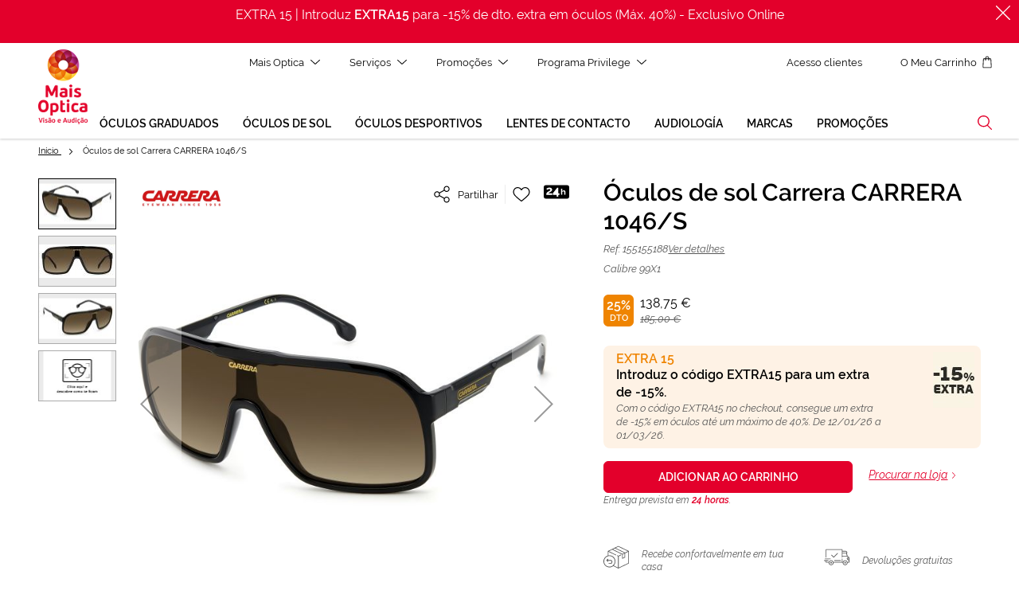

--- FILE ---
content_type: text/css
request_url: https://static.maisoptica.pt/static/version1768898870/_cache/merged/ff0cb260423c62da100ad7d7dd8e841e.min.css
body_size: 118274
content:
.ui-datepicker{display:none;z-index:999999 !important}.ui-datepicker .ui-datepicker-header{position:relative;padding:.2em 0}.ui-datepicker .ui-datepicker-prev,.ui-datepicker .ui-datepicker-next{position:absolute;top:2px;width:1.8em;height:1.8em;cursor:pointer}.ui-datepicker .ui-datepicker-next-hover span,.ui-datepicker .ui-datepicker-prev-hover span{border-color:transparent #ff8400 transparent transparent}.ui-datepicker .ui-datepicker-prev{left:2px}.ui-datepicker .ui-datepicker-next{right:2px}.ui-datepicker .ui-datepicker-prev span,.ui-datepicker .ui-datepicker-next span{display:block;position:absolute;left:50%;margin-left:-8px;top:50%;margin-top:-5px;font-size:0px;width:0;height:0;border:solid;border-width:5px 8px 5px 0;border-color:transparent #ff9635 transparent transparent}.ui-datepicker .ui-datepicker-next span{margin-left:0;top:50%;margin-top:-5px;border-width:5px 0 5px 8px;border-color:transparent transparent transparent #ff9635}.ui-datepicker .ui-datepicker-title{margin:0 2.3em;line-height:1.8em;text-align:center}.ui-datepicker .ui-datepicker-title select{font-size:1em;margin:1px 0}.ui-datepicker select.ui-datepicker-month-year{width:100%}.ui-datepicker table{width:100%;font-size:.9em}.ui-datepicker td span,.ui-datepicker td a{display:block;padding:4px;text-align:right;text-decoration:none;color:#000}.ui-datepicker .ui-datepicker-buttonpane button{float:right}.ui-datepicker .ui-datepicker-buttonpane button.ui-datepicker-current{float:left}.ui-datepicker-rtl{direction:rtl}.ui-datepicker-rtl .ui-datepicker-prev{right:2px;left:auto}.ui-datepicker-rtl .ui-datepicker-next{left:2px;right:auto}.ui-datepicker-rtl .ui-datepicker-prev:hover{right:1px;left:auto}.ui-datepicker-rtl .ui-datepicker-next:hover{left:1px;right:auto}.ui-datepicker-rtl .ui-datepicker-buttonpane{clear:right}.ui-datepicker-rtl .ui-datepicker-buttonpane button{float:left}.ui-datepicker-rtl .ui-datepicker-buttonpane button.ui-datepicker-current{float:right}.ui-datepicker-rtl .ui-datepicker-group{float:right}.ui-datepicker-rtl .ui-datepicker-group-last .ui-datepicker-header{border-right-width:0;border-left-width:1px}.ui-datepicker-rtl .ui-datepicker-group-middle .ui-datepicker-header{border-right-width:0;border-left-width:1px}.ui-timepicker-div .ui-widget-header{margin-bottom:8px}.ui-timepicker-div dl{text-align:left}.ui-timepicker-div dl dt{height:25px;margin-bottom:-22px}.ui-timepicker-div dl .ui_tpicker_time_label{margin-bottom:-25px}.ui-timepicker-div dl dd{margin:0 10px 10px 65px}.ui-timepicker-div td{font-size:90%}.ui-tpicker-grid-label{background:0 0;border:none;margin:0;padding:0}.ui-datepicker{padding:15px;border:#fff 4px solid;-webkit-box-sizing:border-box;-moz-box-sizing:border-box;box-sizing:border-box;background:#efefef;-webkit-box-shadow:5px 5px 10px 0px rgba(0,0,0,.35);box-shadow:5px 5px 10px 0px rgba(0,0,0,.35)}.ui-datepicker .ui-datepicker-header{background:0 0;border:none;padding-bottom:10px}.ui-datepicker .ui-datepicker-title .ui-datepicker-month{width:47%;margin-right:6%}.ui-datepicker .ui-datepicker-title .ui-datepicker-year{width:47%}.ui-datepicker .ui-datepicker-calendar td{border:#cfcfcf 1px solid}.ui-datepicker .ui-datepicker-calendar td a{padding:4px;display:block}.ui-datepicker .ui-datepicker-calendar td .ui-state-hover{background:#f9eae7}.ui-datepicker .ui-datepicker-calendar{background:#fff;border:#cfcfcf 1px solid;border-collapse:collapse}.ui-datepicker .ui-datepicker-calendar th{background:#efefef;border:#cfcfcf 1px solid;padding:4px;text-transform:uppercase}.ui-datepicker .ui-datepicker-calendar .ui-datepicker-week-col{text-align:center;border:#cfcfcf 1px solid}.ui-datepicker{width:auto}.ui-datepicker .ui-datepicker-calendar .ui-datepicker-today{background:#f3d7d2}.ui-datepicker .ui-datepicker-calendar .ui-state-active{background:#ffdf66}.ui-timepicker-div .ui-widget-header{margin-bottom:8px}.ui-timepicker-div dl{text-align:left}.ui-timepicker-div dl dd{margin:0 0 10px 65px}.ui-timepicker-div td{font-size:90%}.ui-tpicker-grid-label{background:0 0;border:none;margin:0;padding:0}.ui-slider{position:relative;text-align:left}.ui-slider-horizontal .ui-slider-handle{margin-left:-5px}.ui-slider .ui-slider-handle{position:absolute;z-index:2;cursor:default}.ui-slider-horizontal{height:10px;-webkit-border-radius:10px;border-radius:10px;border:none;background:#dadada}.ui-slider-handle{height:10px;width:10px;-webkit-border-radius:10px;border-radius:10px;background:#f98b25;display:block;position:absolute}.ui-timepicker-div{padding:10px 0 5px}.ui-datepicker .ui-datepicker-buttonpane{overflow:hidden;padding-top:10px;border-top:#cfcfcf 1px solid}.ui-datepicker .ui-datepicker-calendar .ui-state-disabled{background:#f9f9f9}.ui-datepicker .ui-datepicker-calendar .ui-state-disabled span{color:#959595}.ui-datepicker-cover{position:absolute;z-index:-1;filter:mask();top:-4px;left:-4px;width:200px;height:200px}.ui-timepicker-div .ui_tpicker_unit_hide{display:none}@charset "UTF-8";@keyframes moving-gradient{0%{background-position:-250px 0}to{background-position:250px 0}}html{font-family:sans-serif;-webkit-text-size-adjust:100%;-moz-text-size-adjust:100%;text-size-adjust:100%}article,aside,details,figcaption,figure,footer,header,main,menu,nav,section,summary{display:block}audio,canvas,progress,video{display:inline-block}progress{vertical-align:baseline}[hidden],template{display:none!important}a{background-color:transparent}a:active,a:hover{outline-width:0}abbr[title]{border-bottom:none;text-decoration:underline;-webkit-text-decoration:underline dotted;text-decoration:underline dotted}h1{font-size:2em;margin:.67em 0}mark{background-color:#ff0}small{font-size:80%}sub,sup{font-size:75%}img{border-style:none}code,kbd,pre,samp{font-family:monospace,monospace;font-size:1em}figure{margin:1em 40px}hr{box-sizing:content-box;height:0;overflow:visible}.action-gift,button,input,select,textarea{font:inherit}optgroup{font-weight:700}.action-gift,button,input,select{overflow:visible}.action-gift,button,input,select,textarea{margin:0}.action-gift,button,select{text-transform:none}.action-gift,[type=button],[type=reset],[type=submit],button{cursor:pointer}[disabled]{cursor:default}.action-gift,[type=reset],[type=submit],button,html [type=button]{-webkit-appearance:button;-moz-appearance:button;appearance:button}.action-gift::-moz-focus-inner,button::-moz-focus-inner,input::-moz-focus-inner{border:0;padding:0}.action-gift:-moz-focusring,button:-moz-focusring,input:-moz-focusring{outline:1px dotted ButtonText}fieldset{border:1px solid silver;margin:0 2px;padding:.35em .625em .75em}legend{box-sizing:border-box;color:inherit;display:table;max-width:100%;padding:0;white-space:normal}textarea{overflow:auto}[type=checkbox],[type=radio]{box-sizing:border-box;padding:0}[type=number]::-webkit-inner-spin-button,[type=number]::-webkit-outer-spin-button{height:auto}[type=search]{-webkit-appearance:field;-moz-appearance:field;appearance:field}[type=search]::-webkit-search-cancel-button,[type=search]::-webkit-search-decoration{-webkit-appearance:none;appearance:none}@keyframes bounce-left{0%{transform:translateX(0)}50%{transform:translateX(-30%)}to{transform:translateX(0)}}@keyframes bounce-right{0%{transform:translateX(0)}50%{transform:translateX(30%)}to{transform:translateX(0)}}@keyframes bounce-top{0%{transform:translateY(0)}25%{transform:translateY(15%)}75%{transform:translateY(-30%)}to{transform:translateY(0)}}@keyframes rotateMinutes{0%{transform:rotate(0deg)}to{transform:rotate(1turn)}}*{box-sizing:border-box}body{margin:0;padding:0}article,aside,details,figcaption,figure,footer,header,main,nav,section,summary{display:block}audio,canvas,video{display:inline-block}audio:not([controls]){display:none;height:0}nav ol,nav ul{list-style:none none}img{border:0}picture{line-height:0}embed,img,object,video{height:auto;max-width:100%}svg:not(:root){overflow:hidden}figure{margin:0}html{font-size:62.5%;font-size-adjust:100%}body{color:#000;font-family:Raleway,Helvetica Neue,Helvetica,Arial,sans-serif;font-size:1.3rem;font-weight:400;line-height:1.38}.title-h1,body{font-style:normal}.title-h1{display:block;font-size:3rem;font-weight:600;line-height:1.2;margin-bottom:1.6rem;margin-top:1.6rem}@media only screen and (max-width:1099px){.title-h1{font-size:2rem}}.title-h2{display:block;font-size:2rem;font-style:normal;font-weight:400;line-height:1.1;margin-bottom:2.4rem;margin-top:2.4rem}@media only screen and (max-width:1099px){.title-h2{font-size:1.6rem}}.title-h3{display:block;font-size:2rem;font-style:normal;font-weight:600;line-height:1.1;margin-bottom:1.6rem;margin-top:2.4rem}@media only screen and (max-width:1099px){.title-h3{font-size:1.6rem}}.title-h4{display:block;font-size:1.6rem;font-style:normal;font-weight:400;line-height:1.1;margin-bottom:1.6rem;margin-top:1.6rem}@media only screen and (max-width:1099px){.title-h4{font-size:1.6rem}}.title-h5{display:block;font-size:1.6rem;font-style:normal;font-weight:600;line-height:1.1;margin-bottom:1.6rem;margin-top:1.6rem}@media only screen and (max-width:1099px){.title-h5{font-size:1.3rem}}.title-h6{display:block;font-size:1rem;font-style:normal;font-weight:400;line-height:1.1;margin-bottom:1.6rem;margin-top:1.6rem}@media only screen and (max-width:1099px){.title-h6{font-size:1rem}}.title-extrabig{display:block;font-family:Raleway,Helvetica Neue,Helvetica,Arial,sans-serif;font-size:4.8rem;font-style:normal;font-weight:600;line-height:1.13;margin-bottom:1.6rem;margin-top:1.6rem}@media only screen and (max-width:1099px){.title-extrabig{font-size:3rem}}.title-big{font-size:1.6rem}.title-big,.title-normal{display:block;font-family:Raleway,Helvetica Neue,Helvetica,Arial,sans-serif;font-style:normal;font-weight:600;line-height:1.13;margin-bottom:.4rem;margin-top:.4rem;text-transform:uppercase}.title-normal{font-size:1.4rem}.title-small{font-family:Raleway,Helvetica Neue,Helvetica,Arial,sans-serif;font-size:1.2rem;font-style:normal;font-weight:600;line-height:1.13;margin-bottom:0;text-transform:uppercase}.subtitle,.title-small{display:block;margin-top:0}.subtitle{color:#585858;font-size:2rem;font-style:italic;font-weight:400;line-height:1.1;margin-bottom:.8rem}@media only screen and (max-width:1099px){.subtitle{font-size:1.6rem}}.small-text{font-size:1.1rem}.resaltado,.small-text{color:#585858;font-family:Raleway,Helvetica Neue,Helvetica,Arial,sans-serif;font-style:italic;font-weight:400;line-height:1.38}.resaltado{background-color:#f5f5f5;font-size:1.6rem;padding:16px}@media only screen and (max-width:1099px){.resaltado{font-size:1.3rem;padding:8px 16px}}@media only screen and (max-width:767px){.resaltado{text-align:center}}p{margin-bottom:1.6rem;margin-top:0}p.text-big{font-size:1.6rem}abbr[title]{border-bottom:1px dotted #ececec;cursor:help}b,strong{font-weight:600}em,i{font-style:italic}mark{background:#f0f0f0;color:#000}.small,small{font-size:1.2rem;font-style:italic;font-weight:400}@media only screen and (max-width:1099px){.small,small{font-size:1.1rem}}hr{border:0;border-top:1px solid #ececec;margin-bottom:32px;margin-top:32px}@media only screen and (max-width:1099px){hr{margin-bottom:8px;margin-top:8px}}sub,sup{font-size:92.3076923077%;line-height:0;position:relative;vertical-align:baseline}sup{top:-.5em}sub{bottom:-.25em}dfn{font-style:italic}h1{display:block;font-size:3rem;font-style:normal;font-weight:600;line-height:1.2;margin-bottom:1.6rem;margin-top:1.6rem}@media only screen and (max-width:1099px){h1{font-size:2rem}}h2{display:block;font-size:2rem;font-style:normal;font-weight:400;line-height:1.1;margin-bottom:2.4rem;margin-top:2.4rem}@media only screen and (max-width:1099px){h2{font-size:1.6rem}}h3{display:block;font-size:2rem;font-style:normal;font-weight:600;line-height:1.1;margin-bottom:1.6rem;margin-top:2.4rem}@media only screen and (max-width:1099px){h3{font-size:1.6rem}}h4{display:block;font-size:1.6rem;font-style:normal;font-weight:400;line-height:1.1;margin-bottom:1.6rem;margin-top:1.6rem}@media only screen and (max-width:1099px){h4{font-size:1.6rem}}h5{display:block;font-size:1.6rem;font-style:normal;font-weight:600;line-height:1.1;margin-bottom:1.6rem;margin-top:1.6rem}@media only screen and (max-width:1099px){h5{font-size:1.3rem}}h6{display:block;font-size:1rem;font-style:normal;font-weight:400;line-height:1.1;margin-bottom:1.6rem;margin-top:1.6rem}@media only screen and (max-width:1099px){h6{font-size:1rem}}h1 .small,h1 small,h2 .small,h2 small,h3 .small,h3 small,h4 .small,h4 small,h5 .small,h5 small,h6 .small,h6 small{color:#000;font-family:Raleway,Helvetica Neue,Helvetica,Arial,sans-serif;font-style:normal;font-weight:400;line-height:1}.alink,a{font-style:inherit;transition:all .5s}.alink,.alink:visited,a,a:visited{color:#000;text-decoration:underline}.alink:focus,.alink:hover,a:focus,a:hover{color:#585858;text-decoration:underline}.alink:active,a:active{color:#000;text-decoration:underline}ol,ul{margin-bottom:1.6rem;margin-top:.8rem}ol>li,ul>li{margin-bottom:.8rem;margin-top:0}ol ol,ol ul,ul ol,ul ul{margin-bottom:0}dl,dt{margin-bottom:16px;margin-top:0}dt{font-weight:600}dd{margin-bottom:24px;margin-left:0;margin-top:0}code,kbd,pre,samp{font-family:Menlo,Monaco,Consolas,Courier New,monospace}code{white-space:nowrap}code,kbd{padding:2px 4px}code,kbd,pre{background:#f0f0f0;color:#000;font-size:1.3rem}pre{border:1px solid #ececec;display:block;line-height:1.38;margin:0 0 24px;padding:24px;word-wrap:break-word}pre code{background-color:transparent;border-radius:0;color:inherit;font-size:inherit;padding:0;white-space:pre-wrap}blockquote{border-left:0 solid #ececec;color:#000;font-family:Raleway,Helvetica Neue,Helvetica,Arial,sans-serif;font-size:1.3rem;font-style:italic;font-weight:400;line-height:1.38;margin:0 0 16px 48px;padding:0}blockquote ol:last-child,blockquote p:last-child,blockquote ul:last-child{margin-bottom:0}blockquote .small,blockquote footer,blockquote small{color:#000;display:block;font-size:1.2rem;line-height:1.38}blockquote .small:before,blockquote footer:before,blockquote small:before{content:"— "}blockquote cite{font-style:normal}blockquote:after,blockquote:before{content:""}q{quotes:none}q:after,q:before{content:"";content:none}cite{font-style:normal}table{border-collapse:collapse;border-spacing:0;max-width:100%;width:100%}table th{text-align:left}table>tbody>tr>td,table>tbody>tr>th,table>tfoot>tr>td,table>tfoot>tr>th{vertical-align:top}table>thead>tr>td,table>thead>tr>th{vertical-align:bottom}table>tbody>tr>td,table>tbody>tr>th,table>tfoot>tr>td,table>tfoot>tr>th,table>thead>tr>td,table>thead>tr>th{padding:8px 16px}.action-gift,button{align-items:center;background-image:none;background:#fff;border:1px solid #e3002b;border-radius:6px;box-sizing:border-box;color:#e3002b;cursor:pointer;display:inline-flex;font-family:Raleway,Helvetica Neue,Helvetica,Arial,sans-serif;font-size:1.4rem;font-style:normal;font-weight:600;height:4rem;justify-content:center;line-height:1.28;margin:0;min-width:12.8rem;min-width:inherit;padding:5px 8px;text-align:center;text-transform:uppercase;transition:background .5s,border .5s,color .5s;vertical-align:middle}.action-gift:active,.action-gift:focus,.action-gift:hover,button:active,button:focus,button:hover{background:#ababab;border:1px solid #ababab;color:#fff}.action-gift:hover,button:hover{transition:background .5s,border .5s,color .2s}.disabled-recaptcha.action-gift,.disabled.action-gift,[disabled].action-gift,button.disabled,button.disabled-recaptcha,button[disabled],fieldset[disabled] .action-gift,fieldset[disabled] button{background-color:#fff;border-color:#dedede;color:#dedede;cursor:default;pointer-events:none}.action-gift::-moz-focus-inner,button::-moz-focus-inner{border:0;padding:0}input[type=datetime],input[type=email],input[type=number],input[type=password],input[type=search],input[type=tel],input[type=text],input[type=url]{background:#fff;background-clip:border-box;border:1px solid #ececec;box-shadow:0 1px 3px 0 rgba(0,0,0,.2);box-sizing:border-box;color:#000;font-family:Raleway,Helvetica Neue,Helvetica,Arial,sans-serif;font-size:13px;height:48px;line-height:1.38;margin:0 0 8px;padding:0 16px;vertical-align:baseline;width:100%}input[type=datetime]:disabled,input[type=email]:disabled,input[type=number]:disabled,input[type=password]:disabled,input[type=search]:disabled,input[type=tel]:disabled,input[type=text]:disabled,input[type=url]:disabled{opacity:.5}input[type=datetime]::-moz-placeholder,input[type=email]::-moz-placeholder,input[type=number]::-moz-placeholder,input[type=password]::-moz-placeholder,input[type=search]::-moz-placeholder,input[type=tel]::-moz-placeholder,input[type=text]::-moz-placeholder,input[type=url]::-moz-placeholder{color:#ababab}input[type=datetime]::-webkit-input-placeholder,input[type=email]::-webkit-input-placeholder,input[type=number]::-webkit-input-placeholder,input[type=password]::-webkit-input-placeholder,input[type=search]::-webkit-input-placeholder,input[type=tel]::-webkit-input-placeholder,input[type=text]::-webkit-input-placeholder,input[type=url]::-webkit-input-placeholder{color:#ababab}input[type=datetime]:-ms-input-placeholder,input[type=email]:-ms-input-placeholder,input[type=number]:-ms-input-placeholder,input[type=password]:-ms-input-placeholder,input[type=search]:-ms-input-placeholder,input[type=tel]:-ms-input-placeholder,input[type=text]:-ms-input-placeholder,input[type=url]:-ms-input-placeholder{color:#ababab}input[type=number]{-moz-appearance:textfield}input[type=number]::-webkit-inner-spin-button,input[type=number]::-webkit-outer-spin-button{-webkit-appearance:none;margin:0}input[type=search]{-webkit-appearance:none}input[type=search]::-webkit-search-cancel-button,input[type=search]::-webkit-search-decoration,input[type=search]::-webkit-search-results-button,input[type=search]::-webkit-search-results-decoration{-webkit-appearance:none}.select-input-container{display:inline-block;position:relative;text-align:left;transition:z-index .5s;vertical-align:middle;z-index:1}.select-input-container.active,.select-input-container:focus{z-index:3}.select-input-container .caption-visible+.double-list_custom .list-wrapper-content>span{display:block}.select-input-container .select-container:not(.without-select){background-color:#fff;border:1px solid #ececec;border-radius:false;box-shadow:0 1px 3px 0 rgba(0,0,0,.2);font-family:Raleway,Helvetica Neue,Helvetica,Arial,sans-serif;font-size:1.3rem;font-style:false;font-weight:false;left:0;line-height:1.38;margin:0 0 8px;min-width:28.4rem;position:absolute;right:0;top:0}.select-input-container .select-container .selected-input-option{box-sizing:border-box;color:#000;height:46px;padding:14px 16px}.select-input-container .select-container .selected-input-option .text{display:inline-block;margin-right:16px;vertical-align:middle}.select-input-container .select-container .selected-input-option .arrow{height:16px;width:16px}.select-input-container .select-container .content-wrapper{margin:0 9px;max-height:0;overflow:hidden;transition:max-height .5s,padding .5s,overflow-y 0s;width:100%}.select-input-container .select-container .list-wrapper{max-height:0;overflow-y:auto;transition:all .5s}.select-input-container .select-container .list-wrapper-content{display:flex}.select-input-container .select-container .list-wrapper-content>span{cursor:pointer;display:none;padding:16px 24px}.select-input-container .select-container .select-input-options{background-color:inherit;list-style:none;margin:0;max-height:0;overflow-y:hidden;padding:0 16px;transition:max-height .5s,padding .5s,overflow-y 0s}.select-input-container .select-container .select-input-options li{color:#000;cursor:pointer;margin-bottom:8px;padding:8px;text-decoration:none}.select-input-container .select-container .select-input-options li:not(.optgroup):hover{color:#585858;text-decoration:none}.select-input-container .select-container .select-input-options li.optgroup{cursor:default;font-weight:600;text-transform:uppercase}.select-input-container .select-container .select-input-options li.optgroup-child{padding-left:24px}.select-input-container .select-container.double-list_custom{display:flex;flex-wrap:wrap}.select-input-container .select-container.double-list_custom .selected-input-option{flex-basis:100%}.select-input-container .select-container.double-list_custom .select-input-options{border-right:1px solid #ececec;flex-basis:50%;max-height:none;padding:4px 8px 4px 16px;position:relative}.select-input-container .select-container.double-list_custom .select-input-options:last-child{border-right:none}.select-input-container .select-container.double-list_custom .select-input-options li.optgroup{color:#ababab;font-weight:400;padding-left:0;text-transform:none}.select-input-container .select-container.double-list_custom .select-input-options li.optgroup-child{padding-left:0}.select-input-container .select-container.secondary,.select-input-container .select-container.secondary_custom{background-color:#f5f5f5;border:none;border-radius:6px;box-shadow:none;font-family:Raleway,Helvetica Neue,Helvetica,Arial,sans-serif;font-size:1.2rem;font-style:italic;font-weight:false;line-height:1.38;margin:0 0 8px;min-width:14.9rem}.select-input-container .select-container.secondary .selected-input-option,.select-input-container .select-container.secondary_custom .selected-input-option{box-sizing:border-box;color:#585858;height:26px;padding:4px 8px}.select-input-container .select-container.secondary .selected-input-option .text,.select-input-container .select-container.secondary_custom .selected-input-option .text{margin-right:12px}.select-input-container .select-container.secondary .selected-input-option .arrow,.select-input-container .select-container.secondary_custom .selected-input-option .arrow{height:12px;width:12px}.select-input-container .select-container.secondary .select-input-options,.select-input-container .select-container.secondary_custom .select-input-options{margin:0;max-height:0;padding:0 8px}.select-input-container .select-container.secondary .select-input-options li,.select-input-container .select-container.secondary_custom .select-input-options li{color:#585858;margin-bottom:0;padding:8px;text-decoration:none}.select-input-container .select-container.secondary .select-input-options li:hover,.select-input-container .select-container.secondary_custom .select-input-options li:hover{color:#585858;text-decoration:underline}.select-input-container .select-container.without-select{height:46px;position:relative}.select-input-container .select-container.without-select .selected-input-options-container{background-color:#fff;border:1px solid #ececec;border-radius:false;box-shadow:0 1px 3px 0 rgba(0,0,0,.2);font-family:Raleway,Helvetica Neue,Helvetica,Arial,sans-serif;font-size:1.3rem;font-style:false;font-weight:false;left:0;line-height:1.38;margin:0 0 8px;position:absolute;right:0;top:0}@media only screen and (max-width:374px){.select-input-container{width:100%}.select-input-container .select-container{min-width:unset}}.select-input-container select.mage-error:not([disabled])~.select-container{border-color:#ff4a6c}.select-input-container select[disabled]~.select-container{cursor:default;opacity:.5;pointer-events:none}.select-input-container .selected-input-option{cursor:pointer;line-height:normal;position:relative}.select-input-container .selected-input-option .arrow{margin:0;position:absolute;right:16px;top:50%;transform:translateY(-50%)}.select-input-container .selected-input-option .arrow-up{display:none}.select-input-container .selected-input-option .arrow-down{display:inline-block}.select-input-container.active .select-input-options,.select-input-container:focus .select-input-options{margin:0 0 8px;max-height:350px;overflow-y:auto;padding:4px 16px}.select-input-container.active .secondary_custom .select-input-options,.select-input-container:focus .secondary_custom .select-input-options{margin:0 0 4px;max-height:350px;padding:4px 8px}.select-input-container.active .selected-input-option .arrow-down,.select-input-container:focus .selected-input-option .arrow-down{display:none}.select-input-container.active .selected-input-option .arrow-up,.select-input-container:focus .selected-input-option .arrow-up{display:inline-block}.select-input-container.active .content-wrapper,.select-input-container:focus .content-wrapper{border-top:1px solid #dedede;max-height:250px;transition:max-height .5s,padding .5s,overflow-y 0s}.select-input-container.active .list-wrapper,.select-input-container:focus .list-wrapper{margin:8px 0;max-height:200px;transition:all .5s}.select-hidden{visibility:hidden}select{background:#fff;background-clip:border-box;border:1px solid #ececec;box-shadow:0 1px 3px 0 rgba(0,0,0,.2);box-sizing:border-box;color:#000;font-family:Raleway,Helvetica Neue,Helvetica,Arial,sans-serif;font-size:13px;height:48px;line-height:1.38;margin:0 0 8px;padding:0 16px;vertical-align:baseline;width:100%}select:disabled{opacity:.5}select.secondary{height:26px}select[multiple=multiple]{background-image:none;height:auto}textarea{background:#fff;background-clip:border-box;border:1px solid #ececec;box-shadow:0 1px 3px 0 rgba(0,0,0,.2);box-sizing:border-box;color:#000;font-family:Raleway,Helvetica Neue,Helvetica,Arial,sans-serif;font-size:13px;height:auto;line-height:1.38;margin:0;padding:8px 16px;resize:vertical;vertical-align:baseline;width:100%}textarea:disabled{opacity:.5}textarea::-moz-placeholder{color:#ababab}textarea::-webkit-input-placeholder{color:#ababab}textarea:-ms-input-placeholder{color:#ababab}input[type=checkbox]{border:0;clip:rect(0,0,0,0);height:1px;margin:-1px;overflow:hidden;padding:0;position:absolute;width:1px}input[type=checkbox]~label{align-items:flex-start;cursor:pointer;display:inline-flex;vertical-align:middle}input[type=checkbox]~label:before{background:url("data:image/svg+xml;charset=utf-8,%3Csvg xmlns='http://www.w3.org/2000/svg' viewBox='0 0 18 16'%3E%3Cpath fill-rule='evenodd' d='M8 16c4.42 0 8-3.58 8-8s-3.58-8-8-8-8 3.58-8 8 3.58 8 8 8m0-1c-3.87 0-7-3.13-7-7s3.13-7 7-7 7 3.13 7 7-3.13 7-7 7' clip-rule='evenodd'/%3E%3C/svg%3E") no-repeat 50%;content:"";display:inline-block;height:16px;margin-right:8px;min-width:16px;vertical-align:middle;width:16px}input[type=checkbox]~label>*{line-height:1.5;margin-bottom:0;vertical-align:middle}input[type=checkbox][aria-describedby$=-error]~label:before{background-image:url("data:image/svg+xml;charset=utf-8,%3Csvg xmlns='http://www.w3.org/2000/svg' viewBox='0 0 18 16'%3E%3Cpath fill='%23E3002B' fill-rule='evenodd' d='M8 16c4.42 0 8-3.58 8-8s-3.58-8-8-8-8 3.58-8 8 3.58 8 8 8m0-1c-3.87 0-7-3.13-7-7s3.13-7 7-7 7 3.13 7 7-3.13 7-7 7' clip-rule='evenodd'/%3E%3C/svg%3E")}input[type=checkbox]:checked~label:before{background:url("data:image/svg+xml;charset=utf-8,%3Csvg xmlns='http://www.w3.org/2000/svg' xml:space='preserve' id='Capa_1' x='0' y='0' version='1.1' viewBox='0 0 18 16'%3E%3Cstyle%3E.st0{fill-rule:evenodd;clip-rule:evenodd}%3C/style%3E%3Cpath id='Oval' d='M8 16c4.42 0 8-3.58 8-8s-3.58-8-8-8-8 3.58-8 8 3.58 8 8 8m0-1c-3.87 0-7-3.13-7-7s3.13-7 7-7 7 3.13 7 7-3.13 7-7 7' class='st0'/%3E%3Cpath id='Fill-1' d='M17.82 1.18a.604.604 0 0 0-.86 0l-9.05 9.31L4.03 6.5a.604.604 0 0 0-.86 0c-.24.24-.24.64 0 .88l4.31 4.43c.12.13.28.19.43.19.16 0 .31-.06.43-.18l9.48-9.75a.64.64 0 0 0 0-.89' class='st0'/%3E%3C/svg%3E") no-repeat 50%}input[type=radio]{border:0;clip:rect(0,0,0,0);height:1px;margin:-1px;overflow:hidden;padding:0;position:absolute;width:1px}input[type=radio]~label{align-items:center;cursor:pointer;display:inline-flex}input[type=radio]~label:before{background:url("data:image/svg+xml;charset=utf-8,%3Csvg xmlns='http://www.w3.org/2000/svg' viewBox='0 0 16 16'%3E%3Ccircle cx='8' cy='8' r='8' fill='%23FFF' fill-rule='evenodd' clip-rule='evenodd'/%3E%3C/svg%3E") no-repeat 50%;border-radius:50%;box-shadow:0 1px 3px 0 rgba(0,0,0,.2);content:"";display:inline-block;height:32px;margin-right:8px;min-width:32px;width:32px}input[type=radio]~label>*{line-height:normal;margin-bottom:0}input[type=radio]:checked~label:before{background:url("data:image/svg+xml;charset=utf-8,%3Csvg xmlns='http://www.w3.org/2000/svg' viewBox='0 0 16 16'%3E%3Ccircle cx='8' cy='8' r='8' fill='%23FFF' fill-rule='evenodd' clip-rule='evenodd'/%3E%3Ccircle cx='8' cy='8' r='4' fill='%23E3002B' fill-rule='evenodd' clip-rule='evenodd'/%3E%3C/svg%3E") no-repeat 50%}input.mage-error,select.mage-error,textarea.mage-error{border-color:#ff4a6c}div.mage-error[generated]{color:#e3002b;font-size:1.3rem}input[type=button],input[type=reset],input[type=submit]{-webkit-appearance:button;cursor:pointer}input::-moz-focus-inner{border:0;padding:0}form{-webkit-tap-highlight-color:rgba(0,0,0,0)}address{font-style:normal}:focus{outline:0}._keyfocus :focus{box-shadow:0 1px 3px 0 rgba(0,0,0,.2)}.actions-toolbar>.primary,.actions-toolbar>.secondary{margin-bottom:24px;text-align:center}.actions-toolbar>.primary .action,.actions-toolbar>.secondary .action{margin-bottom:24px}.actions-toolbar>.primary .action:last-child,.actions-toolbar>.secondary .action:last-child{margin-bottom:0}.actions-toolbar>.primary .action.back,.actions-toolbar>.secondary .action.back{padding:8px}@media only screen and (min-width:1100px){.actions-toolbar .primary,.actions-toolbar .secondary{display:inline-block}.actions-toolbar .primary .action{margin:0 16px 0 0}.actions-toolbar .secondary a.action{margin-top:6px}.actions-toolbar>.primary,.actions-toolbar>.secondary{margin-bottom:0}.actions-toolbar>.primary .action,.actions-toolbar>.secondary .action{margin-bottom:0;width:auto}}.breadcrumbs{margin:8px 0 24px}.breadcrumbs .items{color:#000;font-size:1.1rem;list-style:none none;margin:0;padding:0}.breadcrumbs .items>li{display:inline-block;vertical-align:top}.breadcrumbs .item{margin:0}.breadcrumbs a{color:#000;text-decoration:underline}.breadcrumbs a:visited{color:#000;text-decoration:none}.breadcrumbs a:active,.breadcrumbs a:hover{color:#585858;text-decoration:underline}.breadcrumbs strong{font-weight:400}.breadcrumbs .item:not(:last-child){display:inline-block;text-decoration:none}.breadcrumbs .item:not(:last-child):after{-webkit-font-smoothing:antialiased;-moz-osx-font-smoothing:grayscale;content:"\e608";display:inline-block;font-family:icons-blank-theme;font-size:24px;font-weight:400;line-height:18px;margin:0;overflow:hidden;vertical-align:top;speak:none;text-align:center}.action.secondary:not(.action-as-link){align-items:center;background-image:none;background:#fff;border:1px solid #e3002b;border-radius:6px;box-sizing:border-box;color:#e3002b;cursor:pointer;display:inline-flex;font-family:Raleway,Helvetica Neue,Helvetica,Arial,sans-serif;font-size:1.4rem;font-style:normal;font-weight:600;height:4rem;justify-content:center;line-height:1.28;margin:0;min-width:12.8rem;padding:5px 8px;text-align:center;text-decoration:none;text-transform:uppercase;transition:background .5s,border .5s,color .5s;vertical-align:middle}.action.secondary:not(.action-as-link):active,.action.secondary:not(.action-as-link):focus,.action.secondary:not(.action-as-link):hover{text-decoration:none}.action.secondary:not(.action-as-link):active,.action.secondary:not(.action-as-link):focus,.action.secondary:not(.action-as-link):hover{background:#ababab;border:1px solid #ababab;color:#fff}.action.secondary:not(.action-as-link):hover{transition:background .5s,border .5s,color .2s}.action.secondary:not(.action-as-link).disabled,.action.secondary:not(.action-as-link).disabled-recaptcha,.action.secondary:not(.action-as-link)[disabled],fieldset[disabled] .action.secondary:not(.action-as-link){background-color:#fff;border-color:#dedede;color:#dedede;cursor:default;pointer-events:none}.action.primary:not(.action-as-link),.pagebuilder-button-primary{align-items:center;background-image:none;background:#e3002b;border:1px solid #e3002b;border-radius:6px;box-sizing:border-box;color:#fff;cursor:pointer;display:inline-flex;font-family:Raleway,Helvetica Neue,Helvetica,Arial,sans-serif;font-size:1.4rem;font-style:normal;font-weight:600;height:4rem;justify-content:center;line-height:1.28;min-width:12.8rem;padding:5px 8px;text-align:center;text-decoration:none;text-transform:uppercase;transition:all .5s;vertical-align:middle}.action.primary:not(.action-as-link):active,.action.primary:not(.action-as-link):focus,.action.primary:not(.action-as-link):hover,.pagebuilder-button-primary:active,.pagebuilder-button-primary:focus,.pagebuilder-button-primary:hover{text-decoration:none}.action.primary:not(.action-as-link):active,.action.primary:not(.action-as-link):focus,.pagebuilder-button-primary:active,.pagebuilder-button-primary:focus{background:#ababab;border:1px solid #ababab;color:#fff}.action.primary:not(.action-as-link):hover,.pagebuilder-button-primary:hover{background:#ababab;border:1px solid #ababab;color:#fff;transition:all .5s}.action.primary:not(.action-as-link).disabled,.action.primary:not(.action-as-link).disabled-recaptcha,.action.primary:not(.action-as-link)[disabled],.pagebuilder-button-primary.disabled,.pagebuilder-button-primary.disabled-recaptcha,.pagebuilder-button-primary[disabled],fieldset[disabled] .action.primary:not(.action-as-link),fieldset[disabled] .pagebuilder-button-primary{background-color:#dedede;border-color:#dedede;color:#fff;cursor:default;pointer-events:none}.action.primary.small:not(.action-as-link){align-items:center;background-image:none;background:#e3002b;border:1px solid #e3002b;border-radius:6px;box-sizing:border-box;color:#fff;cursor:pointer;display:inline-flex;font-family:Raleway,Helvetica Neue,Helvetica,Arial,sans-serif;font-size:1.4rem;font-style:normal;font-weight:600;height:unset;justify-content:center;line-height:1.28;min-width:unset;padding:7px 8px;text-align:center;text-decoration:none;text-transform:uppercase;transition:all .5s;vertical-align:middle}.action.primary.small:not(.action-as-link):active,.action.primary.small:not(.action-as-link):focus,.action.primary.small:not(.action-as-link):hover{text-decoration:none}.action.primary.small:not(.action-as-link):active,.action.primary.small:not(.action-as-link):focus,.action.primary.small:not(.action-as-link):hover{background:#ababab;border:1px solid #ababab;color:#fff}.action.primary.small:not(.action-as-link):hover{transition:all .5s}.action.primary.small:not(.action-as-link).disabled,.action.primary.small:not(.action-as-link).disabled-recaptcha,.action.primary.small:not(.action-as-link)[disabled],fieldset[disabled] .action.primary.small:not(.action-as-link){background-color:#dedede;border-color:#dedede;color:#fff;cursor:default;pointer-events:none}.action.primary.mini:not(.action-as-link){align-items:center;background-image:none;background:#e3002b;border:1px solid #e3002b;border-radius:6px;box-sizing:border-box;color:#fff;cursor:pointer;display:inline-flex;font-family:Raleway,Helvetica Neue,Helvetica,Arial,sans-serif;font-size:1.3rem;font-style:normal;font-weight:400;height:unset;justify-content:center;line-height:1.28;min-width:unset;padding:4px 8px;text-align:center;text-decoration:none;text-transform:none;transition:all .5s;vertical-align:middle}.action.primary.mini:not(.action-as-link):active,.action.primary.mini:not(.action-as-link):focus,.action.primary.mini:not(.action-as-link):hover{text-decoration:none}.action.primary.mini:not(.action-as-link):active,.action.primary.mini:not(.action-as-link):focus,.action.primary.mini:not(.action-as-link):hover{background:#ababab;border:1px solid #ababab;color:#fff}.action.primary.mini:not(.action-as-link):hover{transition:all .5s}.action.primary.mini:not(.action-as-link).disabled,.action.primary.mini:not(.action-as-link).disabled-recaptcha,.action.primary.mini:not(.action-as-link)[disabled],fieldset[disabled] .action.primary.mini:not(.action-as-link){background-color:#dedede;border-color:#dedede;color:#fff;cursor:default;pointer-events:none}.action.secondary:not(.action-as-link),.pagebuilder-button-secondary{align-items:center;background-image:none;background:#fff;border:1px solid #e3002b;border-radius:6px;box-sizing:border-box;color:#e3002b;cursor:pointer;display:inline-flex;font-family:Raleway,Helvetica Neue,Helvetica,Arial,sans-serif;font-size:1.4rem;font-style:normal;font-weight:600;height:4rem;justify-content:center;line-height:1.28;min-width:12.8rem;padding:5px 8px;text-align:center;text-decoration:none;text-transform:uppercase;transition:background .5s,border .5s,color .5s;vertical-align:middle}.action.secondary:not(.action-as-link):active,.action.secondary:not(.action-as-link):focus,.action.secondary:not(.action-as-link):hover,.pagebuilder-button-secondary:active,.pagebuilder-button-secondary:focus,.pagebuilder-button-secondary:hover{text-decoration:none}.action.secondary:not(.action-as-link):active,.action.secondary:not(.action-as-link):focus,.pagebuilder-button-secondary:active,.pagebuilder-button-secondary:focus{background:#ababab;border:1px solid #ababab;color:#fff}.action.secondary:not(.action-as-link):hover,.pagebuilder-button-secondary:hover{background:#ababab;border:1px solid #ababab;color:#fff;transition:background .5s,border .5s,color .2s}.action.secondary:not(.action-as-link).disabled,.action.secondary:not(.action-as-link).disabled-recaptcha,.action.secondary:not(.action-as-link)[disabled],.pagebuilder-button-secondary.disabled,.pagebuilder-button-secondary.disabled-recaptcha,.pagebuilder-button-secondary[disabled],fieldset[disabled] .action.secondary:not(.action-as-link),fieldset[disabled] .pagebuilder-button-secondary{background-color:#fff;border-color:#dedede;color:#dedede;cursor:default;pointer-events:none}.action.secondary.small:not(.action-as-link){align-items:center;background-image:none;background:#fff;border:1px solid #e3002b;border-radius:6px;box-sizing:border-box;color:#e3002b;cursor:pointer;display:inline-flex;font-family:Raleway,Helvetica Neue,Helvetica,Arial,sans-serif;font-size:1.4rem;font-style:normal;font-weight:600;height:unset;justify-content:center;line-height:1.28;min-width:unset;padding:7px 16px;text-align:center;text-decoration:none;text-transform:none;transition:background .5s,border .5s,color .5s;vertical-align:middle}.action.secondary.small:not(.action-as-link):active,.action.secondary.small:not(.action-as-link):focus,.action.secondary.small:not(.action-as-link):hover{text-decoration:none}.action.secondary.small:not(.action-as-link):active,.action.secondary.small:not(.action-as-link):focus,.action.secondary.small:not(.action-as-link):hover{background:#ababab;border:1px solid #ababab;color:#fff}.action.secondary.small:not(.action-as-link):hover{transition:background .5s,border .5s,color .2s}.action.secondary.small:not(.action-as-link).disabled,.action.secondary.small:not(.action-as-link).disabled-recaptcha,.action.secondary.small:not(.action-as-link)[disabled],fieldset[disabled] .action.secondary.small:not(.action-as-link){background-color:#fff;border-color:#dedede;color:#dedede;cursor:default;pointer-events:none}.action.secondary.mini:not(.action-as-link){align-items:center;background-image:none;background:#fff;border:1px solid #e3002b;border-radius:6px;box-sizing:border-box;color:#e3002b;cursor:pointer;display:inline-flex;font-family:Raleway,Helvetica Neue,Helvetica,Arial,sans-serif;font-size:1.3rem;font-style:normal;font-weight:400;height:unset;justify-content:center;line-height:1.28;min-width:unset;padding:4px 16px;text-align:center;text-decoration:none;text-transform:none;transition:background .5s,border .5s,color .5s;vertical-align:middle}.action.secondary.mini:not(.action-as-link):active,.action.secondary.mini:not(.action-as-link):focus,.action.secondary.mini:not(.action-as-link):hover{text-decoration:none}.action.secondary.mini:not(.action-as-link):active,.action.secondary.mini:not(.action-as-link):focus,.action.secondary.mini:not(.action-as-link):hover{background:#ababab;border:1px solid #ababab;color:#fff}.action.secondary.mini:not(.action-as-link):hover{transition:background .5s,border .5s,color .2s}.action.secondary.mini:not(.action-as-link).disabled,.action.secondary.mini:not(.action-as-link).disabled-recaptcha,.action.secondary.mini:not(.action-as-link)[disabled],fieldset[disabled] .action.secondary.mini:not(.action-as-link){background-color:#fff;border-color:#dedede;color:#dedede;cursor:default;pointer-events:none}.action.darken:not(.action-as-link){align-items:center;background-image:none;background:#585858;border:1px solid #585858;border-radius:6px;box-sizing:border-box;color:#fff;cursor:pointer;display:inline-flex;font-family:Raleway,Helvetica Neue,Helvetica,Arial,sans-serif;font-size:1.4rem;font-style:normal;font-weight:600;height:4rem;justify-content:center;line-height:1.28;min-width:12.8rem;padding:5px 8px;text-align:center;text-decoration:none;text-transform:uppercase;transition:all .5s;vertical-align:middle}.action.darken:not(.action-as-link):active,.action.darken:not(.action-as-link):focus,.action.darken:not(.action-as-link):hover{text-decoration:none}.action.darken:not(.action-as-link):active,.action.darken:not(.action-as-link):focus,.action.darken:not(.action-as-link):hover{background:#ababab;border:1px solid #ababab;color:#fff}.action.darken:not(.action-as-link):hover{transition:all .5s}.action.darken:not(.action-as-link).disabled,.action.darken:not(.action-as-link).disabled-recaptcha,.action.darken:not(.action-as-link)[disabled],fieldset[disabled] .action.darken:not(.action-as-link){background-color:#dedede;border-color:#dedede;color:#fff;cursor:default;pointer-events:none}.action.darken.small:not(.action-as-link){align-items:center;background-image:none;background:#585858;border:1px solid #585858;border-radius:6px;box-sizing:border-box;color:#fff;cursor:pointer;display:inline-flex;font-family:Raleway,Helvetica Neue,Helvetica,Arial,sans-serif;font-size:1.3rem;font-style:normal;font-weight:600;height:unset;justify-content:center;line-height:1.28;min-width:unset;padding:6px 16px;text-align:center;text-decoration:none;text-transform:uppercase;transition:all .5s;vertical-align:middle}.action.darken.small:not(.action-as-link):active,.action.darken.small:not(.action-as-link):focus,.action.darken.small:not(.action-as-link):hover{text-decoration:none}.action.darken.small:not(.action-as-link):active,.action.darken.small:not(.action-as-link):focus,.action.darken.small:not(.action-as-link):hover{background:#ababab;border:1px solid #ababab;color:#fff}.action.darken.small:not(.action-as-link):hover{transition:all .5s}.action.darken.small:not(.action-as-link).disabled,.action.darken.small:not(.action-as-link).disabled-recaptcha,.action.darken.small:not(.action-as-link)[disabled],fieldset[disabled] .action.darken.small:not(.action-as-link){background-color:#dedede;border-color:#dedede;color:#fff;cursor:default;pointer-events:none}a.primary.action-as-link,a.primary:not(.action){color:#e3002b;font-style:italic;text-decoration:underline;transition:all .5s}a.primary.action-as-link:visited,a.primary:not(.action):visited{color:#e3002b;text-decoration:underline}a.primary.action-as-link:focus,a.primary.action-as-link:hover,a.primary:not(.action):focus,a.primary:not(.action):hover{color:#585858;text-decoration:underline}a.primary.action-as-link:active,a.primary:not(.action):active{color:#e3002b;text-decoration:underline}a.secondary.action-as-link,a.secondary:not(.action){color:#e3002b;font-style:italic;text-decoration:underline;transition:all .5s}a.secondary.action-as-link:visited,a.secondary:not(.action):visited{color:#e3002b;text-decoration:underline}a.secondary.action-as-link:focus,a.secondary.action-as-link:hover,a.secondary:not(.action):focus,a.secondary:not(.action):hover{color:#585858;text-decoration:none}a.secondary.action-as-link:active,a.secondary:not(.action):active{color:#e3002b;text-decoration:underline}a.alternative.action-as-link,a.alternative:not(.action){background-color:#ececec;border-radius:6px;color:#585858;display:inline-block;font-size:1.3rem;font-style:normal;padding:3px 8px;text-decoration:none;transition:all .5s}a.alternative.action-as-link:visited,a.alternative:not(.action):visited{color:#585858;text-decoration:none}a.alternative.action-as-link:focus,a.alternative.action-as-link:hover,a.alternative:not(.action):focus,a.alternative:not(.action):hover{color:#fff;text-decoration:none}a.alternative.action-as-link:active,a.alternative:not(.action):active{color:#585858;text-decoration:none}a.alternative.action-as-link:before,a.alternative:not(.action):before{content:"<<";margin-right:8px}a.alternative.action-as-link:hover,a.alternative:not(.action):hover{background-color:#ababab;color:#fff}.link.secondary.action-gift,button.link.secondary{background-image:none;background:none;border:0;border-radius:unset;border-radius:0;box-shadow:none;-moz-box-sizing:content-box;color:inherit;color:#000;display:inline-flex;font-style:normal;font-style:inherit;font-weight:400;height:auto;line-height:inherit;line-height:1.38;margin:0;padding:0;text-decoration:none;text-decoration:underline;text-shadow:none;text-transform:none;transition:none;transition:all .5s}.link.secondary.action-gift:active,.link.secondary.action-gift:focus,.link.secondary.action-gift:hover,button.link.secondary:active,button.link.secondary:focus,button.link.secondary:hover{background:none;border:none}.link.secondary.disabled.action-gift,.link.secondary[disabled].action-gift,button.link.secondary.disabled,button.link.secondary[disabled],fieldset[disabled] .link.secondary.action-gift,fieldset[disabled] button.link.secondary{cursor:not-allowed}.link.secondary.action-gift:active,.link.secondary.action-gift:visited,button.link.secondary:active,button.link.secondary:visited{text-decoration:none}.link.secondary.disabled.action-gift,.link.secondary[disabled].action-gift,button.link.secondary.disabled,button.link.secondary[disabled],fieldset[disabled] .link.secondary.action-gift,fieldset[disabled] button.link.secondary{background-color:#fff;border-color:#fff;color:#000;cursor:default;pointer-events:none;text-decoration:underline}.link.secondary.action-gift:visited,button.link.secondary:visited{color:#000;text-decoration:underline}.link.secondary.action-gift:focus,.link.secondary.action-gift:hover,button.link.secondary:focus,button.link.secondary:hover{color:#585858;text-decoration:underline}.link.secondary.action-gift:active,button.link.secondary:active{color:#000;text-decoration:underline}a.default.action-as-link,a.default:not(.action){color:#000;font-style:normal;text-decoration:none;transition:all .5s}a.default.action-as-link:visited,a.default:not(.action):visited{color:#000;text-decoration:none}a.default.action-as-link:focus,a.default.action-as-link:hover,a.default:not(.action):focus,a.default:not(.action):hover{color:#585858;text-decoration:underline}a.default.action-as-link:active,a.default:not(.action):active{color:#000;text-decoration:none}.action.back{font-style:italic;transition:all .5s}.action.back,.action.back:visited{color:#e3002b;text-decoration:underline}.action.back:focus,.action.back:hover{color:#585858;text-decoration:underline}.action.back:active{color:#e3002b;text-decoration:underline}.action.back:before{background-image:url("data:image/svg+xml;charset=utf-8,%3Csvg xmlns='http://www.w3.org/2000/svg' viewBox='0 0 12 12'%3E%3Cpath fill='%23e3002b' fill-rule='evenodd' d='M8.87.82 4.21 6l4.66 5.18c.17.19.17.49 0 .68s-.46.19-.63 0L3.13 6.34a.52.52 0 0 1 0-.68L8.24.14a.42.42 0 0 1 .63 0c.17.19.17.5 0 .68' clip-rule='evenodd'/%3E%3C/svg%3E");content:"";margin-right:4px}.action.back:hover:before{animation-duration:.75s;animation-iteration-count:3;animation-name:bounce-left;animation-timing-function:ease-in-out;background-image:url("data:image/svg+xml;charset=utf-8,%3Csvg xmlns='http://www.w3.org/2000/svg' viewBox='0 0 12 12'%3E%3Cpath fill='%23585858' fill-rule='evenodd' d='M8.87.82 4.21 6l4.66 5.18c.17.19.17.49 0 .68s-.46.19-.63 0L3.13 6.34a.52.52 0 0 1 0-.68L8.24.14a.42.42 0 0 1 .63 0c.17.19.17.5 0 .68' clip-rule='evenodd'/%3E%3C/svg%3E")}.action.back:after,.action.back:before{background-position:50%;background-repeat:no-repeat;background-size:8px;display:inline-block;height:8px;vertical-align:middle;width:8px}.arrow.left:before{background-image:url("data:image/svg+xml;charset=utf-8,%3Csvg xmlns='http://www.w3.org/2000/svg' viewBox='0 0 12 12'%3E%3Cpath fill='%23e3002b' fill-rule='evenodd' d='M8.87.82 4.21 6l4.66 5.18c.17.19.17.49 0 .68s-.46.19-.63 0L3.13 6.34a.52.52 0 0 1 0-.68L8.24.14a.42.42 0 0 1 .63 0c.17.19.17.5 0 .68' clip-rule='evenodd'/%3E%3C/svg%3E");content:"";margin-right:4px}.arrow.left:hover:before{animation-duration:.75s;animation-iteration-count:3;animation-name:bounce-left;animation-timing-function:ease-in-out;background-image:url("data:image/svg+xml;charset=utf-8,%3Csvg xmlns='http://www.w3.org/2000/svg' viewBox='0 0 12 12'%3E%3Cpath fill='%23585858' fill-rule='evenodd' d='M8.87.82 4.21 6l4.66 5.18c.17.19.17.49 0 .68s-.46.19-.63 0L3.13 6.34a.52.52 0 0 1 0-.68L8.24.14a.42.42 0 0 1 .63 0c.17.19.17.5 0 .68' clip-rule='evenodd'/%3E%3C/svg%3E")}.arrow.left:after,.arrow.left:before{background-position:50%;background-repeat:no-repeat;background-size:8px;display:inline-block;height:8px;vertical-align:middle;width:8px}.arrow.right:after{background-image:url("data:image/svg+xml;charset=utf-8,%3Csvg xmlns='http://www.w3.org/2000/svg' viewBox='0 0 12 12'%3E%3Cpath fill='%23e3002b' fill-rule='evenodd' d='M3.13 11.18c-.17.19-.17.49 0 .68s.46.19.63 0l5.11-5.52c.17-.19.17-.49 0-.68L3.76.14a.42.42 0 0 0-.63 0c-.17.19-.17.49 0 .68L7.79 6z' clip-rule='evenodd'/%3E%3C/svg%3E");content:"";margin-left:4px}.arrow.right:hover:after{animation-duration:.75s;animation-iteration-count:3;animation-name:bounce-right;animation-timing-function:ease-in-out;background-image:url("data:image/svg+xml;charset=utf-8,%3Csvg xmlns='http://www.w3.org/2000/svg' viewBox='0 0 12 12'%3E%3Cpath fill='%23585858' fill-rule='evenodd' d='M3.13 11.18c-.17.19-.17.49 0 .68s.46.19.63 0l5.11-5.52c.17-.19.17-.49 0-.68L3.76.14a.42.42 0 0 0-.63 0c-.17.19-.17.49 0 .68L7.79 6z' clip-rule='evenodd'/%3E%3C/svg%3E")}.arrow.right:after,.arrow.right:before{background-position:50%;background-repeat:no-repeat;background-size:8px;display:inline-block;height:8px;vertical-align:middle;width:8px}.jump-animation:hover object,.jump-animation:hover svg{animation-duration:.75s;animation-iteration-count:3;animation-name:bounce-top;animation-timing-function:ease-in-out}.clock-animation svg .cls-2{transform-origin:50% 52.8%}.clock-animation:hover svg #min{animation-duration:1s;animation-iteration-count:1;animation-name:rotateMinutes;animation-timing-function:ease-in-out}#search_result .product-items,.abs-reset-list,.account-nav .account-menu .parent>ul,.account-nav .account-menu .parent>ul>li.level2-parent>ul ul,.block-event .slider-panel .slider,.block-wishlist-management .wishlist-select-items,.blog-page .social-network__list,.bundle-options-container .block-bundle-summary .bundle.items,.cart-container .checkout-methods-items,.categories-menu .parent>ul,.categories-menu .parent>ul>li.level2-parent>ul ul,.cms-menu .parent>ul,.cms-menu .parent>ul>li.level2-parent>ul ul,.expandable .expandable-element ul,.footer.content ul,.items,.minicart-items,.opc-wrapper .opc,.order-details-items .items-qty,.page-main .toggle-content ul,.page-main ul.items-2cols,.page-main ul.no-bullet,.paypal-review .items-qty,.subcategories.all-brands-block ul,body.page-layout-1column .grid .product-items,body.page-layout-1column .list .product-items,body.page-layout-2columns-left .grid .product-items,body.page-layout-2columns-left .list .product-items{list-style:none none;margin:0;padding:0}#search_result .product-items>li,.abs-reset-list>li,.account-nav .account-menu .parent>ul>li,.account-nav .account-menu .parent>ul>li.level2-parent>ul ul>li,.block-event .slider-panel .slider>li,.block-wishlist-management .wishlist-select-items>li,.blog-page .social-network__list>li,.bundle-options-container .block-bundle-summary .bundle.items>li,.cart-container .checkout-methods-items>li,.categories-menu .parent>ul>li,.categories-menu .parent>ul>li.level2-parent>ul ul>li,.cms-menu .parent>ul>li,.cms-menu .parent>ul>li.level2-parent>ul ul>li,.expandable .expandable-element ul>li,.footer.content ul>li,.items>li,.minicart-items>li,.opc-wrapper .opc>li,.order-details-items .items-qty>li,.page-main .toggle-content ul>li,.page-main ul.items-2cols>li,.page-main ul.no-bullet>li,.paypal-review .items-qty>li,.subcategories.all-brands-block ul>li,body.page-layout-1column .grid .product-items>li,body.page-layout-1column .list .product-items>li,body.page-layout-2columns-left .grid .product-items>li,body.page-layout-2columns-left .list .product-items>li{margin:0}.abs-action-addto-product,.abs-action-link-button,.block-bundle-summary .action.towishlist,.block-event .slider-panel .slider .item .action.event,.bundle-options-container .block-bundle-summary .product-addto-links>.action,.product-info-main .action.towishlist,.product-options-bottom .action.towishlist{align-items:center;background-image:none;background:#fff;border:1px solid #e3002b;border-radius:6px;box-sizing:border-box;color:#e3002b;cursor:pointer;display:inline-flex;font-family:Raleway,Helvetica Neue,Helvetica,Arial,sans-serif;font-size:1.4rem;font-style:normal;font-weight:600;height:4rem;justify-content:center;line-height:1.28;margin:0;min-width:12.8rem;padding:5px 8px;text-align:center;text-decoration:none;text-transform:uppercase;transition:background .5s,border .5s,color .5s;vertical-align:middle}.abs-action-addto-product:active,.abs-action-addto-product:focus,.abs-action-link-button:active,.abs-action-link-button:focus,.block-bundle-summary .action.towishlist:active,.block-bundle-summary .action.towishlist:focus,.block-event .slider-panel .slider .item .action.event:active,.block-event .slider-panel .slider .item .action.event:focus,.bundle-options-container .block-bundle-summary .product-addto-links>.action:active,.bundle-options-container .block-bundle-summary .product-addto-links>.action:focus,.product-info-main .action.towishlist:active,.product-info-main .action.towishlist:focus,.product-options-bottom .action.towishlist:active,.product-options-bottom .action.towishlist:focus{background:#ababab;border:1px solid #ababab;color:#fff}.abs-action-addto-product:hover,.abs-action-link-button:hover,.block-bundle-summary .action.towishlist:hover,.block-event .slider-panel .slider .item .action.event:hover,.bundle-options-container .block-bundle-summary .product-addto-links>.action:hover,.product-info-main .action.towishlist:hover,.product-options-bottom .action.towishlist:hover{background:#ababab;border:1px solid #ababab;color:#fff;transition:background .5s,border .5s,color .2s}.abs-action-link-button.disabled,.abs-action-link-button.disabled-recaptcha,.abs-action-link-button[disabled],.block-bundle-summary .disabled-recaptcha.action.towishlist,.block-bundle-summary .disabled.action.towishlist,.block-bundle-summary [disabled].action.towishlist,.block-bundle-summary fieldset[disabled] .action.towishlist,.block-event .slider-panel .slider .item .disabled-recaptcha.action.event,.block-event .slider-panel .slider .item .disabled.action.event,.block-event .slider-panel .slider .item [disabled].action.event,.block-event .slider-panel .slider .item fieldset[disabled] .action.event,.bundle-options-container .block-bundle-summary .product-addto-links>.disabled-recaptcha.action,.bundle-options-container .block-bundle-summary .product-addto-links>.disabled.action,.bundle-options-container .block-bundle-summary .product-addto-links>[disabled].action,.bundle-options-container .block-bundle-summary fieldset[disabled] .product-addto-links>.action,.disabled-recaptcha.abs-action-addto-product,.disabled.abs-action-addto-product,.product-info-main .disabled-recaptcha.action.towishlist,.product-info-main .disabled.action.towishlist,.product-info-main [disabled].action.towishlist,.product-info-main fieldset[disabled] .action.towishlist,.product-options-bottom .disabled-recaptcha.action.towishlist,.product-options-bottom .disabled.action.towishlist,.product-options-bottom [disabled].action.towishlist,.product-options-bottom fieldset[disabled] .action.towishlist,[disabled].abs-action-addto-product,fieldset[disabled] .abs-action-addto-product,fieldset[disabled] .abs-action-link-button,fieldset[disabled] .block-bundle-summary .action.towishlist,fieldset[disabled] .block-event .slider-panel .slider .item .action.event,fieldset[disabled] .bundle-options-container .block-bundle-summary .product-addto-links>.action,fieldset[disabled] .product-info-main .action.towishlist,fieldset[disabled] .product-options-bottom .action.towishlist{background-color:#fff;border-color:#dedede;color:#dedede;cursor:default;pointer-events:none}.abs-action-addto-product:active,.abs-action-addto-product:focus,.abs-action-addto-product:hover,.abs-action-link-button:active,.abs-action-link-button:focus,.abs-action-link-button:hover,.block-bundle-summary .action.towishlist:active,.block-bundle-summary .action.towishlist:focus,.block-bundle-summary .action.towishlist:hover,.block-event .slider-panel .slider .item .action.event:active,.block-event .slider-panel .slider .item .action.event:focus,.block-event .slider-panel .slider .item .action.event:hover,.bundle-options-container .block-bundle-summary .product-addto-links>.action:active,.bundle-options-container .block-bundle-summary .product-addto-links>.action:focus,.bundle-options-container .block-bundle-summary .product-addto-links>.action:hover,.product-info-main .action.towishlist:active,.product-info-main .action.towishlist:focus,.product-info-main .action.towishlist:hover,.product-options-bottom .action.towishlist:active,.product-options-bottom .action.towishlist:focus,.product-options-bottom .action.towishlist:hover{text-decoration:none}.abs-product-options-list dt,.block-giftregistry-shared-items .product .item-options dt,.multicheckout .item-options dt{clear:left;float:left;margin:0 24px 16px 0}.abs-product-options-list dt:after,.block-giftregistry-shared-items .product .item-options dt:after,.multicheckout .item-options dt:after{content:": "}.abs-product-options-list dd,.block-giftregistry-shared-items .product .item-options dd,.multicheckout .item-options dd{display:inline-block;float:left;margin:0 0 16px}@media only screen and (min-width:1100px){.abs-product-options-list-desktop dt,.block-giftregistry-shared .item-options dt{clear:left;float:left;margin:0 24px 16px 0}.abs-product-options-list-desktop dt:after,.block-giftregistry-shared .item-options dt:after{content:": "}.abs-product-options-list-desktop dd,.block-giftregistry-shared .item-options dd{display:inline-block;float:left;margin:0 0 16px}}.abs-button-responsive,.actions-toolbar>.primary .action,.actions-toolbar>.secondary .action{width:100%}@media only screen and (min-width:480px){.abs-button-desktop{width:auto}}@media only screen and (max-width:1099px){.abs-button-responsive-smaller{width:100%}}@media only screen and (min-width:1100px){.abs-blocks-2columns,.column .block-addbysku .block-content .box,.magento-rma-guest-returns .column.main .block:not(.widget) .block-content .box,.sales-guest-view .column.main .block:not(.widget) .block-content .box,[class^=sales-guest-] .column.main .block:not(.widget) .block-content .box{width:48.8%}.abs-blocks-2columns:nth-child(odd),.column .block-addbysku .block-content .box:nth-child(odd),.magento-rma-guest-returns .column.main .block:not(.widget) .block-content .box:nth-child(odd),.sales-guest-view .column.main .block:not(.widget) .block-content .box:nth-child(odd),[class^=sales-guest-] .column.main .block:not(.widget) .block-content .box:nth-child(odd){clear:left;float:left}.abs-blocks-2columns:nth-child(2n),.column .block-addbysku .block-content .box:nth-child(2n),.magento-rma-guest-returns .column.main .block:not(.widget) .block-content .box:nth-child(2n),.sales-guest-view .column.main .block:not(.widget) .block-content .box:nth-child(2n),[class^=sales-guest-] .column.main .block:not(.widget) .block-content .box:nth-child(2n){float:right}}@media only screen and (min-width:768px){.abs-blocks-2columns-s{width:48.8%}.abs-blocks-2columns-s:nth-child(odd){clear:left;float:left}.abs-blocks-2columns-s:nth-child(2n){float:right}}.abs-reset-image-wrapper,.block-giftregistry-shared-items .product-image-wrapper,.cart.table-wrapper .product-image-wrapper{height:auto;padding:0!important}.abs-reset-image-wrapper .product-image-photo,.block-giftregistry-shared-items .product-image-wrapper .product-image-photo,.cart.table-wrapper .product-image-wrapper .product-image-photo{position:static}.abs-adaptive-images{display:block;height:auto;max-width:100%}.abs-adaptive-images-centered,.product.media .product.photo .photo.image{display:block;height:auto;margin:0 auto;max-width:100%}.abs-login-block-title{border-bottom:1px solid #585858;font-size:1.8rem;margin-bottom:15px;padding-bottom:12px}.abs-login-block-title strong{font-weight:600}.abs-account-blocks .block-title,.abs-block-title,.block-compare .block-title,.block-giftregistry-results .block-title,.block-giftregistry-shared-items .block-title,.block-reorder .block-title,.block-wishlist .block-title,.block-wishlist-search-results .block-title,.magento-rma-guest-returns .column.main .block:not(.widget) .block-title,.multicheckout .block-title,.paypal-review .block .block-title,.sales-guest-view .column.main .block:not(.widget) .block-title,[class^=sales-guest-] .column.main .block:not(.widget) .block-title{margin-bottom:15px}.abs-account-blocks .block-title>strong,.abs-block-title>strong,.block-compare .block-title>strong,.block-giftregistry-results .block-title>strong,.block-giftregistry-shared-items .block-title>strong,.block-reorder .block-title>strong,.block-wishlist .block-title>strong,.block-wishlist-search-results .block-title>strong,.magento-rma-guest-returns .column.main .block:not(.widget) .block-title>strong,.multicheckout .block-title>strong,.paypal-review .block .block-title>strong,.sales-guest-view .column.main .block:not(.widget) .block-title>strong,[class^=sales-guest-] .column.main .block:not(.widget) .block-title>strong{display:block;font-size:2rem;font-style:normal;font-weight:600;line-height:1.1;margin-bottom:1.6rem;margin-top:2.4rem}@media only screen and (max-width:1099px){.abs-account-blocks .block-title>strong,.abs-block-title>strong,.block-compare .block-title>strong,.block-giftregistry-results .block-title>strong,.block-giftregistry-shared-items .block-title>strong,.block-reorder .block-title>strong,.block-wishlist .block-title>strong,.block-wishlist-search-results .block-title>strong,.magento-rma-guest-returns .column.main .block:not(.widget) .block-title>strong,.multicheckout .block-title>strong,.paypal-review .block .block-title>strong,.sales-guest-view .column.main .block:not(.widget) .block-title>strong,[class^=sales-guest-] .column.main .block:not(.widget) .block-title>strong{font-size:1.6rem}}.abs-account-blocks .block-title>.action,.magento-rma-guest-returns .column.main .block:not(.widget) .block-title>.action,.multicheckout .block-title>.action,.paypal-review .block .block-title>.action,.sales-guest-view .column.main .block:not(.widget) .block-title>.action,[class^=sales-guest-] .column.main .block:not(.widget) .block-title>.action{margin-left:15px}.abs-account-blocks .box-title,.magento-rma-guest-returns .column.main .block:not(.widget) .box-title,.multicheckout .box-title,.paypal-review .block .box-title,.sales-guest-view .column.main .block:not(.widget) .box-title,[class^=sales-guest-] .column.main .block:not(.widget) .box-title{display:inline-block;margin:0 0 16px}.abs-account-blocks .box-title>span,.magento-rma-guest-returns .column.main .block:not(.widget) .box-title>span,.multicheckout .box-title>span,.paypal-review .block .box-title>span,.sales-guest-view .column.main .block:not(.widget) .box-title>span,[class^=sales-guest-] .column.main .block:not(.widget) .box-title>span{display:block;font-size:1.6rem;font-style:normal;font-weight:400;line-height:1.1;margin-bottom:1.6rem;margin-top:1.6rem}@media only screen and (max-width:1099px){.abs-account-blocks .box-title>span,.magento-rma-guest-returns .column.main .block:not(.widget) .box-title>span,.multicheckout .box-title>span,.paypal-review .block .box-title>span,.sales-guest-view .column.main .block:not(.widget) .box-title>span,[class^=sales-guest-] .column.main .block:not(.widget) .box-title>span{font-size:1.6rem}}.abs-account-blocks .box-title>.action,.magento-rma-guest-returns .column.main .block:not(.widget) .box-title>.action,.multicheckout .box-title>.action,.paypal-review .block .box-title>.action,.sales-guest-view .column.main .block:not(.widget) .box-title>.action,[class^=sales-guest-] .column.main .block:not(.widget) .box-title>.action{font-weight:400;margin-left:24px}.abs-account-blocks .block-content p:last-child,.magento-rma-guest-returns .column.main .block:not(.widget) .block-content p:last-child,.multicheckout .block-content p:last-child,.paypal-review .block .block-content p:last-child,.sales-guest-view .column.main .block:not(.widget) .block-content p:last-child,[class^=sales-guest-] .column.main .block:not(.widget) .block-content p:last-child{margin-bottom:0}.abs-account-blocks .block-content .box,.magento-rma-guest-returns .column.main .block:not(.widget) .block-content .box,.multicheckout .block-content .box,.paypal-review .block .block-content .box,.sales-guest-view .column.main .block:not(.widget) .block-content .box,[class^=sales-guest-] .column.main .block:not(.widget) .block-content .box{margin-bottom:16px}.abs-dropdown-simple,.giftregisty-dropdown{display:inline-block;position:relative}.abs-dropdown-simple:after,.abs-dropdown-simple:before,.giftregisty-dropdown:after,.giftregisty-dropdown:before{content:"";display:table}.abs-dropdown-simple:after,.giftregisty-dropdown:after{clear:both}.abs-dropdown-simple .action.toggle,.giftregisty-dropdown .action.toggle{cursor:pointer;display:inline-block;text-decoration:none}.abs-dropdown-simple .action.toggle:after,.giftregisty-dropdown .action.toggle:after{-webkit-font-smoothing:antialiased;-moz-osx-font-smoothing:grayscale;color:inherit;content:"\e607";display:inline-block;font-family:icons-blank-theme;font-size:22px;font-weight:400;margin:0 0 0 5px;overflow:hidden;vertical-align:middle;speak:none;text-align:center}.abs-dropdown-simple .action.toggle:active:after,.abs-dropdown-simple .action.toggle:hover:after,.giftregisty-dropdown .action.toggle:active:after,.giftregisty-dropdown .action.toggle:hover:after{color:inherit}.abs-dropdown-simple .action.toggle.active,.giftregisty-dropdown .action.toggle.active{display:inline-block;text-decoration:none}.abs-dropdown-simple .action.toggle.active:after,.giftregisty-dropdown .action.toggle.active:after{-webkit-font-smoothing:antialiased;-moz-osx-font-smoothing:grayscale;color:inherit;content:"\e618";display:inline-block;font-family:icons-blank-theme;font-size:22px;font-weight:400;margin:0 0 0 5px;overflow:hidden;vertical-align:middle;speak:none;text-align:center}.abs-dropdown-simple .action.toggle.active:active:after,.abs-dropdown-simple .action.toggle.active:hover:after,.giftregisty-dropdown .action.toggle.active:active:after,.giftregisty-dropdown .action.toggle.active:hover:after{color:inherit}.abs-dropdown-simple ul.dropdown,.giftregisty-dropdown ul.dropdown{background:#fff;border:1px solid #bbb;box-shadow:0 3px 3px rgba(0,0,0,.15);box-sizing:border-box;display:none;list-style:none none;margin:4px 0 0;min-width:200px;padding:0;position:absolute;top:100%;z-index:100}.abs-dropdown-simple ul.dropdown li,.giftregisty-dropdown ul.dropdown li{margin:0;padding:5px 5px 5px 23px}.abs-dropdown-simple ul.dropdown li:hover,.giftregisty-dropdown ul.dropdown li:hover{background:#e8e8e8;cursor:pointer}.abs-dropdown-simple ul.dropdown:after,.abs-dropdown-simple ul.dropdown:before,.giftregisty-dropdown ul.dropdown:after,.giftregisty-dropdown ul.dropdown:before{border-bottom-style:solid;content:"";display:block;height:0;position:absolute;width:0}.abs-dropdown-simple ul.dropdown:before,.giftregisty-dropdown ul.dropdown:before{border:6px solid transparent;border-bottom-color:#fff;z-index:99}.abs-dropdown-simple ul.dropdown:after,.giftregisty-dropdown ul.dropdown:after{border:7px solid transparent;border-bottom-color:#bbb;z-index:98}.abs-dropdown-simple ul.dropdown:before,.giftregisty-dropdown ul.dropdown:before{left:10px;top:-12px}.abs-dropdown-simple ul.dropdown:after,.giftregisty-dropdown ul.dropdown:after{left:9px;top:-14px}.abs-dropdown-simple.active,.active.giftregisty-dropdown{overflow:visible}.abs-dropdown-simple.active ul.dropdown,.active.giftregisty-dropdown ul.dropdown{display:block}.abs-input-qty,.account .table-return-items .qty .input-text,.account .table-wrapper .data.table.wishlist .box-tocart .qty,.block-giftregistry-shared-items .qty .qty,.block-wishlist-info-items .input-text.qty,.bundle-options-container .input-text.qty,.column .block-addbysku .qty .qty,.multicheckout .table-wrapper .col .qty .input-text,.sidebar .block-addbysku .fieldset .fields .field.qty .qty,.table-giftregistry-items .field.qty .qty,.table.grouped .control .qty{text-align:center;width:47px}.abs-margin-for-blocks-and-widgets,.block,.sidebar .widget.block:not(:last-child),.sidebar .widget:not(:last-child){margin-bottom:48px}.abs-remove-button-for-blocks,.block-compare .action.delete,.filtered .item .action.remove,.sidebar .action.delete,.table-comparison .cell.remove .action.delete{display:inline-block;text-decoration:none}.abs-remove-button-for-blocks>span,.block-compare .action.delete>span,.filtered .item .action.remove>span,.sidebar .action.delete>span,.table-comparison .cell.remove .action.delete>span{border:0;clip:rect(0,0,0,0);height:1px;margin:-1px;overflow:hidden;padding:0;position:absolute;width:1px}.abs-remove-button-for-blocks:before,.block-compare .action.delete:before,.filtered .item .action.remove:before,.sidebar .action.delete:before,.table-comparison .cell.remove .action.delete:before{-webkit-font-smoothing:antialiased;-moz-osx-font-smoothing:grayscale;color:#303030;content:"\e616";display:inline-block;font-family:icons-blank-theme;font-size:26px;font-weight:400;line-height:15px;overflow:hidden;vertical-align:middle;speak:none;text-align:center}.abs-remove-button-for-blocks:active:before,.abs-remove-button-for-blocks:hover:before,.block-compare .action.delete:active:before,.block-compare .action.delete:hover:before,.filtered .item .action.remove:active:before,.filtered .item .action.remove:hover:before,.sidebar .action.delete:active:before,.sidebar .action.delete:hover:before,.table-comparison .cell.remove .action.delete:active:before,.table-comparison .cell.remove .action.delete:hover:before{color:#303030}.abs-product-link,.product.name a{font-weight:400}.abs-product-link>a,.product.name a>a{color:#000;font-style:inherit;text-decoration:none;transition:all .5s}.abs-product-link>a:active,.abs-product-link>a:focus,.abs-product-link>a:hover,.abs-product-link>a:visited,.product.name a>a:active,.product.name a>a:focus,.product.name a>a:hover,.product.name a>a:visited{color:#000;text-decoration:underline}.abs-reset-left-margin,.fieldset .review-legend.legend,.form-new-agreement .actions-toolbar,.form.giftregistry.items .actions-toolbar,.form.wishlist.items .actions-toolbar{margin-left:0}@media only screen and (min-width:1100px){.abs-reset-left-margin-desktop,.bundle-options-container .legend.title,.cart.table-wrapper .gift-summary .actions-toolbar,.column.main .block-giftregistry-shared-items .actions-toolbar,.column.main .paypal-review .actions-toolbar,.form-new-agreement .actions-toolbar,.form-new-agreement .fieldset .legend,.gift-summary .actions-toolbar,.wishlist-index-index .main .form-wishlist-items .actions-toolbar{margin-left:0}}@media only screen and (min-width:768px){.abs-reset-left-margin-desktop-s,.column:not(.sidebar-main) .multicheckout .actions-toolbar,.multicheckout .block-shipping .box-shipping-method .fieldset .legend{margin-left:0}}.abs-action-remove,.abs-add-fields .action.remove,.form-add-invitations .action.remove,.form-create-return .action.remove,.form-giftregistry-edit .action.remove,.form-giftregistry-share .action.remove,.form.send.friend .action.remove{left:24px;margin-left:70%;position:absolute;top:31px;width:auto}@media only screen and (min-width:1100px){.abs-action-remove-desktop,.abs-add-fields-desktop .fieldset .additional .action.remove,.form-add-invitations .fieldset .additional .action.remove,.form-create-return .fieldset .additional .action.remove,.form-giftregistry-edit .fieldset .additional .action.remove,.form-giftregistry-share .fieldset .additional .action.remove,.form.send.friend .fieldset .additional .action.remove{margin-left:150%;top:6px}}.abs-add-fields .fieldset,.form-add-invitations .fieldset,.form-create-return .fieldset,.form-giftregistry-edit .fieldset,.form-giftregistry-share .fieldset,.form.send.friend .fieldset{margin-bottom:50px}.abs-add-fields .fieldset .field:not(.choice) .control,.form-add-invitations .fieldset .field:not(.choice) .control,.form-create-return .fieldset .field:not(.choice) .control,.form-giftregistry-edit .fieldset .field:not(.choice) .control,.form-giftregistry-share .fieldset .field:not(.choice) .control,.form.send.friend .fieldset .field:not(.choice) .control{width:70%}.abs-add-fields .fieldset .actions-toolbar:not(:first-child)>.secondary,.form-add-invitations .fieldset .actions-toolbar:not(:first-child)>.secondary,.form-create-return .fieldset .actions-toolbar:not(:first-child)>.secondary,.form-giftregistry-edit .fieldset .actions-toolbar:not(:first-child)>.secondary,.form-giftregistry-share .fieldset .actions-toolbar:not(:first-child)>.secondary,.form.send.friend .fieldset .actions-toolbar:not(:first-child)>.secondary{float:left}.abs-add-fields .fieldset .actions-toolbar:not(:first-child)>.secondary .action.add,.form-add-invitations .fieldset .actions-toolbar:not(:first-child)>.secondary .action.add,.form-create-return .fieldset .actions-toolbar:not(:first-child)>.secondary .action.add,.form-giftregistry-edit .fieldset .actions-toolbar:not(:first-child)>.secondary .action.add,.form-giftregistry-share .fieldset .actions-toolbar:not(:first-child)>.secondary .action.add,.form.send.friend .fieldset .actions-toolbar:not(:first-child)>.secondary .action.add{margin-top:40px}.abs-add-fields .fieldset .fields .actions-toolbar,.form-add-invitations .fieldset .fields .actions-toolbar,.form-create-return .fieldset .fields .actions-toolbar,.form-giftregistry-edit .fieldset .fields .actions-toolbar,.form-giftregistry-share .fieldset .fields .actions-toolbar,.form.send.friend .fieldset .fields .actions-toolbar{margin:0}.abs-add-fields .message.notice,.form-add-invitations .message.notice,.form-create-return .message.notice,.form-giftregistry-edit .message.notice,.form-giftregistry-share .message.notice,.form.send.friend .message.notice{margin:40px 0 0}.abs-add-fields .additional,.form-add-invitations .additional,.form-create-return .additional,.form-giftregistry-edit .additional,.form-giftregistry-share .additional,.form.send.friend .additional{margin-top:55px;position:relative}@media only screen and (min-width:1100px){.abs-add-fields-desktop .fieldset .field:not(.choice) .control,.form-add-invitations .fieldset .field:not(.choice) .control,.form-create-return .fieldset .field:not(.choice) .control,.form-giftregistry-edit .fieldset .field:not(.choice) .control,.form-giftregistry-share .fieldset .field:not(.choice) .control,.form.send.friend .fieldset .field:not(.choice) .control{width:50%}.abs-margin-for-forms-desktop,.column:not(.sidebar-additional) form .actions-toolbar,.column:not(.sidebar-main) form .actions-toolbar,.fieldset .legend,.login-container .fieldset:after{margin-left:0}}@media only screen and (min-width:768px){.abs-margin-for-forms-desktop-s{margin-left:0}}.abs-hidden,.order-details-items .order-items .order-gift-message:not(.expanded-content){height:0;visibility:hidden}.abs-visually-hidden,.account .column.main .limiter>.label,.action.skip:not(:focus),.billing-address-form .street .control .label,.block-reorder .product-item .label,.block-wishlist-search-form .form-wishlist-search .fieldset>.legend,.block.newsletter .field .control .label,.checkout-payment-method .ccard .legend,.checkout-payment-method .payments .legend,.field.street .field.additional .label,.fieldset .fullname.field:not(.choice)>.label,.fieldset .fullname.field>.label,.fieldset>.field.no-label>.label,.fieldset>.fields>.field.no-label>.label,.filter-options-content .filter-count-label,.form-shipping-address .street .control .label,.minicart-wrapper .action.showcart .counter-label,.multicheckout .block .methods-shipping .item-content .fieldset>.legend,.multicheckout .table-wrapper .col .label,.no-visible,.opc-wrapper .form-discount .field .label,.opc-wrapper .form-giftcard-account .field .label,.page-footer .switcher .label,.page-product-downloadable .product-options-wrapper .fieldset .legend.links-title,.page-product-giftcard .add-form.add-form .fieldset.giftcard .legend,.page-product-giftcard .add-form.add-form .open-amount .label,.page-product-giftcard .product-info-stock-sku,.supplements--hidden,.table-comparison .cell.label.product span,.table-comparison .cell.label.remove span{border:0;clip:rect(0,0,0,0);height:1px;margin:-1px;overflow:hidden;padding:0;position:absolute;width:1px}@media only screen and (max-width:767px){.abs-visually-hidden-mobile,.table-giftregistry-items .col.product:before{border:0;clip:rect(0,0,0,0);height:1px;margin:-1px;overflow:hidden;padding:0;position:absolute;width:1px}}@media only screen and (max-width:1099px){.abs-visually-hidden-mobile-m,.minicart-wrapper .action.showcart .text,.select-supplements .actions--hidden{border:0;clip:rect(0,0,0,0);height:1px;margin:-1px;overflow:hidden;padding:0;position:absolute;width:1px}}@media only screen and (min-width:768px){.abs-visually-hidden-desktop-s{border:0;clip:rect(0,0,0,0);height:1px;margin:-1px;overflow:hidden;padding:0;position:absolute;width:1px}}@media only screen and (min-width:1100px){.abs-visually-hidden-desktop,.dashboard-welcome-toggler{border:0;clip:rect(0,0,0,0);height:1px;margin:-1px;overflow:hidden;padding:0;position:absolute;width:1px}}.abs-visually-hidden-reset,.shipping-policy-block.field-tooltip .field-tooltip-action span{clip:auto;height:auto;margin:0;overflow:visible;position:static;width:auto}.abs-add-clearfix:after,.abs-add-clearfix:before,.abs-add-fields .fieldset .actions-toolbar:not(:first-child):after,.abs-add-fields .fieldset .actions-toolbar:not(:first-child):before,.block-giftregistry-shared-items .product .item-options:after,.block-giftregistry-shared-items .product .item-options:before,.checkout-onepage-success:after,.checkout-onepage-success:before,.customer-review .product-details:after,.customer-review .product-details:before,.fieldset .fullname .field:after,.fieldset .fullname .field:before,.form-add-invitations .fieldset .actions-toolbar:not(:first-child):after,.form-add-invitations .fieldset .actions-toolbar:not(:first-child):before,.form-create-return .fieldset .actions-toolbar:not(:first-child):after,.form-create-return .fieldset .actions-toolbar:not(:first-child):before,.form-giftregistry-edit .fieldset .actions-toolbar:not(:first-child):after,.form-giftregistry-edit .fieldset .actions-toolbar:not(:first-child):before,.form-giftregistry-share .fieldset .actions-toolbar:not(:first-child):after,.form-giftregistry-share .fieldset .actions-toolbar:not(:first-child):before,.form.send.friend .fieldset .actions-toolbar:not(:first-child):after,.form.send.friend .fieldset .actions-toolbar:not(:first-child):before,.gift-item-block .content:after,.gift-item-block .content:before,.gift-options:after,.gift-options:before,.gift-wrapping-list:after,.gift-wrapping-list:before,.map-popup .map-info-price:after,.map-popup .map-info-price:before,.multicheckout .block-content:after,.multicheckout .block-content:before,.multicheckout .block:after,.multicheckout .block:before,.multicheckout .item-options:after,.multicheckout .item-options:before,.opc-wrapper .data.table .gift-wrapping:after,.opc-wrapper .data.table .gift-wrapping:before,.opc-wrapper .field.addresses:after,.opc-wrapper .field.addresses:before,.order-details-items .block-order-details-gift-message:after,.order-details-items .block-order-details-gift-message:before,.order-details-items .order-gift-message:after,.order-details-items .order-gift-message:before,.order-options .product:after,.order-options .product:before,.page-product-downloadable .product-add-form:after,.page-product-downloadable .product-add-form:before,.payment-method-braintree .hosted-date-wrap:after,.payment-method-braintree .hosted-date-wrap:before,.sidebar .product-items-images:after,.sidebar .product-items-images:before,.table-order-items .gift-wrapping:after,.table-order-items .gift-wrapping:before,.table-order-review .gift-wrapping:after,.table-order-review .gift-wrapping:before{content:"";display:table}.abs-add-clearfix:after,.abs-add-fields .fieldset .actions-toolbar:not(:first-child):after,.block-giftregistry-shared-items .product .item-options:after,.checkout-onepage-success:after,.customer-review .product-details:after,.fieldset .fullname .field:after,.form-add-invitations .fieldset .actions-toolbar:not(:first-child):after,.form-create-return .fieldset .actions-toolbar:not(:first-child):after,.form-giftregistry-edit .fieldset .actions-toolbar:not(:first-child):after,.form-giftregistry-share .fieldset .actions-toolbar:not(:first-child):after,.form.send.friend .fieldset .actions-toolbar:not(:first-child):after,.gift-item-block .content:after,.gift-options:after,.gift-wrapping-list:after,.map-popup .map-info-price:after,.multicheckout .block-content:after,.multicheckout .block:after,.multicheckout .item-options:after,.opc-wrapper .data.table .gift-wrapping:after,.opc-wrapper .field.addresses:after,.order-details-items .block-order-details-gift-message:after,.order-details-items .order-gift-message:after,.order-options .product:after,.page-product-downloadable .product-add-form:after,.payment-method-braintree .hosted-date-wrap:after,.sidebar .product-items-images:after,.table-order-items .gift-wrapping:after,.table-order-review .gift-wrapping:after{clear:both}@media only screen and (min-width:1100px){.abs-add-clearfix-desktop:after,.abs-add-clearfix-desktop:before,.abs-pager-toolbar:after,.abs-pager-toolbar:before,.account .toolbar:after,.account .toolbar:before,.block-addresses-list .items.addresses:after,.block-addresses-list .items.addresses:before,.block-cart-failed .block-content:after,.block-cart-failed .block-content:before,.block-giftregistry-shared .item-options:after,.block-giftregistry-shared .item-options:before,.block-wishlist-management:after,.block-wishlist-management:before,.column .block-addbysku .block-content:after,.column .block-addbysku .block-content:before,.gift-wrapping .nested:after,.gift-wrapping .nested:before,.magento-rma-guest-returns .column.main .block:not(.widget) .block-content:after,.magento-rma-guest-returns .column.main .block:not(.widget) .block-content:before,.paypal-review .block-content:after,.paypal-review .block-content:before,.sales-guest-view .column.main .block:not(.widget) .block-content:after,.sales-guest-view .column.main .block:not(.widget) .block-content:before,.table .gift-wrapping .content:after,.table .gift-wrapping .content:before,.toolbar-giftregistry-results:after,.toolbar-giftregistry-results:before,.toolbar-wishlist-results:after,.toolbar-wishlist-results:before,[class^=sales-guest-] .column.main .block:not(.widget) .block-content:after,[class^=sales-guest-] .column.main .block:not(.widget) .block-content:before{content:"";display:table}.abs-add-clearfix-desktop:after,.abs-pager-toolbar:after,.account .toolbar:after,.block-addresses-list .items.addresses:after,.block-cart-failed .block-content:after,.block-giftregistry-shared .item-options:after,.block-wishlist-management:after,.column .block-addbysku .block-content:after,.gift-wrapping .nested:after,.magento-rma-guest-returns .column.main .block:not(.widget) .block-content:after,.paypal-review .block-content:after,.sales-guest-view .column.main .block:not(.widget) .block-content:after,.table .gift-wrapping .content:after,.toolbar-giftregistry-results:after,.toolbar-wishlist-results:after,[class^=sales-guest-] .column.main .block:not(.widget) .block-content:after{clear:both}}@media only screen and (min-width:768px){.abs-add-clearfix-desktop-s:after,.abs-add-clearfix-desktop-s:before,.multicheckout .block-billing:after,.multicheckout .block-billing:before{content:"";display:table}.abs-add-clearfix-desktop-s:after,.multicheckout .block-billing:after{clear:both}}@media only screen and (max-width:767px){.abs-add-clearfix-mobile:after,.abs-add-clearfix-mobile:before,.abs-checkout-order-review tbody tr:after,.abs-checkout-order-review tbody tr:before,.account .toolbar:after,.account .toolbar:before,.multicheckout.order-review .data.table tbody tr:after,.multicheckout.order-review .data.table tbody tr:before,.table-giftregistry-items .col.product:after,.table-giftregistry-items .col.product:before,.table-wrapper .table:not(.totals):not(.table-comparison) tfoot tr:after,.table-wrapper .table:not(.totals):not(.table-comparison) tfoot tr:before{content:"";display:table}.abs-add-clearfix-mobile:after,.abs-checkout-order-review tbody tr:after,.account .toolbar:after,.multicheckout.order-review .data.table tbody tr:after,.table-giftregistry-items .col.product:after,.table-wrapper .table:not(.totals):not(.table-comparison) tfoot tr:after{clear:both}}@media only screen and (max-width:1099px){.abs-add-clearfix-mobile-m:after,.abs-add-clearfix-mobile-m:before,.form-create-return .fieldset>.actions-toolbar:after,.form-create-return .fieldset>.actions-toolbar:before{content:"";display:table}.abs-add-clearfix-mobile-m:after,.form-create-return .fieldset>.actions-toolbar:after{clear:both}}.abs-add-box-sizing,.abs-field-date .control,.abs-field-tooltip,.block-event .slider-panel .slider .item .action.show,.bundle-options-container .block-bundle-summary,.cart-summary,.column .block-addbysku .sku,.columns .category-cms,.columns .category-description,.columns .category-view,.columns .column.main,.columns .sidebar-additional,.columns .sidebar-main,.columns .sidebar-right,.field.date .control,.opc-block-summary,.shipping-policy-block.field-tooltip .field-tooltip-content,.sidebar .block-addbysku .fieldset .fields .field.sku,.sidebar .product-items-images .product-item{box-sizing:border-box}@media only screen and (min-width:1100px){.abs-add-box-sizing-desktop,.category-view,.column.main,.sidebar-additional,.sidebar-main{box-sizing:border-box}}@media only screen and (min-width:768px){.abs-add-box-sizing-desktop-s,.multicheckout .block-billing .box-billing-address,.multicheckout .block-billing .box-billing-method,.multicheckout .block-shipping .box{box-sizing:border-box}}@media only screen and (min-width:1100px){.abs-add-box-sizing-desktop-m{box-sizing:border-box}.abs-revert-field-type-desktop .fieldset .fields>.field,.abs-revert-field-type-desktop .fieldset>.field,.product-add-form .fieldset .fields>.field,.product-add-form .fieldset>.field{margin:0 0 16px}.abs-revert-field-type-desktop .fieldset .fields>.field:not(.choice)>.label,.abs-revert-field-type-desktop .fieldset>.field:not(.choice)>.label,.product-add-form .fieldset .fields>.field:not(.choice)>.label,.product-add-form .fieldset>.field:not(.choice)>.label{box-sizing:content-box;padding:0;text-align:left;width:auto}.abs-revert-field-type-desktop .fieldset .fields>.field:not(.choice)>.control,.abs-revert-field-type-desktop .fieldset>.field:not(.choice)>.control,.product-add-form .fieldset .fields>.field:not(.choice)>.control,.product-add-form .fieldset>.field:not(.choice)>.control{width:auto}.abs-revert-field-type-desktop .fieldset .fields>.field>.label,.abs-revert-field-type-desktop .fieldset>.field>.label,.product-add-form .fieldset .fields>.field>.label,.product-add-form .fieldset>.field>.label{display:inline-flex;margin:0}.abs-revert-field-type-desktop .fieldset .fields>.field.choice:before,.abs-revert-field-type-desktop .fieldset .fields>.field.no-label:before,.abs-revert-field-type-desktop .fieldset>.field.choice:before,.abs-revert-field-type-desktop .fieldset>.field.no-label:before,.product-add-form .fieldset .fields>.field.choice:before,.product-add-form .fieldset .fields>.field.no-label:before,.product-add-form .fieldset>.field.choice:before,.product-add-form .fieldset>.field.no-label:before{display:none}.abs-revert-field-type-desktop .fieldset .fields>.field:not(:first-child):last-of-type,.abs-revert-field-type-desktop .fieldset>.field:not(:first-child):last-of-type,.product-add-form .fieldset .fields>.field:not(:first-child):last-of-type,.product-add-form .fieldset>.field:not(:first-child):last-of-type{margin-bottom:0}}.abs-navigation-icon{display:block;text-decoration:none}.abs-navigation-icon:after{-webkit-font-smoothing:antialiased;-moz-osx-font-smoothing:grayscale;color:inherit;content:"\e622";display:inline-block;font-family:icons-blank-theme;font-size:34px;font-weight:400;line-height:1.2;overflow:hidden;vertical-align:middle;speak:none;position:absolute;right:16px;text-align:center;top:0}.abs-split-button{display:inline-block;position:relative;vertical-align:middle}.abs-split-button:after,.abs-split-button:before{content:"";display:table}.abs-split-button:after{clear:both}.abs-split-button .action.split{float:left;margin:0}.abs-split-button .action.toggle{float:right;margin:0}.abs-split-button .action.split.action-gift,.abs-split-button button.action.split{border-bottom-right-radius:0;border-top-right-radius:0}.abs-split-button .action-gift+.action.toggle,.abs-split-button button+.action.toggle{border-bottom-left-radius:0;border-left:0;border-top-left-radius:0}.abs-split-button .action.toggle{display:inline-block;padding:4px 16px;text-decoration:none}.abs-split-button .action.toggle>span{border:0;clip:rect(0,0,0,0);height:1px;margin:-1px;overflow:hidden;padding:0;position:absolute;width:1px}.abs-split-button .action.toggle:after{-webkit-font-smoothing:antialiased;-moz-osx-font-smoothing:grayscale;color:inherit;content:"\e607";display:inline-block;font-family:icons-blank-theme;font-size:22px;font-weight:400;margin:0;overflow:hidden;vertical-align:top;speak:none;text-align:center}.abs-split-button .action.toggle:active:after,.abs-split-button .action.toggle:hover:after{color:inherit}.abs-split-button .action.toggle.active{display:inline-block;text-decoration:none}.abs-split-button .action.toggle.active>span{border:0;clip:rect(0,0,0,0);height:1px;margin:-1px;overflow:hidden;padding:0;position:absolute;width:1px}.abs-split-button .action.toggle.active:after{-webkit-font-smoothing:antialiased;-moz-osx-font-smoothing:grayscale;color:inherit;content:"\e618";display:inline-block;font-family:icons-blank-theme;font-size:22px;font-weight:400;margin:0;overflow:hidden;vertical-align:top;speak:none;text-align:center}.abs-split-button .action.toggle.active:active:after,.abs-split-button .action.toggle.active:hover:after{color:inherit}.abs-split-button .items{background:#fff;border:1px solid #bbb;box-shadow:0 3px 3px rgba(0,0,0,.15);box-sizing:border-box;display:none;list-style:none none;margin:4px 0 0;min-width:100%;padding:0;position:absolute;top:100%;z-index:100}.abs-split-button .items li{margin:0;padding:3px 16px}.abs-split-button .items li:hover{background:#e8e8e8;cursor:pointer}.abs-split-button .items:after,.abs-split-button .items:before{border-bottom-style:solid;content:"";display:block;height:0;position:absolute;width:0}.abs-split-button .items:before{border:6px solid transparent;border-bottom-color:#fff;z-index:99}.abs-split-button .items:after{border:7px solid transparent;border-bottom-color:#bbb;z-index:98}.abs-split-button .items:before{right:10px;top:-12px}.abs-split-button .items:after{right:9px;top:-14px}.abs-split-button.active{overflow:visible}.abs-split-button.active .items{display:block}.abs-action-addto-product,.block-bundle-summary .action.towishlist,.bundle-options-container .block-bundle-summary .product-addto-links>.action,.product-info-main .action.towishlist,.product-options-bottom .action.towishlist{font-size:1.1rem;line-height:1.2rem;padding:16px 8px}.abs-actions-addto-gridlist,.product-items .wishlist.split.button>.action.split,.table-comparison .action.towishlist,.table-comparison .wishlist.split.button>.action.split{display:inline-block;text-decoration:none}.abs-actions-addto-gridlist>span,.product-items .wishlist.split.button>.action.split>span,.table-comparison .action.towishlist>span,.table-comparison .wishlist.split.button>.action.split>span{border:0;clip:rect(0,0,0,0);height:1px;margin:-1px;overflow:hidden;padding:0;position:absolute;width:1px}.abs-actions-addto-gridlist:before,.product-items .wishlist.split.button>.action.split:before,.table-comparison .action.towishlist:before,.table-comparison .wishlist.split.button>.action.split:before{-webkit-font-smoothing:antialiased;-moz-osx-font-smoothing:grayscale;color:#000;display:inline-block;font-family:icons-blank-theme;font-size:29px;font-weight:400;line-height:24px;overflow:hidden;vertical-align:middle;speak:none;text-align:center}.abs-actions-addto-gridlist:hover:before,.product-items .wishlist.split.button>.action.split:hover:before,.table-comparison .action.towishlist:hover:before,.table-comparison .wishlist.split.button>.action.split:hover:before{color:#585858}.abs-button-l,.bundle-actions .action.primary,.bundle-options-container .block-bundle-summary .box-tocart .action.primary,.multicheckout .action.primary{font-size:1.6rem;line-height:2rem;padding:14px 17px}.abs-action-button-as-link,.abs-action-remove,.abs-add-fields .action.remove,.action-auth-toggle,.form-add-invitations .action.remove,.form-create-return .action.remove,.form-giftregistry-edit .action.remove,.form-giftregistry-share .action.remove,.form.send.friend .action.remove,.gift-options .actions-toolbar .action-cancel,.paypal-button-widget .paypal-button,.product-items .wishlist.split.button>.action,.table-comparison .wishlist.split.button>.action{background-image:none;background:none;border:0;border-radius:unset;border-radius:0;box-shadow:none;-moz-box-sizing:content-box;color:inherit;color:#000;display:inline-flex;font-size:inherit;font-style:normal;font-weight:400;height:auto;line-height:inherit;line-height:1.38;margin:0;padding:0;text-decoration:none;text-shadow:none;text-transform:none;transition:none;transition:all .5s}.abs-action-button-as-link:active,.abs-action-button-as-link:focus,.abs-action-button-as-link:hover,.abs-action-remove:active,.abs-action-remove:focus,.abs-action-remove:hover,.abs-add-fields .action.remove:active,.abs-add-fields .action.remove:focus,.abs-add-fields .action.remove:hover,.action-auth-toggle:active,.action-auth-toggle:focus,.action-auth-toggle:hover,.form-add-invitations .action.remove:active,.form-add-invitations .action.remove:focus,.form-add-invitations .action.remove:hover,.form-create-return .action.remove:active,.form-create-return .action.remove:focus,.form-create-return .action.remove:hover,.form-giftregistry-edit .action.remove:active,.form-giftregistry-edit .action.remove:focus,.form-giftregistry-edit .action.remove:hover,.form-giftregistry-share .action.remove:active,.form-giftregistry-share .action.remove:focus,.form-giftregistry-share .action.remove:hover,.form.send.friend .action.remove:active,.form.send.friend .action.remove:focus,.form.send.friend .action.remove:hover,.gift-options .actions-toolbar .action-cancel:active,.gift-options .actions-toolbar .action-cancel:focus,.gift-options .actions-toolbar .action-cancel:hover,.paypal-button-widget .paypal-button:active,.paypal-button-widget .paypal-button:focus,.paypal-button-widget .paypal-button:hover,.product-items .wishlist.split.button>.action:active,.product-items .wishlist.split.button>.action:focus,.product-items .wishlist.split.button>.action:hover,.table-comparison .wishlist.split.button>.action:active,.table-comparison .wishlist.split.button>.action:focus,.table-comparison .wishlist.split.button>.action:hover{background:none;border:none}.abs-action-button-as-link.disabled,.abs-action-button-as-link[disabled],.abs-add-fields .disabled.action.remove,.abs-add-fields [disabled].action.remove,.abs-add-fields fieldset[disabled] .action.remove,.disabled.abs-action-remove,.disabled.action-auth-toggle,.form-add-invitations .disabled.action.remove,.form-add-invitations [disabled].action.remove,.form-add-invitations fieldset[disabled] .action.remove,.form-create-return .disabled.action.remove,.form-create-return [disabled].action.remove,.form-create-return fieldset[disabled] .action.remove,.form-giftregistry-edit .disabled.action.remove,.form-giftregistry-edit [disabled].action.remove,.form-giftregistry-edit fieldset[disabled] .action.remove,.form-giftregistry-share .disabled.action.remove,.form-giftregistry-share [disabled].action.remove,.form-giftregistry-share fieldset[disabled] .action.remove,.form.send.friend .disabled.action.remove,.form.send.friend [disabled].action.remove,.form.send.friend fieldset[disabled] .action.remove,.gift-options .actions-toolbar .disabled.action-cancel,.gift-options .actions-toolbar [disabled].action-cancel,.gift-options .actions-toolbar fieldset[disabled] .action-cancel,.paypal-button-widget .disabled.paypal-button,.paypal-button-widget [disabled].paypal-button,.paypal-button-widget fieldset[disabled] .paypal-button,.product-items .wishlist.split.button>.disabled.action,.product-items .wishlist.split.button>[disabled].action,.product-items fieldset[disabled] .wishlist.split.button>.action,.table-comparison .wishlist.split.button>.disabled.action,.table-comparison .wishlist.split.button>[disabled].action,.table-comparison fieldset[disabled] .wishlist.split.button>.action,[disabled].abs-action-remove,[disabled].action-auth-toggle,fieldset[disabled] .abs-action-button-as-link,fieldset[disabled] .abs-action-remove,fieldset[disabled] .abs-add-fields .action.remove,fieldset[disabled] .action-auth-toggle,fieldset[disabled] .form-add-invitations .action.remove,fieldset[disabled] .form-create-return .action.remove,fieldset[disabled] .form-giftregistry-edit .action.remove,fieldset[disabled] .form-giftregistry-share .action.remove,fieldset[disabled] .form.send.friend .action.remove,fieldset[disabled] .gift-options .actions-toolbar .action-cancel,fieldset[disabled] .paypal-button-widget .paypal-button,fieldset[disabled] .product-items .wishlist.split.button>.action,fieldset[disabled] .table-comparison .wishlist.split.button>.action{cursor:not-allowed}.abs-action-button-as-link:visited,.abs-action-remove:visited,.abs-add-fields .action.remove:visited,.action-auth-toggle:visited,.form-add-invitations .action.remove:visited,.form-create-return .action.remove:visited,.form-giftregistry-edit .action.remove:visited,.form-giftregistry-share .action.remove:visited,.form.send.friend .action.remove:visited,.gift-options .actions-toolbar .action-cancel:visited,.paypal-button-widget .paypal-button:visited,.product-items .wishlist.split.button>.action:visited,.table-comparison .wishlist.split.button>.action:visited{color:#000;text-decoration:none}.abs-action-button-as-link:focus,.abs-action-button-as-link:hover,.abs-action-remove:focus,.abs-action-remove:hover,.abs-add-fields .action.remove:focus,.abs-add-fields .action.remove:hover,.action-auth-toggle:focus,.action-auth-toggle:hover,.form-add-invitations .action.remove:focus,.form-add-invitations .action.remove:hover,.form-create-return .action.remove:focus,.form-create-return .action.remove:hover,.form-giftregistry-edit .action.remove:focus,.form-giftregistry-edit .action.remove:hover,.form-giftregistry-share .action.remove:focus,.form-giftregistry-share .action.remove:hover,.form.send.friend .action.remove:focus,.form.send.friend .action.remove:hover,.gift-options .actions-toolbar .action-cancel:focus,.gift-options .actions-toolbar .action-cancel:hover,.paypal-button-widget .paypal-button:focus,.paypal-button-widget .paypal-button:hover,.product-items .wishlist.split.button>.action:focus,.product-items .wishlist.split.button>.action:hover,.table-comparison .wishlist.split.button>.action:focus,.table-comparison .wishlist.split.button>.action:hover{color:#585858;text-decoration:underline}.abs-action-button-as-link:active,.abs-action-remove:active,.abs-add-fields .action.remove:active,.action-auth-toggle:active,.form-add-invitations .action.remove:active,.form-create-return .action.remove:active,.form-giftregistry-edit .action.remove:active,.form-giftregistry-share .action.remove:active,.form.send.friend .action.remove:active,.gift-options .actions-toolbar .action-cancel:active,.paypal-button-widget .paypal-button:active,.product-items .wishlist.split.button>.action:active,.table-comparison .wishlist.split.button>.action:active{color:#000;text-decoration:none}.abs-action-button-as-link.disabled,.abs-action-button-as-link[disabled],.abs-add-fields .disabled.action.remove,.abs-add-fields [disabled].action.remove,.abs-add-fields fieldset[disabled] .action.remove,.disabled.abs-action-remove,.disabled.action-auth-toggle,.form-add-invitations .disabled.action.remove,.form-add-invitations [disabled].action.remove,.form-add-invitations fieldset[disabled] .action.remove,.form-create-return .disabled.action.remove,.form-create-return [disabled].action.remove,.form-create-return fieldset[disabled] .action.remove,.form-giftregistry-edit .disabled.action.remove,.form-giftregistry-edit [disabled].action.remove,.form-giftregistry-edit fieldset[disabled] .action.remove,.form-giftregistry-share .disabled.action.remove,.form-giftregistry-share [disabled].action.remove,.form-giftregistry-share fieldset[disabled] .action.remove,.form.send.friend .disabled.action.remove,.form.send.friend [disabled].action.remove,.form.send.friend fieldset[disabled] .action.remove,.gift-options .actions-toolbar .disabled.action-cancel,.gift-options .actions-toolbar [disabled].action-cancel,.gift-options .actions-toolbar fieldset[disabled] .action-cancel,.paypal-button-widget .disabled.paypal-button,.paypal-button-widget [disabled].paypal-button,.paypal-button-widget fieldset[disabled] .paypal-button,.product-items .wishlist.split.button>.disabled.action,.product-items .wishlist.split.button>[disabled].action,.product-items fieldset[disabled] .wishlist.split.button>.action,.table-comparison .wishlist.split.button>.disabled.action,.table-comparison .wishlist.split.button>[disabled].action,.table-comparison fieldset[disabled] .wishlist.split.button>.action,[disabled].abs-action-remove,[disabled].action-auth-toggle,fieldset[disabled] .abs-action-button-as-link,fieldset[disabled] .abs-action-remove,fieldset[disabled] .abs-add-fields .action.remove,fieldset[disabled] .action-auth-toggle,fieldset[disabled] .form-add-invitations .action.remove,fieldset[disabled] .form-create-return .action.remove,fieldset[disabled] .form-giftregistry-edit .action.remove,fieldset[disabled] .form-giftregistry-share .action.remove,fieldset[disabled] .form.send.friend .action.remove,fieldset[disabled] .gift-options .actions-toolbar .action-cancel,fieldset[disabled] .paypal-button-widget .paypal-button,fieldset[disabled] .product-items .wishlist.split.button>.action,fieldset[disabled] .table-comparison .wishlist.split.button>.action{background-color:#fff;border-color:#fff;color:#000;cursor:default;pointer-events:none;text-decoration:underline}.abs-action-button-as-link:active,.abs-action-button-as-link:not(:focus),.abs-action-remove:active,.abs-action-remove:not(:focus),.abs-add-fields .action.remove:active,.abs-add-fields .action.remove:not(:focus),.action-auth-toggle:active,.action-auth-toggle:not(:focus),.form-add-invitations .action.remove:active,.form-add-invitations .action.remove:not(:focus),.form-create-return .action.remove:active,.form-create-return .action.remove:not(:focus),.form-giftregistry-edit .action.remove:active,.form-giftregistry-edit .action.remove:not(:focus),.form-giftregistry-share .action.remove:active,.form-giftregistry-share .action.remove:not(:focus),.form.send.friend .action.remove:active,.form.send.friend .action.remove:not(:focus),.gift-options .actions-toolbar .action-cancel:active,.gift-options .actions-toolbar .action-cancel:not(:focus),.paypal-button-widget .paypal-button:active,.paypal-button-widget .paypal-button:not(:focus),.product-items .wishlist.split.button>.action:active,.product-items .wishlist.split.button>.action:not(:focus),.table-comparison .wishlist.split.button>.action:active,.table-comparison .wishlist.split.button>.action:not(:focus){box-shadow:none}.abs-revert-secondary-color,.block-compare .action.compare,.cart-summary .form.giftregistry .fieldset .action.primary,.paypal-review .block .actions-toolbar .action.primary{background:#fff;border:1px solid #e3002b;color:#e3002b}.abs-revert-secondary-color:active,.abs-revert-secondary-color:focus,.abs-revert-secondary-color:hover,.block-compare .action.compare:active,.block-compare .action.compare:focus,.block-compare .action.compare:hover,.cart-summary .form.giftregistry .fieldset .action.primary:active,.cart-summary .form.giftregistry .fieldset .action.primary:focus,.cart-summary .form.giftregistry .fieldset .action.primary:hover,.paypal-review .block .actions-toolbar .action.primary:active,.paypal-review .block .actions-toolbar .action.primary:focus,.paypal-review .block .actions-toolbar .action.primary:hover{background:#ababab;border:1px solid #ababab;color:#fff}.abs-revert-secondary-size,.cart-summary .form.giftregistry .fieldset .action.primary{font-size:1.4rem;line-height:.128rem;padding:5px 8px}.abs-box-tocart,.bundle-actions{margin:24px 0}.abs-adjustment-incl-excl-tax .price-excluding-tax,.abs-adjustment-incl-excl-tax .price-including-tax,.abs-adjustment-incl-excl-tax .weee,.bundle-options-container .price-notice .price-excluding-tax,.bundle-options-container .price-notice .price-including-tax,.bundle-options-container .price-notice .weee,.cart-summary .price-excluding-tax,.cart-summary .price-including-tax,.cart-summary .weee,.gift-options .price-excluding-tax,.gift-options .price-including-tax,.gift-options .weee,.gift-summary .price-excluding-tax,.gift-summary .price-including-tax,.gift-summary .weee,.product-options-wrapper .field .price-notice .price-excluding-tax,.product-options-wrapper .field .price-notice .price-including-tax,.product-options-wrapper .field .price-notice .weee{display:inline-block;font-size:1.4rem;white-space:nowrap}.abs-adjustment-incl-excl-tax .price-including-tax+.price-excluding-tax,.bundle-options-container .price-notice .price-including-tax+.price-excluding-tax,.cart-summary .price-including-tax+.price-excluding-tax,.gift-options .price-including-tax+.price-excluding-tax,.gift-summary .price-including-tax+.price-excluding-tax,.product-options-wrapper .field .price-notice .price-including-tax+.price-excluding-tax{display:inline-block;font-size:1.1rem}.abs-adjustment-incl-excl-tax .price-including-tax+.price-excluding-tax:before,.bundle-options-container .price-notice .price-including-tax+.price-excluding-tax:before,.cart-summary .price-including-tax+.price-excluding-tax:before,.gift-options .price-including-tax+.price-excluding-tax:before,.gift-summary .price-including-tax+.price-excluding-tax:before,.product-options-wrapper .field .price-notice .price-including-tax+.price-excluding-tax:before{content:"(" attr(data-label) ": "}.abs-adjustment-incl-excl-tax .price-including-tax+.price-excluding-tax:after,.bundle-options-container .price-notice .price-including-tax+.price-excluding-tax:after,.cart-summary .price-including-tax+.price-excluding-tax:after,.gift-options .price-including-tax+.price-excluding-tax:after,.gift-summary .price-including-tax+.price-excluding-tax:after,.product-options-wrapper .field .price-notice .price-including-tax+.price-excluding-tax:after{content:")"}.abs-tax-total{cursor:pointer;display:inline-block;padding-right:12px;position:relative;text-decoration:none}.abs-tax-total:after{-webkit-font-smoothing:antialiased;-moz-osx-font-smoothing:grayscale;color:inherit;content:"\e622";display:inline-block;font-family:icons-blank-theme;font-size:26px;font-weight:400;line-height:10px;margin:3px 0 0;overflow:hidden;vertical-align:middle;speak:none;position:absolute;right:-24px;text-align:center;top:3px}.abs-tax-total-expanded:after{content:"\e621"}.abs-methods-shipping-title{font-size:1.4rem;font-weight:700;margin:0 0 15px}@media only screen and (max-width:767px){.abs-checkout-order-review tbody tr:not(:last-child),.multicheckout.order-review .data.table tbody tr:not(:last-child){border-bottom:1px solid #ececec}.abs-checkout-order-review tbody tr .col.item:before,.multicheckout.order-review .data.table tbody tr .col.item:before{display:none}.abs-checkout-order-review tbody tr .col.price,.abs-checkout-order-review tbody tr .col.qty,.abs-checkout-order-review tbody tr .col.subtotal,.multicheckout.order-review .data.table tbody tr .col.price,.multicheckout.order-review .data.table tbody tr .col.qty,.multicheckout.order-review .data.table tbody tr .col.subtotal{box-sizing:border-box;float:left;text-align:center;white-space:nowrap;width:33%}.abs-checkout-order-review tbody tr .col.price:before,.abs-checkout-order-review tbody tr .col.qty:before,.abs-checkout-order-review tbody tr .col.subtotal:before,.multicheckout.order-review .data.table tbody tr .col.price:before,.multicheckout.order-review .data.table tbody tr .col.qty:before,.multicheckout.order-review .data.table tbody tr .col.subtotal:before{content:attr(data-th) ":";display:block;font-weight:700;padding-bottom:24px}.abs-checkout-order-review tbody tr .product-item-name,.multicheckout.order-review .data.table tbody tr .product-item-name{margin:0}}.abs-colon:after,.order-details-items .block-order-details-gift-message .label:after,.order-details-items .order-gift-message .label:after{content:": "}.abs-dropdown-items-new .action.new,.abs-icon-add{display:inline-block;text-decoration:none}.abs-dropdown-items-new .action.new:before,.abs-icon-add:before{-webkit-font-smoothing:antialiased;-moz-osx-font-smoothing:grayscale;color:inherit;content:"\e61c";display:inline-block;font-family:icons-blank-theme;font-size:10px;font-weight:400;line-height:10px;overflow:hidden;vertical-align:middle;speak:none;text-align:center}@media only screen and (max-width:1099px){.abs-icon-add-mobile{display:block;text-decoration:none}.abs-icon-add-mobile:before{-webkit-font-smoothing:antialiased;-moz-osx-font-smoothing:grayscale;color:inherit;content:"\e61c";display:inline-block;font-family:icons-blank-theme;font-size:10px;font-weight:400;line-height:10px;margin:0 5px 0 0;overflow:hidden;vertical-align:middle;speak:none;text-align:center}}.abs-dropdown-items-new .items .item:last-child:hover{background:#e8e8e8}.abs-dropdown-items-new .action.new:before{margin-left:-17px;margin-right:16px}@media only screen and (max-width:1099px){.abs-toggling-title-mobile{border-bottom:1px solid #ececec;border-top:1px solid #ececec;cursor:pointer;display:block;margin-bottom:0;padding:24px 48px 24px 16px;position:relative;text-decoration:none}.abs-toggling-title-mobile:after{-webkit-font-smoothing:antialiased;-moz-osx-font-smoothing:grayscale;color:inherit;content:"\e622";display:inline-block;font-family:icons-blank-theme;font-size:28px;font-weight:400;line-height:inherit;overflow:hidden;vertical-align:middle;speak:none;position:absolute;right:24px;text-align:center;top:0}.abs-toggling-title-mobile.active:after{content:"\e621"}}.abs-no-display,.abs-sidebar-totals .table-caption,.cart-summary .block .fieldset.estimate>.legend,.cart-summary .block .fieldset.estimate>.legend+br,.cart-totals .table-caption,.multicheckout .block .methods-shipping .item-content .fieldset>.legend+br,.multicheckout .hidden,.no-display,.opc-block-summary .table-wrapper .table-caption,.order-details-items .order-items .order-gift-message .action.close,.sidebar .subtitle,.sidebar-additional .block-reorder .subtitle,.sidebar-main .block-reorder .subtitle,[class^=multishipping-] .nav-sections,[class^=multishipping-] .nav-toggle{display:none}@media only screen and (max-width:767px){.abs-no-display-s,.table-wrapper .table:not(.cart):not(.totals):not(.table-comparison).additional-attributes tbody th{display:none}}@media only screen and (min-width:1100px){.abs-no-display-desktop{display:none}}.abs-status,.order-status,.return-status{display:inline-block;margin-bottom:16px}@media only screen and (max-width:1099px){.abs-pager-toolbar-mobile .limiter,.abs-pager-toolbar-mobile .pages,.abs-pager-toolbar-mobile .toolbar-amount,.account .toolbar .limiter,.account .toolbar .pages,.account .toolbar .toolbar-amount,.toolbar-wishlist-results .limiter,.toolbar-wishlist-results .pages,.toolbar-wishlist-results .toolbar-amount{float:none;margin-bottom:32px}}@media only screen and (max-width:767px){.abs-pager-toolbar-mobile-s .limiter,.abs-pager-toolbar-mobile-s .pages,.abs-pager-toolbar-mobile-s .toolbar-amount,.toolbar-giftregistry-results .limiter,.toolbar-giftregistry-results .pages,.toolbar-giftregistry-results .toolbar-amount{margin-bottom:32px}}@media only screen and (min-width:1100px){.abs-pager-toolbar,.account .toolbar,.toolbar-giftregistry-results,.toolbar-wishlist-results{margin-bottom:16px;position:relative}.abs-pager-toolbar .limiter,.account .toolbar .limiter,.toolbar-giftregistry-results .limiter,.toolbar-wishlist-results .limiter{float:right;position:relative;z-index:1}.abs-pager-toolbar .toolbar-amount,.account .toolbar .toolbar-amount,.toolbar-giftregistry-results .toolbar-amount,.toolbar-wishlist-results .toolbar-amount{float:left;line-height:normal;padding:7px 0 0;position:relative;z-index:1}.abs-pager-toolbar .pages,.account .toolbar .pages,.toolbar-giftregistry-results .pages,.toolbar-wishlist-results .pages{position:absolute;width:100%;z-index:0}}.abs-block-items-counter,.block-compare .counter,.block-wishlist .counter{color:#4a4a4a;font-size:1.2rem;white-space:nowrap}.abs-field-date .control,.field.date .control{position:relative}.abs-field-date input,.abs-field-date-input,.field.date input,.form-giftregistry-search .fields-specific-options .datetime-picker{margin-right:24px;width:calc(100% - 64px)}.abs-field-tooltip{position:relative}.abs-field-tooltip input{margin-right:24px;width:calc(100% - 61px)}.abs-checkout-tooltip-content-position-top,.shipping-policy-block.field-tooltip .field-tooltip-content{left:auto;right:-24px;top:40px}.abs-checkout-tooltip-content-position-top:after,.abs-checkout-tooltip-content-position-top:before,.shipping-policy-block.field-tooltip .field-tooltip-content:after,.shipping-policy-block.field-tooltip .field-tooltip-content:before{border:10px solid transparent;height:0;left:auto;margin-top:-21px;right:24px;top:0;width:0}.abs-checkout-tooltip-content-position-top:before,.shipping-policy-block.field-tooltip .field-tooltip-content:before{border-bottom-color:#999}.abs-checkout-tooltip-content-position-top:after,.shipping-policy-block.field-tooltip .field-tooltip-content:after{border-bottom-color:#f4f4f4;top:1px}@media only screen and (max-width:1099px){.abs-checkout-tooltip-content-position-top-mobile{left:auto;right:-24px;top:40px}.abs-checkout-tooltip-content-position-top-mobile:after,.abs-checkout-tooltip-content-position-top-mobile:before{border:10px solid transparent;height:0;left:auto;margin-top:-21px;right:24px;top:0;width:0}.abs-checkout-tooltip-content-position-top-mobile:before{border-bottom-color:#999}.abs-checkout-tooltip-content-position-top-mobile:after{border-bottom-color:#f4f4f4;top:1px}}.abs-sidebar-totals .mark,.cart-totals .mark,.opc-block-summary .table-wrapper .mark{font-weight:400;padding-left:4px}.abs-sidebar-totals .mark strong,.cart-totals .mark strong,.opc-block-summary .table-wrapper .mark strong{font-weight:400}.abs-sidebar-totals .amount,.cart-totals .amount,.opc-block-summary .table-wrapper .amount{padding-right:4px;text-align:right;white-space:nowrap}.abs-sidebar-totals .amount strong,.cart-totals .amount strong,.opc-block-summary .table-wrapper .amount strong{font-weight:400}.abs-sidebar-totals .grand .amount,.abs-sidebar-totals .grand .mark,.cart-totals .grand .amount,.cart-totals .grand .mark,.opc-block-summary .table-wrapper .grand .amount,.opc-block-summary .table-wrapper .grand .mark{padding-top:16px}.abs-sidebar-totals .grand .amount,.cart-totals .grand .amount,.opc-block-summary .table-wrapper .grand .amount{padding-right:4px;text-align:right}.abs-sidebar-totals .grand .amount strong,.cart-totals .grand .amount strong,.opc-block-summary .table-wrapper .grand .amount strong{font-weight:600}.abs-sidebar-totals .msrp,.cart-totals .msrp,.opc-block-summary .table-wrapper .msrp{margin-bottom:24px}.abs-sidebar-totals .totals-tax-summary .amount,.abs-sidebar-totals .totals-tax-summary .mark,.cart-totals .totals-tax-summary .amount,.cart-totals .totals-tax-summary .mark,.opc-block-summary .table-wrapper .totals-tax-summary .amount,.opc-block-summary .table-wrapper .totals-tax-summary .mark{border-bottom:1px solid #ececec;border-top:1px solid #ececec;cursor:pointer}.abs-sidebar-totals .totals-tax-summary .amount .price,.cart-totals .totals-tax-summary .amount .price,.opc-block-summary .table-wrapper .totals-tax-summary .amount .price{display:block;padding-right:32px;position:relative;text-decoration:none}.abs-sidebar-totals .totals-tax-summary .amount .price>span,.cart-totals .totals-tax-summary .amount .price>span,.opc-block-summary .table-wrapper .totals-tax-summary .amount .price>span{border:0;clip:rect(0,0,0,0);height:1px;margin:-1px;overflow:hidden;padding:0;position:absolute;width:1px}.abs-sidebar-totals .totals-tax-summary .amount .price:after,.cart-totals .totals-tax-summary .amount .price:after,.opc-block-summary .table-wrapper .totals-tax-summary .amount .price:after{-webkit-font-smoothing:antialiased;-moz-osx-font-smoothing:grayscale;color:inherit;content:"\e622";display:inline-block;font-family:icons-blank-theme;font-size:30px;font-weight:400;line-height:inherit;overflow:hidden;vertical-align:middle;speak:none;position:absolute;right:-5px;text-align:center;top:-12px}.abs-sidebar-totals .totals-tax-summary.expanded .amount,.abs-sidebar-totals .totals-tax-summary.expanded .mark,.cart-totals .totals-tax-summary.expanded .amount,.cart-totals .totals-tax-summary.expanded .mark,.opc-block-summary .table-wrapper .totals-tax-summary.expanded .amount,.opc-block-summary .table-wrapper .totals-tax-summary.expanded .mark{border-bottom:0}.abs-sidebar-totals .totals-tax-summary.expanded .amount .price:after,.cart-totals .totals-tax-summary.expanded .amount .price:after,.opc-block-summary .table-wrapper .totals-tax-summary.expanded .amount .price:after{content:"\e621"}.abs-sidebar-totals .totals-tax-details,.cart-totals .totals-tax-details,.opc-block-summary .table-wrapper .totals-tax-details{border-bottom:1px solid #ececec;display:none}.abs-sidebar-totals .totals-tax-details.shown,.cart-totals .totals-tax-details.shown,.opc-block-summary .table-wrapper .totals-tax-details.shown{display:table-row}.abs-discount-block>.title,.cart-summary .block>.title,.paypal-review-discount .block>.title{align-items:center;border-top:1px solid #fff;cursor:pointer;display:flex;margin-bottom:0;overflow:hidden;padding:0}.abs-discount-block>.title:after,.cart-summary .block>.title:after,.paypal-review-discount .block>.title:after{background-image:url("data:image/svg+xml;charset=utf-8,%3Csvg xmlns='http://www.w3.org/2000/svg' viewBox='0 0 12 12'%3E%3Cpath fill-rule='evenodd' d='M.82 3.13a.52.52 0 0 0-.68 0 .42.42 0 0 0 0 .63l5.52 5.11c.19.17.49.17.68 0l5.52-5.11a.42.42 0 0 0 0-.63.52.52 0 0 0-.68 0L6 7.79z' clip-rule='evenodd'/%3E%3C/svg%3E");background-position:50%;background-repeat:no-repeat;content:"";display:inline-block;height:1.6rem;margin-left:8px;width:1.6rem}.cart-summary .column.main .block>.title strong,.column.main .abs-discount-block>.title strong,.column.main .cart-summary .block>.title strong,.column.main .paypal-review-discount .block>.title strong,.paypal-review-discount .column.main .block>.title strong{display:block;font-size:1.6rem;font-style:normal;font-weight:400;line-height:1.1;margin-bottom:1.6rem;margin-top:1.6rem;text-transform:uppercase}@media only screen and (max-width:1099px){.cart-summary .column.main .block>.title strong,.column.main .abs-discount-block>.title strong,.column.main .cart-summary .block>.title strong,.column.main .paypal-review-discount .block>.title strong,.paypal-review-discount .column.main .block>.title strong{font-size:1.6rem}}.abs-discount-block>.content,.cart-summary .block>.content,.paypal-review-discount .block>.content{display:none}.abs-discount-block.active>.title:after,.cart-summary .active.block>.title:after,.paypal-review-discount .active.block>.title:after{background-image:url("data:image/svg+xml;charset=utf-8,%3Csvg xmlns='http://www.w3.org/2000/svg' viewBox='0 0 12 12'%3E%3Cpath fill-rule='evenodd' d='M.82 8.87c-.19.17-.49.17-.68 0a.42.42 0 0 1 0-.63l5.52-5.11c.19-.17.49-.17.68 0l5.52 5.11c.19.17.19.46 0 .63s-.49.17-.68 0L6 4.21z' clip-rule='evenodd'/%3E%3C/svg%3E")}.abs-discount-block.active>.content,.cart-summary .active.block>.content,.paypal-review-discount .active.block>.content{display:block}.fieldset{border:0;letter-spacing:-.31em;margin:40px 0;padding:0}@media only screen and (max-width:1099px){.fieldset{margin:24px 0 40px}}.fieldset>*{letter-spacing:normal}.fieldset>.legend{box-sizing:border-box;font-size:2rem;line-height:1.2;margin:0 0 24px;padding:0;text-align:center}.fieldset>.legend+br{clear:both;display:block;height:0;overflow:hidden;visibility:hidden}.fieldset .control .choice{display:inline-block;margin-right:24px}.fieldset:last-child{margin-bottom:0}.fieldset>.field.field-columns{align-items:center;display:flex;justify-content:space-between;margin-left:-16px;margin-right:-16px}.fieldset>.field.field-columns>.label{flex-basis:16%}.fieldset>.field.field-columns>.label.label{padding:0 16px}.fieldset>.field.field-columns .control{flex-basis:42%;padding:0 16px}.fieldset>.field.field-columns .control.title{text-transform:uppercase}.fieldset>.field.field-columns .control.title p{margin-bottom:0}.fieldset>.field.field-columns .select-container{min-width:0}@media only screen and (max-width:479px){.fieldset>.field.field-columns{flex-wrap:wrap;margin-left:-4px;margin-right:-4px}.fieldset>.field.field-columns>.label{flex-basis:100%;padding:0 4px}.fieldset>.field.field-columns .control{flex-basis:50%;padding:0 4px}}.fieldset>.field,.fieldset>.fields>.field{margin:0 0 16px}.fieldset>.field>.label,.fieldset>.fields>.field>.label{display:inline-flex;margin:0}.fieldset>.field>.control .select-input-container,.fieldset>.fields>.field>.control .select-input-container{width:100%}.fieldset>.field>.control input[style*="display: inline-block;"]+.select-input-container,.fieldset>.fields>.field>.control input[style*="display: inline-block;"]+.select-input-container{display:none}.fieldset>.field:last-child,.fieldset>.fields>.field:last-child{margin-bottom:0}.fieldset>.field>.label,.fieldset>.fields>.field>.label{font-size:1.4rem;font-weight:400}@media only screen and (max-width:1099px){.fieldset>.field>.label,.fieldset>.fields>.field>.label{font-size:1.3rem}}.fieldset>.field>.label+br,.fieldset>.fields>.field>.label+br{display:none}.fieldset>.field .choice input,.fieldset>.fields>.field .choice input{vertical-align:top}.fieldset>.field .fields.group:after,.fieldset>.field .fields.group:before,.fieldset>.fields>.field .fields.group:after,.fieldset>.fields>.field .fields.group:before{content:"";display:table}.fieldset>.field .fields.group:after,.fieldset>.fields>.field .fields.group:after{clear:both}.fieldset>.field .fields.group .field,.fieldset>.fields>.field .fields.group .field{box-sizing:border-box}.fieldset>.field .fields.group.group-2 .field,.fieldset>.fields>.field .fields.group.group-2 .field{width:50%!important}.fieldset>.field .fields.group.group-3 .field,.fieldset>.fields>.field .fields.group.group-3 .field{width:33.3%!important}.fieldset>.field .fields.group.group-4 .field,.fieldset>.fields>.field .fields.group.group-4 .field{width:25%!important}.fieldset>.field .fields.group.group-5 .field,.fieldset>.fields>.field .fields.group.group-5 .field{width:20%!important}.fieldset>.field .addon,.fieldset>.fields>.field .addon{display:inline-flex;flex-wrap:nowrap;padding:0;width:100%}.fieldset>.field .addon input,.fieldset>.field .addon select,.fieldset>.field .addon textarea,.fieldset>.fields>.field .addon input,.fieldset>.fields>.field .addon select,.fieldset>.fields>.field .addon textarea{display:inline-block;flex-basis:100%;margin:0;order:2;width:auto}.fieldset>.field .addon .addafter,.fieldset>.field .addon .addbefore,.fieldset>.fields>.field .addon .addafter,.fieldset>.fields>.field .addon .addbefore{background:#fff;background-clip:border-box;border:1px solid #ececec;box-shadow:0 1px 3px 0 rgba(0,0,0,.2);box-sizing:border-box;color:#000;display:inline-block;font-family:Raleway,Helvetica Neue,Helvetica,Arial,sans-serif;font-size:13px;height:48px;line-height:1.38;margin:0 0 8px;order:3;padding:0 16px;vertical-align:baseline;vertical-align:middle;white-space:nowrap;width:100%;width:auto}.fieldset>.field .addon .addafter:disabled,.fieldset>.field .addon .addbefore:disabled,.fieldset>.fields>.field .addon .addafter:disabled,.fieldset>.fields>.field .addon .addbefore:disabled{opacity:.5}.fieldset>.field .addon .addafter::-moz-placeholder,.fieldset>.field .addon .addbefore::-moz-placeholder,.fieldset>.fields>.field .addon .addafter::-moz-placeholder,.fieldset>.fields>.field .addon .addbefore::-moz-placeholder{color:#ababab}.fieldset>.field .addon .addafter::-webkit-input-placeholder,.fieldset>.field .addon .addbefore::-webkit-input-placeholder,.fieldset>.fields>.field .addon .addafter::-webkit-input-placeholder,.fieldset>.fields>.field .addon .addbefore::-webkit-input-placeholder{color:#ababab}.fieldset>.field .addon .addafter:-ms-input-placeholder,.fieldset>.field .addon .addbefore:-ms-input-placeholder,.fieldset>.fields>.field .addon .addafter:-ms-input-placeholder,.fieldset>.fields>.field .addon .addbefore:-ms-input-placeholder{color:#ababab}.fieldset>.field .addon .addbefore,.fieldset>.fields>.field .addon .addbefore{order:1}.fieldset>.field .additional,.fieldset>.fields>.field .additional{margin-top:0}.fieldset>.field._required>.label:after,.fieldset>.field.required>.label:after,.fieldset>.fields>.field._required>.label:after,.fieldset>.fields>.field.required>.label:after{content:"*";font-size:1.3rem;margin:0}.fieldset>.field .note,.fieldset>.fields>.field .note{display:inline-block;font-size:1.3rem;margin:3px 0 0;padding:0;text-decoration:none}.fieldset>.field .note:before,.fieldset>.fields>.field .note:before{-webkit-font-smoothing:antialiased;-moz-osx-font-smoothing:grayscale;content:"\e618";display:inline-block;font-family:icons-blank-theme;font-size:26px;font-weight:400;line-height:13px;overflow:hidden;vertical-align:middle;speak:none;text-align:center}.fieldset>.field .label,.fieldset>.fields>.field .label{line-height:1.6;padding:8px 0}.column:not(.main) .fieldset>.field .label,.column:not(.main) .fieldset>.fields>.field .label{font-weight:400}.fieldset>.field .field.choice,.fieldset>.fields>.field .field.choice{margin-bottom:8px}.fieldset>.field .field.choice:last-child,.fieldset>.fields>.field .field.choice:last-child{margin-bottom:0}.fieldset>.field input[type=file],.fieldset>.fields>.field input[type=file]{margin:16px 0}.fieldset .fields{margin-bottom:16px}.form{margin-left:auto;margin-right:auto;max-width:840px}.legend+.fieldset,.legend+div{clear:both}.legend strong{margin-left:16px}fieldset.field{border:0;padding:0}.field.date .time-picker{display:inline-block;margin-top:24px;white-space:nowrap}.field .message.warning{margin-top:24px}.field-error,div.mage-error[generated]{margin-top:7px}.control>div.mage-error,.mage-error+div.mage-error,.politica-privacidad>div.mage-error{color:#e3002b;font-weight:600}.field-error{color:#e3002b;font-size:1.3rem}.field .tooltip{align-items:center;display:flex;position:relative}.field .tooltip .tooltip-content{background:#ececec;border:1px solid #ececec;box-shadow:0 1px 3px 0 rgba(0,0,0,.2);color:#000;display:none;left:0;line-height:1.4;max-width:360px;min-width:220px;padding:14px 16px;position:absolute;text-align:left;top:100%;z-index:100}.field .tooltip .tooltip-content:after,.field .tooltip .tooltip-content:before{border:solid transparent;content:"";height:0;position:absolute;width:0}.field .tooltip .tooltip-content:after{border-color:transparent;border-width:8px}.field .tooltip .tooltip-content:before{border-color:transparent;border-width:9px}.field .tooltip .tooltip-content:after,.field .tooltip .tooltip-content:before{bottom:100%}.field .tooltip .tooltip-content:after{border-bottom-color:#ececec;left:18px;margin-left:-8px}.field .tooltip .tooltip-content:before{border-bottom-color:#ececec;filter:drop-shadow(0 -1px 1px rgba(0,0,0,.2));left:18px;margin-left:-9px}.field .tooltip .tooltip-toggle{cursor:help}.field .tooltip .tooltip-toggle:focus+.tooltip-content{display:block}.field .tooltip .tooltip-toggle{background-image:none;background:none;border:0;border-radius:unset;border-radius:0;box-shadow:none;-moz-box-sizing:content-box;color:inherit;color:#000;display:inline-flex;font-style:normal;font-weight:400;height:auto;line-height:inherit;line-height:1.38;margin:-8px 0;padding:0;text-decoration:none;text-shadow:none;text-transform:none;transition:none;transition:all .5s}.field .tooltip .tooltip-toggle:active,.field .tooltip .tooltip-toggle:focus,.field .tooltip .tooltip-toggle:hover{background:none;border:none}.field .tooltip .tooltip-toggle.disabled,.field .tooltip .tooltip-toggle[disabled],fieldset[disabled] .field .tooltip .tooltip-toggle{cursor:not-allowed}.field .tooltip .tooltip-toggle:visited{color:#000;text-decoration:none}.field .tooltip .tooltip-toggle:focus,.field .tooltip .tooltip-toggle:hover{color:#585858;text-decoration:underline}.field .tooltip .tooltip-toggle:active{color:#000;text-decoration:none}.field .tooltip .tooltip-toggle.disabled,.field .tooltip .tooltip-toggle[disabled],fieldset[disabled] .field .tooltip .tooltip-toggle{background-color:#fff;border-color:#fff;color:#000;cursor:default;pointer-events:none;text-decoration:underline}.field .tooltip .tooltip-toggle svg{height:2rem;width:2rem}input:focus~.tooltip .tooltip-content,select:focus~.tooltip .tooltip-content{display:block}._has-datepicker~.ui-datepicker-trigger{background-image:none;background:none;border:0;border-radius:unset;box-shadow:none;-moz-box-sizing:content-box;color:inherit;display:block;display:inline-block;font-weight:400;height:auto;line-height:inherit;margin:0;padding:0;text-decoration:none;text-shadow:none;text-transform:none;transition:none;vertical-align:middle}._has-datepicker~.ui-datepicker-trigger:active,._has-datepicker~.ui-datepicker-trigger:focus,._has-datepicker~.ui-datepicker-trigger:hover{background:none;border:none}._has-datepicker~.ui-datepicker-trigger.disabled,._has-datepicker~.ui-datepicker-trigger[disabled],fieldset[disabled] ._has-datepicker~.ui-datepicker-trigger{background-color:#fff;border-color:#fff;cursor:not-allowed;pointer-events:none}._has-datepicker~.ui-datepicker-trigger>span{border:0;clip:rect(0,0,0,0);height:1px;margin:-1px;overflow:hidden;padding:0;position:absolute;width:1px}._has-datepicker~.ui-datepicker-trigger:before{-webkit-font-smoothing:antialiased;-moz-osx-font-smoothing:grayscale;color:#4a4a4a;content:"\e612";display:inline-block;font-family:icons-blank-theme;font-size:40px;font-weight:400;line-height:40px;overflow:hidden;vertical-align:middle;speak:none;text-align:center}._has-datepicker~.ui-datepicker-trigger:focus{box-shadow:none;outline:0}.ui-datepicker{background-color:#fff;border:2px solid #e3002b;box-shadow:0 1px 3px 0 rgba(0,0,0,.2);padding:16px 24px}@media only screen and (max-width:767px){.ui-datepicker{padding-left:8px;padding-right:8px}}.ui-datepicker .ui-datepicker-next,.ui-datepicker .ui-datepicker-prev{box-sizing:content-box;padding:8px 0;top:50%;transform:translateY(-50%)}.ui-datepicker .ui-datepicker-next span.ui-icon,.ui-datepicker .ui-datepicker-prev span.ui-icon{display:none}.ui-datepicker .ui-datepicker-next:before,.ui-datepicker .ui-datepicker-prev:before{content:"";display:inline-block;height:2.4rem;width:2.4rem}.ui-datepicker .ui-datepicker-next.ui-state-disabled,.ui-datepicker .ui-datepicker-prev.ui-state-disabled{opacity:0}.ui-datepicker-next:before{background:url("data:image/svg+xml;charset=utf-8,%3Csvg xmlns='http://www.w3.org/2000/svg' viewBox='0 0 12 12'%3E%3Cpath fill-rule='evenodd' d='M3.13 11.18c-.17.19-.17.49 0 .68s.46.19.63 0l5.11-5.52c.17-.19.17-.49 0-.68L3.76.14a.42.42 0 0 0-.63 0c-.17.19-.17.49 0 .68L7.79 6z' clip-rule='evenodd'/%3E%3C/svg%3E") 50% no-repeat}.ui-datepicker-prev:before{background:url("data:image/svg+xml;charset=utf-8,%3Csvg xmlns='http://www.w3.org/2000/svg' viewBox='0 0 12 12'%3E%3Cpath fill-rule='evenodd' d='M8.87.82 4.21 6l4.66 5.18c.17.19.17.49 0 .68s-.46.19-.63 0L3.13 6.34a.52.52 0 0 1 0-.68L8.24.14a.42.42 0 0 1 .63 0c.17.19.17.5 0 .68' clip-rule='evenodd'/%3E%3C/svg%3E") 50% no-repeat}.ui-datepicker .ui-datepicker-title .ui-datepicker-month,.ui-datepicker .ui-datepicker-title .ui-datepicker-year{font-size:2rem;margin:0;width:100%}.ui-datepicker .ui-datepicker-title .ui-datepicker-year{margin-top:8px}.ui-datepicker .ui-datepicker-calendar{background-color:transparent;border:none;border-collapse:separate;border-spacing:4px;font-size:2rem}.ui-datepicker .ui-datepicker-calendar th{background-color:transparent;border:none;color:#000;font-weight:400;text-align:center;text-transform:uppercase}@media only screen and (max-width:767px){.ui-datepicker .ui-datepicker-calendar th{font-size:1.3rem}}.ui-datepicker .ui-datepicker-calendar td{border:none}.ui-datepicker .ui-datepicker-calendar td .ui-state-default{border-radius:50%;color:#000;font-weight:600;height:48px;line-height:48px;padding:0;text-align:center;width:48px}.ui-datepicker .ui-datepicker-calendar td .ui-state-active,.ui-datepicker .ui-datepicker-calendar td .ui-state-hover{background-color:#e3002b;color:#fff}.ui-datepicker .ui-datepicker-calendar td.ui-state-disabled{background-color:transparent}.ui-datepicker .ui-datepicker-calendar td.ui-state-disabled .ui-state-default{color:#ababab}@media only screen and (max-width:767px){.ui-datepicker .ui-datepicker-calendar{border-spacing:2px}.ui-datepicker .ui-datepicker-calendar td .ui-state-default{height:40px;line-height:40px;width:40px}}.sidebar .fieldset{margin:0}.sidebar .fieldset .fields>.field:not(:last-child),.sidebar .fieldset>.field:not(.choice):not(:last-child){margin:0 0 16px}.sidebar .fieldset .fields>.field .label,.sidebar .fieldset>.field:not(.choice) .label{margin:0 0 4px;padding:0 0 16px;text-align:left;width:100%}.sidebar .fieldset .fields>.field .control,.sidebar .fieldset>.field:not(.choice) .control{width:100%}.fields.two-columns-field{display:flex;justify-content:stretch}.fields.two-columns-field .select-input-container,.fields.two-columns-field .select-input-container .select-container,.fields.two-columns-field select{min-width:15.2rem;width:100%}@media only screen and (max-width:1099px){.fields.two-columns-field .select-input-container,.fields.two-columns-field .select-input-container .select-container,.fields.two-columns-field select{min-width:10rem}}.fields.two-columns-field .field{display:flex;flex:100%;flex-direction:column;margin-bottom:0}.fields.two-columns-field .field:first-child{margin-right:8px}.fields.two-columns-field .field:last-child{margin-left:8px}@media only screen and (min-width:1100px){.fieldset>.field{box-sizing:border-box;margin:0 0 16px}.fieldset>.field>.label{margin:0}.fieldset>.field:after,.fieldset>.field:before{content:"";display:table}.fieldset>.field:after{clear:both}.fieldset>.field.choice:before,.fieldset>.field.no-label:before{box-sizing:border-box;content:" ";height:1px;padding:8px 0;width:100%}.fieldset>.field .description,.fieldset>.field:not(.choice)>.label{box-sizing:border-box;padding:8px 0;text-align:left;width:100%}.fieldset>.field:not(.choice)>.control{width:100%}}@media only screen and (max-width:479px){.fields.two-columns-field{align-items:stretch;flex-direction:column}.fields.two-columns-field .field:first-child{margin-bottom:16px;margin-right:0}.fields.two-columns-field .field:last-child{margin-left:0}}@font-face{font-display:swap;font-family:icons-blank-theme;font-style:normal;font-weight:400;src:url(../../frontend/On4u/gopt/pt_PT/fonts/Blank-Theme-Icons/Blank-Theme-Icons.eot);src:url(../../frontend/On4u/gopt/pt_PT/fonts/Blank-Theme-Icons/Blank-Theme-Icons.eot?#iefix) format("embedded-opentype"),url(../../frontend/On4u/gopt/pt_PT/fonts/Blank-Theme-Icons/Blank-Theme-Icons.woff2) format("woff2"),url(../../frontend/On4u/gopt/pt_PT/fonts/Blank-Theme-Icons/Blank-Theme-Icons.woff) format("woff"),url(../../frontend/On4u/gopt/pt_PT/fonts/Blank-Theme-Icons/Blank-Theme-Icons.ttf) format("truetype"),url(../../frontend/On4u/gopt/pt_PT/fonts/Blank-Theme-Icons/Blank-Theme-Icons.svg#icons-blank-theme) format("svg")}svg{display:inline-block;height:3.2rem;margin:.8rem;vertical-align:middle;width:3.2rem}svg:not(.special){fill:currentColor}svg.remove-icon{fill:none;stroke:currentColor;height:2.4rem;margin:0 0 0 4px;max-height:2.4rem;width:2.4rem}object{display:inline-block;height:3.2rem;margin:.8rem;max-height:3.2rem;vertical-align:middle;width:3.2rem}svg.icons{display:none}svg:not(.special) .st0,svg:not(.special) circle,svg:not(.special) path,symbol:not(.special) .st0,symbol:not(.special) circle,symbol:not(.special) path{fill:currentColor}svg.remove-icon .st0,svg.remove-icon circle,svg.remove-icon g,svg.remove-icon path,symbol.remove-icon .st0,symbol.remove-icon circle,symbol.remove-icon g,symbol.remove-icon path{fill:none;stroke:currentColor}symbol#redes-tiktok path{fill:#fff!important}.columns{box-sizing:border-box;display:flex;flex-wrap:wrap}.columns:after{clear:both;content:" ";display:block;height:0;overflow:hidden;visibility:hidden}.columns .category-view{flex-grow:1;order:0;width:100%}.columns .column.main{flex-grow:1;order:1;padding-bottom:48px;width:100%}.columns .sidebar-main{flex-basis:100%;flex-grow:1;order:1}.columns .sidebar-additional{flex-basis:100%;flex-grow:1;order:2}.columns .sidebar-right{flex-basis:100%;flex-grow:1;order:1}.columns .category-cms{flex-basis:100%;flex-grow:1;order:3}.columns .category-description{flex-basis:100%;flex-grow:1;order:4}@media only screen and (max-width:1099px){.block.category.event,.breadcrumbs,.footer.content,.header.content,.header.content .block-search .actions-container,.navigation,.page-main,.page-wrapper>.page-bottom,.page-wrapper>.widget,.top-container{padding-left:24px;padding-right:24px}.cms-privacy-policy .page-main{padding-top:41px;position:relative}}@media only screen and (max-width:479px){.block.category.event,.breadcrumbs,.footer.content,.header.content,.header.content .block-search .actions-container,.navigation,.page-main,.page-wrapper>.page-bottom,.page-wrapper>.widget,.top-container{padding-left:16px;padding-right:16px}}@media only screen and (min-width:1100px){.block.category.event,.breadcrumbs,.footer.content,.header.content,.header.content .block-search .actions-container,.navigation,.page-main,.page-wrapper>.page-bottom,.page-wrapper>.widget,.top-container{box-sizing:border-box;margin-left:auto;margin-right:auto;max-width:1920px;padding-left:48px;padding-right:48px;width:auto}.columns{display:block}.page-main{flex-basis:auto;flex-grow:1;flex-shrink:0;width:100%}.ie9 .page-main{width:auto}.page-layout-1column .category-view,.page-layout-1column .column.main{max-width:100%;order:2}.page-layout-3columns .category-view,.page-layout-3columns .column.main{max-width:calc(100% - 544px);order:2}.page-layout-2columns-left .category-view,.page-layout-2columns-left .column.main{max-width:calc(100% - 272px);order:2}.page-layout-2columns-right .category-view,.page-layout-2columns-right .column.main{max-width:calc(100% - 272px);order:1}.category-cms,.category-description{width:100%}.column.main{min-height:300px}.sidebar-main{padding-right:32px}.page-layout-2columns-left .sidebar-main,.page-layout-2columns-right .sidebar-main,.page-layout-3columns .sidebar-main{max-width:272px;order:1}.page-layout-2columns-right .sidebar-main{padding-left:32px;padding-right:0}.sidebar-additional{padding-left:32px}.page-layout-2columns-left .sidebar-additional,.page-layout-2columns-right .sidebar-additional,.page-layout-3columns .sidebar-additional{max-width:272px;order:1}.page-layout-2columns-left .sidebar-additional{padding-left:0;padding-right:32px}.page-layout-2columns-left .category-view,.page-layout-2columns-left .column.main,.page-layout-2columns-left .columns>.category-cms,.page-layout-2columns-left .columns>.category-description,.page-layout-3columns .column.main{float:right}}.load.indicator{background-color:hsla(0,0%,100%,.5);position:fixed;z-index:9999}.load.indicator,.load.indicator:before{bottom:0;left:0;position:absolute;right:0;top:0}.load.indicator:before{background:transparent url(../../frontend/On4u/gopt/pt_PT/images/loader-2.gif) no-repeat 50% 50%;border-radius:5px;box-sizing:border-box;content:"";height:160px;margin:auto;width:160px}.load.indicator>span{display:none}.loading-mask,.search-loading-mask{background:hsla(0,0%,100%,.6);bottom:0;left:0;margin:auto;position:fixed;right:0;top:0;z-index:100}.loading-mask.block-content,.search-loading-mask.block-content{position:absolute}.loading-mask .loader>img,.loading-mask .loader>video,.search-loading-mask .loader>img,.search-loading-mask .loader>video{bottom:0;left:0;margin:auto;max-width:60px;position:fixed;right:0;top:0;z-index:100}.loading-mask .loader>p,.search-loading-mask .loader>p{display:none}body>.loading-mask{z-index:9999}._block-content-loading{position:relative}.loader .loader-circle{animation-duration:3s;animation-iteration-count:infinite;animation-name:move;animation-timing-function:cubic-bezier(.4,0,1,.8);backface-visibility:hidden;border-radius:2vmin;height:4vmin;left:50%;position:absolute;top:calc(50% - 2vmin);transform-origin:-2vmin center;width:4vmin}.loader .loader-circle:first-child{animation-delay:-.5s;background:#fdc400;opacity:0}.loader .loader-circle:nth-child(2){animation-delay:-1s;background:#ef8400;opacity:0}.loader .loader-circle:nth-child(3){animation-delay:-1.5s;background:#fdc400;opacity:0}.loader .loader-circle:nth-child(4){animation-delay:-2s;background:#fdc400;opacity:0}.loader .loader-circle:nth-child(5){animation-delay:-2.5s;background:#e3002b;opacity:0}.loader .loader-circle:nth-child(6){animation-delay:-3s;background:#ef8400;opacity:0}@keyframes move{0%{transform:scale(1) rotate(0deg) translateZ(1px)}30%{opacity:1}to{transform:scale(0) rotate(1turn) translateZ(1px);z-index:10}}[data-role=checkout-messages],body:not(.checkout-cart-index) .page.messages{left:0;position:fixed;right:0;top:0;z-index:200}[data-role=checkout-messages] .message,body:not(.checkout-cart-index) .page.messages .message{box-shadow:0 1px 3px 0 rgba(0,0,0,.2)}[data-role=checkout-messages] .message>div,body:not(.checkout-cart-index) .page.messages .message>div{background-position:100% 0;background-repeat:no-repeat;background-size:1.5rem;margin-left:auto;margin-right:auto;max-width:1920px;padding-right:24px;position:relative}[data-role=checkout-messages] .message.info>div,body:not(.checkout-cart-index) .page.messages .message.info>div{background-image:url("data:image/svg+xml;charset=utf-8,%3Csvg xmlns='http://www.w3.org/2000/svg' viewBox='0 0 32 32'%3E%3Cpath fill='%23c07600' d='M27.7 26.4 5.6 4.3c-.4-.4-.9-.4-1.3 0-.2.2-.3.4-.3.7 0 .2.1.5.3.7l22.1 22.1c.2.2.4.3.7.3.2 0 .5-.1.7-.3s.3-.4.3-.7-.2-.5-.4-.7'/%3E%3Cpath fill='%23c07600' d='M27.7 4.3c-.4-.4-1-.4-1.3 0L4.3 26.4c-.2.2-.3.4-.3.7 0 .2.1.5.3.6q.3.3.6.3c.2 0 .5-.1.7-.3L27.7 5.6c.4-.4.4-.9 0-1.3'/%3E%3C/svg%3E")}[data-role=checkout-messages] .message.error>div,body:not(.checkout-cart-index) .page.messages .message.error>div{background-image:url("data:image/svg+xml;charset=utf-8,%3Csvg xmlns='http://www.w3.org/2000/svg' viewBox='0 0 32 32'%3E%3Cpath fill='%23b30000' d='M27.7 26.4 5.6 4.3c-.4-.4-.9-.4-1.3 0-.2.2-.3.4-.3.7 0 .2.1.5.3.7l22.1 22.1c.2.2.4.3.7.3.2 0 .5-.1.7-.3s.3-.4.3-.7-.2-.5-.4-.7'/%3E%3Cpath fill='%23b30000' d='M27.7 4.3c-.4-.4-1-.4-1.3 0L4.3 26.4c-.2.2-.3.4-.3.7 0 .2.1.5.3.6q.3.3.6.3c.2 0 .5-.1.7-.3L27.7 5.6c.4-.4.4-.9 0-1.3'/%3E%3C/svg%3E")}[data-role=checkout-messages] .message.notice>div,[data-role=checkout-messages] .message.warning>div,body:not(.checkout-cart-index) .page.messages .message.notice>div,body:not(.checkout-cart-index) .page.messages .message.warning>div{background-image:url("data:image/svg+xml;charset=utf-8,%3Csvg xmlns='http://www.w3.org/2000/svg' viewBox='0 0 32 32'%3E%3Cpath fill='%23c07600' d='M27.7 26.4 5.6 4.3c-.4-.4-.9-.4-1.3 0-.2.2-.3.4-.3.7 0 .2.1.5.3.7l22.1 22.1c.2.2.4.3.7.3.2 0 .5-.1.7-.3s.3-.4.3-.7-.2-.5-.4-.7'/%3E%3Cpath fill='%23c07600' d='M27.7 4.3c-.4-.4-1-.4-1.3 0L4.3 26.4c-.2.2-.3.4-.3.7 0 .2.1.5.3.6q.3.3.6.3c.2 0 .5-.1.7-.3L27.7 5.6c.4-.4.4-.9 0-1.3'/%3E%3C/svg%3E")}[data-role=checkout-messages] .message.success>div,body:not(.checkout-cart-index) .page.messages .message.success>div{background-image:url("data:image/svg+xml;charset=utf-8,%3Csvg xmlns='http://www.w3.org/2000/svg' viewBox='0 0 32 32'%3E%3Cpath fill='%23006400' d='M27.7 26.4 5.6 4.3c-.4-.4-.9-.4-1.3 0-.2.2-.3.4-.3.7 0 .2.1.5.3.7l22.1 22.1c.2.2.4.3.7.3.2 0 .5-.1.7-.3s.3-.4.3-.7-.2-.5-.4-.7'/%3E%3Cpath fill='%23006400' d='M27.7 4.3c-.4-.4-1-.4-1.3 0L4.3 26.4c-.2.2-.3.4-.3.7 0 .2.1.5.3.6q.3.3.6.3c.2 0 .5-.1.7-.3L27.7 5.6c.4-.4.4-.9 0-1.3'/%3E%3C/svg%3E")}#discount-coupon-form [data-role=checkout-messages],#discount-youth-card-form [data-role=checkout-messages]{position:relative}#authenticationPopup+.message>div,.message>span,body.checkout-cart-index .page.messages>.messages>.message>div{background:none;display:block;padding-left:40px;position:relative}.message.info{background:#fdf0d5;color:#6f4400;display:block;font-size:1.3rem;line-height:1.2em;margin:0;padding:22px 16px;position:relative}.message.info a{color:#000}.message.info a:active,.message.info a:hover{color:#585858}.message.info>:first-child:before{-webkit-font-smoothing:antialiased;-moz-osx-font-smoothing:grayscale;color:#c07600;content:"\e602";display:inline-block;font-family:icons-blank-theme;font-size:28px;font-weight:400;line-height:15px;margin:0;overflow:hidden;vertical-align:middle;speak:none;left:0;text-align:center;top:0;width:40px}.message.error{background:#fae5e5;color:#e3002b;display:block;font-size:1.3rem;line-height:1.2em;margin:0;padding:22px 16px;position:relative}.message.error a{color:#000}.message.error a:active,.message.error a:hover{color:#585858}.message.error>:first-child:before{-webkit-font-smoothing:antialiased;-moz-osx-font-smoothing:grayscale;color:#b30000;content:"\e602";display:inline-block;font-family:icons-blank-theme;font-size:28px;font-weight:400;line-height:15px;margin:0;overflow:hidden;vertical-align:middle;speak:none;left:0;text-align:center;top:0;width:40px}.message.warning{background:#fdf0d5;color:#6f4400;display:block;font-size:1.3rem;line-height:1.2em;margin:0;padding:22px 16px;position:relative}.message.warning a{color:#000}.message.warning a:active,.message.warning a:hover{color:#585858}.message.warning>:first-child:before{-webkit-font-smoothing:antialiased;-moz-osx-font-smoothing:grayscale;color:#c07600;content:"\e602";display:inline-block;font-family:icons-blank-theme;font-size:28px;font-weight:400;line-height:15px;margin:0;overflow:hidden;vertical-align:middle;speak:none;left:0;text-align:center;top:0;width:40px}.message.notice{background:#fdf0d5;color:#6f4400;display:block;font-size:1.3rem;line-height:1.2em;margin:0;padding:22px 16px;position:relative}.message.notice a{color:#000}.message.notice a:active,.message.notice a:hover{color:#585858}.message.notice>:first-child:before{-webkit-font-smoothing:antialiased;-moz-osx-font-smoothing:grayscale;color:#c07600;content:"\e602";display:inline-block;font-family:icons-blank-theme;font-size:28px;font-weight:400;line-height:15px;margin:0;overflow:hidden;vertical-align:middle;speak:none;left:0;text-align:center;top:0;width:40px}.message.success{background:#e5efe5;color:#006400;display:block;font-size:1.3rem;line-height:1.2em;margin:0;padding:22px 16px;position:relative}.message.success a{color:#000}.message.success a:active,.message.success a:hover{color:#585858}.message.success>:first-child:before{-webkit-font-smoothing:antialiased;-moz-osx-font-smoothing:grayscale;color:#006400;content:"\e610";display:inline-block;font-family:icons-blank-theme;font-size:28px;font-weight:400;line-height:15px;margin:0;overflow:hidden;vertical-align:middle;speak:none;left:0;text-align:center;top:0;width:40px}.panel.wrapper{display:none}.panel.wrapper .links,.panel.wrapper .switcher{display:inline-block}.pages>.label{border:0;clip:rect(0,0,0,0);height:1px;margin:-1px;overflow:hidden;padding:0;position:absolute;width:1px}.pages .items{display:inline-block;font-size:0;font-weight:400;letter-spacing:-1px;line-height:0;list-style:none none;margin:0;padding:0;white-space:nowrap}.pages .item{display:inline-block;font-size:1.3rem;font-size:13px;letter-spacing:normal;line-height:normal;margin:4px}.pages .item .label{border:0;clip:rect(0,0,0,0);height:1px;margin:-1px;overflow:hidden;padding:0;position:absolute;width:1px}.pages a.page{background:#ececec;border:1px solid #ececec;border-radius:6px;color:#585858;display:inline-block;padding:8px 12px;text-decoration:none}.pages a.page:visited{background:#ececec;border:1px solid #ececec;color:#585858}.pages a.page:hover{background:#ababab;border:1px solid #ababab;color:#fff;text-decoration:none}.pages a.page:active{background:#ececec;border:1px solid #ececec;color:#585858}.pages strong.page{background:#fff;font-size:1.3rem;font-size:13px;font-weight:600;letter-spacing:normal;line-height:normal;padding:8px 12px}.pages .action,.pages strong.page{border:1px solid #ececec;border-radius:6px;color:#585858;display:inline-block}.pages .action{background:#ececec;padding:8px 10px;text-decoration:none}.pages .action:visited{background:#ececec;border:1px solid #ececec;color:#585858}.pages .action:hover{background:#ababab;border:1px solid #ababab;color:#fff;text-decoration:none}.pages .action:active{background:#ececec;border:1px solid #ececec;color:#585858}.pages .action.next>span{border:0;clip:rect(0,0,0,0);height:1px;margin:-1px;overflow:hidden;padding:0;position:absolute;width:1px}.pages .action.next svg{height:1.2rem;margin:0;width:1.2rem}.pages .action.previous>span{border:0;clip:rect(0,0,0,0);height:1px;margin:-1px;overflow:hidden;padding:0;position:absolute;width:1px}.pages .action.previous svg{height:1.2rem;margin:0;width:1.2rem}.pages .action.previous{margin-right:0}.pages .action.next{margin-left:0}.ui-dialog.popup .action.close{background-image:none;background:none;border:0;border-radius:unset;box-shadow:none;-moz-box-sizing:content-box;color:inherit;display:inline-block;font-weight:400;height:40px;height:auto;line-height:inherit;margin:0;padding:0;position:absolute;right:0;text-decoration:none;text-shadow:none;text-transform:none;top:0;transition:none;width:40px;z-index:1001}.ui-dialog.popup .action.close>span{border:0;clip:rect(0,0,0,0);height:1px;margin:-1px;overflow:hidden;padding:0;position:absolute;width:1px}.ui-dialog.popup .action.close:before{-webkit-font-smoothing:antialiased;-moz-osx-font-smoothing:grayscale;color:inherit;content:"\e616";display:inline-block;font-family:icons-blank-theme;font-size:22px;font-weight:400;margin:0;overflow:hidden;vertical-align:top;speak:none;text-align:center}.ui-dialog.popup .action.close:active:before,.ui-dialog.popup .action.close:hover:before{color:inherit}.ui-dialog.popup .action.close:active,.ui-dialog.popup .action.close:focus,.ui-dialog.popup .action.close:hover{background:none;border:none}.ui-dialog.popup .action.close.disabled,.ui-dialog.popup .action.close[disabled],fieldset[disabled] .ui-dialog.popup .action.close{background-color:#fff;border-color:#fff;cursor:not-allowed;pointer-events:none}.popup-pointer{margin-left:-14px;position:absolute;top:-14px}.popup-pointer:after,.popup-pointer:before{border-bottom-style:solid;content:"";display:block;height:0;position:absolute;width:0}.popup-pointer:before{border:6px solid transparent;border-bottom-color:#fff;left:2px;top:2px;z-index:99}.popup-pointer:after{border:7px solid transparent;border-bottom-color:#aeaeae;left:1px;top:0;z-index:98}@media only screen and (min-width:768px){.ui-dialog.popup{width:420px}}.price-tier_price .price-excluding-tax,.price-tier_price .price-including-tax{display:inline}::-webkit-scrollbar{height:14px;width:14px}::-webkit-scrollbar-thumb{background-clip:content-box;background-color:#ececec;border:4px solid transparent;border-radius:6.5px}::-webkit-scrollbar-track{background-color:#fff;border:1px solid #ececec}.product.data.items{margin-bottom:40px}@media only screen and (max-width:1099px){.product.data.items{margin:0 0 40px;padding:0}.product.data.items>.item.title{box-sizing:border-box;float:none;width:100%}.product.data.items>.item.title>.switch{align-items:center;display:flex;justify-content:space-between}.product.data.items>.item.title>.switch>h2{font-size:inherit;font-style:inherit;font-weight:inherit;line-height:inherit;margin:0;padding:0}.product.data.items>.item.content{box-sizing:border-box;display:block;float:none;margin:0}.product.data.items>.item.content:after,.product.data.items>.item.content:before{content:"";display:table}.product.data.items>.item.content:after{clear:both}.product.data.items>.item.content.active{display:block}.product.data.items>.item.title{margin:0}.product.data.items>.item.title>.switch{background:transparent;border:none;border-top:1px solid #ececec;color:#000;font-size:1.6rem;font-style:normal;font-weight:600;height:55px;line-height:1.38;padding:16px 0;text-decoration:none;transition:all .5s}.product.data.items>.item.title>.switch:active,.product.data.items>.item.title>.switch:focus,.product.data.items>.item.title>.switch:hover,.product.data.items>.item.title>.switch:visited{color:#000;text-decoration:none}.product.data.items>.item.title>.switch:after{background:url("data:image/svg+xml;charset=utf-8,%3Csvg xmlns='http://www.w3.org/2000/svg' viewBox='0 0 12 12'%3E%3Cpath fill-rule='evenodd' d='M.82 3.13a.52.52 0 0 0-.68 0 .42.42 0 0 0 0 .63l5.52 5.11c.19.17.49.17.68 0l5.52-5.11a.42.42 0 0 0 0-.63.52.52 0 0 0-.68 0L6 7.79z' clip-rule='evenodd'/%3E%3C/svg%3E") no-repeat 50%;content:"";display:inline-block;height:16px;margin:8px;min-width:16px;width:16px}.product.data.items>.item.title:not(.disabled)>.switch:focus,.product.data.items>.item.title:not(.disabled)>.switch:hover{background:transparent}.product.data.items>.item.title.active>.switch,.product.data.items>.item.title.active>.switch:focus,.product.data.items>.item.title.active>.switch:hover,.product.data.items>.item.title:not(.disabled)>.switch:active{background:transparent;padding-bottom:16px}.product.data.items>.item.title.active>.switch:after,.product.data.items>.item.title.active>.switch:focus:after,.product.data.items>.item.title.active>.switch:hover:after,.product.data.items>.item.title:not(.disabled)>.switch:active:after{background:url("data:image/svg+xml;charset=utf-8,%3Csvg xmlns='http://www.w3.org/2000/svg' viewBox='0 0 12 12'%3E%3Cpath fill-rule='evenodd' d='M.82 8.87c-.19.17-.49.17-.68 0a.42.42 0 0 1 0-.63l5.52-5.11c.19-.17.49-.17.68 0l5.52 5.11c.19.17.19.46 0 .63s-.49.17-.68 0L6 4.21z' clip-rule='evenodd'/%3E%3C/svg%3E") no-repeat 50%}.product.data.items>.item.content{background:transparent;border:none;margin:0 0 16px;padding:0}.product.data.items>.item.content .container{padding:8px 0 16px}.product.data.items .data.item{display:block}}@media only screen and (min-width:1100px){.product.data.items{margin-bottom:40px;position:relative;text-align:center;z-index:1}.product.data.items:after,.product.data.items:before{content:"";display:table}.product.data.items:after{clear:both}.product.data.items>.item.title{display:inline-block;width:auto}.product.data.items>.item.title>.switch{display:block;height:17px;position:relative;z-index:2}.product.data.items>.item.title>.switch>h2{font-size:inherit;font-style:inherit;font-weight:inherit;line-height:inherit;margin:0;padding:0}.product.data.items>.item.content{box-sizing:border-box;float:right;margin-left:-100%;margin-top:17px;width:100%}.product.data.items>.item.content:after,.product.data.items>.item.content:before{content:"";display:table}.product.data.items>.item.content:after{clear:both}.product.data.items>.item.content.active{display:block}.product.data.items .item.title{border-radius:8px 8px 0 0;display:inline-block;margin:0 8px 0 0;overflow:hidden}.product.data.items .item.title>.switch{background:#ececec;border:1px solid #fff;color:#585858;cursor:pointer;display:block;font-size:1.4rem;font-style:normal;font-weight:400;height:35px;line-height:1.29;margin-bottom:2px;min-width:17rem;padding:8px 16px;text-align:center;text-decoration:none;text-transform:uppercase;transition:all .5s}.product.data.items .item.title>.switch:visited{color:#585858;text-decoration:none}.product.data.items .item.title>.switch:focus,.product.data.items .item.title>.switch:hover{color:#fff;text-decoration:none}.product.data.items .item.title>.switch:active{color:#585858;text-decoration:none}}@media only screen and (min-width:1100px) and (min-width:1440px){.product.data.items .item.title{margin:0 16px 0 0}.product.data.items .item.title>.switch{min-width:24.7rem}}@media only screen and (min-width:1100px){.product.data.items .item.title:not(.disabled)>.switch:focus,.product.data.items .item.title:not(.disabled)>.switch:hover{background:#ababab}.product.data.items .item.title.active>.switch,.product.data.items .item.title.active>.switch:focus,.product.data.items .item.title.active>.switch:hover,.product.data.items .item.title:not(.disabled)>.switch:active{background:#fff;color:#585858;font-style:italic;font-weight:600}.product.data.items .item.title.active{border:1px solid #ececec;border-bottom-color:#fff}.product.data.items .item.title.active>.switch,.product.data.items .item.title.active>.switch:focus,.product.data.items .item.title.active>.switch:hover{border:1px solid transparent;padding-bottom:8px}.product.data.items .item.content{background:#fff;border:1px solid #ececec;margin-top:38px;opacity:0;padding:0;text-align:left;transition:opacity .5s}.product.data.items .item.content .container{padding:80px 64px}.product.data.items .item.content[aria-hidden=true]{opacity:0;transition:opacity .5s}.product.data.items .item.content[aria-hidden=false]{opacity:1}}.table-wrapper{margin-bottom:16px}table>caption{border:0;clip:rect(0,0,0,0);height:1px;margin:-1px;overflow:hidden;padding:0;position:absolute;width:1px}.table:not(.cart):not(.totals),.table:not(.cart):not(.totals)>tbody>tr>td,.table:not(.cart):not(.totals)>tbody>tr>th,.table:not(.cart):not(.totals)>tfoot>tr>td,.table:not(.cart):not(.totals)>tfoot>tr>th,.table:not(.cart):not(.totals)>thead>tr>td,.table:not(.cart):not(.totals)>thead>tr>th{border:none}.table:not(.cart):not(.totals)>thead>tr>td,.table:not(.cart):not(.totals)>thead>tr>th{border-bottom:1px solid #ececec}.table:not(.cart):not(.totals) tfoot>tr:first-child td,.table:not(.cart):not(.totals) tfoot>tr:first-child th{border-top:1px solid #ececec;padding-top:16px}.table:not(.cart):not(.totals) tfoot .mark{font-weight:400;text-align:right}@media only screen and (max-width:767px){.table-wrapper{overflow-x:auto;overflow-y:hidden;width:100%;-ms-overflow-style:-ms-autohiding-scrollbar;-webkit-overflow-scrolling:touch;position:relative}.table-wrapper .table:not(.cart):not(.totals):not(.table-comparison){border:none;display:block}.table-wrapper .table:not(.cart):not(.totals):not(.table-comparison)>thead>tr>th{display:none}.table-wrapper .table:not(.cart):not(.totals):not(.table-comparison)>tbody,.table-wrapper .table:not(.cart):not(.totals):not(.table-comparison)>tbody>tr{display:block}.table-wrapper .table:not(.cart):not(.totals):not(.table-comparison)>tbody>tr td,.table-wrapper .table:not(.cart):not(.totals):not(.table-comparison)>tbody>tr th{border-bottom:none;display:block;padding:16px 0}.table-wrapper .table:not(.cart):not(.totals):not(.table-comparison)>tbody>tr td:before,.table-wrapper .table:not(.cart):not(.totals):not(.table-comparison)>tbody>tr th:before{color:#000;content:attr(data-th) ": ";display:inline-block;font-weight:700;padding-right:16px}.table-wrapper .table:not(.cart):not(.totals):not(.table-comparison) tbody>tr>td:first-child{padding-top:16px}.table-wrapper .table:not(.cart):not(.totals):not(.table-comparison) tbody>tr>td:last-child{padding-bottom:16px}.table-wrapper .table:not(.cart):not(.totals):not(.table-comparison).additional-attributes tbody td:last-child{border:none;padding:0 0 16px}.table-wrapper .table:not(.totals):not(.table-comparison) tfoot,.table-wrapper .table:not(.totals):not(.table-comparison) tfoot tr{display:block}.table-wrapper .table:not(.totals):not(.table-comparison) tfoot tr:first-child td,.table-wrapper .table:not(.totals):not(.table-comparison) tfoot tr:first-child th{padding-top:16px}.table-wrapper .table:not(.totals):not(.table-comparison) tfoot th{box-sizing:border-box;float:left;padding-left:0;padding-right:0;text-align:left;width:70%}.table-wrapper .table:not(.totals):not(.table-comparison) tfoot td{box-sizing:border-box;float:left;padding-left:0;padding-right:0;text-align:right;width:30%}.data-table-definition-list thead{display:none}.data-table-definition-list tbody th{padding-bottom:0}.data-table-definition-list tbody td,.data-table-definition-list tbody th{display:block;padding-left:0;padding-right:0}}.tooltip.wrapper{position:relative}.tooltip.wrapper .tooltip.content{background:#ececec;border:1px solid #ececec;box-shadow:0 1px 3px 0 rgba(0,0,0,.2);color:#000;display:none;left:0;line-height:1.4;max-width:360px;min-width:220px;padding:14px 16px;position:absolute;text-align:left;top:100%;z-index:100}.tooltip.wrapper .tooltip.content:after,.tooltip.wrapper .tooltip.content:before{border:solid transparent;content:"";height:0;position:absolute;width:0}.tooltip.wrapper .tooltip.content:after{border-color:transparent;border-width:8px}.tooltip.wrapper .tooltip.content:before{border-color:transparent;border-width:9px}.tooltip.wrapper .tooltip.content:after,.tooltip.wrapper .tooltip.content:before{bottom:100%}.tooltip.wrapper .tooltip.content:after{border-bottom-color:#ececec;left:18px;margin-left:-8px}.tooltip.wrapper .tooltip.content:before{border-bottom-color:#ececec;filter:drop-shadow(0 -1px 1px rgba(0,0,0,.2));left:18px;margin-left:-9px}.tooltip.wrapper .tooltip.toggle{cursor:help}.tooltip.wrapper .tooltip.toggle:focus+.tooltip.content{display:block}.tooltip.wrapper .tooltip.content dl{margin-bottom:0}.tooltip.wrapper .tooltip.content dd{white-space:normal}.tooltip.wrapper .tooltip.content .subtitle{display:inline-block;font-size:16px;font-weight:500;margin-bottom:15px}.tooltip.wrapper .tooltip.content .label{margin-top:24px}.tooltip.wrapper .tooltip.content .label:first-child{margin-top:0}.tooltip.wrapper .tooltip.content .values{margin:0}.ui-tooltip{position:absolute;z-index:9999}@media only screen and (max-width:479px){.tooltip.wrapper .tooltip.content{min-width:10rem}}@font-face{font-display:swap;font-family:Raleway;font-style:normal;font-weight:400;src:url(../../frontend/On4u/gopt/pt_PT/fonts/Raleway/Raleway-Regular.eot);src:url(../../frontend/On4u/gopt/pt_PT/fonts/Raleway/Raleway-Regular.eot?#iefix) format("embedded-opentype"),url(../../frontend/On4u/gopt/pt_PT/fonts/Raleway/Raleway-Regular.woff2) format("woff2"),url(../../frontend/On4u/gopt/pt_PT/fonts/Raleway/Raleway-Regular.woff) format("woff"),url(../../frontend/On4u/gopt/pt_PT/fonts/Raleway/Raleway-Regular.ttf) format("truetype"),url(../../frontend/On4u/gopt/pt_PT/fonts/Raleway/Raleway-Regular.svg#Raleway) format("svg")}@font-face{font-display:swap;font-family:Raleway;font-style:italic;font-weight:400;src:url(../../frontend/On4u/gopt/pt_PT/fonts/Raleway/Raleway-RegularItalic.eot);src:url(../../frontend/On4u/gopt/pt_PT/fonts/Raleway/Raleway-RegularItalic.eot?#iefix) format("embedded-opentype"),url(../../frontend/On4u/gopt/pt_PT/fonts/Raleway/Raleway-RegularItalic.woff2) format("woff2"),url(../../frontend/On4u/gopt/pt_PT/fonts/Raleway/Raleway-RegularItalic.woff) format("woff"),url(../../frontend/On4u/gopt/pt_PT/fonts/Raleway/Raleway-RegularItalic.ttf) format("truetype"),url(../../frontend/On4u/gopt/pt_PT/fonts/Raleway/Raleway-RegularItalic.svg#Raleway) format("svg")}@font-face{font-display:swap;font-family:Raleway;font-style:normal;font-weight:600;src:url(../../frontend/On4u/gopt/pt_PT/fonts/Raleway/Raleway-SemiBold.eot);src:url(../../frontend/On4u/gopt/pt_PT/fonts/Raleway/Raleway-SemiBold.eot?#iefix) format("embedded-opentype"),url(../../frontend/On4u/gopt/pt_PT/fonts/Raleway/Raleway-SemiBold.woff2) format("woff2"),url(../../frontend/On4u/gopt/pt_PT/fonts/Raleway/Raleway-SemiBold.woff) format("woff"),url(../../frontend/On4u/gopt/pt_PT/fonts/Raleway/Raleway-SemiBold.ttf) format("truetype"),url(../../frontend/On4u/gopt/pt_PT/fonts/Raleway/Raleway-SemiBold.svg#Raleway) format("svg")}@font-face{font-display:swap;font-family:Raleway;font-style:italic;font-weight:600;src:url(../../frontend/On4u/gopt/pt_PT/fonts/Raleway/Raleway-SemiBoldItalic.eot);src:url(../../frontend/On4u/gopt/pt_PT/fonts/Raleway/Raleway-SemiBoldItalic.eot?#iefix) format("embedded-opentype"),url(../../frontend/On4u/gopt/pt_PT/fonts/Raleway/Raleway-SemiBoldItalic.woff2) format("woff2"),url(../../frontend/On4u/gopt/pt_PT/fonts/Raleway/Raleway-SemiBoldItalic.woff) format("woff"),url(../../frontend/On4u/gopt/pt_PT/fonts/Raleway/Raleway-SemiBoldItalic.ttf) format("truetype"),url(../../frontend/On4u/gopt/pt_PT/fonts/Raleway/Raleway-SemiBoldItalic.svg#Raleway) format("svg")}.items{list-style:none none;margin:0;padding:0}body._has-modal{height:100%;overflow-y:hidden;width:100%}.modals-overlay{z-index:1000}.modal-popup,.modal-slide{bottom:0;left:0;min-width:0;opacity:0;position:fixed;right:0;top:0;transition:visibility 0s .3s,opacity .3s ease;visibility:hidden}.modal-popup._show,.modal-slide._show{opacity:1;transition:opacity .3s ease;visibility:visible}.modal-popup._show .modal-inner-wrap,.modal-slide._show .modal-inner-wrap{transform:translate(0)}.modal-popup .modal-inner-wrap,.modal-slide .modal-inner-wrap{background-color:#fff;box-shadow:0 -1px 3px 0 rgba(0,0,0,.2);opacity:1;pointer-events:auto}.modal-slide{left:8rem;z-index:1100}@media only screen and (max-width:479px){.modal-slide{left:0}}.modal-slide._show .modal-inner-wrap{transform:translateX(0)}.modal-slide .modal-inner-wrap{height:100%;overflow-y:auto;position:static;transform:translateX(100%);transition:transform .3s ease-in-out;width:auto}.modal-slide._inner-scroll:not(.popup-authentication) .modal-inner-wrap{display:flex;flex-direction:column;overflow-y:visible}.modal-slide._inner-scroll:not(.popup-authentication) .modal-footer,.modal-slide._inner-scroll:not(.popup-authentication) .modal-header{flex-grow:0;flex-shrink:0}.modal-slide._inner-scroll:not(.popup-authentication) .modal-content{overflow-y:auto}.modal-slide._inner-scroll:not(.popup-authentication) .modal-footer{margin-top:auto}.modal-slide .modal-content,.modal-slide .modal-footer,.modal-slide .modal-header{padding:0 2.6rem 2.6rem}.modal-slide .modal-header{padding-bottom:2.1rem;padding-top:2.1rem}.modal-popup{left:0;overflow-y:auto;z-index:1100}.modal-popup._show .modal-inner-wrap{transform:translateY(-50%)}@media only screen and (max-width:479px){.modal-popup._show .modal-inner-wrap{transform:translateY(0)}}.modal-popup .modal-inner-wrap{box-sizing:border-box;display:flex;flex-direction:column;height:auto;left:0;margin:auto;max-width:720px;position:absolute;right:0;top:50%;transform:translateY(-200%);transition:transform .2s ease;width:100%}@media only screen and (max-width:479px){.modal-popup .modal-inner-wrap{bottom:0;top:0}}.modal-popup._inner-scroll:not(.popup-authentication){overflow-y:visible}.ie10 .modal-popup._inner-scroll:not(.popup-authentication),.ie11 .modal-popup._inner-scroll:not(.popup-authentication),.ie9 .modal-popup._inner-scroll:not(.popup-authentication){overflow-y:auto}@media only screen and (min-width:768px){.modal-popup._inner-scroll:not(.popup-authentication) .modal-inner-wrap{max-height:90%}}.ie10 .modal-popup._inner-scroll:not(.popup-authentication) .modal-inner-wrap,.ie11 .modal-popup._inner-scroll:not(.popup-authentication) .modal-inner-wrap,.ie9 .modal-popup._inner-scroll:not(.popup-authentication) .modal-inner-wrap{max-height:none}.modal-popup._inner-scroll:not(.popup-authentication) .modal-content{overflow-y:auto}.modal-popup .modal-content,.modal-popup .modal-footer,.modal-popup .modal-header{padding-left:3rem;padding-right:3rem}.modal-popup .modal-footer,.modal-popup .modal-header{flex-grow:0;flex-shrink:0}.modal-popup .modal-header{padding-bottom:1.2rem;padding-top:3rem}.modal-popup .modal-footer{display:flex;justify-content:space-between;margin-top:auto;padding-bottom:3rem;padding-top:3rem}.modal-popup .modal-footer-actions{text-align:right}@media only screen and (max-width:767px){.modal-popup.modal-slide{left:8rem;z-index:1100}}@media only screen and (max-width:767px) and (max-width:479px){.modal-popup.modal-slide{left:0}}@media only screen and (max-width:767px){.modal-popup.modal-slide._show .modal-inner-wrap{transform:translateX(0)}.modal-popup.modal-slide .modal-inner-wrap{height:100%;margin:0;max-height:none;overflow-y:auto;position:static;transform:translateX(100%);transition:transform .3s ease-in-out;width:auto}}.modal-custom .action-primary,.modal-popup .action-primary,.modal-slide .action-primary{align-items:center;background-image:none;background:#e3002b;border:1px solid #e3002b;border-radius:6px;box-sizing:border-box;color:#fff;cursor:pointer;display:inline-flex;font-family:Raleway,Helvetica Neue,Helvetica,Arial,sans-serif;font-size:1.4rem;font-style:normal;font-weight:600;height:4rem;justify-content:center;line-height:1.28;margin-left:auto;min-width:12.8rem;padding:5px 8px;text-align:center;text-transform:uppercase;transition:all .5s;vertical-align:middle}.modal-custom .action-primary:active,.modal-custom .action-primary:focus,.modal-popup .action-primary:active,.modal-popup .action-primary:focus,.modal-slide .action-primary:active,.modal-slide .action-primary:focus{background:#ababab;border:1px solid #ababab;color:#fff}.modal-custom .action-primary:hover,.modal-popup .action-primary:hover,.modal-slide .action-primary:hover{background:#ababab;border:1px solid #ababab;color:#fff;transition:all .5s}.modal-custom .action-primary.disabled,.modal-custom .action-primary.disabled-recaptcha,.modal-custom .action-primary[disabled],.modal-popup .action-primary.disabled,.modal-popup .action-primary.disabled-recaptcha,.modal-popup .action-primary[disabled],.modal-slide .action-primary.disabled,.modal-slide .action-primary.disabled-recaptcha,.modal-slide .action-primary[disabled],fieldset[disabled] .modal-custom .action-primary,fieldset[disabled] .modal-popup .action-primary,fieldset[disabled] .modal-slide .action-primary{background-color:#dedede;border-color:#dedede;color:#fff;cursor:default;pointer-events:none}.modal-custom .action-secondary,.modal-popup .action-secondary,.modal-slide .action-secondary{align-items:center;background-image:none;background:#fff;border:1px solid #e3002b;border-radius:6px;box-sizing:border-box;color:#e3002b;cursor:pointer;display:inline-flex;font-family:Raleway,Helvetica Neue,Helvetica,Arial,sans-serif;font-size:1.4rem;font-style:normal;font-weight:600;height:4rem;justify-content:center;line-height:1.28;min-width:12.8rem;padding:5px 8px;text-align:center;text-transform:uppercase;transition:background .5s,border .5s,color .5s;vertical-align:middle}.modal-custom .action-secondary:active,.modal-custom .action-secondary:focus,.modal-popup .action-secondary:active,.modal-popup .action-secondary:focus,.modal-slide .action-secondary:active,.modal-slide .action-secondary:focus{background:#ababab;border:1px solid #ababab;color:#fff}.modal-custom .action-secondary:hover,.modal-popup .action-secondary:hover,.modal-slide .action-secondary:hover{background:#ababab;border:1px solid #ababab;color:#fff;transition:background .5s,border .5s,color .2s}.modal-custom .action-secondary.disabled,.modal-custom .action-secondary.disabled-recaptcha,.modal-custom .action-secondary[disabled],.modal-popup .action-secondary.disabled,.modal-popup .action-secondary.disabled-recaptcha,.modal-popup .action-secondary[disabled],.modal-slide .action-secondary.disabled,.modal-slide .action-secondary.disabled-recaptcha,.modal-slide .action-secondary[disabled],fieldset[disabled] .modal-custom .action-secondary,fieldset[disabled] .modal-popup .action-secondary,fieldset[disabled] .modal-slide .action-secondary{background-color:#fff;border-color:#dedede;color:#dedede;cursor:default;pointer-events:none}.modal-custom .action-close,.modal-popup .action-close,.modal-slide .action-close{background-image:none;background:none;border:0;border-radius:unset;box-shadow:none;-moz-box-sizing:content-box;color:inherit;font-weight:400;height:auto;line-height:inherit;margin:0;min-width:unset;padding:0;position:absolute;right:0;text-decoration:none;text-shadow:none;text-transform:none;top:0;transition:none}.modal-custom .action-close:active,.modal-custom .action-close:focus,.modal-custom .action-close:hover,.modal-popup .action-close:active,.modal-popup .action-close:focus,.modal-popup .action-close:hover,.modal-slide .action-close:active,.modal-slide .action-close:focus,.modal-slide .action-close:hover{background:none;border:none}.modal-custom .action-close.disabled,.modal-custom .action-close[disabled],.modal-popup .action-close.disabled,.modal-popup .action-close[disabled],.modal-slide .action-close.disabled,.modal-slide .action-close[disabled],fieldset[disabled] .modal-custom .action-close,fieldset[disabled] .modal-popup .action-close,fieldset[disabled] .modal-slide .action-close{background-color:#fff;border-color:#fff;cursor:not-allowed;pointer-events:none}.modal-custom .action-close:before,.modal-popup .action-close:before,.modal-slide .action-close:before{background:url("data:image/svg+xml;charset=utf-8,%3Csvg xmlns='http://www.w3.org/2000/svg' xml:space='preserve' id='Capa_1' x='0' y='0' version='1.1' viewBox='0 0 32 32'%3E%3Cstyle%3E.st0{fill-rule:evenodd;clip-rule:evenodd}%3C/style%3E%3Cpath id='Rectangle-Copy' d='m8.22 7.35 16.26 16.26c.2.2.2.51 0 .71s-.51.2-.71 0L7.51 8.06c-.2-.2-.2-.51 0-.71.2-.19.52-.19.71 0' class='st0'/%3E%3Cpath id='Rectangle-Copy-2' d='M7.51 23.62 23.78 7.35c.2-.2.51-.2.71 0s.2.51 0 .71L8.22 24.32c-.2.2-.51.2-.71 0a.5.5 0 0 1 0-.7' class='st0'/%3E%3C/svg%3E") no-repeat 50%;content:"";display:block;height:2.4rem;width:2.4rem}.modal-custom .action-close span,.modal-popup .action-close span,.modal-slide .action-close span{display:none}.modal-custom .action-close{padding:1.2rem}.modal-popup{pointer-events:none}.modal-popup .modal-title{border-bottom:1px solid #ececec;margin-bottom:0;padding-bottom:16px;word-wrap:break-word}.modal-popup .action-close{padding:1.2rem}.modal-slide .action-close{padding:1.1rem 2rem}.modal-slide .page-main-actions{margin-bottom:calc(2.1rem - 20px);margin-top:2.1rem}.modals-overlay{background-color:#585858;bottom:0;left:0;opacity:.6;position:fixed;right:0;top:0}body._has-modal-custom .modal-custom-overlay{height:100vh;left:0;position:fixed;top:0;width:100vw;z-index:1000}@media only screen and (max-width:767px){.custom-slide{bottom:0;left:0;left:8rem;min-width:0;opacity:0;position:fixed;right:0;top:0;transition:visibility 0s .3s,opacity .3s ease;visibility:hidden;z-index:1100}.custom-slide._show{opacity:1;transition:opacity .3s ease;visibility:visible}.custom-slide._show .modal-inner-wrap{transform:translate(0)}.custom-slide .modal-inner-wrap{background-color:#fff;box-shadow:0 -1px 3px 0 rgba(0,0,0,.2);opacity:1;pointer-events:auto}}@media only screen and (max-width:767px) and (max-width:479px){.custom-slide{left:0}}@media only screen and (max-width:767px){.custom-slide._show .modal-inner-wrap{transform:translateX(0)}.custom-slide .modal-inner-wrap{height:100%;overflow-y:auto;position:static;transform:translateX(100%);transition:transform .3s ease-in-out;width:auto}.custom-slide._show{-webkit-overflow-scrolling:touch;overflow-x:hidden;overflow-y:auto}.custom-slide .modal-inner-wrap{background-color:#fff;box-sizing:border-box;height:auto;min-height:100%}body._has-modal-custom{height:100vh;overflow-y:hidden;width:100vw}body._has-modal-custom .modal-custom-overlay{background-color:#585858;opacity:.6}.modal-popup{pointer-events:auto}.modal-popup.modal-slide .modal-inner-wrap[class]{background-color:#fff}.modal-popup.modal-slide._inner-scroll:not(.order-history-modal):not(.popup-authentication)._show{-webkit-overflow-scrolling:touch;overflow-y:auto}.modal-popup.modal-slide._inner-scroll:not(.order-history-modal):not(.popup-authentication) .modal-inner-wrap{height:auto;min-height:100%}}@media only screen and (min-width:768px){.modal-popup.modal-slide .modal-footer{border-top:1px solid #ececec;text-align:right}}.modal-inner-wrap .share-product-popup{display:flex;flex-wrap:wrap}.modal-inner-wrap .share-product-popup .action{color:#585858;display:inline-block;font-style:normal;text-decoration:none;transition:all .5s}.modal-inner-wrap .share-product-popup .action:visited{color:#585858;text-decoration:none}.modal-inner-wrap .share-product-popup .action:focus,.modal-inner-wrap .share-product-popup .action:hover{color:#ababab;text-decoration:underline}.modal-inner-wrap .share-product-popup .action:active{color:#585858;text-decoration:none}.modal-inner-wrap .share-product-popup__header{flex-basis:100%;margin-top:-1.2rem;padding-bottom:1.2rem}@media only screen and (min-width:768px){.modal-inner-wrap #pop-up-privilege-block .content,.modal-inner-wrap #pop-up-privilege-block .title{max-width:60%}}.modal-inner-wrap .background-popup{background-position:100%;background-repeat:no-repeat;background-size:contain;margin-bottom:-2.6rem;margin-left:-3rem;margin-right:-3rem;padding-bottom:2.6rem;padding-left:3rem;padding-right:3rem}@media only screen and (max-width:767px){.modal-inner-wrap .background-popup{background-image:none!important}}.modal-inner-wrap #new-beneficiary-popup-modal .email-beneficiary{background-color:#ececec;border-radius:6px;padding:16px}.modal-inner-wrap #new-beneficiary-popup-modal .copy-link{display:block;margin:0 auto}.modal-inner-wrap #new-beneficiary-popup-modal .link-url{word-break:break-word}.modal-inner-wrap .hazte-privilege__header{display:flex}.modal-inner-wrap .hazte-privilege__title{display:block;font-size:2rem;font-style:normal;font-weight:400;line-height:1.1;margin-bottom:2.4rem;margin-top:0;text-align:center}@media only screen and (max-width:1099px){.modal-inner-wrap .hazte-privilege__title{font-size:1.6rem}}.modal-inner-wrap .hazte-privilege__actions{margin-bottom:24px;text-align:center}@media only screen and (max-width:1099px){.modal-inner-wrap .hazte-privilege__header{justify-content:center}.modal-inner-wrap .hazte-privilege.tabs .hazte-privilege__title{background:#ececec;border:1px solid #fff;border-radius:8px 8px 0 0;color:#585858;cursor:pointer;font-size:1.4rem;font-style:normal;font-weight:400;line-height:1.29;margin-bottom:1px;min-width:20rem;padding:8px 16px;text-align:center;text-decoration:none;text-transform:uppercase;transition:color .5s,background-color .5s;width:auto}.modal-inner-wrap .hazte-privilege.tabs .hazte-privilege__title:visited{color:#585858;text-decoration:none}.modal-inner-wrap .hazte-privilege.tabs .hazte-privilege__title:focus,.modal-inner-wrap .hazte-privilege.tabs .hazte-privilege__title:hover{color:#fff;text-decoration:none}.modal-inner-wrap .hazte-privilege.tabs .hazte-privilege__title:active{color:#585858;text-decoration:none}.modal-inner-wrap .hazte-privilege.tabs .hazte-privilege__title:not(.disabled):not(.active):focus,.modal-inner-wrap .hazte-privilege.tabs .hazte-privilege__title:not(.disabled):not(.active):hover{background:#ababab}.modal-inner-wrap .hazte-privilege.tabs .hazte-privilege__title.active{background:#fff;border:1px solid #ececec;border-bottom-color:#fff;color:#585858;font-style:italic;font-weight:600;margin-bottom:-1px}.modal-inner-wrap .hazte-privilege.tabs .hazte-privilege__title.active:focus,.modal-inner-wrap .hazte-privilege.tabs .hazte-privilege__title.active:hover{padding-bottom:8px}.modal-inner-wrap .hazte-privilege.tabs .hazte-privilege__title:first-child{margin-right:1px}.modal-inner-wrap .hazte-privilege__body{background-color:#fff;border:1px solid #ececec;padding:32px}}@media only screen and (max-width:639px){.modal-inner-wrap .hazte-privilege__header{justify-content:stretch}.modal-inner-wrap .hazte-privilege.tabs .hazte-privilege__title{flex:50%;font-size:1.2rem;min-width:unset}.modal-inner-wrap .hazte-privilege.tabs .hazte-privilege__body{padding:24px 16px}}@media only screen and (min-width:1100px){.modal-inner-wrap .hazte-privilege__header{justify-content:space-between}.modal-inner-wrap .hazte-privilege__title{flex-basis:100%}.modal-inner-wrap .hazte-privilege.tabs .hazte-privilege__title{flex-basis:48%}.modal-inner-wrap .hazte-privilege__body{display:flex;justify-content:space-between}.modal-inner-wrap .hazte-privilege.tabs .hazte-privilege__column{flex-basis:48%}}.expandable .clickable{align-items:center;display:inline-flex}.expandable .clickable .arrow{height:1.2rem;margin:8px 2px 8px 8px;width:1.2rem}.expandable .expandable-element{overflow-x:hidden;overflow-y:hidden;transition:max-height .5s,overflow-y 0s}.expandable .expandable-element ul li{margin-top:4px}.expandable .expandable-element ul li>a{display:block;padding:8px 0}.expandable .expandable-element ul li>.obf-link{cursor:pointer;display:block;padding:8px 0;text-decoration:underline}.expandable .expandable-element ul li>.obf-link:hover{color:#585858}.expandable.always .clickable{cursor:pointer}.expandable.always .expandable-element{max-height:0}.expandable.always .expandable-element ul li{margin-top:0}.expandable.always .expandable-element ul li+li{margin-top:4px}.expandable.only-mobile .clickable{padding:4px 0}.expandable.only-mobile .expandable-element ul{margin-bottom:8px}.expandable .activated+.expandable-element{max-height:300px;overflow-x:hidden;overflow-y:hidden;transition:max-height .5s,overflow-y 0s}@media only screen and (max-width:1099px){.expandable.only-mobile .clickable:not(.activated)+.expandable-element{max-height:0}.expandable.only-mobile .expandable-element{max-height:300px;overflow-x:hidden;overflow-y:hidden;transition:max-height .5s,overflow-y 0s}.expandable.only-mobile .expandable-element ul li{margin-top:0}.expandable.only-mobile .expandable-element ul li+li{margin-top:4px}}@media only screen and (min-width:1100px){.expandable{display:inline-block}.expandable.always{position:relative}.expandable.always .clickable{margin-top:2px;transition:all .5s}.expandable.always .clickable,.expandable.always .clickable:active,.expandable.always .clickable:focus{border-bottom:2px solid transparent}.expandable.always .clickable.activated,.expandable.always .clickable:hover{border-bottom:2px solid #e3002b;color:#585858}.expandable.always .expandable-element{background-color:#fff;box-shadow:0 1px 3px 0 rgba(0,0,0,.2);left:-40px;margin-top:-4px;position:absolute;right:-40px;top:100%;z-index:6}.expandable.always .expandable-element ul{padding:16px 48px}}body.page-layout-1column .list .product-items{display:flex;flex-wrap:wrap;justify-content:space-around}@media only screen and (min-width:1100px){body.page-layout-1column .list .product-items article:not(.product-banner),body.page-layout-1column .list .product-items>li{margin-bottom:80px}body.page-layout-1column .list .product-items article:not(.product-banner):hover,body.page-layout-1column .list .product-items>li:hover{margin-bottom:0}body.page-layout-1column .list .product-items.wishlist article,body.page-layout-1column .list .product-items.wishlist>li{margin-bottom:184px}body.page-layout-1column .list .product-items.wishlist article:hover,body.page-layout-1column .list .product-items.wishlist>li:hover{margin-bottom:0}}body.page-layout-1column .list .product-items .product-item__price-info{color:#585858;display:block;padding-left:0;text-align:center}@media only screen and (min-width:1100px){body.page-layout-1column .list .product-items .product-item__price-info{margin-top:16px}}@supports (display:grid){body.page-layout-1column .list .product-items{display:grid;grid-template-columns:repeat(3,minmax(0,320px));grid-gap:24px 8px;margin:0}@media only screen and (max-width:1099px){body.page-layout-1column .list .product-items{grid-template-columns:repeat(2,minmax(0,320px));grid-gap:16px 8px;justify-content:center}}@media only screen and (max-width:639px){body.page-layout-1column .list .product-items{grid-template-columns:minmax(0,320px)}}}body.page-layout-1column .grid .product-items{display:flex;flex-wrap:wrap;justify-content:space-around}@media only screen and (min-width:1100px){body.page-layout-1column .grid .product-items article:not(.product-banner),body.page-layout-1column .grid .product-items>li{margin-bottom:80px}body.page-layout-1column .grid .product-items article:not(.product-banner):hover,body.page-layout-1column .grid .product-items>li:hover{margin-bottom:0}body.page-layout-1column .grid .product-items.wishlist article,body.page-layout-1column .grid .product-items.wishlist>li{margin-bottom:184px}body.page-layout-1column .grid .product-items.wishlist article:hover,body.page-layout-1column .grid .product-items.wishlist>li:hover{margin-bottom:0}}body.page-layout-1column .grid .product-items .product-item__price-info{color:#585858;display:block;padding-left:0;text-align:center}@media only screen and (min-width:1100px){body.page-layout-1column .grid .product-items .product-item__price-info{margin-top:16px}}@supports (display:grid){body.page-layout-1column .grid .product-items{display:grid;grid-template-columns:repeat(4,minmax(0,320px));grid-gap:24px 8px;margin:0}@media only screen and (max-width:1299px){body.page-layout-1column .grid .product-items{grid-template-columns:repeat(3,minmax(0,320px))}}@media only screen and (max-width:1099px){body.page-layout-1column .grid .product-items{grid-gap:16px 8px;justify-content:center}}@media only screen and (max-width:639px){body.page-layout-1column .grid .product-items{grid-template-columns:repeat(2,minmax(0,320px))}}}body.page-layout-2columns-left .list .product-items{display:flex;flex-wrap:wrap;justify-content:space-around}@media only screen and (min-width:1100px){body.page-layout-2columns-left .list .product-items article:not(.product-banner),body.page-layout-2columns-left .list .product-items>li{margin-bottom:80px}body.page-layout-2columns-left .list .product-items article:not(.product-banner):hover,body.page-layout-2columns-left .list .product-items>li:hover{margin-bottom:0}body.page-layout-2columns-left .list .product-items.wishlist article,body.page-layout-2columns-left .list .product-items.wishlist>li{margin-bottom:184px}body.page-layout-2columns-left .list .product-items.wishlist article:hover,body.page-layout-2columns-left .list .product-items.wishlist>li:hover{margin-bottom:0}}body.page-layout-2columns-left .list .product-items .product-item__price-info{color:#585858;display:block;padding-left:0;text-align:center}@media only screen and (min-width:1100px){body.page-layout-2columns-left .list .product-items .product-item__price-info{margin-top:16px}}@supports (display:grid){body.page-layout-2columns-left .list .product-items{display:grid;grid-auto-flow:dense;grid-template-columns:repeat(3,minmax(0,320px));grid-gap:24px 8px;margin:0}@media only screen and (max-width:1254px){body.page-layout-2columns-left .list .product-items{grid-template-columns:repeat(2,minmax(0,320px))}}@media only screen and (max-width:1099px){body.page-layout-2columns-left .list .product-items{grid-template-columns:repeat(2,minmax(0,320px));grid-gap:16px 8px;justify-content:center}}@media only screen and (max-width:639px){body.page-layout-2columns-left .list .product-items{grid-template-columns:minmax(0,320px)}}}body.page-layout-2columns-left .grid .product-items{display:flex;flex-wrap:wrap;justify-content:space-around}@media only screen and (min-width:1100px){body.page-layout-2columns-left .grid .product-items article:not(.product-banner),body.page-layout-2columns-left .grid .product-items>li{margin-bottom:80px}body.page-layout-2columns-left .grid .product-items article:not(.product-banner):hover,body.page-layout-2columns-left .grid .product-items>li:hover{margin-bottom:0}body.page-layout-2columns-left .grid .product-items.wishlist article,body.page-layout-2columns-left .grid .product-items.wishlist>li{margin-bottom:184px}body.page-layout-2columns-left .grid .product-items.wishlist article:hover,body.page-layout-2columns-left .grid .product-items.wishlist>li:hover{margin-bottom:0}}body.page-layout-2columns-left .grid .product-items .product-item__price-info{color:#585858;display:block;padding-left:0;text-align:center}@media only screen and (min-width:1100px){body.page-layout-2columns-left .grid .product-items .product-item__price-info{margin-top:16px}}@supports (display:grid){body.page-layout-2columns-left .grid .product-items{display:grid;grid-auto-flow:dense;grid-template-columns:repeat(4,minmax(0,320px));grid-gap:24px 8px;margin:0}@media only screen and (max-width:1519px){body.page-layout-2columns-left .grid .product-items{grid-template-columns:repeat(3,minmax(0,320px))}}@media only screen and (max-width:1254px){body.page-layout-2columns-left .grid .product-items{grid-template-columns:repeat(2,minmax(0,320px))}}@media only screen and (max-width:1099px){body.page-layout-2columns-left .grid .product-items{grid-template-columns:repeat(3,minmax(0,320px));grid-gap:16px 8px;justify-content:center}}@media only screen and (max-width:639px){body.page-layout-2columns-left .grid .product-items{grid-template-columns:repeat(2,minmax(0,320px))}}}body.page-layout-1column .grid .product-items.product-slider,body.page-layout-1column .list .product-items.product-slider,body.page-layout-2columns-left .grid .product-items.product-slider,body.page-layout-2columns-left .list .product-items.product-slider{display:block}body.page-layout-1column .grid .product-items.product-slider article,body.page-layout-1column .list .product-items.product-slider article,body.page-layout-2columns-left .grid .product-items.product-slider article,body.page-layout-2columns-left .list .product-items.product-slider article{display:inline-flex;flex-basis:auto;vertical-align:top}.category-description{max-width:100%}.product-item{background-color:#fff;border:1px solid transparent;display:flex;flex-basis:320px;flex-direction:column;flex-shrink:0;font-size:1.3rem;justify-content:flex-start;max-width:320px;padding:8px;position:relative}.product-item>article{display:flex;flex-direction:column;height:100%}.product-item>article>img,.product-item>img{order:-1;padding:0 16px}@media only screen and (max-width:1099px){.product-item{box-shadow:0 1px 3px 0 rgba(0,0,0,.2)}}.product-item .actions.primary{display:none;flex-wrap:wrap;justify-content:center;margin-bottom:40px}.product-item .actions.primary .container.primary{display:inline-flex;flex-basis:49%;justify-content:center;order:1}.product-item .actions.primary .container.primary .action,.product-item .actions.primary .container.primary .addto-cart-form{width:100%}.product-item .actions.primary .container.secondary{display:inline-flex;flex-basis:49%;justify-content:center}.product-item .actions.primary .container.primary+.container.secondary{margin-right:auto}.product-item .actions.secondary{display:none;margin-left:auto}.product-item .product-item-photo .active{opacity:1;transition:opacity .5s}.product-item .product-item-photo .hover{left:0;opacity:0;transition:opacity .5s}@media only screen and (min-width:1100px){.product-item:not(.product-banner):hover{border-color:#000;box-shadow:0 1px 3px 0 rgba(0,0,0,.2)}.product-item:not(.product-banner):hover .actions.secondary{align-items:center;display:inline-flex}.product-item:not(.product-banner):hover .actions.secondary .share:after,.product-item:not(.product-banner):hover .actions.secondary .tocompare:after{background-color:#ececec;content:"";display:inline-block;height:24px;margin-left:8px;width:1px}.product-item:not(.product-banner):hover .actions.secondary .share{background-image:none;background:none;border:0;border-radius:unset;border-radius:0;box-shadow:none;-moz-box-sizing:content-box;color:inherit;color:#000;display:inline-flex;font-size:1.3rem;font-style:normal;font-weight:400;height:auto;line-height:inherit;line-height:1.38;margin:0;padding:0;text-decoration:none;text-shadow:none;text-transform:none;transition:none;transition:all .5s}.product-item:not(.product-banner):hover .actions.secondary .share:active,.product-item:not(.product-banner):hover .actions.secondary .share:focus,.product-item:not(.product-banner):hover .actions.secondary .share:hover{background:none;border:none}.product-item:not(.product-banner):hover .actions.secondary .share.disabled,.product-item:not(.product-banner):hover .actions.secondary .share[disabled],fieldset[disabled] .product-item:not(.product-banner):hover .actions.secondary .share{cursor:not-allowed}.product-item:not(.product-banner):hover .actions.secondary .share:visited{color:#000;text-decoration:none}.product-item:not(.product-banner):hover .actions.secondary .share:focus,.product-item:not(.product-banner):hover .actions.secondary .share:hover{color:#585858;text-decoration:underline}.product-item:not(.product-banner):hover .actions.secondary .share:active{color:#000;text-decoration:none}.product-item:not(.product-banner):hover .actions.secondary .share.disabled,.product-item:not(.product-banner):hover .actions.secondary .share[disabled],fieldset[disabled] .product-item:not(.product-banner):hover .actions.secondary .share{background-color:#fff;border-color:#fff;color:#000;cursor:default;pointer-events:none;text-decoration:underline}.product-item:not(.product-banner):hover .actions.primary{display:flex}.product-item:not(.product-banner):hover .product-item-photo .active{opacity:0}.product-item:not(.product-banner):hover .product-item-photo .hover{opacity:1;transition:opacity .5s}}.product-item__name{margin-bottom:24px}@media only screen and (min-width:1100px){.product-item{font-size:1.3rem}}@media only screen and (max-width:479px){.product-item>article>img,.product-item>img{padding:0 16px}}.product-item__price-container,.product-item__price-wrapper{display:flex;flex-direction:column}.product-item__price-container{align-items:center;margin-top:8px}.product-item__price{display:flex}.product-item__discount{background-color:#ef8400;border-radius:6px;color:#fff;font-size:1.1rem;line-height:normal;margin-right:8px;order:-1;padding:4px;text-align:center}.product-item__discount .number{font-size:1.6rem}.product-item__price-text{display:flex;flex-direction:column}.product-item__price-text .final-price{font-size:1.6rem}.product-item__price-text .old-price{color:#585858;font-style:italic}.product-item__price-privilege{border-radius:6px;color:#e3002b;display:inline-flex;flex-direction:column;font-size:2rem;font-style:italic;line-height:1;padding:8px 16px}.product-item__price-privilege-text{font-size:.75rem;font-style:normal;margin:4px 0 0;text-transform:uppercase}.product-item__price-info{margin-top:8px}@media only screen and (min-width:1100px){.product-item__price-container,.product-item__price-wrapper{flex:0 1 35%}.product-item__price-container{flex-direction:row;margin-top:16px}.product-item__price-info{margin-top:16px}.product-item__price-info+.product-item__price-container{margin-top:8px}.product-item__price-privilege{margin-left:8px;padding:0 8px 8px}}.product-item .product-item-details{margin-top:24px;padding:0 16px 16px}.product-item__info{align-items:center;display:flex;justify-content:space-between;left:8px;position:absolute;right:8px;top:0;z-index:1}.product-item__link{font-style:normal;margin-bottom:auto;transition:all .5s}.product-item__link,.product-item__link:visited{color:#000;text-decoration:none}.product-item__link:focus,.product-item__link:hover{color:#585858;text-decoration:none}.product-item__link:active{color:#000;text-decoration:none}.product-item__brand{margin:8px 0;max-width:48px}.product-item__brand img{width:100%}.product-item__info-icons{align-items:center;display:inline-flex;flex-direction:row;height:40px}.product-item__tags{display:inline-block}.product-item__supplements-tag{color:#fff;font-size:1.2rem;padding:4px 8px;text-transform:uppercase}.product-item__new,.product-item__supplements-tag{border-radius:6px;display:inline-block;vertical-align:middle}.product-item__new{background-color:#fff;border:1px solid #000;color:#000;font-size:1.1rem;height:1.8rem;margin:4px 0 4px 8px;padding:0 4px}.product-item__new+.product-item__one-day-delivery object{margin-top:0}.product-item__supplements-tag{background-color:#585858;margin:8px 0}.product-item__one-day-delivery{color:#fff}.product-item__one-day-delivery svg{height:1.8rem}.product-item__share,.product-item__wishlist{color:#000;font-style:normal;text-decoration:none;transition:all .5s}.product-item__share:visited,.product-item__wishlist:visited{color:#000;text-decoration:none}.product-item__share:focus,.product-item__share:hover,.product-item__wishlist:focus,.product-item__wishlist:hover{color:#585858;text-decoration:underline}.product-item__share:active,.product-item__wishlist:active{color:#000;text-decoration:none}.product-item__share svg,.product-item__wishlist svg{height:2.4rem;width:2.4rem}.product-item__compare,.product-item__compare-mobile{align-items:center;color:#000;font-style:normal;text-decoration:none;transition:all .5s}.product-item__compare-mobile:visited,.product-item__compare:visited{color:#000;text-decoration:none}.product-item__compare-mobile:focus,.product-item__compare-mobile:hover,.product-item__compare:focus,.product-item__compare:hover{color:#585858;text-decoration:underline}.product-item__compare-mobile:active,.product-item__compare:active{color:#000;text-decoration:none}.product-item__compare svg,.product-item__compare-mobile svg{height:1.2rem;width:1.2rem}.product-item__compare,.product-item__share{display:inline-flex}.product-item__compare-mobile{display:flex;justify-content:center;margin-bottom:-8px;margin-top:auto}.product-item__compare-mobile svg{margin-left:0}.product-item__details{align-items:center;display:flex;flex-direction:column}.product-item__name{display:-webkit-box;margin:0;overflow:hidden;-webkit-line-clamp:3;line-clamp:3;-webkit-box-orient:vertical}.product-item__description{color:#585858;font-style:italic;margin:8px 0}@media only screen and (max-width:1099px){.product-item__link{margin-bottom:32px}.product-item__name-container{text-align:center}.product-item__description{font-size:1.2rem}.product-item__tags .product-item__new{margin:0}}@media only screen and (min-width:1100px){.product-item__brand{max-width:64px}.product-item__compare-mobile{display:none}.product-item__details{margin-bottom:24px}.product-item__name-container{flex:0 1 65%;text-align:center}}@media only screen and (max-width:479px){.product-item .product-item-details{padding:0 16px 16px}}.bullet-list{list-style:none;margin:0;padding:0}.bullet-list>li{margin-bottom:16px;padding-left:24px;position:relative}.bullet-list>li:before{background-color:#dedede;border-radius:6px;content:"";display:inline-block;height:6px;left:8px;position:absolute;top:6px;width:6px}.arrow-list{list-style:none;margin:0;padding:0}.arrow-list>li{margin-bottom:0;margin-top:0}.arrow-list>li .label,.arrow-list>li a,.arrow-list>li strong{color:#000;display:inline-block;font-style:normal;padding:8px 0;text-decoration:none;transition:all .5s}.arrow-list>li .label:before,.arrow-list>li a:before,.arrow-list>li strong:before{background-image:url("data:image/svg+xml;charset=utf-8,%3Csvg xmlns='http://www.w3.org/2000/svg' viewBox='0 0 12 12'%3E%3Cpath fill-rule='evenodd' d='M3.13 11.18c-.17.19-.17.49 0 .68s.46.19.63 0l5.11-5.52c.17-.19.17-.49 0-.68L3.76.14a.42.42 0 0 0-.63 0c-.17.19-.17.49 0 .68L7.79 6z' clip-rule='evenodd'/%3E%3C/svg%3E");background-position:0;background-size:8px;content:"";display:inline-block;height:8px;margin-right:8px;width:8px}.arrow-list>li .label:visited,.arrow-list>li a:visited,.arrow-list>li strong:visited{color:#000;text-decoration:none}.arrow-list>li .label:focus,.arrow-list>li .label:hover,.arrow-list>li a:focus,.arrow-list>li a:hover,.arrow-list>li strong:focus,.arrow-list>li strong:hover{color:#585858;text-decoration:none}.arrow-list>li .label:active,.arrow-list>li a:active,.arrow-list>li strong:active{color:#000;text-decoration:none}.arrow-list>li .label:hover:before,.arrow-list>li a:hover:before,.arrow-list>li strong:hover:before{background-image:url("data:image/svg+xml;charset=utf-8,%3Csvg xmlns='http://www.w3.org/2000/svg' viewBox='0 0 12 12'%3E%3Cpath fill='%23e3002b' d='M3.13 11.18c-.17.19-.17.49 0 .68s.46.19.63 0l5.11-5.52c.17-.19.17-.49 0-.68L3.76.14a.42.42 0 0 0-.63 0c-.17.19-.17.49 0 .68L7.79 6z' clip-rule='evenodd'/%3E%3C/svg%3E")}.arrow-list>li.active .label,.arrow-list>li.active a,.arrow-list>li.active strong{font-style:italic}.arrow-list>li.active .label:before,.arrow-list>li.active a:before,.arrow-list>li.active strong:before{background-image:url("data:image/svg+xml;charset=utf-8,%3Csvg xmlns='http://www.w3.org/2000/svg' viewBox='0 0 12 12'%3E%3Cpath fill='%23e3002b' d='M3.13 11.18c-.17.19-.17.49 0 .68s.46.19.63 0l5.11-5.52c.17-.19.17-.49 0-.68L3.76.14a.42.42 0 0 0-.63 0c-.17.19-.17.49 0 .68L7.79 6z' clip-rule='evenodd'/%3E%3C/svg%3E")}.arrow-list>li+li{margin-top:4px}.color-arrow-bullet-list{font-size:1.6rem;list-style:none;margin:0;padding:0}.color-arrow-bullet-list>li{display:flex;margin-bottom:16px}.color-arrow-bullet-list>li:before{background-image:url("data:image/svg+xml;charset=utf-8,%3Csvg xmlns='http://www.w3.org/2000/svg' viewBox='0 0 12 12'%3E%3Cpath fill='%23fff' fill-rule='evenodd' d='M3.13 11.18c-.17.19-.17.49 0 .68s.46.19.63 0l5.11-5.52c.17-.19.17-.49 0-.68L3.76.14a.42.42 0 0 0-.63 0c-.17.19-.17.49 0 .68L7.79 6z' clip-rule='evenodd'/%3E%3C/svg%3E");background-position:50%;background-repeat:no-repeat;background-size:16px 16px;border-radius:50%;content:"";display:inline-block;height:24px;margin-right:8px;width:24px}.color-arrow-bullet-list>li:nth-child(5n+1):before{background-color:#b2007c}.color-arrow-bullet-list>li:nth-child(5n+2):before{background-color:#bd094a}.color-arrow-bullet-list>li:nth-child(5n+3):before{background-color:#ef5113}.color-arrow-bullet-list>li:nth-child(5n+4):before{background-color:#ef8400}.color-arrow-bullet-list>li:nth-child(5n+5):before{background-color:#fdc400}.number-list{list-style-position:inside;list-style-type:decimal}.progress-bar-nav .page-title{text-align:center}.progress-bar-nav .mobile-steps{display:none}@media only screen and (max-width:639px){.progress-bar-nav .page-title h1{margin-bottom:8px}.progress-bar-nav .progress-bar{display:none}.progress-bar-nav .mobile-steps{display:block}}@media only screen and (max-width:374px){.progress-bar-nav .cita-nav .mobile-steps .mobile-mod{margin-top:16px;position:inherit;text-align:center;top:inherit}}.progress-bar{align-items:flex-start;display:flex;flex-direction:row;justify-content:space-between;list-style:none;padding:0}.progress-bar .step{align-items:center;display:flex;flex:0 1 100%;flex-direction:column;justify-content:center;position:relative}.progress-bar .step .step-bullet{border:2px solid transparent;border-radius:50%;display:block;height:44px;padding:10px;width:44px}.progress-bar .step .step-bullet:before{background-color:#ababab;border-radius:50%;content:"";display:block;height:20px;width:20px}.progress-bar .step .step-bullet:after{background-color:#ababab;content:"";height:4px;left:calc(50% + 9px);position:absolute;top:21px;width:calc(100% - 18px)}.progress-bar .step:last-child .step-bullet:after{content:none}.progress-bar .step .step-text{color:#585858;font-size:1.4rem;margin-top:8px;text-align:center;text-transform:uppercase}.progress-bar .step .mod a{font-size:1.2rem;font-style:italic;transition:all .5s}.progress-bar .step .mod a,.progress-bar .step .mod a:visited{color:#585858;text-decoration:underline}.progress-bar .step .mod a:focus,.progress-bar .step .mod a:hover{color:#ababab;text-decoration:underline}.progress-bar .step .mod a:active{color:#585858;text-decoration:underline}.progress-bar .step.done .step-bullet:before{background-color:#000}.progress-bar .step.done .step-bullet:after{background-color:#000;font-size:1.6rem}.progress-bar .step.done .step-text{color:#000;font-weight:600}.progress-bar .step.done .step-text.date-txt{text-transform:inherit}.progress-bar .step.current .step-bullet{background-color:#fff;border-color:#e3002b}.progress-bar .step.current .step-bullet:before{background-color:#e3002b}.progress-bar .step.current .step-bullet:after{left:calc(50% + 22px);width:calc(100% - 23px)}.progress-bar .step.current .step-text{font-style:italic;font-weight:600}.mobile-steps{margin-bottom:24px;position:relative}.mobile-steps .mobile-step-title{color:#e3002b;font-size:1.6rem;font-weight:600;text-align:center;text-transform:uppercase}.mobile-steps .mobile-mod{position:absolute;top:0}.table-style{border:1px solid #000;margin-bottom:40px}.table-style-title{background-color:#585858;color:#fff;font-size:1.3rem;font-weight:600;margin:0;padding:16px;text-transform:uppercase;vertical-align:middle}.table-style-content{padding:0}.table-style-item{border-top:1px solid #ababab;padding:16px}@media only screen and (max-width:767px){.table-style-item{border-top:1px solid #ececec}}.table-style-item:first-child{border:none}.table-style .empty{margin:0;padding:16px}.responsive-table{border:1px solid #000;margin-bottom:40px}.responsive-table th{background-color:#585858;color:#fff;font-size:1.3rem;font-weight:600;margin:0;padding:16px;text-transform:uppercase;vertical-align:middle}.responsive-table tr{border-top:1px solid #ababab;padding:16px}@media only screen and (max-width:767px){.responsive-table tr{border-top:1px solid #ececec}}.responsive-table tr:first-child{border:none}@media only screen and (max-width:767px){.responsive-table{display:block}.responsive-table thead{border:0;clip:rect(0,0,0,0);height:1px;margin:-1px;overflow:hidden;padding:0;position:absolute;width:1px}.responsive-table tbody,.responsive-table td,.responsive-table tr{display:block}.responsive-table td:before{content:attr(data-heading);display:block;font-weight:600;margin-bottom:4px}.responsive-table tbody td{padding-left:0;padding-right:0}}.input-text.qty{height:48px;width:48px}.cart-item-qty.item-qty,.input-text.qty{font-size:2rem;margin:0 8px;padding:0 4px;text-align:center}.cart-item-qty.item-qty{height:30px;width:30px}.input-qty{align-items:center;background-image:none;background:#fff;border:1px solid transparent;border-radius:6px;box-shadow:0 1px 3px 0 rgba(0,0,0,.2);box-sizing:border-box;color:#000;cursor:pointer;display:inline-flex;font-family:Raleway,Helvetica Neue,Helvetica,Arial,sans-serif;font-size:1.4rem;font-style:normal;font-weight:600;height:auto;justify-content:center;line-height:1.28;margin:0;min-width:unset;padding:0;text-align:center;text-transform:uppercase;transition:background .5s,border .5s,color .5s;vertical-align:middle}.input-qty:active,.input-qty:focus{background:#ababab;border:1px solid transparent;color:#fff}.input-qty:hover{background:#ababab;border:1px solid #ababab;color:#fff;transition:background .5s,border .5s,color .2s}.input-qty.disabled,.input-qty.disabled-recaptcha,.input-qty[disabled],fieldset[disabled] .input-qty{background-color:#fff;border-color:#dedede;color:#dedede;cursor:default;pointer-events:none}.input-qty svg{height:2.1rem;margin:4px;width:2.1rem}.input-qty.no-display{display:none}.minicart-input-qty{align-items:center;background-image:none;background:#fff;border:1px solid transparent;border-radius:6px;box-shadow:0 1px 3px 0 rgba(0,0,0,.2);box-sizing:border-box;color:#000;cursor:pointer;display:inline-flex;font-family:Raleway,Helvetica Neue,Helvetica,Arial,sans-serif;font-size:1.4rem;font-style:normal;font-weight:600;height:auto;justify-content:center;line-height:1.28;margin:0;min-width:unset;padding:0;text-align:center;text-transform:uppercase;transition:background .5s,border .5s,color .5s;vertical-align:middle}.minicart-input-qty:active,.minicart-input-qty:focus{background:#ababab;border:1px solid transparent;color:#fff}.minicart-input-qty:hover{background:#ababab;border:1px solid #ababab;color:#fff;transition:background .5s,border .5s,color .2s}.minicart-input-qty.disabled,.minicart-input-qty.disabled-recaptcha,.minicart-input-qty[disabled],fieldset[disabled] .minicart-input-qty{background-color:#fff;border-color:#dedede;color:#dedede;cursor:default;pointer-events:none}.minicart-input-qty svg{height:1.2rem;margin:4px;width:1.2rem}@media only screen and (max-width:1099px){.full-width{margin-left:-24px;margin-right:-24px}}@media only screen and (max-width:479px){.full-width{margin-left:-16px;margin-right:-16px}}@media only screen and (min-width:1100px){.full-width{margin-left:-48px;margin-right:-48px}}@media only screen and (max-width:1099px){.full-width-content{padding-left:24px;padding-right:24px}}@media only screen and (max-width:479px){.full-width-content{padding-left:16px;padding-right:16px}}@media only screen and (min-width:1100px){.full-width-content{padding-left:48px;padding-right:48px}}.banner-base-container{margin-bottom:24px;margin-top:24px;padding-bottom:8px;padding-top:48px;text-align:center}.banner-base-container .bbc-logo{margin-bottom:8px;margin-top:8px}.banner-base-container .bbc-logo object,.banner-base-container .bbc-logo svg{height:5.6rem;max-height:inherit;width:5.6rem}.banner-base-container .subtitle{margin-bottom:16px}.banner-base-container .text-big{margin-bottom:48px;margin-top:40px}.banner-base-container .bbc-actions{margin:16px 0 48px}.banner-base-container .bbc-actions .action{max-width:240px;width:100%}.promotion-banner{margin:80px 0;text-align:left}.promotion-banner:hover{color:inherit;text-decoration:none}.promotion-banner .title-h1{margin-bottom:0}.promotion-banner .text-big{margin-top:8px}.promotion-banner .actions{margin-top:24px}.promotion-banner .actions .action{max-width:240px;width:100%}.promotion-banner-content{position:relative}.promotion-banner-text{bottom:24px;left:24px;padding-right:24px;position:absolute}.promotion-banner.two-columns .promotion-banner-content{flex-basis:calc(50% - 8px)}.promotion-banner.three-banners .title-h3{font-weight:400;margin-bottom:40px;margin-top:4px;text-align:center}.promotion-banner.three-banners .banner{border:1px solid #e1e1e1;padding:16px;text-align:center}.promotion-banner.three-banners .sub-text{font-size:13px;line-height:1.38;margin-bottom:32px;margin-top:4px}.promotion-banner.three-banners .only-title{margin-bottom:32px}.promotion-banner.three-banners .secondary-sub-text{color:#585858;font-size:13px;font-style:italic;line-height:1.38;margin-top:4px}.promotion-banner.three-banners .svg-icon,.promotion-banner.three-banners object,.promotion-banner.three-banners svg{height:7.2rem;max-height:7.2rem;width:7.2rem}.promotion-banner.three-banners img{margin:8px;max-width:7.2rem}.promotion-banner.three-banners.icon-size-ms .svg-icon,.promotion-banner.three-banners.icon-size-ms object,.promotion-banner.three-banners.icon-size-ms svg{height:4.8rem;max-height:4.8rem;width:4.8rem}.promotion-banner.three-banners.icon-size-ms img{max-width:4.8rem}.promotion-banner.promotions .three-columns,.promotion-banner.promotions .two-columns{justify-content:space-around}.promotion-banner.promotions .banner{border:none;margin:0 4px;padding:0;position:relative;text-align:center}.promotion-banner.promotions .banner:first-child{margin-left:0;margin-right:8px}.promotion-banner.promotions .banner:last-child{margin-left:8px;margin-right:0}.promotion-banner.promotions .banner:hover .promo-text{opacity:1}.promotion-banner.promotions .banner img,.promotion-banner.promotions .banner picture{width:100%}.promotion-banner.promotions .banner .promo-text{background-color:#fff;border:1px solid #e1e1e1;bottom:0;display:flex;flex-direction:column;justify-content:center;left:0;opacity:0;padding:32px 48px;position:absolute;right:0;top:0;transition:opacity .5s ease-in-out}.promotion-banner.promotions .banner .promo-text .promo-title{line-height:1.38;margin-bottom:auto;margin-top:auto}.promotion-banner.coleccion-destacada{position:relative}.promotion-banner.coleccion-destacada .action{bottom:48px;left:26%;padding-left:32px;padding-right:32px;position:absolute}.promotion-banner.coleccion-destacada .block-products-list{bottom:80px;max-width:40%;position:absolute;right:10%;top:80px}.promotion-banner.coleccion-destacada .block-products-list .product-items{grid-template-columns:repeat(2,minmax(0,320px));grid-gap:24px 24px}.promotion-banner .banner-hidden-link{bottom:0;left:0;position:absolute;right:0;top:0}.banner-tipos{margin:16px 0}.banner-tipos .banner-tipos-column{margin:24px 0;overflow:hidden;position:relative;transition:all .4s ease-in-out}.banner-tipos .banner-tipos-column p{margin-top:.8rem}.banner-tipos .bt-links{margin-top:32px}.banner-tipos .bt-links a{margin-right:32px}.banner-tipos .bt-links a:last-child{margin:0}.banner-tipos .title-extrabig,.banner-tipos .title-h1,.banner-tipos .title-h2{font-weight:600;margin-bottom:4px;margin-top:0}.banner-tipos .bt-caption{padding:32px 24px}.banner-tipos img{height:auto;transition:transform .4s ease-in-out;width:100%}.banner-contacto,.help-container{background-color:#f5f5f5;margin-bottom:80px;margin-top:80px;padding:80px 32px;text-align:center}.banner-contacto p,.help-container p{margin-bottom:16px}.banner-contacto p:last-child,.help-container p:last-child{margin-bottom:0}.banner-contacto svg,.help-container svg{margin-bottom:0;margin-top:0}.banner-cabecera{background-color:#f5f5f5;line-height:0;position:relative;text-align:right}.banner-cabecera .banner-cabecera-text{margin-left:64px;position:absolute;text-align:left;top:50%;transform:translateY(-50%)}.banner-cabecera .banner-cabecera-text .title-h1{margin-top:0}.banners-grid .row{display:grid;grid-gap:16px;grid-template-columns:1fr 1fr 1fr 1fr;justify-items:center;margin:16px 0}.banners-grid .row .col-50{grid-column:span 2;grid-row:span 2}.banners-grid .row .col-25,.banners-grid .row .col-50{line-height:0}.banners-grid .row .col-25 a,.banners-grid .row .col-50 a{display:inline-grid}.slider-marcas{display:block}.slider-marcas .slider-marcas-item{margin:0;position:relative}.slider-marcas .slider-marcas-item img{margin:0 auto}.slider-marcas .slider-marcas-item .slider-marcas-name{background-color:#fff}.slider-marcas .slider-marcas-item .slider-marcas-name img{width:50%}.bloque-texto-slider .slider{display:inline-block;width:calc(100% - 305px)}.bloque-texto-slider .texto{display:inline-block;max-width:300px;padding:24px 64px;text-align:right;vertical-align:top;width:100%}.bloque-texto-slider .texto .title-extrabig{display:inline-block;margin:0}.bloque-texto-slider .texto .title-h1{font-weight:400;margin-top:0}@media only screen and (max-width:1299px){.promotion-banner.promotions .banner .promo-text .promo-title{font-size:2rem}}@media only screen and (max-width:1254px){.banner-tipos .title-extrabig{font-size:30px}.promotion-banner{margin:40px 0}.promotion-banner.promotions .banner .promo-text{padding:24px}}@media only screen and (max-width:1099px){.promotion-banner.promotions .banner .promo-text{display:none}.bloque-texto-slider{padding-left:24px;padding-right:24px}.bloque-texto-slider .slider{display:block;width:100%}.bloque-texto-slider .texto{display:block;margin:0 auto 24px;padding:0 32px;text-align:center}}@media only screen and (max-width:945px){.promotion-banner.promotions .banner .promo-text{padding:16px}}@media only screen and (max-width:767px){.promotion-banner-text{bottom:16px;left:16px;padding-right:16px;position:absolute}.promotion-banner-content{position:relative}.promotion-banner.two-columns .promotion-banner-content{flex-basis:100%;margin-bottom:16px}.promotion-banner.two-columns .promotion-banner-content:last-child{margin-bottom:0}.promotion-banner.promotions .banner,.promotion-banner.promotions .banner:first-child{margin:0 0 16px}.promotion-banner.promotions .banner:last-child{margin:0}.promotion-banner.promotions .banner .promo-text .title-big{margin-bottom:16px}.promotion-banner.coleccion-destacada .action{bottom:unset;left:64px;right:64px;top:160px}.promotion-banner.coleccion-destacada .block-products-list{bottom:40px;left:16px;max-width:unset;right:16px;top:unset}.promotion-banner.coleccion-destacada .block-products-list .product-items{grid-gap:8px 8px}.banner-tipos .bt-links{margin-top:8px}.banner-tipos .bt-links a{display:inline-block;margin-top:8px}.banner-tipos .bt-links a:last-child{margin-top:8px}.banner-tipos .bt-caption{padding:24px 0 0}.banner-base-container{padding-bottom:16px;padding-top:40px}.banner-base-container .bbc-text{margin-bottom:24px;margin-top:24px}.banner-base-container .bbc-actions{margin:16px 0 24px}.banner-tipos .title-extrabig{font-size:20px}.banner-tipos .text-big{font-size:1.4rem}.banner-tipos .bt-caption{padding:16px 0 0}.banner-contacto{margin-bottom:40px;margin-top:40px;padding:40px 24px}.banner-cabecera .banner-cabecera-text{margin-left:32px}}@media only screen and (max-width:639px){.banners-grid .row .col-50{grid-column:span 4}.banners-grid .row .col-25{grid-column:span 2}}@media only screen and (max-width:579px){.promotion-banner.promotions .banner .promo-text .promo-title{font-size:1.6rem}.banner-cabecera picture{display:none}.banner-cabecera .banner-cabecera-text{background-color:#f5f5f5;margin-left:0;padding:24px 8px;position:relative;text-align:center;top:inherit;transform:translateY(0)}}@media only screen and (max-width:479px){.banner-tipos .bt-links a{margin-right:16px}.promotion-banner.promotions .banner .promo-text .promo-title{display:none}.promotion-banner.promotions .banner .promo-text .actions{margin:0}.bloque-texto-slider{padding-left:16px;padding-right:16px}}@media only screen and (min-width:1100px){.banner-tipos .banner-tipos-column{overflow:hidden;position:relative;transition:all .4s ease-in-out}.banner-tipos .banner-tipos-column:hover{box-shadow:0 1px 3px 0 rgba(0,0,0,.2)}.banner-tipos .banner-tipos-column:hover .bt-caption-expand{max-height:140px;transform:translateZ(0);transition:all .5s ease}.banner-tipos .banner-tipos-column:hover .bt-caption-expand .bt-links,.banner-tipos .banner-tipos-column:hover .bt-caption-expand p{opacity:1;transition:all .6s ease-in}.banner-tipos .banner-tipos-column:hover img{transform:translateY(-40px);transition:transform .5s ease-in-out}.banner-tipos .bt-caption-expand{max-height:0;overflow:hidden;transform:translate3d(0,200%,0);transition:all .5s ease-in-out}.banner-tipos .bt-caption-expand .bt-links,.banner-tipos .bt-caption-expand p{opacity:0;transition:all .3s ease-out}.banner-tipos .bt-caption{background-color:#fff;bottom:0;left:0;position:absolute;right:0}.banner-tipos img{margin-bottom:64px}.slider-marcas .slider-marcas-item{opacity:.7;transition:all .5s ease-in-out}.slider-marcas .slider-marcas-item .slider-marcas-name{transform:translateY(-50%);transition:all .5s ease-in-out}.slider-marcas .slider-marcas-item:hover{opacity:1;transition:all .5s ease-in-out}.slider-marcas .slider-marcas-item:hover .slider-marcas-name{transform:translateY(0);transition:all .5s ease-in-out}}.herobanner picture{display:block;position:relative}.herobanner picture:before{content:"";display:block;padding-bottom:106.6447368421%;width:0}.herobanner picture>img{bottom:0;font-family:"object-fit: cover; object-position: 50% 50%";height:100%;left:0;-o-object-fit:cover;object-fit:cover;-o-object-position:50% 50%;object-position:50% 50%;position:absolute;right:0;top:0;width:100%}@media only screen and (min-width:1100px){.herobanner picture{display:block;position:relative}.herobanner picture:before{content:"";display:block;padding-bottom:34.7395833333%;width:0}.herobanner picture>img{bottom:0;font-family:"object-fit: cover; object-position: 50% 50%";height:100%;left:0;-o-object-fit:cover;object-fit:cover;-o-object-position:50% 50%;object-position:50% 50%;position:absolute;right:0;top:0;width:100%}}.herobanner figure{display:block;position:relative}.herobanner figure:before{content:"";display:block;padding-bottom:66.6666666667%;width:0}.herobanner figure>img{bottom:0;font-family:"object-fit: cover; object-position: 50% 50%";height:100%;left:0;-o-object-fit:cover;object-fit:cover;-o-object-position:50% 50%;object-position:50% 50%;position:absolute;right:0;top:0;width:100%}@media only screen and (min-width:1100px){.herobanner figure{display:block;position:relative}.herobanner figure:before{content:"";display:block;padding-bottom:34.7395833333%;width:0}.herobanner figure>img{bottom:0;font-family:"object-fit: cover; object-position: 50% 50%";height:100%;left:0;-o-object-fit:cover;object-fit:cover;-o-object-position:50% 50%;object-position:50% 50%;position:absolute;right:0;top:0;width:100%}}.herobanner a.hero-banner-full-link,.herobanner a.hero-banner-half-link{display:block;width:100%}@media only screen and (min-width:1100px){.herobanner a.hero-banner-half-link{width:50%}}body.page-layout-1column .grid .product-items .product-item--banner,body.page-layout-1column .list .product-items .product-item--banner,body.page-layout-2columns-left .grid .product-items .product-item--banner,body.page-layout-2columns-left .list .product-items .product-item--banner{border-color:transparent;margin-bottom:0;overflow:hidden;padding:0}body.page-layout-1column .grid .product-items .product-item--banner.banner-size-1,body.page-layout-1column .grid .product-items .product-item--banner.banner-size-2,body.page-layout-1column .list .product-items .product-item--banner.banner-size-1,body.page-layout-1column .list .product-items .product-item--banner.banner-size-2,body.page-layout-2columns-left .grid .product-items .product-item--banner.banner-size-1,body.page-layout-2columns-left .grid .product-items .product-item--banner.banner-size-2,body.page-layout-2columns-left .list .product-items .product-item--banner.banner-size-1,body.page-layout-2columns-left .list .product-items .product-item--banner.banner-size-2{box-shadow:none;justify-content:center;margin-bottom:0!important}body.page-layout-1column .grid .product-items .product-item--banner.banner-size-1:hover,body.page-layout-1column .grid .product-items .product-item--banner.banner-size-2:hover,body.page-layout-1column .list .product-items .product-item--banner.banner-size-1:hover,body.page-layout-1column .list .product-items .product-item--banner.banner-size-2:hover,body.page-layout-2columns-left .grid .product-items .product-item--banner.banner-size-1:hover,body.page-layout-2columns-left .grid .product-items .product-item--banner.banner-size-2:hover,body.page-layout-2columns-left .list .product-items .product-item--banner.banner-size-1:hover,body.page-layout-2columns-left .list .product-items .product-item--banner.banner-size-2:hover{border-color:transparent;box-shadow:none}@media only screen and (max-width:1099px){body.page-layout-1column .grid .product-items .product-item--banner.banner-size-1 picture,body.page-layout-1column .list .product-items .product-item--banner.banner-size-1 picture,body.page-layout-2columns-left .grid .product-items .product-item--banner.banner-size-1 picture,body.page-layout-2columns-left .list .product-items .product-item--banner.banner-size-1 picture{display:block;position:relative}body.page-layout-1column .grid .product-items .product-item--banner.banner-size-1 picture:before,body.page-layout-1column .list .product-items .product-item--banner.banner-size-1 picture:before,body.page-layout-2columns-left .grid .product-items .product-item--banner.banner-size-1 picture:before,body.page-layout-2columns-left .list .product-items .product-item--banner.banner-size-1 picture:before{content:"";display:block;padding-bottom:149.375%;width:0}body.page-layout-1column .grid .product-items .product-item--banner.banner-size-1 picture>img,body.page-layout-1column .list .product-items .product-item--banner.banner-size-1 picture>img,body.page-layout-2columns-left .grid .product-items .product-item--banner.banner-size-1 picture>img,body.page-layout-2columns-left .list .product-items .product-item--banner.banner-size-1 picture>img{bottom:0;font-family:"object-fit: cover; object-position: 50% 50%";height:100%;left:0;-o-object-fit:cover;object-fit:cover;-o-object-position:50% 50%;object-position:50% 50%;position:absolute;right:0;top:0;width:100%}body.page-layout-1column .grid .product-items .product-item--banner.banner-size-2 picture,body.page-layout-1column .list .product-items .product-item--banner.banner-size-2 picture,body.page-layout-2columns-left .grid .product-items .product-item--banner.banner-size-2 picture,body.page-layout-2columns-left .list .product-items .product-item--banner.banner-size-2 picture{display:block;position:relative}body.page-layout-1column .grid .product-items .product-item--banner.banner-size-2 picture:before,body.page-layout-1column .list .product-items .product-item--banner.banner-size-2 picture:before,body.page-layout-2columns-left .grid .product-items .product-item--banner.banner-size-2 picture:before,body.page-layout-2columns-left .list .product-items .product-item--banner.banner-size-2 picture:before{content:"";display:block;padding-bottom:73.7654320988%;width:0}body.page-layout-1column .grid .product-items .product-item--banner.banner-size-2 picture>img,body.page-layout-1column .list .product-items .product-item--banner.banner-size-2 picture>img,body.page-layout-2columns-left .grid .product-items .product-item--banner.banner-size-2 picture>img,body.page-layout-2columns-left .list .product-items .product-item--banner.banner-size-2 picture>img{bottom:0;font-family:"object-fit: cover; object-position: 50% 50%";height:100%;left:0;-o-object-fit:cover;object-fit:cover;-o-object-position:50% 50%;object-position:50% 50%;position:absolute;right:0;top:0;width:100%}}@media only screen and (min-width:1100px){body.page-layout-1column .grid .product-items .product-item--banner.banner-size-1 picture,body.page-layout-1column .list .product-items .product-item--banner.banner-size-1 picture,body.page-layout-2columns-left .grid .product-items .product-item--banner.banner-size-1 picture,body.page-layout-2columns-left .list .product-items .product-item--banner.banner-size-1 picture{display:block;position:relative}body.page-layout-1column .grid .product-items .product-item--banner.banner-size-1 picture:before,body.page-layout-1column .list .product-items .product-item--banner.banner-size-1 picture:before,body.page-layout-2columns-left .grid .product-items .product-item--banner.banner-size-1 picture:before,body.page-layout-2columns-left .list .product-items .product-item--banner.banner-size-1 picture:before{content:"";display:block;padding-bottom:146.25%;width:0}body.page-layout-1column .grid .product-items .product-item--banner.banner-size-1 picture>img,body.page-layout-1column .list .product-items .product-item--banner.banner-size-1 picture>img,body.page-layout-2columns-left .grid .product-items .product-item--banner.banner-size-1 picture>img,body.page-layout-2columns-left .list .product-items .product-item--banner.banner-size-1 picture>img{bottom:0;font-family:"object-fit: cover; object-position: 50% 50%";height:100%;left:0;-o-object-fit:cover;object-fit:cover;-o-object-position:50% 50%;object-position:50% 50%;position:absolute;right:0;top:0;width:100%}body.page-layout-1column .grid .product-items .product-item--banner.banner-size-2 picture,body.page-layout-1column .list .product-items .product-item--banner.banner-size-2 picture,body.page-layout-2columns-left .grid .product-items .product-item--banner.banner-size-2 picture,body.page-layout-2columns-left .list .product-items .product-item--banner.banner-size-2 picture{display:block;position:relative}body.page-layout-1column .grid .product-items .product-item--banner.banner-size-2 picture:before,body.page-layout-1column .list .product-items .product-item--banner.banner-size-2 picture:before,body.page-layout-2columns-left .grid .product-items .product-item--banner.banner-size-2 picture:before,body.page-layout-2columns-left .list .product-items .product-item--banner.banner-size-2 picture:before{content:"";display:block;padding-bottom:72.2222222222%;width:0}body.page-layout-1column .grid .product-items .product-item--banner.banner-size-2 picture>img,body.page-layout-1column .list .product-items .product-item--banner.banner-size-2 picture>img,body.page-layout-2columns-left .grid .product-items .product-item--banner.banner-size-2 picture>img,body.page-layout-2columns-left .list .product-items .product-item--banner.banner-size-2 picture>img{bottom:0;font-family:"object-fit: cover; object-position: 50% 50%";height:100%;left:0;-o-object-fit:cover;object-fit:cover;-o-object-position:50% 50%;object-position:50% 50%;position:absolute;right:0;top:0;width:100%}}@media only screen and (min-width:640px){body.page-layout-1column .grid .product-items .product-item--banner.banner-size-2,body.page-layout-1column .list .product-items .product-item--banner.banner-size-2,body.page-layout-2columns-left .grid .product-items .product-item--banner.banner-size-2,body.page-layout-2columns-left .list .product-items .product-item--banner.banner-size-2{grid-column:auto/span 2;max-width:none}}@media only screen and (max-width:429px){body.page-layout-1column .grid .product-items .product-item--banner--banner.banner-size-1 picture,body.page-layout-1column .list .product-items .product-item--banner--banner.banner-size-1 picture,body.page-layout-2columns-left .grid .product-items .product-item--banner--banner.banner-size-1 picture,body.page-layout-2columns-left .list .product-items .product-item--banner--banner.banner-size-1 picture{display:block;position:relative}body.page-layout-1column .grid .product-items .product-item--banner--banner.banner-size-1 picture:before,body.page-layout-1column .list .product-items .product-item--banner--banner.banner-size-1 picture:before,body.page-layout-2columns-left .grid .product-items .product-item--banner--banner.banner-size-1 picture:before,body.page-layout-2columns-left .list .product-items .product-item--banner--banner.banner-size-1 picture:before{content:"";display:block;padding-bottom:178.5353535354%;width:0}body.page-layout-1column .grid .product-items .product-item--banner--banner.banner-size-1 picture>img,body.page-layout-1column .list .product-items .product-item--banner--banner.banner-size-1 picture>img,body.page-layout-2columns-left .grid .product-items .product-item--banner--banner.banner-size-1 picture>img,body.page-layout-2columns-left .list .product-items .product-item--banner--banner.banner-size-1 picture>img{bottom:0;font-family:"object-fit: cover; object-position: 50% 50%";height:100%;left:0;-o-object-fit:cover;object-fit:cover;-o-object-position:50% 50%;object-position:50% 50%;position:absolute;right:0;top:0;width:100%}body.page-layout-1column .grid .product-items .product-item--banner--banner.banner-size-2 picture,body.page-layout-1column .list .product-items .product-item--banner--banner.banner-size-2 picture,body.page-layout-2columns-left .grid .product-items .product-item--banner--banner.banner-size-2 picture,body.page-layout-2columns-left .list .product-items .product-item--banner--banner.banner-size-2 picture{display:block;position:relative}body.page-layout-1column .grid .product-items .product-item--banner--banner.banner-size-2 picture:before,body.page-layout-1column .list .product-items .product-item--banner--banner.banner-size-2 picture:before,body.page-layout-2columns-left .grid .product-items .product-item--banner--banner.banner-size-2 picture:before,body.page-layout-2columns-left .list .product-items .product-item--banner--banner.banner-size-2 picture:before{content:"";display:block;padding-bottom:72.2222222222%;width:0}body.page-layout-1column .grid .product-items .product-item--banner--banner.banner-size-2 picture>img,body.page-layout-1column .list .product-items .product-item--banner--banner.banner-size-2 picture>img,body.page-layout-2columns-left .grid .product-items .product-item--banner--banner.banner-size-2 picture>img,body.page-layout-2columns-left .list .product-items .product-item--banner--banner.banner-size-2 picture>img{bottom:0;font-family:"object-fit: cover; object-position: 50% 50%";height:100%;left:0;-o-object-fit:cover;object-fit:cover;-o-object-position:50% 50%;object-position:50% 50%;position:absolute;right:0;top:0;width:100%}}@media only screen and (max-width:639px){body.page-layout-1column .list .product-items .product-item--banner.banner-size-2,body.page-layout-2columns-left .list .product-items .product-item--banner.banner-size-2{grid-column:auto/span 1;max-width:320px}body.page-layout-1column .list .product-items .product-item--banner.banner-size-2 picture.special,body.page-layout-2columns-left .list .product-items .product-item--banner.banner-size-2 picture.special{display:block;position:relative}body.page-layout-1column .list .product-items .product-item--banner.banner-size-2 picture.special:before,body.page-layout-2columns-left .list .product-items .product-item--banner.banner-size-2 picture.special:before{content:"";display:block;padding-bottom:178.5353535354%;width:0}body.page-layout-1column .list .product-items .product-item--banner.banner-size-2 picture.special>img,body.page-layout-2columns-left .list .product-items .product-item--banner.banner-size-2 picture.special>img{bottom:0;font-family:"object-fit: cover; object-position: 50% 50%";height:100%;left:0;-o-object-fit:cover;object-fit:cover;-o-object-position:50% 50%;object-position:50% 50%;position:absolute;right:0;top:0;width:100%}body.page-layout-1column .grid .product-items .product-item--banner.banner-size-2,body.page-layout-2columns-left .grid .product-items .product-item--banner.banner-size-2{grid-column:auto/span 2;max-width:none}}.bloque-pide-cita{align-items:center;border-bottom:1px solid #ececec;border-top:1px solid #ececec;display:flex;justify-content:center;margin:24px 0;padding:8px 0}.bloque-pide-cita>div{margin:0 8px}.bloque-pide-cita>div:first-child{margin-left:0}.bloque-pide-cita>div:last-child{margin-right:0}.bloque-pide-cita .bpc-title{display:block;font-size:1.4rem;font-weight:600;text-transform:uppercase}.bloque-pide-cita .bpc-description{display:block;font-size:1.3rem}.bloque-pide-cita object{height:6.4rem;max-height:6.4rem;width:6.4rem}.bloque-pide-cita object,.bloque-pide-cita svg{margin:0}@media only screen and (min-width:1100px){.sidebar-additional .bloque-pide-cita,.supplements .bloque-pide-cita{border:1px solid #ececec;flex-direction:column;margin:40px 0;padding:16px 0;text-align:center}.sidebar-additional .bloque-pide-cita>div,.supplements .bloque-pide-cita>div{margin:0}.sidebar-additional .bloque-pide-cita .bpc-data,.supplements .bloque-pide-cita .bpc-data{margin:8px 0}.sidebar-additional .bloque-pide-cita .bpc-actions,.supplements .bloque-pide-cita .bpc-actions{margin-top:8px}.sidebar-additional .bloque-pide-cita .bpc-title,.supplements .bloque-pide-cita .bpc-title{font-size:1.6rem;margin:0 0 4px}.sidebar-additional .bloque-pide-cita .bpc-description,.supplements .bloque-pide-cita .bpc-description{margin:4px 0}.sidebar-additional .bloque-pide-cita object,.supplements .bloque-pide-cita object{height:7.2rem;max-height:7.2rem;width:7.2rem}.supplements .bloque-pide-cita{margin-left:auto;margin-right:auto;max-width:272px}}@media only screen and (max-width:429px){.bloque-pide-cita{justify-content:space-between}.bloque-pide-cita .bpc-icon{display:none}.bloque-pide-cita .bpc-data{margin-left:0}}.amlocator-main-container.prioritize .amlocator-search-container{background-color:#fff;display:flex;display:-ms-flexbox;margin:28px -8px;width:100%}.amlocator-main-container.prioritize .amlocator-search-container .amlocator-block{margin:0 8px;order:2}.amlocator-main-container.prioritize .amlocator-search-container .amlocator-block.-search{display:none}.amlocator-main-container.prioritize .amlocator-search-container .amlocator-block.-current .amlocator-wrapper{margin:0}.amlocator-main-container.prioritize .amlocator-search-container .amlocator-block.-current .amlocator-wrapper .amlocator-search{align-items:center;background-image:none;background:#e3002b;border:#ececec;border-radius:6px;box-sizing:border-box;color:#fff;cursor:pointer;display:inline-flex;font-family:Raleway,Helvetica Neue,Helvetica,Arial,sans-serif;font-size:1.4rem;font-style:normal;font-weight:600;height:4rem;justify-content:center;line-height:1.28;margin:4px;min-width:12.8rem;padding:7px 8px;right:0;text-align:center;text-transform:uppercase;transition:all .5s;vertical-align:middle}.amlocator-main-container.prioritize .amlocator-search-container .amlocator-block.-current .amlocator-wrapper .amlocator-search:active,.amlocator-main-container.prioritize .amlocator-search-container .amlocator-block.-current .amlocator-wrapper .amlocator-search:focus{background:#ababab;border:#ececec;color:#fff}.amlocator-main-container.prioritize .amlocator-search-container .amlocator-block.-current .amlocator-wrapper .amlocator-search:hover{background:#ababab;border:#e3002b;color:#fff;transition:all .5s}.amlocator-main-container.prioritize .amlocator-search-container .amlocator-block.-current .amlocator-wrapper .amlocator-search.disabled,.amlocator-main-container.prioritize .amlocator-search-container .amlocator-block.-current .amlocator-wrapper .amlocator-search.disabled-recaptcha,.amlocator-main-container.prioritize .amlocator-search-container .amlocator-block.-current .amlocator-wrapper .amlocator-search[disabled],fieldset[disabled] .amlocator-main-container.prioritize .amlocator-search-container .amlocator-block.-current .amlocator-wrapper .amlocator-search{background-color:#dedede;border-color:#dedede;color:#fff;cursor:default;pointer-events:none}.amlocator-main-container.prioritize .amlocator-search-container .amlocator-block.-current .amlocator-wrapper .amlocator-search .search{margin:0 5px 0 0;width:24px}.amlocator-main-container.prioritize .amlocator-search-container .amlocator-button.-nearby{border:none;border-radius:6px;font-weight:600;height:48px;margin:0 8px;padding:0;position:relative}.amlocator-main-container.prioritize .amlocator-search-container .amlocator-button.-nearby .mylocation{margin:0}.amlocator-main-container.prioritize .amlocator-map-container{flex-direction:row;height:100%;max-height:none}.amlocator-main-container.prioritize .amlocator-map-container .amlocator-block-columns2{display:flex;flex-direction:row;flex-wrap:wrap}.amlocator-main-container.prioritize .amlocator-map-container .amlocator-block.no-margin{margin:0}.amlocator-main-container.prioritize .amlocator-map-container .amlocator-block.-filter{display:none}.amlocator-main-container.prioritize .amlocator-map-container .amlocator-block.-storelist .amlocator-stores-wrapper .amlocator-store-desc{background-color:#fff;border-bottom:1px solid #ececec;color:#585858;cursor:auto;margin:26px 18px 0;padding:0 0 16px}.amlocator-main-container.prioritize .amlocator-map-container .amlocator-block.-storelist .amlocator-stores-wrapper .amlocator-store-desc .amlocator-block:not(.-schedule){margin:0 0 16px}.amlocator-main-container.prioritize .amlocator-map-container .amlocator-block.-storelist .amlocator-stores-wrapper .amlocator-store-desc .parking{flex:0 1 125px;font-size:1.2rem;font-style:italic;padding:5px 0}.amlocator-main-container.prioritize .amlocator-map-container .amlocator-block.-storelist .amlocator-stores-wrapper .amlocator-store-desc .parking p{margin:0}.amlocator-main-container.prioritize .amlocator-map-container .amlocator-block.-storelist .amlocator-stores-wrapper .amlocator-store-desc .amlocator-schedule-container{display:inline-block;flex:0 1 185px;font-size:1.2rem;font-style:italic;margin-bottom:16px;margin-right:24px}.amlocator-main-container.prioritize .amlocator-map-container .amlocator-block.-storelist .amlocator-stores-wrapper .amlocator-store-desc .amlocator-schedule-container .amlocator-today{background-color:#f5f5f5;border-radius:6px;cursor:pointer;margin:0;padding:5px 10px}.amlocator-main-container.prioritize .amlocator-map-container .amlocator-block.-storelist .amlocator-stores-wrapper .amlocator-store-desc .amlocator-schedule-container .amlocator-today.active{border-radius:6px 6px 0 0}.amlocator-main-container.prioritize .amlocator-map-container .amlocator-block.-storelist .amlocator-stores-wrapper .amlocator-store-desc .amlocator-schedule-container .amlocator-week{background-color:#f5f5f5;margin:0;padding:16px 8px 4px}.amlocator-main-container.prioritize .amlocator-map-container .amlocator-block.-storelist .amlocator-stores-wrapper .amlocator-store-desc .amlocator-schedule-container .amlocator-arrow{margin-left:40px}.amlocator-main-container.prioritize .amlocator-map-container .amlocator-block.-storelist .amlocator-stores-wrapper .amlocator-store-desc .amlocator-title{display:block;font-size:2rem;font-style:normal;font-weight:600;line-height:1.1;margin:0 0 -10px}@media only screen and (max-width:1099px){.amlocator-main-container.prioritize .amlocator-map-container .amlocator-block.-storelist .amlocator-stores-wrapper .amlocator-store-desc .amlocator-title{font-size:1.6rem}}.amlocator-main-container.prioritize .amlocator-map-container .amlocator-block.-storelist .amlocator-stores-wrapper .amlocator-store-desc .gopt-services{display:none;margin:16px 0}.amlocator-main-container.prioritize .amlocator-map-container .amlocator-block.-storelist .amlocator-stores-wrapper .amlocator-store-desc .gopt-services .services-title{font-size:1.2rem;margin-bottom:8px}.amlocator-main-container.prioritize .amlocator-map-container .amlocator-block.-storelist .amlocator-stores-wrapper .amlocator-store-desc.-active{background-color:#fff;color:#585858;margin:2px;outline:2px solid #e3002b;padding:24px 16px 16px}.amlocator-main-container.prioritize .amlocator-map-container .amlocator-block.-storelist .amlocator-stores-wrapper .amlocator-store-desc.-active .actions-wrapper .pedir-cita-wrapper{display:inline-block}.amlocator-main-container.prioritize .amlocator-map-container .amlocator-block.-storelist .amlocator-stores-wrapper .amlocator-store-desc.-active .gopt-services{display:block}.amlocator-main-container.prioritize .amlocator-map-container .amlocator-block.-storelist .amlocator-stores-wrapper .amlocator-store-desc .actions-wrapper{margin-top:16px;text-align:center;width:100%}.amlocator-main-container.prioritize .amlocator-map-container .amlocator-block.-storelist .amlocator-stores-wrapper .amlocator-store-desc .actions-wrapper .pedir-cita-wrapper>a{margin-bottom:16px;max-width:210px;width:100%}.amlocator-main-container.prioritize .amlocator-map-container .amlocator-block.-storelist .amlocator-stores-wrapper .amlocator-store-desc .actions-wrapper .seleccionar-tienda-wrapper{display:none}.amlocator-main-container.prioritize .amlocator-map-container .amlocator-block.-storelist .amlocator-stores-wrapper .amlocator-store-desc .actions-wrapper .seleccionar-tienda-wrapper>span{max-width:210px;width:100%}.amlocator-reset{display:none}.empty-services-wrapper{text-align:left}.amlocator-block.-map{max-height:600px}.amlocator-block.-map .gm-style-iw-d{padding-bottom:8px}.amlocator-block.-map .gm-style-iw-t .gm-style-iw.gm-style-iw-c{border:2px solid #e3002b;border-radius:0;box-shadow:none;min-width:250px!important;top:-9px}.amlocator-block.-map .gm-style-iw-t .gm-style-iw.gm-style-iw-c .gm-ui-hover-effect.action-gift,.amlocator-block.-map .gm-style-iw-t .gm-style-iw.gm-style-iw-c button.gm-ui-hover-effect{min-width:0!important;right:0!important;top:0!important}.amlocator-block.-map .gm-style-iw-t .gm-style-iw.gm-style-iw-c .gm-ui-hover-effect.action-gift img,.amlocator-block.-map .gm-style-iw-t .gm-style-iw.gm-style-iw-c button.gm-ui-hover-effect img{height:auto!important;width:auto!important}.amlocator-block.-map .gm-style-iw-t:after{border-bottom:2px solid #e3002b;border-left:2px solid #e3002b;box-shadow:none;height:24px;top:-10px;width:24px}.amlocator-block.-map .gm-style-iw-t .amlocator-button.-pickup{margin-left:16px}.amlocator-block.-map .amlocator-info-popup{font-size:1.4rem;padding:24px 8px;width:248px}@media only screen and (max-width:579px){.amlocator-block.-map .amlocator-info-popup{font-size:1.3rem;padding:8px 0;width:100%}}.amlocator-block.-map .amlocator-info-popup .amlocator-name{font-size:1.6rem}.amlocator-block.-map .action-gift>img,.amlocator-block.-map button>img{margin:0!important}.amlocator-button.-nearby{align-items:center;background-image:none;background:#e3002b;border:1px solid #e3002b;border-radius:6px;box-sizing:border-box;color:#fff;cursor:pointer;display:inline-flex;font-family:Raleway,Helvetica Neue,Helvetica,Arial,sans-serif;font-size:1.4rem;font-style:normal;font-weight:600;height:4rem;justify-content:center;line-height:1.28;min-width:12.8rem;padding:5px 8px;text-align:center;text-transform:uppercase;transition:all .5s;vertical-align:middle}.amlocator-button.-nearby:active,.amlocator-button.-nearby:focus{background:#ababab;border:1px solid #ababab;color:#fff}.amlocator-button.-nearby:hover{background:#e3002b;border:1px solid #ababab;color:#fff;transition:all .5s}.amlocator-button.-nearby.disabled,.amlocator-button.-nearby.disabled-recaptcha,.amlocator-button.-nearby[disabled],fieldset[disabled] .amlocator-button.-nearby{background-color:#dedede;border-color:#dedede;color:#fff;cursor:default;pointer-events:none}.view-map-wrapper{cursor:pointer;display:none;font-style:italic;margin-bottom:16px;text-align:right;transition:all .5s;width:100%}.view-map-wrapper,.view-map-wrapper:visited{color:#e3002b;text-decoration:underline}.view-map-wrapper:focus,.view-map-wrapper:hover{color:#585858;text-decoration:underline}.view-map-wrapper:active{color:#e3002b;text-decoration:underline}.view-map-wrapper .mylocation{height:2.4rem;margin:0;width:2.4rem}.close-map,.view-map-wrapper .close-map-link{display:none}.close-map{height:2.4rem;width:2.4rem}.amlocator-index-index .amlocator-schedule-table .amlocator-row,.checkout-index-index .amlocator-schedule-table .amlocator-row,.cita-index-store .amlocator-schedule-table .amlocator-row{display:flex;flex-wrap:wrap;margin-bottom:15px}.amlocator-index-index .amlocator-schedule-table .amlocator-cell,.checkout-index-index .amlocator-schedule-table .amlocator-cell,.cita-index-store .amlocator-schedule-table .amlocator-cell{box-sizing:border-box;width:50%}.amlocator-index-index .amlocator-schedule-table .amlocator-cell.-day,.checkout-index-index .amlocator-schedule-table .amlocator-cell.-day,.cita-index-store .amlocator-schedule-table .amlocator-cell.-day{text-align:left;text-transform:inherit}.amlocator-index-index .amlocator-schedule-table .amlocator-cell.-time,.checkout-index-index .amlocator-schedule-table .amlocator-cell.-time,.cita-index-store .amlocator-schedule-table .amlocator-cell.-time{text-align:right}.amlocator-index-index .locator-subtitle,.checkout-index-index .locator-subtitle,.cita-index-store .locator-subtitle{margin-bottom:16px}div.amlocator-route-creator{background:#fff;border:2px solid #bd094a;padding:24px 8px 24px 16px}div.amlocator-route-creator .amlocator-label:not(:last-of-type){margin-right:16px}div.amlocator-route-creator .amlocator-inputs{margin:0 0 0 16px}div.amlocator-route-creator .amlocator-addresses svg{color:#e3002b;margin:8px 0 8px 8px;transition:all .4s ease-in-out}div.amlocator-route-creator .amlocator-addresses svg:hover{color:#000;transition:all .4s ease-in-out}div.amlocator-route-creator .amlocator-mode+.amlocator-label{background-color:#fff;fill:#000;opacity:.5;transition:all .4s ease-in-out}div.amlocator-route-creator .amlocator-mode+.amlocator-label svg{height:2.4rem;margin:8px;width:2.4rem}div.amlocator-route-creator .amlocator-mode+.amlocator-label:hover{background-color:inherit;opacity:1;transition:all .4s ease-in-out}div.amlocator-route-creator .amlocator-mode+.amlocator-label#swap-mode{color:#e3002b}div.amlocator-route-creator .amlocator-mode:checked+.amlocator-label{background-color:#ececec;border-radius:100%;opacity:1;transition:all .4s ease-in-out}div.amlocator-route-creator .amlocator-mode:checked+.amlocator-label:hover{background-color:#ececec}div.amlocator-route-creator .amlocator-label.-bicycling,div.amlocator-route-creator .amlocator-label.-driving,div.amlocator-route-creator .amlocator-label.-transit,div.amlocator-route-creator .amlocator-label.-walking,div.amlocator-route-creator .amlocator-swap+.amlocator-label{background:none}div.amlocator-route-creator .amlocator-route-icon{background:url(../../frontend/On4u/gopt/pt_PT/images/ruta.svg) no-repeat 50%;height:62px;width:17px}.producto-no-disponible-content .action.primary{margin-top:16px}@media only screen and (max-width:1099px){.amlocator-main-container.prioritize .amlocator-map-container .amlocator-block.-storelist .amlocator-stores-wrapper .amlocator-store-desc .amlocator-schedule-container{flex:0 1 100%}.amlocator-main-container.prioritize .amlocator-map-container .amlocator-block.-storelist .amlocator-stores-wrapper .amlocator-store-desc .amlocator-schedule-container .amlocator-arrow{margin-left:auto}}@media only screen and (max-width:767px){.amlocator-main-container.prioritize .amlocator-search-container{margin:28px 0;padding:0}.amlocator-main-container.prioritize .amlocator-search-container .amlocator-block{margin:0}.amlocator-main-container.prioritize .amlocator-search-container .amlocator-block.-separator{display:none}.amlocator-main-container.prioritize .amlocator-search-container .amlocator-block.-current .amlocator-wrapper .amlocator-search{max-width:none;min-width:0;padding:4px;width:40px}.amlocator-main-container.prioritize .amlocator-search-container .amlocator-block.-current .amlocator-wrapper .amlocator-search>span{display:none}.amlocator-main-container.prioritize .amlocator-search-container .amlocator-block.-current .amlocator-wrapper .amlocator-search .search{left:3px;margin:0;max-width:none}.amlocator-main-container.prioritize .amlocator-search-container .amlocator-button.-nearby{margin:0 8px 0 0}.amlocator-main-container.prioritize .amlocator-map-container .amlocator-block.-storelist .amlocator-stores-wrapper .amlocator-store-desc{border:2px solid #ececec;border-bottom:none;margin:0;padding:26px 18px 16px}.amlocator-main-container.prioritize .amlocator-map-container .amlocator-block.-storelist .amlocator-stores-wrapper .amlocator-store-desc:last-child{border-bottom:2px solid #ececec}.amlocator-main-container.prioritize .amlocator-map-container .amlocator-block.-storelist .amlocator-stores-wrapper .amlocator-store-desc.-active{border:2px solid #e3002b;margin:0;outline:none}.amlocator-main-container.prioritize .amlocator-map-container .amlocator-block.-storelist .amlocator-stores-wrapper .amlocator-store-desc.-active .actions-wrapper .pedir-cita-wrapper{margin-right:0}.amlocator-main-container.prioritize .amlocator-map-container .amlocator-block.-storelist .amlocator-stores-wrapper .amlocator-store-desc.-active .actions-wrapper .seleccionar-tienda-wrapper{display:none}.amlocator-main-container.prioritize .amlocator-map-container .amlocator-block.-storelist .amlocator-stores-wrapper .amlocator-store-desc .actions-wrapper .pedir-cita-wrapper a{margin-bottom:16px}.amlocator-main-container.prioritize .amlocator-map-container .amlocator-block.-storelist .amlocator-stores-wrapper .amlocator-store-desc .actions-wrapper .seleccionar-tienda-wrapper{display:none}.amlocator-main-container.prioritize .amlocator-map-container .amlocator-block.-storelist .amlocator-stores-wrapper .amlocator-store-desc .amlocator-schedule-container{display:inline-block;flex:0 1 185px;margin-right:24px}.amlocator-main-container.prioritize .amlocator-map-container .amlocator-block.-storelist .amlocator-stores-wrapper .amlocator-store-desc .amlocator-schedule-container .amlocator-arrow{margin-left:40px}.map-opened .close-map{background-color:#fff;display:block;text-align:right}.map-opened .close-map svg{cursor:pointer}}@media only screen and (max-width:479px){.amlocator-main-container.prioritize .amlocator-search-container{flex-direction:column;margin:28px 0;padding:0}.amlocator-main-container.prioritize .amlocator-search-container .amlocator-button.-nearby{margin:0 0 8px}}@media only screen and (max-width:429px){.amlocator-main-container.prioritize .amlocator-map-container .amlocator-block.-storelist .amlocator-stores-wrapper .amlocator-store-desc.-active .actions-wrapper .pedir-cita-wrapper{display:block}.amlocator-main-container.prioritize .amlocator-map-container .amlocator-block.-storelist .amlocator-stores-wrapper .amlocator-store-desc .actions-wrapper .pedir-cita-wrapper{display:block;margin-right:0}.amlocator-main-container.prioritize .amlocator-map-container .amlocator-block.-storelist .amlocator-stores-wrapper .amlocator-store-desc .actions-wrapper .pedir-cita-wrapper a{margin-bottom:16px;max-width:inherit}.amlocator-main-container.prioritize .amlocator-map-container .amlocator-block.-storelist .amlocator-stores-wrapper .amlocator-store-desc .actions-wrapper .seleccionar-tienda-wrapper{display:none}.amlocator-main-container.prioritize .amlocator-map-container .amlocator-block.-storelist .amlocator-stores-wrapper .amlocator-store-desc .actions-wrapper .seleccionar-tienda-wrapper span{max-width:inherit}.amlocator-main-container.prioritize .amlocator-map-container .amlocator-block.-storelist .amlocator-stores-wrapper .amlocator-store-desc .amlocator-schedule-container{flex:0 1 100%;margin-right:0}.amlocator-main-container.prioritize .amlocator-map-container .amlocator-block.-storelist .amlocator-stores-wrapper .amlocator-store-desc .amlocator-schedule-container .amlocator-arrow{margin-left:auto}}.promos-list{display:flex;flex-wrap:wrap;justify-content:center;list-style:none;padding:0}.promos-list li{flex-basis:calc(33% - 8px);margin:4px;text-align:center}@media only screen and (max-width:639px){.promos-list li{flex-basis:calc(50% - 8px)}}@media only screen and (max-width:479px){.promos-list li{flex-basis:100%;margin:4px 0}}.gopt-services ul{display:flex;flex:0 1 auto;flex-direction:row;flex-wrap:wrap;list-style:none;margin:0;padding:0}.gopt-services .service-item{flex-basis:16.6666667%;margin-bottom:1rem;max-width:16.6666667%;padding:0 5px;position:relative;text-align:center;transition:flex-basis,max-width .5s ease-in-out}.gopt-services .service-item:hover .service-description{display:block;opacity:1;transition:opacity .5s ease-in-out}.gopt-services .service-image object{height:4rem;margin:0 0 3px;max-height:4rem;width:4rem}.gopt-services .service-text{color:#585858;font-size:1.1rem;font-style:italic}.gopt-services .service-description{background:#fff;box-shadow:0 1px 3px 0 rgba(0,0,0,.2);display:none;margin-top:4px;opacity:0;padding:8px;position:absolute;right:50%;transform:translateX(50%);transition:opacity .4s ease-in-out;width:115px;z-index:1}.gopt-services-column ul{display:flex;flex:0 1 auto;flex-direction:column;flex-wrap:wrap;list-style:none;margin:0;padding:0}.gopt-services-column .service-item{display:flex;margin:8px 0}.gopt-services-column .service-image{flex-basis:4rem;margin-right:16px;min-width:4rem}.gopt-services-column .service-image object{height:4rem;margin:0 0 3px;max-height:4rem;width:4rem}.gopt-services-column .service-text{color:#585858}.gopt-services-column .service-text>*{display:block}.gopt-services-column .service-name{font-size:1.4rem}.gopt-services-column .service-description{font-size:1.3rem;font-style:italic}@media only screen and (max-width:1299px){.gopt-services .service-item{flex-basis:25%;max-width:25%}}@media only screen and (max-width:1099px){.gopt-services .service-item{flex-basis:33.333%;max-width:33.333%}}@media only screen and (max-width:767px){.gopt-services .service-item{flex-basis:16.6666667%;max-width:16.6666667%}}@media only screen and (max-width:579px){.gopt-services .service-item{flex-basis:25%;max-width:25%}}@media only screen and (max-width:429px){.gopt-services .service-description{width:95px}}@media only screen and (max-width:329px){.gopt-services .service-item{flex-basis:33.333%;max-width:33.333%}}.politica-privacidad{margin:24px 0;text-align:center}.politica-privacidad label{text-align:left}.politica-privacidad label a{text-decoration:underline}.politica-privacidad .gdpr-text{color:#585858;font-size:1.1rem;font-style:italic;margin-bottom:24px;text-align:left}.politica-privacidad .gdpr-text a{color:#585858;font-style:italic;text-decoration:underline;transition:all .5s}.politica-privacidad .gdpr-text a:visited{color:#e3002b;text-decoration:underline}.politica-privacidad .gdpr-text a:focus,.politica-privacidad .gdpr-text a:hover{color:#585858;text-decoration:none}.politica-privacidad .gdpr-text a:active{color:#585858;text-decoration:underline}.resumen-politica-privacidad{margin:80px 0}.resumen-politica-privacidad .gdpr-section-title{margin-bottom:40px;text-align:center}.resumen-politica-privacidad .gdpr-title{display:block;margin-bottom:8px;margin-top:32px}.resumen-politica-privacidad .gdpr-title:first-child{margin-top:0}.resumen-politica-privacidad p{margin-bottom:8px}.politica-cookies li>a{word-break:break-word}@media only screen and (max-width:767px){.resumen-politica-privacidad{border-top:1px solid #e1e1e1;margin:40px 0;padding:16px 0}.resumen-politica-privacidad .gdpr-section-title{font-weight:600;margin-bottom:24px;text-align:left}.resumen-politica-privacidad .gdpr-title{display:block;margin-top:24px}.politica-cookies .responsive-table th{word-break:break-word}}chat-oct8ne#livechat-wrapper{bottom:180px!important;height:48px!important;width:48px!important}chat-oct8ne#livechat-wrapper .chat-oct8ne-ball-icon{left:4px;position:absolute;top:12px}chat-oct8ne#livechat-wrapper .chat-oct8ne-ball-icon:before{background-image:url("data:image/svg+xml;charset=utf-8,%3Csvg xmlns='http://www.w3.org/2000/svg' width='40' height='26' fill='none'%3E%3Cpath stroke='%23fff' stroke-width='2' d='M15.58 5.84C17.623 2.971 21.809 1 26.629 1 33.45 1 39 4.948 39 9.8c0 2.822-1.955 5.502-5.23 7.167a1.76 1.76 0 0 0-.955 1.729c.018.91.288 1.792.633 2.58-1.272-.752-2.349-1.776-2.727-2.234a1.77 1.77 0 0 0-1.622-.624c-.83.12-1.66.182-2.471.182-2.252 0-4.365-.43-6.186-1.181'/%3E%3Cpath stroke='%23fff' stroke-width='2' d='M9.487 20.519c.71.105 1.423.158 2.118.158 5.847 0 10.604-3.427 10.604-7.638S17.451 5.4 11.605 5.4C5.757 5.4 1 8.827 1 13.039c0 2.45 1.676 4.775 4.483 6.22a1.53 1.53 0 0 1 .819 1.501c-.016.79-.247 1.556-.543 2.24 1.09-.653 2.013-1.541 2.337-1.94a1.51 1.51 0 0 1 1.39-.541Z'/%3E%3C/svg%3E");content:""!important;display:block;height:22px;width:40px}div#oct8ne-viewer-wrapper{bottom:180px!important}.fittingbox-modal .modal-inner-wrap{max-width:900px;width:80%}.fittingbox-modal .modal-content{margin-top:-30px;padding-left:2rem;padding-right:2rem}.fittingbox-container__iframe{height:350px}.fittingbox-heading{display:flex;justify-content:space-between;padding-right:32px}.fittingbox-heading p{margin-bottom:4px}.fittingbox-heading .name{font-size:2rem;font-weight:700;margin-right:16px}.fittingbox-heading .product-link{display:inline-block;line-height:3rem}.fittingbox-gender{display:flex;flex-direction:column;margin:120px 0;text-align:center}.fittingbox-gender .fitting-box-icon .icon{height:4.8rem;margin:0;width:4.8rem}.fittingbox-gender .highlight{font-size:3rem}.fittingbox-gender .highlight__subtitle{font-style:italic}.fittingbox-gender .control{display:flex;justify-content:center;margin-top:32px}.fittingbox-gender .control input[type=radio]~label{border:1px solid #ececec;border-radius:6px;display:flex;flex-direction:column;font-weight:600;margin-left:16px;margin-right:16px;padding:8px 0;text-transform:uppercase;width:120px}.fittingbox-gender .control input[type=radio]~label:before{margin-bottom:8px;margin-right:0}.fittingbox-gender .control input[type=radio]~label:hover:before{background:url("data:image/svg+xml;charset=utf-8,%3Csvg xmlns='http://www.w3.org/2000/svg' viewBox='0 0 16 16'%3E%3Ccircle cx='8' cy='8' r='8' fill='%23FFF' fill-rule='evenodd' clip-rule='evenodd'/%3E%3Ccircle cx='8' cy='8' r='4' fill='%23E3002B' fill-rule='evenodd' clip-rule='evenodd'/%3E%3C/svg%3E") no-repeat 50%}.fittingbox-wrapper .fitting-box-add-to-cart{background-color:#ececec;display:flex;flex-wrap:wrap;justify-content:space-between}.fittingbox-wrapper .fitting-box-add-to-cart .action.tocart{margin:8px;padding-left:40px;padding-right:40px}.fittingbox-wrapper .fitting-box-add-to-cart .fittingbox-form__price-container{align-items:center;display:flex;margin-left:8px}.fittingbox-wrapper .block-products.fitting-box{padding-bottom:0;padding-top:0}.fittingbox-wrapper .block-products.fitting-box .block-title__text{font-size:1.6rem;margin-bottom:16px;text-align:left}.fittingbox-wrapper .block-products.fitting-box .product-slider .product-item.product-item{box-shadow:0 0 1px 1px #ececec;margin-bottom:4px}.fittingbox-wrapper .block-products.fitting-box .product-slider .product-item.product-item.selected{border-color:#000;box-shadow:0 1px 3px 0 rgba(0,0,0,.2)}.fittingbox-wrapper .block-products.fitting-box .product-item__details,.fittingbox-wrapper .block-products.fitting-box .product-slider .product-item.product-item .product-item__link{margin-bottom:0}.fittingbox-wrapper .block-products.fitting-box .product-item__price-container{flex-direction:column}.fittingbox-wrapper .block-products.fitting-box .product-item__price{margin-bottom:8px}.fittingbox-wrapper .block-products.fitting-box .slick-next{right:0}.fittingbox-wrapper .block-products.fitting-box .slick-prev{left:0}@media only screen and (max-width:639px){.fittingbox-wrapper .fitting-box-add-to-cart .action.tocart{min-width:150px;padding-left:16px;padding-right:16px}}.upcoming-appointments .empty-message{margin-bottom:16px}.upcoming-appointments .placeholder-wrapper{height:20px;width:100%}.upcoming-appointments .placeholder{animation-duration:1s;animation-fill-mode:forwards;animation-iteration-count:infinite;animation-name:moving-gradient;animation-timing-function:linear;background:linear-gradient(90deg,#eee 20%,#ddd 50%,#eee 80%);background-size:500px 100px;border-radius:6px;display:inline-block;height:100%;width:100%}.slick-slider{box-sizing:border-box;-webkit-touch-callout:none;touch-action:pan-y;-webkit-user-select:none;-moz-user-select:none;user-select:none;-webkit-tap-highlight-color:transparent}.slick-list,.slick-slider{display:block;position:relative}.slick-list{margin:0 -8px;overflow:hidden;padding:0}.slick-list:focus{outline:none}.slick-list.dragging{cursor:pointer;cursor:hand}.slick-slider .slick-list,.slick-slider .slick-track{transform:translateZ(0)}.slick-track{display:flex;left:0;position:relative;top:0}.slick-track:after,.slick-track:before{content:"";display:table}.slick-track:after{clear:both}.slick-loading .slick-track{visibility:hidden}.slick-slide{display:none;float:left;margin-left:8px;margin-right:8px;min-height:1px}[dir=rtl] .slick-slide{float:right}.slick-slide img{display:block}.slick-slide.slick-loading img{display:none}.slick-slide.dragging img{pointer-events:none}.slick-initialized .slick-slide{display:block}.slick-loading .slick-slide{visibility:hidden}.slick-vertical .slick-slide{border:1px solid transparent;display:block;height:auto}.slick-arrow.slick-hidden{display:none}.slick-loading .slick-list{background:#fff slick-image-url("../../frontend/On4u/gopt/pt_PT/css/ajax-loader.gif") 50% no-repeat}.slick-next,.slick-prev{align-items:center;background-image:none;background:#fff;border:1px solid transparent;border-radius:6px;box-shadow:0 1px 3px 0 rgba(0,0,0,.2);box-sizing:border-box;color:#000;cursor:pointer;display:block;display:inline-flex;font-family:Raleway,Helvetica Neue,Helvetica,Arial,sans-serif;font-size:1.4rem;font-style:normal;font-weight:600;height:auto;justify-content:center;line-height:1.28;margin:0;min-width:unset;padding:0;position:absolute;text-align:center;text-transform:uppercase;top:42%;transform:translateY(-50%);transition:background .5s,border .5s,color .5s;vertical-align:middle;z-index:1}.slick-next:active,.slick-next:focus,.slick-prev:active,.slick-prev:focus{background:#ababab;border:1px solid transparent;color:#fff}.slick-next:hover,.slick-prev:hover{background:#ababab;border:1px solid #ababab;color:#fff;transition:background .5s,border .5s,color .2s}.slick-next.disabled,.slick-next.disabled-recaptcha,.slick-next[disabled],.slick-prev.disabled,.slick-prev.disabled-recaptcha,.slick-prev[disabled],fieldset[disabled] .slick-next,fieldset[disabled] .slick-prev{background-color:#fff;border-color:#dedede;color:#dedede;cursor:default;pointer-events:none}.slick-next span,.slick-prev span{display:none}.slick-next svg,.slick-prev svg{height:2.4rem;width:2.4rem}.slick-next.slick-disabled,.slick-prev.slick-disabled{visibility:hidden}.slick-prev{left:-25px}[dir=rtl] .slick-prev{left:auto;right:-25px}.slick-next{right:-25px}[dir=rtl] .slick-next{left:-25px;right:auto}.slick-dotted.slick-slider{margin-bottom:30px}.slick-dots{display:block;margin:24px 0 0;padding:0;text-align:center;width:100%}.slick-dots li{display:inline-block;margin:0 4px;padding:0;position:relative}.slick-dots li .action-gift,.slick-dots li button{align-items:center;background-image:none;background:#dedede;border:unset;border-radius:6px;box-sizing:border-box;color:#e3002b;cursor:pointer;display:inline-flex;font-family:Raleway,Helvetica Neue,Helvetica,Arial,sans-serif;font-size:1.4rem;font-size:0;font-style:normal;font-weight:600;height:8px;justify-content:center;line-height:1.28;margin:0;min-width:8px;padding:4px;text-align:center;text-transform:uppercase;transition:background .5s,border .5s,color .5s;vertical-align:middle}.slick-dots li .action-gift:active,.slick-dots li .action-gift:focus,.slick-dots li button:active,.slick-dots li button:focus{background:#dedede;border:unset;color:#fff}.slick-dots li .action-gift:hover,.slick-dots li button:hover{background:#585858;border:unset;color:#fff;transition:background .5s,border .5s,color .2s}.slick-dots li .disabled-recaptcha.action-gift,.slick-dots li .disabled.action-gift,.slick-dots li [disabled].action-gift,.slick-dots li button.disabled,.slick-dots li button.disabled-recaptcha,.slick-dots li button[disabled],fieldset[disabled] .slick-dots li .action-gift,fieldset[disabled] .slick-dots li button{background-color:#fff;border-color:#dedede;color:#dedede;cursor:default;pointer-events:none}.slick-dots li.slick-active .action-gift,.slick-dots li.slick-active button{align-items:center;background-image:none;background:#585858;border:unset;border-radius:6px;box-sizing:border-box;color:#e3002b;cursor:pointer;display:inline-flex;font-family:Raleway,Helvetica Neue,Helvetica,Arial,sans-serif;font-size:1.4rem;font-size:0;font-style:normal;font-weight:600;height:8px;justify-content:center;line-height:1.28;margin:0;min-width:8px;padding:4px;text-align:center;text-transform:uppercase;transition:background .5s,border .5s,color .5s;vertical-align:middle}.slick-dots li.slick-active .action-gift:active,.slick-dots li.slick-active .action-gift:focus,.slick-dots li.slick-active button:active,.slick-dots li.slick-active button:focus{background:#585858;border:unset;color:#fff}.slick-dots li.slick-active .action-gift:hover,.slick-dots li.slick-active button:hover{background:#585858;border:unset;color:#fff;transition:background .5s,border .5s,color .2s}.slick-dots li.slick-active .disabled-recaptcha.action-gift,.slick-dots li.slick-active .disabled.action-gift,.slick-dots li.slick-active [disabled].action-gift,.slick-dots li.slick-active button.disabled,.slick-dots li.slick-active button.disabled-recaptcha,.slick-dots li.slick-active button[disabled],fieldset[disabled] .slick-dots li.slick-active .action-gift,fieldset[disabled] .slick-dots li.slick-active button{background-color:#fff;border-color:#dedede;color:#dedede;cursor:default;pointer-events:none}[data-content-type=buttons]{margin-bottom:1.6rem}[data-content-type=buttons]:last-child{margin-bottom:0}.gopt-divider{margin-left:0;margin-right:0;width:100%}.gopt-pb-products.theme-dark .block-products-list{background-color:#000}@media only screen and (max-width:1099px){.gopt-pb-products.theme-dark .block-products-list{margin-left:-24px;margin-right:-24px}}@media only screen and (max-width:479px){.gopt-pb-products.theme-dark .block-products-list{margin-left:-16px;margin-right:-16px}}@media only screen and (min-width:1100px){.gopt-pb-products.theme-dark .block-products-list{margin-left:-48px;margin-right:-48px}}@media only screen and (max-width:1099px){.gopt-pb-products.theme-dark .block-products-list{padding-left:24px;padding-right:24px}}@media only screen and (max-width:479px){.gopt-pb-products.theme-dark .block-products-list{padding-left:16px;padding-right:16px}}@media only screen and (min-width:1100px){.gopt-pb-products.theme-dark .block-products-list{padding-left:48px;padding-right:48px}}.gopt-pb-products.theme-dark .block-products-list .block-title strong{color:#fff}.gopt-pb-products--heading-center.gopt-pb-products--heading-center .block-title strong{text-align:center}.gopt-pb-products--heading-left.gopt-pb-products--heading-left .block-title strong{text-align:left}.gopt-pb-products--heading-right.gopt-pb-products--heading-right .block-title strong{text-align:right}[data-content-type=text]{margin-bottom:1.6rem}[data-content-type=text]:last-child,[data-content-type=text]>:last-child{margin-bottom:0}section.brand-slider{background-color:#f5f5f5;display:flex;flex-direction:column}section.brand-slider .brand-items-wrapper{padding-left:40px;padding-right:40px}section.brand-slider .gopt-brand-item__link:hover img{border:1px solid #585858}section.brand-slider div[data-content-type=buttons]{order:3}.gopt-promo-banner{overflow:hidden;position:relative}.gopt-promo-banner__picture{display:block;height:100%;position:relative;width:100%}.gopt-promo-banner__picture:before{content:"";display:block;float:left;width:0}.gopt-promo-banner__picture>img{bottom:0;font-family:"object-fit: cover; object-position: 50% 50%";height:100%;left:0;-o-object-fit:cover;object-fit:cover;-o-object-position:50% 50%;object-position:50% 50%;position:absolute;right:0;top:0;width:100%}.gopt-promo-banner__rollover{display:none;opacity:0}@media only screen and (min-width:768px){.gopt-promo-banner__rollover{align-items:center;background-color:#fff;border:1px solid #e1e1e1;bottom:0;display:flex;flex-direction:column;left:8px;padding:32px 48px;position:absolute;right:8px;top:0;transition:opacity .5s ease-in-out}}.gopt-promo-banner__text{align-items:center;display:block;display:flex;flex-direction:column;flex-grow:1;font-size:3rem;font-style:normal;font-weight:600;justify-content:center;line-height:1.2;margin-bottom:1.6rem;margin-top:1.6rem;overflow:hidden;text-align:center}@media only screen and (max-width:1099px){.gopt-promo-banner__text{font-size:2rem}}@media only screen and (max-width:1299px){.gopt-promo-banner__text{font-size:2rem}}.gopt-promo-banner__buttons{display:flex;justify-content:center;width:100%}.gopt-promo-banner__button{max-width:240px;width:100%}.gopt-promo-banner__mobile-anchor{bottom:0;display:block;left:0;position:absolute;right:0;top:0}@media only screen and (min-width:768px){.gopt-promo-banner.has-rollover .gopt-promo-banner__mobile-anchor{display:none}.gopt-promo-banner.has-rollover:hover .gopt-promo-banner__rollover{opacity:1}}.gopt-promo-banner{width:100%}.gopt-promo-banner .gopt-promo-banner__picture:before{padding-bottom:44.3421052632%}@media only screen and (min-width:768px){.gopt-promo-banner[data-promo-banner-size="100"]{width:100%}.gopt-promo-banner[data-promo-banner-size="100"] .gopt-promo-banner__picture:before{padding-bottom:32.0175438596%}.gopt-promo-banner[data-promo-banner-size="75"]{width:75%}.gopt-promo-banner[data-promo-banner-size="75"] .gopt-promo-banner__picture:before{padding-bottom:43.0044182622%}.gopt-promo-banner[data-promo-banner-size="50"]{width:50%}.gopt-promo-banner[data-promo-banner-size="50"] .gopt-promo-banner__picture:before{padding-bottom:65.4708520179%}.gopt-promo-banner[data-promo-banner-size="33"]{width:33%}.gopt-promo-banner[data-promo-banner-size="33"] .gopt-promo-banner__picture:before{padding-bottom:100%}.gopt-promo-banner[data-promo-banner-size="25"]{width:25%}.gopt-promo-banner[data-promo-banner-size="25"] .gopt-promo-banner__picture:before{padding-bottom:137.0892018779%}.gopt-promo-banner[data-promo-banner-size=a]{width:100%}.gopt-promo-banner[data-promo-banner-size=a] .gopt-promo-banner__picture:before{padding-bottom:32.0175438596%}.gopt-promo-banner[data-promo-banner-size=b]{width:50%}.gopt-promo-banner[data-promo-banner-size=b] .gopt-promo-banner__picture:before{padding-bottom:65.4708520179%}.gopt-promo-banner[data-promo-banner-size=c]{width:33%}.gopt-promo-banner[data-promo-banner-size=c] .gopt-promo-banner__picture:before{padding-bottom:100%}}.gopt-promo-row{display:flex;flex-wrap:wrap;margin:24px -8px}.gopt-promo-row>.gopt-promo-banner{margin-bottom:24px}.gopt-promo-row>.gopt-promo-banner:last-child{margin-bottom:0}@media only screen and (min-width:768px){.gopt-promo-row{margin-bottom:80px;margin-top:80px}.gopt-promo-row>.gopt-promo-banner{margin-bottom:0;padding-left:8px;padding-right:8px}}.gopt-promo-row+.gopt-promo-row{margin-top:0}.gopt-promotion{-moz-column-gap:40px;column-gap:40px;display:grid;grid-template-areas:"picture" "content" "cita";grid-template-columns:auto;grid-template-rows:auto}@media only screen and (min-width:768px){.gopt-promotion{-moz-column-gap:40px;column-gap:40px;font-size:16px;grid-template-areas:"picture  content" "cita     content";grid-template-columns:1fr 1fr;grid-template-rows:auto auto}}.gopt-promotion__cita{grid-area:cita}.gopt-promotion__content{grid-area:content}.gopt-promotion__picture{grid-area:picture;margin-bottom:24px}.page-main .col2-set{display:flex;flex-wrap:wrap;justify-content:space-between}.page-main .col2-set>*{flex-basis:48%}@media only screen and (max-width:639px){.page-main .col2-set>*{flex-basis:100%}}.page-main .col2-set .item-icon{align-items:flex-start;display:flex;flex-direction:row;margin:16px 0 8px;padding:0}.page-main .col2-set .item-icon .icon,.page-main .col2-set .item-icon svg{flex-shrink:0;height:4rem;margin:0 16px 0 0;width:4rem}.page-main .col2-set .item-icon .big-image{flex-shrink:0;height:auto;margin:0 16px 0 0;max-height:80px;max-width:80px;width:auto}.page-main .col2-set .item-icon .title{margin-top:0}@media only screen and (max-width:639px){.page-main .col2-set .item-icon{align-items:center;flex-direction:column}.page-main .col2-set .item-icon .big-image,.page-main .col2-set .item-icon .icon,.page-main .col2-set .item-icon svg{margin:0 0 8px}.page-main .col2-set .item-icon .title{text-align:center}}.page-main .col3-set{display:flex;flex-wrap:wrap;justify-content:space-between}.page-main .col3-set>*{flex-basis:30%}@media only screen and (max-width:767px){.page-main .col3-set>*{flex-basis:48%}}@media only screen and (max-width:639px){.page-main .col3-set>*{flex-basis:100%}}.page-main .col3-set .item-icon{align-items:flex-start;display:flex;flex-direction:row;margin:16px 0 8px;padding:0}.page-main .col3-set .item-icon .icon,.page-main .col3-set .item-icon svg{flex-shrink:0;height:4rem;margin:0 16px 0 0;width:4rem}.page-main .col3-set .item-icon .big-image{flex-shrink:0;height:auto;margin:0 16px 0 0;max-height:80px;max-width:80px;width:auto}.page-main .col3-set .item-icon .title{margin-top:0}@media only screen and (max-width:639px){.page-main .col3-set .item-icon{align-items:center;flex-direction:column}.page-main .col3-set .item-icon .big-image,.page-main .col3-set .item-icon .icon,.page-main .col3-set .item-icon svg{margin:0 0 8px}.page-main .col3-set .item-icon .title{text-align:center}}.page-main .text-2cols{-moz-column-count:2;column-count:2;-moz-column-gap:48px;column-gap:48px}.page-main .text-2cols li{-moz-column-break-inside:avoid;break-inside:avoid-column;display:inline-block}.page-main ul.items-2cols{display:flex;flex-wrap:wrap;justify-content:space-between}.page-main ul.items-2cols>*{flex-basis:48%}@media only screen and (max-width:639px){.page-main ul.items-2cols>*{flex-basis:100%}}.page-main ul.items-2cols>li{align-items:center;box-sizing:border-box;display:flex;flex-direction:column}.page-main ul.items-2cols>li.align-start{align-items:flex-start}.page-main .column.main h1.cms-title{text-align:center}.page-main .column.main div.cms-header{background-color:#f5f5f5;margin-bottom:24px}.page-main .column.main div.cms-header .page-title-wrapper .page-title{display:block;margin-bottom:8px}.page-main .column.main div.cms-header__image img{display:block;margin-left:auto;max-width:100%;-o-object-fit:cover;object-fit:cover;-o-object-position:right;object-position:right}@media only screen and (max-width:1099px){.page-main .column.main div.cms-header{display:flex;flex-direction:column;padding:0 8px 16px;text-align:center}.page-main .column.main div.cms-header__image{display:none}}@media only screen and (min-width:1100px){.page-main .column.main div.cms-header{display:grid;display:-ms-grid;grid-template-areas:"title image" "subtitle image";grid-template-columns:50% 50%;-ms-grid-columns:50% 50%;grid-template-rows:50% 50%;-ms-grid-rows:50% 50%;padding-left:48px}.page-main .column.main div.cms-header.without-image{grid-template-columns:100%;-ms-grid-columns:100%;grid-template-rows:auto auto;-ms-grid-rows:auto auto;padding-bottom:24px;padding-right:48px;padding-top:32px}.page-main .column.main div.cms-header .page-title-wrapper{grid-area:title;-ms-grid-column:1;-ms-grid-row:1;margin-top:auto;padding:0 16px}.page-main .column.main div.cms-header__image{grid-area:image;-ms-grid-column:2;-ms-grid-row:1;-ms-grid-row-span:2;margin:0}.page-main .column.main div.cms-header__short-description{grid-area:subtitle;-ms-grid-column:1;-ms-grid-row:2;margin-bottom:16px;padding:0 16px}}.page-main .column.main ul>li.item-icon{align-items:flex-start;display:flex;flex-direction:row;margin:16px 0;padding:0}.page-main .column.main ul>li.item-icon .icon,.page-main .column.main ul>li.item-icon svg{flex-shrink:0;height:4rem;margin:0 16px 0 0;width:4rem}.page-main .column.main ul>li.item-icon .big-image{flex-shrink:0;height:auto;margin:0 16px 0 0;max-height:80px;max-width:80px;width:auto}.page-main .column.main ul>li.item-icon .title{margin-top:0}@media only screen and (max-width:639px){.page-main .column.main ul>li.item-icon{align-items:center;flex-direction:column}.page-main .column.main ul>li.item-icon .big-image,.page-main .column.main ul>li.item-icon .icon,.page-main .column.main ul>li.item-icon svg{margin:0 0 8px}.page-main .column.main ul>li.item-icon .title{text-align:center}}.page-main .column.main sup{font-size:75%}.page-main .cms-body p.note{font-size:1.1rem}.page-main .expandable{display:block}.page-main .expandable .toggle-tab{color:#000;cursor:pointer;display:flex;justify-content:space-between;margin-bottom:0;margin-top:0;padding-bottom:24px;padding-right:24px;padding-top:24px;position:relative}.page-main .expandable .toggle-tab svg.arrow{height:1.6rem;margin:0;width:1.6rem}.page-main .expandable.always{border-bottom:1px solid #ececec;border-top:1px solid #ececec}.page-main .expandable.always+.expandable.always{border-top:none}.page-main .toggle-content{max-height:0;overflow-x:hidden;overflow-y:hidden;transition:max-height .5s,overflow-y 0s}.page-main .toggle-content ul li{margin-top:4px}.page-main .toggle-content ul li>a{display:block;padding:8px 0}.page-main .toggle-content ul li>.obf-link{cursor:pointer;display:block;padding:8px 0;text-decoration:underline}.page-main .toggle-content ul li>.obf-link:hover{color:#585858}.page-main .toggle-content.open,.page-main .toggle-tab.active+.toggle-content{max-height:300px}.page-main ul.bullet-list{list-style:none;margin:0;padding:0}.page-main ul.bullet-list>li{margin-bottom:16px;padding-left:24px;position:relative}.page-main ul.bullet-list>li:before{background-color:#dedede;border-radius:6px;content:"";display:inline-block;height:6px;left:8px;position:absolute;top:6px;width:6px}.page-main .item-icon{position:relative}.page-main .item-icon img.icon{display:inline-block}.page-main img.f-right{float:right;margin:0 0 24px 24px}.cms-section{margin:40px 0}.cms-section .cms-section-title{display:block;font-size:2rem;font-style:normal;font-weight:400;line-height:1.1;margin-bottom:2.4rem;margin-top:0}@media only screen and (max-width:1099px){.cms-section .cms-section-title{font-size:1.6rem}.page-main .expandable .toggle-tab svg.arrow{height:1.6rem;width:1.6rem}.page-main img.f-right{float:none;margin:0 auto}.page-main .page-main .column.main div.cms-title{padding:16px;text-align:center}.page-main .page-main .column.main div.cms-title.has_image .title-text{left:50%;transform:translate(-50%,-50%);width:80%}}@media only screen and (max-width:639px){.page-main .item-icon,.page-main .title-icon{padding-left:0}.page-main .item-icon img.icon,.page-main .title-icon img.icon{display:block;margin:16px auto;position:relative}.page-main .text-2cols{-moz-column-count:1;column-count:1}}@media only screen and (min-width:1100px){.page-main .expandable .toggle-tab svg.arrow{height:2.4rem;width:2.4rem}}#test-auditivo .radio+label{margin:16px}@media only screen and (max-width:1099px){#test-auditivo{padding-left:8px}#test-auditivo input[type=radio]+label{margin:8px}#test-auditivo input[type=radio]+label:before{height:24px;min-width:24px;width:24px}}.step-explain-title{display:block;text-align:center}.step-explain-title .title-h3{font-weight:400;margin-bottom:32px}.cita-nav .page-title{text-align:center}.cita-nav .mobile-steps{display:none}@media only screen and (max-width:639px){.cita-nav .page-title h1{margin-bottom:8px}.cita-nav .progress-bar{display:none}.cita-nav .mobile-steps{display:block}}@media only screen and (max-width:374px){.cita-nav .cita-nav .mobile-steps .mobile-mod{margin-top:16px;position:inherit;text-align:center;top:inherit}}.cita-calendar-container{display:flex;margin:0 auto;max-width:912px;width:100%}.cita-calendar-container .cita-calendar-section{flex-basis:50%;padding:24px}.cita-calendar-container h2{align-items:center;display:flex;justify-content:space-between;margin-top:16px;text-transform:uppercase}.cita-calendar-container #calendar_schedule_section h2{color:#e3002b;justify-content:center;margin-bottom:48px;margin-top:24px;text-transform:inherit}.cita-calendar-container #calendar_schedule_section .time_cell_disabled{display:none}.cita-calendar-container #calendar_schedule_section ul{display:grid;grid-template-columns:repeat(4,1fr);grid-gap:12px;list-style:none;margin:0;padding:0}.cita-calendar-container #calendar_schedule_section ul li{border:1px solid #e1e1e1;cursor:pointer;font-size:2rem;margin:0;padding:13px;text-align:center}.cita-calendar-container #calendar_schedule_section ul li.time_cell_selected{border-color:#e3002b}.cita-calendar-container #calendar_schedule_section #time-table{max-height:260px;overflow-y:auto}.cita-calendar-container #calendar_section{background-color:#e3002b;color:#fff}.cita-calendar-container #calendar_section_top ul{display:flex;flex-direction:row;font-size:2rem;justify-content:space-around;list-style:none;margin:0;padding:0;text-align:center}.cita-calendar-container #calendar_section_top ul.mobile-calendar-header{display:none}.cita-calendar-container #calendar_section_top ul li{margin:0}.cita-calendar-container #calendar_section_bot ul{display:flex;flex-flow:row wrap;list-style:none;margin:0;padding:0;text-align:center}.cita-calendar-container #calendar_section_bot ul li{align-items:center;box-sizing:border-box;display:flex;flex-basis:14.286%;font-size:1.6rem;justify-content:center;margin:0;min-height:46px;min-width:46px;text-align:center}.cita-calendar-container #calendar_section_bot ul li:before{content:"";display:block;padding-top:100%}.cita-calendar-container #calendar_section_bot ul li span{border-radius:100%;display:inline-block;height:40px;padding:8px;width:40px}.cita-calendar-container #calendar_section_bot ul li.date_cell_disabled{color:#000}.cita-calendar-container #calendar_section_bot ul li.date_cell_enabled{cursor:pointer;font-weight:600}.cita-calendar-container #calendar_section_bot ul li.date_cell_selected span{background-color:#fff;color:#e3002b}.cita-calendar-container #next-link-calendar svg,.cita-calendar-container #previous-link-calendar svg{height:2.4rem;width:2.4rem;fill:#fff;color:#fff}.cita-calendar-container .calendar-note{font-weight:600;margin:0}.cita-servicio .loading{display:block;height:60px;margin:0 auto;width:60px}#summary_section{margin-top:40px;text-align:center}#summary_section .button{display:inline-block}.folder-style-section .form-selector{display:flex;justify-content:center;text-align:center}.folder-style-section .form-selector .radio-selector{background-color:#ececec;border-top-left-radius:8px;border-top-right-radius:8px;color:#585858;cursor:pointer;font-size:1.4rem;margin-bottom:2px;margin-right:32px;padding:8px 64px;text-transform:uppercase;transition:flex .5s ease-in-out}.folder-style-section .form-selector .radio-selector.active{background:#fff;border:1px solid #e1e1e1;border-bottom:none;cursor:inherit;font-style:italic;font-weight:600;margin-bottom:-1px}.appointment-proccess .form-selector{display:flex;justify-content:center;text-align:center}.appointment-proccess .form-selector .radio-selector{background-color:#ececec;border-top-left-radius:8px;border-top-right-radius:8px;color:#585858;cursor:pointer;font-size:1.4rem;margin-bottom:2px;padding:8px 64px;text-transform:uppercase;transition:flex .5s ease-in-out}.appointment-proccess .form-selector .radio-selector:first-child{margin-right:32px}.appointment-proccess .form-selector .radio-selector:last-child{margin-left:32px}.appointment-proccess .form-selector .radio-selector.active{background:#fff;border:1px solid #e1e1e1;border-bottom:none;cursor:inherit;font-style:italic;font-weight:600;margin-bottom:-1px}.appointment-proccess .appointment-form-container{background-color:#fff;border:1px solid #e1e1e1;padding:40px}.appointment-proccess .appointment-form-container .appointment-form{display:none}.appointment-proccess .appointment-form-container .appointment-form.active{display:block}.appointment-proccess .appointment-form-container .appointment-form .form{min-width:inherit;width:100%}.appointment-proccess .appointment-form-container .appointment-form .fieldset>.field:last-child,.appointment-proccess .appointment-form-container .appointment-form .fieldset>.fields:not(.two-columns-field)>.field:last-child{margin-bottom:16px}.appointment-proccess .appointment-form-container .appointment-form .required-fields{margin-bottom:0}.appointment-proccess .appointment-form-container .appointment-form#form-login .field-recaptcha{margin-bottom:32px}.appointment-proccess .appointment-form-container .col1{margin-bottom:0}.appointment-proccess .appointment-form-container .form-create-account .actions-toolbar,.appointment-proccess .appointment-form-container .form-not-customer .actions-toolbar{justify-content:center}.appointment-proccess .appointment-form-container .actions-toolbar{align-items:center;display:flex;flex-wrap:wrap;justify-content:space-between;margin:0}.appointment-proccess .appointment-form-container .actions-toolbar .primary{display:inline-block;float:none;max-width:24.7rem;width:100%}.appointment-proccess .appointment-form-container .actions-toolbar .remind{padding:8px 0}.closed-day{text-align:center}.clean-selected-store{margin-top:32px}.cita-index-store .amlocator-reset{display:none}@media only screen and (max-width:945px){.cita-calendar-container{flex-direction:column}.cita-calendar-container .cita-calendar-section{align-self:center;flex-basis:100%;max-width:580px}.cita-calendar-container #calendar_schedule_section{margin-top:40px;padding:0;width:100%}.cita-calendar-container #calendar_schedule_section #time-table{max-height:inherit}.cita-calendar-container #calendar_schedule_section h2{margin:16px 0}}@media only screen and (max-width:767px){.appointment-proccess .form-selector .radio-selector{padding:8px 32px}.appointment-proccess .form-selector .radio-selector:first-child{margin-right:16px}.appointment-proccess .form-selector .radio-selector:last-child{margin-left:16px}.appointment-proccess .appointment-form-container{padding:32px}}@media only screen and (max-width:639px){.step-explain-title{display:none}.appointment-proccess .form-selector{justify-content:stretch}.appointment-proccess .form-selector .radio-selector{flex:50%;font-size:1.4rem;padding:8px 16px}.appointment-proccess .form-selector .radio-selector:first-child{margin-right:1px}.appointment-proccess .form-selector .radio-selector:last-child{margin-left:1px}.appointment-proccess .appointment-form-container{padding:0 16px}.appointment-proccess .appointment-form-container .fieldset,.appointment-proccess .appointment-form-container .fieldset .field,.appointment-proccess .appointment-form-container .fieldset .fields{margin:0}.appointment-proccess .appointment-form-container .fieldset>.field .label,.appointment-proccess .appointment-form-container .fieldset>.fields>.field .label{padding:0 0 8px}.appointment-proccess .appointment-form-container .fields.two-columns-field{flex-direction:column}.appointment-proccess .appointment-form-container .subtitle{display:none}.appointment-proccess .appointment-form-container .appointment-form .fieldset>.field:last-child,.appointment-proccess .appointment-form-container .appointment-form .fieldset>.fields:not(.two-columns-field)>.field:last-child{margin-bottom:0}.appointment-proccess .appointment-form-container ._has-datepicker~.ui-datepicker-trigger{display:none}.appointment-proccess .appointment-form-container p .required{margin-bottom:24px}}@media only screen and (max-width:579px){.appointment-proccess .form-selector{justify-content:stretch}.appointment-proccess .form-selector .radio-selector{flex:50%;font-size:1.4rem;padding:8px 16px}.appointment-proccess .form-selector .radio-selector:first-child{margin-right:1px}.appointment-proccess .form-selector .radio-selector:last-child{margin-left:1px}}@media only screen and (max-width:479px){.appointment-proccess .form-selector .radio-selector{font-size:1.2rem}}@media only screen and (max-width:429px){.cita-calendar-container #calendar_section_top ul.mobile-calendar-header{display:flex}.cita-calendar-container #calendar_section_top ul.desktop-calendar-header{display:none}.cita-calendar-container #calendar_section_bot ul li{min-height:44px;min-width:inherit}.cita-calendar-container #calendar_section_bot ul li span{height:30px;padding:4px;width:30px}.cita-calendar-container .cita-calendar-section{padding:16px 8px}.cita-calendar-container #calendar_schedule_section ul li{padding:12px}}@media only screen and (max-width:374px){.cita-calendar-container #calendar_schedule_section ul{grid-template-columns:repeat(3,1fr)}}.amlocator-location-view .page-main .page-title-wrapper .page-title{display:block;margin-bottom:16px;text-align:center}.amlocator-location-view .location-header-info{text-align:center}.amlocator-location-view .location-header-info .location-header-address,.amlocator-location-view .location-header-info .location-header-phone{color:#585858;display:block;font-size:1.6rem;margin:8px 0}.amlocator-location-view .location-header-info .location-header-cita{margin:16px 0 24px}.amlocator-location-view .amlocator-block{font-size:1.2rem;margin:24px 0;padding:0 0 0 16px}.amlocator-location-view .amlocator-block h2{display:block;font-family:Raleway,Helvetica Neue,Helvetica,Arial,sans-serif;font-size:1.2rem;font-style:normal;font-weight:600;line-height:1.13;margin-bottom:8px;margin-top:0;text-transform:uppercase;text-transform:inherit}.amlocator-location-view .actions-wrapper,.amlocator-location-view .gopt-services-column{padding-left:0}.amlocator-location-view .amlocator-location-info{font-size:1.4rem;margin-top:0}.amlocator-location-view .amlocator-location-info .field-title{color:#000;font-size:1.2rem}.amlocator-location-view .amlocator-location-info span{color:#585858;font-size:1.4rem}.amlocator-location-view .amlocator-location-info .amlocator-block{margin:8px 0;padding:0}.amlocator-location-view .amlocator-location-info .amlocator-block:last-child{margin-bottom:0}.amlocator-location-view .amlocator-location-info .amlocator-link.-email{text-transform:lowercase}.amlocator-location-view .amlocator-location-info .amlocator-link span{vertical-align:middle}.amlocator-location-view .amlocator-location-info .-phone svg{height:24px;margin:0 8px 0 0;width:24px}.amlocator-location-view .amlocator-week{background:#f5f5f5;padding:8px}.amlocator-location-view .amlocator-schedule-table .amlocator-cell.-time{color:#585858;font-style:italic}.amlocator-location-view .pedir-cita-wrapper .action{height:inherit;line-height:1.29;min-width:210px;padding:10px 8px}.amlocator-location-view .amlocator-route-creator{display:none}@media only screen and (max-width:1099px){.amlocator-location-view .page-title-wrapper .page-title{margin-bottom:32px}}@media only screen and (max-width:767px){.amlocator-location-view .amlocator-block{padding:0}.amlocator-location-view .amlocator-map,.amlocator-location-view .gopt-services-column{margin-top:0}.amlocator-location-view .amlocator-location-info{margin-top:24px}.amlocator-location-view .page-title-wrapper .page-title{margin-bottom:24px}.amlocator-location-view .page-main .page-title-wrapper .page-title{display:block;margin-bottom:16px;text-align:center}.amlocator-location-view .location-header-info .location-header-address,.amlocator-location-view .location-header-info .location-header-phone{color:#585858;display:block;font-size:1.3rem;margin:4px 0}}@media only screen and (max-width:579px){.amlocator-location-view .page-title-wrapper .page-title{margin-bottom:16px}}.no-route-block{margin:40px auto 0;max-width:946px}.no-route-block .title-h1{display:block;margin:0}@media only screen and (max-width:767px){.no-route-block .two-columns>*{align-items:center;flex-basis:auto;width:inherit}}.promocion-container h1{margin-bottom:40px;margin-top:0}.promocion-container .actions,.promocion-container p{margin-bottom:24px}.promocion-container .promocion-content.columns-2{display:flex}.promocion-container .promocion-content.columns-2 .column{flex-basis:50%;font-size:16px}.promocion-container .promocion-content.columns-2 .column:first-child{margin-right:20px}.promocion-container .promocion-content.columns-2 .column:last-child{margin-left:20px}.promocion-container .promocion-content.columns-2 .column.one-child{margin:0}.promocion-container .back-row{font-size:13px;margin-bottom:16px}.promocion-container .promocion-image{margin-bottom:24px}@media only screen and (max-width:1099px){.promociones-index-block .pib-text{text-align:center}}@media only screen and (max-width:767px){.promocion-container{font-size:14px}.promocion-container .actions,.promocion-container h1,.promocion-container p{margin-bottom:16px}.promocion-container .promocion-content.columns-2{display:flex;flex-direction:column}.promocion-container .promocion-content.columns-2 .column{flex-basis:100%}.promocion-container .promocion-content.columns-2 .column:first-child{margin-right:0}.promocion-container .promocion-content.columns-2 .column:last-child{margin-left:0}.promocion-container .promocion-content .actions{text-align:center}}.cms-menu{list-style:none none;margin:0;padding:0;text-transform:uppercase}@media only screen and (max-width:1099px){.cms-menu{background-color:#fff;border-radius:8px 8px 0 0;bottom:0;box-shadow:0 -1px 3px 0 rgba(0,0,0,.2);left:0;margin:0;padding-bottom:env(safe-area-inset-bottom);position:fixed;right:0;text-align:center;z-index:1001}.cms-menu>.parent>strong{cursor:pointer}}.cms-menu>.parent>a,.cms-menu>.parent>strong{color:#e3002b;display:inline-block;font-size:1.6rem;font-style:normal;font-weight:600;padding:16px 0;text-decoration:none;transition:all .5s}.cms-menu>.parent>a:active,.cms-menu>.parent>a:focus,.cms-menu>.parent>a:hover,.cms-menu>.parent>a:visited,.cms-menu>.parent>strong:active,.cms-menu>.parent>strong:focus,.cms-menu>.parent>strong:hover,.cms-menu>.parent>strong:visited{color:#e3002b;text-decoration:none}.cms-menu>.parent>a .arrow,.cms-menu>.parent>strong .arrow{height:1.6rem;margin-bottom:0;margin-top:0;vertical-align:middle;width:1.6rem}@media only screen and (max-width:1099px){.cms-menu>.parent>a,.cms-menu>.parent>strong{align-items:center;display:flex;font-size:1.4rem;justify-content:center}.cms-menu>.parent>a:not(.initialized):after,.cms-menu>.parent>strong:not(.initialized):after{background:url("data:image/svg+xml;charset=utf-8,%3Csvg xmlns='http://www.w3.org/2000/svg' viewBox='0 0 12 12'%3E%3Cpath fill='%23e3002b' fill-rule='evenodd' d='M.82 8.87c-.19.17-.49.17-.68 0a.42.42 0 0 1 0-.63l5.52-5.11c.19-.17.49-.17.68 0l5.52 5.11c.19.17.19.46 0 .63s-.49.17-.68 0L6 4.21z' clip-rule='evenodd'/%3E%3C/svg%3E") no-repeat 50%;background-size:1.6rem;content:"";display:inline-block;height:1.6rem;margin-left:8px;width:1.6rem}.cms-menu>.parent>a:not(.initialized).active:after,.cms-menu>.parent>strong:not(.initialized).active:after{background:url("data:image/svg+xml;charset=utf-8,%3Csvg xmlns='http://www.w3.org/2000/svg' viewBox='0 0 12 12'%3E%3Cpath fill='%23e3002b' fill-rule='evenodd' d='M.82 3.13a.52.52 0 0 0-.68 0 .42.42 0 0 0 0 .63l5.52 5.11c.19.17.49.17.68 0l5.52-5.11a.42.42 0 0 0 0-.63.52.52 0 0 0-.68 0L6 7.79z' clip-rule='evenodd'/%3E%3C/svg%3E") no-repeat 50%}}.cms-menu .parent>ul{border-bottom:1px solid #ececec;border-top:1px solid #ececec;font-weight:600;line-height:1.38;margin:0}.cms-menu .parent>ul>li{margin:0}.cms-menu .parent>ul>li:not(:last-child){border-bottom:1px solid #ececec}.cms-menu .parent>ul>li a,.cms-menu .parent>ul>li strong{display:block;padding-bottom:16px;padding-top:16px}.cms-menu .parent>ul>li a{font-style:normal;transition:all .5s}.cms-menu .parent>ul>li a,.cms-menu .parent>ul>li a:visited{color:#000;text-decoration:none}.cms-menu .parent>ul>li a:focus,.cms-menu .parent>ul>li a:hover{color:#585858;text-decoration:underline}.cms-menu .parent>ul>li a:active{color:#000;text-decoration:none}.cms-menu .parent>ul>li a>strong{padding-bottom:0;padding-top:0}.cms-menu .parent>ul>li.level2-parent>strong{align-items:flex-start;color:#000;cursor:pointer;display:flex;font-style:normal;justify-content:space-between;position:relative;text-decoration:none;transition:all .5s}.cms-menu .parent>ul>li.level2-parent>strong:visited{color:#000;text-decoration:none}.cms-menu .parent>ul>li.level2-parent>strong:focus,.cms-menu .parent>ul>li.level2-parent>strong:hover{color:#585858;text-decoration:none}.cms-menu .parent>ul>li.level2-parent>strong:active{color:#000;text-decoration:none}.cms-menu .parent>ul>li.level2-parent>ul{font-size:1.3rem;font-weight:400;list-style:none;margin:0;max-height:0;padding:0;text-transform:none}.cms-menu .parent>ul>li.level2-parent>ul>li{margin-bottom:0;margin-top:0}.cms-menu .parent>ul>li.level2-parent>ul>li .label,.cms-menu .parent>ul>li.level2-parent>ul>li a,.cms-menu .parent>ul>li.level2-parent>ul>li strong{color:#000;display:inline-block;font-style:normal;padding:8px 0;text-decoration:none;transition:all .5s}.cms-menu .parent>ul>li.level2-parent>ul>li .label:before,.cms-menu .parent>ul>li.level2-parent>ul>li a:before,.cms-menu .parent>ul>li.level2-parent>ul>li strong:before{background-image:url("data:image/svg+xml;charset=utf-8,%3Csvg xmlns='http://www.w3.org/2000/svg' viewBox='0 0 12 12'%3E%3Cpath fill-rule='evenodd' d='M3.13 11.18c-.17.19-.17.49 0 .68s.46.19.63 0l5.11-5.52c.17-.19.17-.49 0-.68L3.76.14a.42.42 0 0 0-.63 0c-.17.19-.17.49 0 .68L7.79 6z' clip-rule='evenodd'/%3E%3C/svg%3E");background-position:0;background-size:8px;content:"";display:inline-block;height:8px;margin-right:8px;width:8px}.cms-menu .parent>ul>li.level2-parent>ul>li .label:visited,.cms-menu .parent>ul>li.level2-parent>ul>li a:visited,.cms-menu .parent>ul>li.level2-parent>ul>li strong:visited{color:#000;text-decoration:none}.cms-menu .parent>ul>li.level2-parent>ul>li .label:focus,.cms-menu .parent>ul>li.level2-parent>ul>li .label:hover,.cms-menu .parent>ul>li.level2-parent>ul>li a:focus,.cms-menu .parent>ul>li.level2-parent>ul>li a:hover,.cms-menu .parent>ul>li.level2-parent>ul>li strong:focus,.cms-menu .parent>ul>li.level2-parent>ul>li strong:hover{color:#585858;text-decoration:none}.cms-menu .parent>ul>li.level2-parent>ul>li .label:active,.cms-menu .parent>ul>li.level2-parent>ul>li a:active,.cms-menu .parent>ul>li.level2-parent>ul>li strong:active{color:#000;text-decoration:none}.cms-menu .parent>ul>li.level2-parent>ul>li .label:hover:before,.cms-menu .parent>ul>li.level2-parent>ul>li a:hover:before,.cms-menu .parent>ul>li.level2-parent>ul>li strong:hover:before{background-image:url("data:image/svg+xml;charset=utf-8,%3Csvg xmlns='http://www.w3.org/2000/svg' viewBox='0 0 12 12'%3E%3Cpath fill='%23e3002b' d='M3.13 11.18c-.17.19-.17.49 0 .68s.46.19.63 0l5.11-5.52c.17-.19.17-.49 0-.68L3.76.14a.42.42 0 0 0-.63 0c-.17.19-.17.49 0 .68L7.79 6z' clip-rule='evenodd'/%3E%3C/svg%3E")}.cms-menu .parent>ul>li.level2-parent>ul>li.active .label,.cms-menu .parent>ul>li.level2-parent>ul>li.active a,.cms-menu .parent>ul>li.level2-parent>ul>li.active strong{font-style:italic}.cms-menu .parent>ul>li.level2-parent>ul>li.active .label:before,.cms-menu .parent>ul>li.level2-parent>ul>li.active a:before,.cms-menu .parent>ul>li.level2-parent>ul>li.active strong:before{background-image:url("data:image/svg+xml;charset=utf-8,%3Csvg xmlns='http://www.w3.org/2000/svg' viewBox='0 0 12 12'%3E%3Cpath fill='%23e3002b' d='M3.13 11.18c-.17.19-.17.49 0 .68s.46.19.63 0l5.11-5.52c.17-.19.17-.49 0-.68L3.76.14a.42.42 0 0 0-.63 0c-.17.19-.17.49 0 .68L7.79 6z' clip-rule='evenodd'/%3E%3C/svg%3E")}.cms-menu .parent>ul>li.level2-parent>ul>li+li{margin-top:4px}.cms-menu .parent>ul>li.level2-parent>ul strong{font-weight:400}.cms-menu .parent>ul>li.level2-parent .activated{color:#585858}.cms-menu .parent>ul>li.level2-parent .activated .arrow{color:#e3002b}.cms-menu .parent>ul>li.level2-parent .activated+.expandable-element{margin-bottom:24px;max-height:100%}.cms-menu .parent>ul strong{color:#585858;font-style:italic}.cms-menu .parent>ul a{font-style:normal;transition:all .5s}.cms-menu .parent>ul a,.cms-menu .parent>ul a:visited{color:#000;text-decoration:none}.cms-menu .parent>ul a:focus,.cms-menu .parent>ul a:hover{color:#e3002b;text-decoration:none}.cms-menu .parent>ul a:active{color:#000;text-decoration:none}.cms-menu .parent .arrow{height:1.6rem;margin-bottom:0;margin-top:0;vertical-align:middle;width:1.6rem}.cms-menu .parent>ul{font-size:1.4rem;padding:0 0 0 16px}.cms-menu .parent>ul>li.level2-parent>ul{overflow-x:hidden;overflow-y:hidden;transition:max-height .5s,overflow-y 0s}.cms-menu .parent>ul>li.level2-parent>ul ul li{margin-top:4px}.cms-menu .parent>ul>li.level2-parent>ul ul li>a{display:block;padding:8px 0}.cms-menu .parent>ul>li.level2-parent>ul ul li>.obf-link{cursor:pointer;display:block;padding:8px 0;text-decoration:underline}.cms-menu .parent>ul>li.level2-parent>ul ul li>.obf-link:hover{color:#585858}@media only screen and (max-width:1099px){.cms-menu .parent{margin:0}.cms-menu .parent>a span{vertical-align:middle}.cms-menu .parent>ul{font-size:1.2rem;margin:0;overflow-y:auto;padding:0 16px;text-align:left;transition:max-height .5s linear}.cms-menu .parent>ul:not(.expanded){border:none;max-height:0;padding:0 16px}.cms-menu .parent>ul li:first-child a,.cms-menu .parent>ul li:first-child strong{padding-top:16px}.cms-menu .parent>ul li:last-child a,.cms-menu .parent>ul li:last-child strong{padding-bottom:16px}.cms-menu .parent>ul li.level2-parent>ul{overflow-y:auto}}.cms-menu>li.parent .parent ul,.cms-menu>li:not(.parent){display:none}.cms-menu>li.parent .parent>a{color:#585858;font-style:italic}.contact-index-index .page-title-wrapper,.contact-index-index .subtitle{text-align:center}.form.contact fieldset{text-align:left}.form.contact .col2-set{margin-bottom:16px}.form.contact .col-1{margin-bottom:0}.form.contact .input-file-button label{align-items:center;background-image:none;background:#fff;border:1px solid #e3002b;border-radius:6px;box-sizing:border-box;color:#e3002b;cursor:pointer;display:inline-flex;font-family:Raleway,Helvetica Neue,Helvetica,Arial,sans-serif;font-size:1.4rem;font-style:normal;font-weight:600;height:4rem;justify-content:center;line-height:1.28;margin:0;min-width:12.8rem;padding:5px 8px;text-align:center;text-transform:uppercase;transition:background .5s,border .5s,color .5s;vertical-align:middle}.form.contact .input-file-button label:active,.form.contact .input-file-button label:focus,.form.contact .input-file-button label:hover{background:#ababab;border:1px solid #ababab;color:#fff}.form.contact .input-file-button label:hover{transition:background .5s,border .5s,color .2s}.form.contact .input-file-button label.disabled,.form.contact .input-file-button label.disabled-recaptcha,.form.contact .input-file-button label[disabled],fieldset[disabled] .form.contact .input-file-button label{background-color:#fff;border-color:#dedede;color:#dedede;cursor:default;pointer-events:none}.form.contact .input-file-button input{border:0;clip:rect(0,0,0,0);height:1px;margin:-1px;overflow:hidden;padding:0;position:absolute;width:1px}.form.contact .actions-toolbar,.form.franchise .actions-toolbar{align-items:center;display:flex;flex-direction:column;flex-wrap:wrap;justify-content:space-between}.one-column,.one-column>*{display:flex;flex-direction:column}.one-column>*{width:100%}.always-two-columns,.three-columns,.two-columns{display:flex;justify-content:space-between}.always-two-columns>*,.three-columns>*,.two-columns>*{display:flex;flex-direction:column}.two-columns{flex-wrap:wrap}.one-column .title-center,.two-columns .title-center{text-align:center}.with-icon{align-items:flex-start;display:flex;flex-direction:row;margin:16px 0;padding:0}.with-icon .icon,.with-icon svg{flex-shrink:0;height:4rem;margin:0 16px 0 0;width:4rem}.with-icon .big-image{flex-shrink:0;height:auto;margin:0 16px 0 0;max-height:80px;max-width:80px;width:auto}.with-icon .title{margin-top:0}@media only screen and (max-width:639px){.with-icon{align-items:center;flex-direction:column}.with-icon .big-image,.with-icon .icon,.with-icon svg{margin:0 0 8px}.with-icon .title{text-align:center}}.always-two-columns .with-icon{align-items:center;flex-direction:row;justify-content:center}.always-two-columns .with-icon svg{height:3.2rem;margin:0 8px 0 0;width:3.2rem}.always-two-columns>*{flex-basis:49%}.width-limit-s{max-width:240px}.width-limit-m,.width-limit-s{margin-left:auto;margin-right:auto}.width-limit-m{max-width:580px}.width-limit-l{margin-left:auto;margin-right:auto;max-width:1160px}.hidden{display:none}.red{color:#e3002b}.white{color:#fff}.black{color:#000}.uppercase{text-transform:uppercase}.text-align-center{text-align:center}.italic{font-style:italic}.text-alt{margin:0;padding:0}@media only screen and (max-width:1099px){body:after{background-color:#585858;content:"";display:block;height:100%;left:0;opacity:0;position:fixed;top:0;transition:opacity .5s linear,z-index .5s linear;width:100%;z-index:-1}body.overlay:after{opacity:.6;z-index:1000}}@media only screen and (max-width:767px){.three-columns,.two-columns{display:flex;flex-direction:column}.three-columns>*,.two-columns>*{flex-basis:auto;width:100%}.one-column>article,.two-columns>article{margin-bottom:24px}.three-columns>*{margin-bottom:16px}.desktop{display:none}}@media only screen and (min-width:768px){.two-columns>*{flex-basis:48%}.three-columns>*{flex-basis:33%;justify-content:space-around;margin:0 8px}.three-columns>:first-child{margin-left:0}.three-columns>:last-child{margin-right:0}.one-column>article,.two-columns>article{margin-bottom:40px}.mobile{display:none}}@media only screen and (min-width:1100px){.three-columns>*{margin:0 8px}.three-columns>:first-child{margin-left:0}.three-columns>:last-child{margin-right:0}.page-layout-3columns .three-columns{display:flex;flex-direction:column}.page-layout-3columns .three-columns>*{flex-basis:auto;margin:0 0 16px;width:100%}.tablet{display:none}}@media only screen and (min-width:1440px){.page-layout-3columns .three-columns{flex-direction:row}.page-layout-3columns .three-columns>*{flex-basis:33%;justify-content:space-around;margin:0 8px}.page-layout-3columns .three-columns>:first-child{margin-left:0}.page-layout-3columns .three-columns>:last-child{margin-right:0}}.column .block-addbysku .fieldset{margin:0}.column .block-addbysku .fieldset .fields{position:relative}.column .block-addbysku .fieldset .fields .field{display:inline-block;margin-bottom:24px;vertical-align:top}.column .block-addbysku .fieldset .fields .actions-toolbar{position:absolute;right:0;top:4px}.column .block-addbysku .sku{margin-right:-155px;padding-right:160px;width:100%}.column .block-addbysku .skus>.label{margin-top:24px}.column .block-addbysku .qty .qty+.mage-error{width:80px}.column .block-addbysku .block-content .actions-toolbar{clear:both;margin:0 0 16px;text-align:left}.column .block-addbysku .block-content .actions-toolbar .primary{float:left}.column .block-addbysku .block-content .actions-toolbar .primary,.column .block-addbysku .block-content .actions-toolbar .secondary{display:inline-block}.column .block-addbysku .block-content .actions-toolbar .primary .action{margin:0 16px 0 0}.column .block-addbysku .block-content .actions-toolbar .secondary a.action{margin-top:6px}.column .block-addbysku .block-content .actions-toolbar .primary,.column .block-addbysku .block-content .actions-toolbar .secondary{display:block;float:none}.column .block-addbysku .block-content .actions-toolbar>.secondary{text-align:left}.column .block-addbysku .reset{margin:24px 0}.column .block-addbysku .note{display:block;margin:0 0 16px}.block-cart-failed{margin-top:48px}.block-cart-failed .block-title{font-size:2rem}.block-cart-failed .block-title strong{font-weight:400}.block-cart-failed .actions{text-align:center}.block-cart-failed .actions .action{margin-bottom:24px}@media only screen and (max-width:767px){.column .block-addbysku .sku{margin-right:-85px;padding-right:90px}.column .block-addbysku .action.remove{background-image:none;background:none;border:0;border-radius:unset;box-shadow:none;-moz-box-sizing:content-box;color:inherit;display:inline-block;font-weight:400;height:auto;line-height:inherit;margin:0;padding:0;text-decoration:none;text-shadow:none;text-transform:none;transition:none}.column .block-addbysku .action.remove>span{border:0;clip:rect(0,0,0,0);height:1px;margin:-1px;overflow:hidden;padding:0;position:absolute;width:1px}.column .block-addbysku .action.remove:before{-webkit-font-smoothing:antialiased;-moz-osx-font-smoothing:grayscale;color:inherit;content:"\e616";display:inline-block;font-family:icons-blank-theme;font-size:28px;font-weight:400;margin:1px 0 0;overflow:hidden;vertical-align:top;speak:none;text-align:center}.column .block-addbysku .action.remove:active:before,.column .block-addbysku .action.remove:hover:before{color:inherit}.column .block-addbysku .action.remove:active,.column .block-addbysku .action.remove:focus,.column .block-addbysku .action.remove:hover{background:none;border:none}.column .block-addbysku .action.remove.disabled,.column .block-addbysku .action.remove[disabled],fieldset[disabled] .column .block-addbysku .action.remove{background-color:#fff;border-color:#fff;cursor:not-allowed;pointer-events:none}}@media only screen and (min-width:768px){.column .block-addbysku .action.remove{background-image:none;background:none;border:0;border-radius:unset;border-radius:0;box-shadow:none;-moz-box-sizing:content-box;color:inherit;color:#000;display:inline-flex;font-style:normal;font-weight:400;height:auto;line-height:inherit;line-height:1.38;margin:2px 0 0;padding:0;text-decoration:none;text-shadow:none;text-transform:none;transition:none;transition:all .5s}.column .block-addbysku .action.remove:active,.column .block-addbysku .action.remove:focus,.column .block-addbysku .action.remove:hover{background:none;border:none}.column .block-addbysku .action.remove.disabled,.column .block-addbysku .action.remove[disabled],fieldset[disabled] .column .block-addbysku .action.remove{cursor:not-allowed}.column .block-addbysku .action.remove:visited{color:#000;text-decoration:none}.column .block-addbysku .action.remove:focus,.column .block-addbysku .action.remove:hover{color:#585858;text-decoration:underline}.column .block-addbysku .action.remove:active{color:#000;text-decoration:none}.column .block-addbysku .action.remove.disabled,.column .block-addbysku .action.remove[disabled],fieldset[disabled] .column .block-addbysku .action.remove{background-color:#fff;border-color:#fff;color:#000;cursor:default;pointer-events:none;text-decoration:underline}}@media only screen and (min-width:1100px){.block-cart-failed .actions{text-align:left}.block-cart-failed .actions.primary{float:right}}.payment-method-braintree .hosted-control{background:#fff;background-clip:border-box;border:1px solid #ececec;box-shadow:0 1px 3px 0 rgba(0,0,0,.2);box-sizing:border-box;color:#000;font-family:Raleway,Helvetica Neue,Helvetica,Arial,sans-serif;font-size:13px;height:48px;line-height:1.38;margin:0 0 8px;padding:0 16px;position:relative;vertical-align:baseline;width:100%;width:225px}.payment-method-braintree .hosted-control:disabled{opacity:.5}.payment-method-braintree .hosted-control::-moz-placeholder{color:#ababab}.payment-method-braintree .hosted-control::-webkit-input-placeholder{color:#ababab}.payment-method-braintree .hosted-control:-ms-input-placeholder{color:#ababab}.payment-method-braintree .hosted-control.braintree-hosted-fields-focused{border-color:#006bb4}.payment-method-braintree .hosted-control.braintree-hosted-fields-invalid:not(.braintree-hosted-fields-focused){border-color:#e02b27}.payment-method-braintree .hosted-control.braintree-hosted-fields-invalid:not(.braintree-hosted-fields-focused)~.hosted-error{height:auto;opacity:1}.payment-method-braintree .hosted-control.braintree-hosted-fields-valid{border-color:#006400}.payment-method-braintree .hosted-control.hosted-cid{width:5rem}.payment-method-braintree .hosted-control.hosted-date{float:left;margin-bottom:7px;width:6rem}.payment-method-braintree .hosted-control.hosted-date:first-of-type{margin-right:50px}.payment-method-braintree .hosted-control.hosted-date:first-of-type:after{content:"/";display:inline;padding-bottom:inherit;padding-top:inherit;position:absolute;right:-25px;top:5px}.payment-method-braintree .field-tooltip{right:0}.payment-method-braintree .hosted-error{clear:both;color:#e02b27;font-size:1.2rem;height:0;margin-top:7px;opacity:0}.braintree-paypal-logo{margin-top:24px;text-align:center}.braintree-paypal-account{display:inline-block;padding:15px 0 15px 50px;position:relative}.braintree-paypal-account:before{background-image:url(../../frontend/On4u/gopt/pt_PT/Magento_Braintree/images/paypal-small.png);background-position-x:0;background-position-y:0;background-repeat:no-repeat;content:"";display:inline-block;height:16px;left:17px;line-height:16px;margin:"";margin-top:-8px;position:absolute;top:50%;vertical-align:middle;width:16px}.braintree-paypal-account .payment-method-type{font-weight:700}.braintree-paypal-account .payment-method-description{color:#575757}.braintree-paypal-fieldset{border:0;margin:0;padding:0}.action-braintree-paypal-logo{background-image:none;background:none;border:0;border-radius:unset;box-shadow:none;-moz-box-sizing:content-box;color:inherit;font-weight:400;height:auto;line-height:inherit;margin:0;padding:0;text-decoration:none;text-shadow:none;text-transform:none;transition:none}.action-braintree-paypal-logo:active,.action-braintree-paypal-logo:focus,.action-braintree-paypal-logo:hover{background:none;border:none}.action-braintree-paypal-logo.disabled,.action-braintree-paypal-logo[disabled],fieldset[disabled] .action-braintree-paypal-logo{background-color:#fff;border-color:#fff;cursor:not-allowed;pointer-events:none}.action-braintree-paypal-logo img{margin:0;width:114px}.payment-method .payment-method-content .actions-toolbar.braintree-paypal-actions{margin-left:0}.account .table .col.paypal-account img,.account .table .col.paypal-account+.actions{vertical-align:middle}@media only screen and (min-width:1100px){.payment-method-braintree .cvv .field-tooltip{left:6rem}.braintree-paypal-account{border-color:#ccc;border-style:solid;border-width:1px 0;display:inline-block;width:50%}.account .table-credit-cards .col.actions{width:100px}}.bundle-options-container{clear:both;margin-bottom:48px}.bundle-options-container .legend.title{display:block;font-size:2rem;font-style:normal;font-weight:400;line-height:1.1;margin-bottom:2.4rem;margin-top:2.4rem}@media only screen and (max-width:1099px){.bundle-options-container .legend.title{font-size:1.6rem}}.bundle-options-container .product-add-form{display:none}.bundle-options-container .action.back,.bundle-options-container .product-options-wrapper{margin-bottom:40px}.bundle-options-container .price-box .price{font-size:16px;font-weight:700}.bundle-options-container .block-bundle-summary{background:#585858;padding:24px 16px}.bundle-options-container .block-bundle-summary>.title>strong{display:block;font-size:2rem;font-style:normal;font-weight:400;line-height:1.1;margin-bottom:2.4rem;margin-top:2.4rem}@media only screen and (max-width:1099px){.bundle-options-container .block-bundle-summary>.title>strong{font-size:1.6rem}}.bundle-options-container .block-bundle-summary .bundle-summary{margin-top:40px}.bundle-options-container .block-bundle-summary .bundle-summary.empty{display:none}.bundle-options-container .block-bundle-summary .bundle-summary>.subtitle{display:block;font-size:2rem;font-style:normal;font-weight:600;line-height:1.1;margin-bottom:1.6rem;margin-top:2.4rem}@media only screen and (max-width:1099px){.bundle-options-container .block-bundle-summary .bundle-summary>.subtitle{font-size:1.6rem}}.bundle-options-container .block-bundle-summary .bundle.items>li{margin-bottom:24px}.bundle-options-container .block-bundle-summary .box-tocart .actions{display:inline-block;margin-bottom:24px}.bundle-options-container .block-bundle-summary .product-addto-links>.action{vertical-align:top}.bundle-options-container .nested .field.qty{margin-top:16px}.bundle-options-container .nested .field.qty .label{display:inline-block;font-weight:400;margin:0 0 16px}.bundle-options-container .product-options-bottom{clear:left}@media only screen and (min-width:1100px){.bundle-options-container .bundle-options-wrapper,.bundle-options-container .product-options-wrapper{float:left;width:57%}.bundle-options-container .block-bundle-summary{float:right;position:relative;width:40%}.page-layout-2columns-left .bundle-options-container .block-bundle-summary,.page-layout-2columns-left .bundle-options-container .bundle-options-wrapper,.page-layout-2columns-right .bundle-options-container .block-bundle-summary,.page-layout-2columns-right .bundle-options-container .bundle-options-wrapper,.page-layout-3columns .bundle-options-container .block-bundle-summary,.page-layout-3columns .bundle-options-container .bundle-options-wrapper{width:48%}}.products .scroll-button-container{margin-top:40px;text-align:center}.category-image .image{display:block;height:auto;margin-left:auto;max-width:100%}.category-view{background-color:#f5f5f5;margin-bottom:24px}.category-view .page-title-wrapper .page-title{display:block;margin-bottom:8px}.category-view__image img{display:block;margin-left:auto;max-width:100%;-o-object-fit:cover;object-fit:cover;-o-object-position:right;object-position:right}@media only screen and (max-width:1099px){.category-view{display:flex;flex-direction:column;padding:0 8px 16px;text-align:center}.category-view__image{display:none}}@media only screen and (min-width:1100px){.category-view{display:grid;display:-ms-grid;grid-template-areas:"title image" "subtitle image";grid-template-columns:50% 50%;-ms-grid-columns:50% 50%;grid-template-rows:50% 50%;-ms-grid-rows:50% 50%;padding-left:48px}.category-view.without-image{grid-template-columns:100%;-ms-grid-columns:100%;grid-template-rows:auto auto;-ms-grid-rows:auto auto;padding-bottom:24px;padding-right:48px;padding-top:32px}.category-view .page-title-wrapper{grid-area:title;-ms-grid-column:1;-ms-grid-row:1;margin-top:auto;padding:0 16px}.category-view__image{grid-area:image;-ms-grid-column:2;-ms-grid-row:1;-ms-grid-row-span:2;margin:0}.category-view__short-description{grid-area:subtitle;-ms-grid-column:1;-ms-grid-row:2;margin-bottom:16px;padding:0 16px}}.category-description .title{display:block;font-size:3rem;font-style:normal;font-weight:600;line-height:1.2;margin-bottom:1.6rem;margin-top:1.6rem}@media only screen and (max-width:1099px){.category-description .title{font-size:2rem}}.category-description .small-title,.category-description .subtitle,.category-description .title{text-align:center}.category-description .small-title{display:block;font-size:1.6rem;font-style:normal;font-weight:600;line-height:1.1;margin-bottom:1.6rem;margin-top:1.6rem}@media only screen and (max-width:1099px){.category-description .small-title{font-size:1.3rem}.category-cms,.category-description{margin-bottom:40px}.category-description .small-title,.category-description .title{margin-bottom:8px}.category-description .subtitle,.category-description .text{margin-bottom:24px}}@media only screen and (min-width:1100px){.category-cms,.category-description{margin-bottom:80px}.category-description{padding-left:64px;padding-right:64px}.category-description .text{font-size:1.6rem}.category-description .subtitle,.category-description .text{margin-bottom:40px}}.product.info.detailed{clear:both;margin-bottom:32px}.product.info.detailed .additional-attributes-wrapper .title{margin-top:0}.product.info.detailed .additional-attributes-wrapper .details-list{list-style:none;margin:0;padding:0}.product.info.detailed .additional-attributes-wrapper .details-list>li{margin-bottom:0;margin-top:0}.product.info.detailed .additional-attributes-wrapper .details-list>li .label,.product.info.detailed .additional-attributes-wrapper .details-list>li a,.product.info.detailed .additional-attributes-wrapper .details-list>li strong{color:#000;display:inline-block;font-style:normal;padding:8px 0;text-decoration:none;transition:all .5s}.product.info.detailed .additional-attributes-wrapper .details-list>li .label:before,.product.info.detailed .additional-attributes-wrapper .details-list>li a:before,.product.info.detailed .additional-attributes-wrapper .details-list>li strong:before{background-image:url("data:image/svg+xml;charset=utf-8,%3Csvg xmlns='http://www.w3.org/2000/svg' viewBox='0 0 12 12'%3E%3Cpath fill-rule='evenodd' d='M3.13 11.18c-.17.19-.17.49 0 .68s.46.19.63 0l5.11-5.52c.17-.19.17-.49 0-.68L3.76.14a.42.42 0 0 0-.63 0c-.17.19-.17.49 0 .68L7.79 6z' clip-rule='evenodd'/%3E%3C/svg%3E");background-position:0;background-size:8px;content:"";display:inline-block;height:8px;margin-right:8px;width:8px}.product.info.detailed .additional-attributes-wrapper .details-list>li .label:visited,.product.info.detailed .additional-attributes-wrapper .details-list>li a:visited,.product.info.detailed .additional-attributes-wrapper .details-list>li strong:visited{color:#000;text-decoration:none}.product.info.detailed .additional-attributes-wrapper .details-list>li .label:focus,.product.info.detailed .additional-attributes-wrapper .details-list>li .label:hover,.product.info.detailed .additional-attributes-wrapper .details-list>li a:focus,.product.info.detailed .additional-attributes-wrapper .details-list>li a:hover,.product.info.detailed .additional-attributes-wrapper .details-list>li strong:focus,.product.info.detailed .additional-attributes-wrapper .details-list>li strong:hover{color:#585858;text-decoration:none}.product.info.detailed .additional-attributes-wrapper .details-list>li .label:active,.product.info.detailed .additional-attributes-wrapper .details-list>li a:active,.product.info.detailed .additional-attributes-wrapper .details-list>li strong:active{color:#000;text-decoration:none}.product.info.detailed .additional-attributes-wrapper .details-list>li .label:hover:before,.product.info.detailed .additional-attributes-wrapper .details-list>li a:hover:before,.product.info.detailed .additional-attributes-wrapper .details-list>li strong:hover:before{background-image:url("data:image/svg+xml;charset=utf-8,%3Csvg xmlns='http://www.w3.org/2000/svg' viewBox='0 0 12 12'%3E%3Cpath fill='%23e3002b' d='M3.13 11.18c-.17.19-.17.49 0 .68s.46.19.63 0l5.11-5.52c.17-.19.17-.49 0-.68L3.76.14a.42.42 0 0 0-.63 0c-.17.19-.17.49 0 .68L7.79 6z' clip-rule='evenodd'/%3E%3C/svg%3E")}.product.info.detailed .additional-attributes-wrapper .details-list>li.active .label,.product.info.detailed .additional-attributes-wrapper .details-list>li.active a,.product.info.detailed .additional-attributes-wrapper .details-list>li.active strong{font-style:italic}.product.info.detailed .additional-attributes-wrapper .details-list>li.active .label:before,.product.info.detailed .additional-attributes-wrapper .details-list>li.active a:before,.product.info.detailed .additional-attributes-wrapper .details-list>li.active strong:before{background-image:url("data:image/svg+xml;charset=utf-8,%3Csvg xmlns='http://www.w3.org/2000/svg' viewBox='0 0 12 12'%3E%3Cpath fill='%23e3002b' d='M3.13 11.18c-.17.19-.17.49 0 .68s.46.19.63 0l5.11-5.52c.17-.19.17-.49 0-.68L3.76.14a.42.42 0 0 0-.63 0c-.17.19-.17.49 0 .68L7.79 6z' clip-rule='evenodd'/%3E%3C/svg%3E")}.product.info.detailed .additional-attributes-wrapper .details-list>li+li{margin-top:4px}.product.info.detailed .additional-attributes-wrapper .details-list .item{align-items:center;display:flex;flex-wrap:wrap}.product.info.detailed .additional-attributes-wrapper .details-list .data{align-items:center;display:inline-flex;margin:0 0 0 4px}.product.info.detailed .additional-attributes-wrapper .details-list .data .swatch-option{margin:0 0 0 8px}.product.info.detailed .additional-attributes-wrapper .details-list .extra{flex-basis:100%}.product.info.detailed .additional-attributes-wrapper .details-list .data-list{display:flex;flex-basis:100%;flex-wrap:wrap;list-style:none none;margin:4px 0 0;padding:0}.product.info.detailed .additional-attributes-wrapper .details-list .data-list .item{flex-direction:column;margin-right:16px}.product.info.detailed .additional-attributes-wrapper .details-list .data-list .item .icon{max-width:40px;width:100%}.product.info.detailed .additional-attributes-wrapper .details-list .data-list .item .text{margin-bottom:0;margin-top:4px}.product.info.detailed .list{list-style:none;margin:0;padding:0}.product.info.detailed .list>li{margin-bottom:16px;padding-left:24px;position:relative}.product.info.detailed .list>li:before{background-color:#dedede;border-radius:6px;content:"";display:inline-block;height:6px;left:8px;position:absolute;top:6px;width:6px}.product.info.detailed .rank-list{list-style:none;margin:0;padding:0}.product.info.detailed .rank-list>li{margin-bottom:0;margin-top:0}.product.info.detailed .rank-list>li .label,.product.info.detailed .rank-list>li a,.product.info.detailed .rank-list>li strong{color:#000;display:inline-block;font-style:normal;padding:8px 0;text-decoration:none;transition:all .5s}.product.info.detailed .rank-list>li .label:before,.product.info.detailed .rank-list>li a:before,.product.info.detailed .rank-list>li strong:before{background-image:url("data:image/svg+xml;charset=utf-8,%3Csvg xmlns='http://www.w3.org/2000/svg' viewBox='0 0 12 12'%3E%3Cpath fill-rule='evenodd' d='M3.13 11.18c-.17.19-.17.49 0 .68s.46.19.63 0l5.11-5.52c.17-.19.17-.49 0-.68L3.76.14a.42.42 0 0 0-.63 0c-.17.19-.17.49 0 .68L7.79 6z' clip-rule='evenodd'/%3E%3C/svg%3E");background-position:0;background-size:8px;content:"";display:inline-block;height:8px;margin-right:8px;width:8px}.product.info.detailed .rank-list>li .label:visited,.product.info.detailed .rank-list>li a:visited,.product.info.detailed .rank-list>li strong:visited{color:#000;text-decoration:none}.product.info.detailed .rank-list>li .label:focus,.product.info.detailed .rank-list>li .label:hover,.product.info.detailed .rank-list>li a:focus,.product.info.detailed .rank-list>li a:hover,.product.info.detailed .rank-list>li strong:focus,.product.info.detailed .rank-list>li strong:hover{color:#585858;text-decoration:none}.product.info.detailed .rank-list>li .label:active,.product.info.detailed .rank-list>li a:active,.product.info.detailed .rank-list>li strong:active{color:#000;text-decoration:none}.product.info.detailed .rank-list>li .label:hover:before,.product.info.detailed .rank-list>li a:hover:before,.product.info.detailed .rank-list>li strong:hover:before{background-image:url("data:image/svg+xml;charset=utf-8,%3Csvg xmlns='http://www.w3.org/2000/svg' viewBox='0 0 12 12'%3E%3Cpath fill='%23e3002b' d='M3.13 11.18c-.17.19-.17.49 0 .68s.46.19.63 0l5.11-5.52c.17-.19.17-.49 0-.68L3.76.14a.42.42 0 0 0-.63 0c-.17.19-.17.49 0 .68L7.79 6z' clip-rule='evenodd'/%3E%3C/svg%3E")}.product.info.detailed .rank-list>li.active .label,.product.info.detailed .rank-list>li.active a,.product.info.detailed .rank-list>li.active strong{font-style:italic}.product.info.detailed .rank-list>li.active .label:before,.product.info.detailed .rank-list>li.active a:before,.product.info.detailed .rank-list>li.active strong:before{background-image:url("data:image/svg+xml;charset=utf-8,%3Csvg xmlns='http://www.w3.org/2000/svg' viewBox='0 0 12 12'%3E%3Cpath fill='%23e3002b' d='M3.13 11.18c-.17.19-.17.49 0 .68s.46.19.63 0l5.11-5.52c.17-.19.17-.49 0-.68L3.76.14a.42.42 0 0 0-.63 0c-.17.19-.17.49 0 .68L7.79 6z' clip-rule='evenodd'/%3E%3C/svg%3E")}.product.info.detailed .rank-list .data,.product.info.detailed .rank-list>li+li{margin-top:4px}.product.info.detailed .filtro-solar{list-style:none none;margin:0 0 16px;padding:0}.product.info.detailed table{border:1px solid #000;margin-bottom:40px}.product.info.detailed table th{background-color:#585858;color:#fff;font-size:1.3rem;font-weight:600;margin:0;padding:16px;text-transform:uppercase;vertical-align:middle}.product.info.detailed table tr{border-top:1px solid #ababab;padding:16px}@media only screen and (max-width:767px){.product.info.detailed table tr{border-top:1px solid #ececec}}.product.info.detailed table tr:first-child{border:none}.product.info.detailed table.cristales-table .luminosidad p{margin-bottom:0;margin-top:4px}.product.info.detailed table.cristales-table img{max-width:60px}.product.info.detailed .product-brand+.product-brand-description{margin-top:16px}.product.info.detailed .medidas{display:flex;flex-wrap:wrap;margin-top:24px}.product.info.detailed .medidas__calibre{margin-right:48px}.product.info.detailed .medidas__calibre span+span{margin-left:16px}.product.info.detailed .medidas__calibre,.product.info.detailed .medidas__varilla{align-items:center;display:flex;flex-direction:column}.product.info.detailed .medidas__calibre img,.product.info.detailed .medidas__varilla img{margin-bottom:4px}.product.info.detailed .data.content.additional .container{display:flex;flex-wrap:wrap;justify-content:left}.product.info.detailed .data.content.additional .container>*{flex-basis:30%}@media only screen and (max-width:767px){.product.info.detailed .data.content.additional .container>*{flex-basis:48%}}@media only screen and (max-width:639px){.product.info.detailed .data.content.additional .container>*{flex-basis:100%}}@media only screen and (max-width:1099px){.product.info.detailed .data.content.additional .container{justify-content:space-between}}.product.info.detailed .data.content.additional .container .col{flex-grow:1}.product.info.detailed .data.content.additional .container .double-col{flex-basis:60%}@media only screen and (max-width:767px){.product.info.detailed .data.content.additional .container .double-col{flex-basis:100%}}.product.info.detailed .data.content.additional .container .col:not(:last-child){margin-bottom:16px}@media only screen and (min-width:640px){.product.info.detailed .data.content.additional .container .col{padding-right:16px}}.page-products .columns{position:relative}.toolbar-amount-filters{border-bottom:1px solid #ececec;display:flex}.toolbar-amount-container .modes,.toolbar-amount-container .sorter{display:none}.toolbar-amount-container .toolbar-products{margin:0}.toolbar-amount-filters~.toolbar-products .toolbar-amount{display:none}.products~.toolbar-products{margin-bottom:0}.toolbar-amount{display:inline-block;margin:0 16px 4px 0}.products.wrapper~.toolbar .toolbar-amount{display:none}.toolbar-products{align-items:center;display:flex;justify-content:space-between;margin-bottom:48px;margin-top:12px;padding:0}.toolbar-products .pages{display:none}.products.wrapper~.toolbar-products .pages{display:block;margin-left:auto}.toolbar-products .limiter{display:none}.toolbar-products .limiter .control{display:inline-block}.sorter .select-input-container{z-index:3}.products.wrapper~.toolbar .sorter{display:none}.sorter .sorter-label{text-transform:lowercase}.sorter-options{margin:0;width:auto}.sorter-action{display:inline-block;text-decoration:none;vertical-align:top}.sorter-action>span{border:0;clip:rect(0,0,0,0);height:1px;margin:-1px;overflow:hidden;padding:0;position:absolute;width:1px}.sorter-action:before{-webkit-font-smoothing:antialiased;-moz-osx-font-smoothing:grayscale;color:#8f8f8f;content:"\e613";display:inline-block;font-family:icons-blank-theme;font-size:28px;font-weight:400;line-height:32px;overflow:hidden;vertical-align:middle;speak:none;text-align:center}.sorter-action:hover:before{color:#333}.sorter .sort-desc:before{content:"\e614"}.modes{align-items:center;display:inline-flex}.modes .mode-grid{order:1}.modes .mode-list{align-items:center;display:flex}.modes .mode-list:after{background-color:#dedede;content:"";display:inline-block;height:16px;width:1px}.modes .modes-label{display:inline-block;margin:0;text-transform:lowercase}.products.wrapper~.toolbar .modes{display:none}.limiter-options{margin:0 5px 0 7px;width:auto}.limiter-label{font-weight:400}.limiter .select-container{min-width:unset}@media only screen and (max-width:1099px){.block.filter~.toolbar-products{border-top:1px solid #ececec;clear:both;padding-top:8px}.products~.toolbar-products{margin-top:8px}.toolbar-amount-filters{justify-content:space-between}.toolbar-amount-filters .empty-filters-text,.toolbar-amount-filters .filter-current{display:none}.toolbar-amount-filters .mobile-filter-option-text{font-weight:700;margin-bottom:0;text-transform:uppercase}.toolbar-amount-filters .filter-icon{color:#fff;height:2.4rem;margin-right:0;width:2.4rem}.toolbar-amount-container{float:left;margin:8px 0 0}.modes .mode-grid .desktop,.modes .mode-grid .mobile,.modes .mode-list .desktop,.modes .mode-list .mobile,.modes .modes-mode.active{display:none}.modes .mode-grid .tablet,.modes .mode-list .tablet{display:inline-block}.modes .mode-grid svg,.modes .mode-list svg{height:1.8rem;width:1.8rem}.modes .mode-grid svg,.modes .mode-list svg{height:.79rem;width:2.8rem}.modes .mode-list:after,.sorter .sorter-label{display:none}}@media only screen and (max-width:639px){.modes .mode-grid .desktop,.modes .mode-grid .tablet,.modes .mode-list .desktop,.modes .mode-list .tablet{display:none}.modes .mode-grid .mobile,.modes .mode-list .mobile{display:inline-block}.modes .mode-grid svg,.modes .mode-list svg{height:1.8rem;width:1.8rem}.modes .modes-label{display:none}}@media only screen and (min-width:1100px){.page-products .columns{padding-top:0;position:relative;z-index:1}.toolbar-amount-filters{justify-content:flex-start}.toolbar-amount-filters .empty-filters-text{color:#585858;font-style:italic;margin-bottom:12px}.toolbar-amount-filters .filter-current{align-items:center;display:flex}.modes .mode-grid .mobile,.modes .mode-grid .tablet,.modes .mode-list .mobile,.modes .mode-list .tablet{display:none}.modes .mode-grid .desktop,.modes .mode-list .desktop{display:inline-block}.modes .mode-grid svg{height:.79rem;width:3.8rem}.modes .mode-list svg{height:.79rem;width:2.8rem}}.fotorama-focus-overlay:after,.fotorama-stretch,.fotorama__html,.fotorama__nav__frame:focus:after,.fotorama__stage__frame,.fotorama__stage__shaft,.fotorama__video iframe{bottom:0;height:100%;left:0;position:absolute;right:0;top:0;width:100%}.fotorama-grab-cursor,.fotorama__wrap .fotorama__grab{cursor:move;cursor:grab}.fotorama-grabbing-cursor,.fotorama__grabbing *{cursor:move;cursor:grabbing}.fotorama--fullscreen,.fotorama--fullscreen .fotorama__stage__frame .fotorama__img--full,.fotorama-gpu,.fotorama__caption,.fotorama__nav:after,.fotorama__nav:before,.fotorama__stage:after,.fotorama__stage:before,.fotorama__wrap--css3 .fotorama__html,.fotorama__wrap--css3 .fotorama__nav,.fotorama__wrap--css3 .fotorama__spinner,.fotorama__wrap--css3 .fotorama__stage,.fotorama__wrap--css3 .fotorama__stage__frame{transform:translateZ(0)}.fotorama-focus,.fotorama__fullscreen-icon:focus,.fotorama__nav__frame,.fotorama__zoom-in:focus,.fotorama__zoom-out:focus{outline:0}.fotorama-focus-overlay:after,.fotorama__nav__frame:focus:after{background-color:#006bb4;border-radius:inherit;content:""}.fotorama-transform-disabled,.fotorama__wrap--video .fotorama__stage,.fotorama__wrap--video .fotorama__stage__frame--video,.fotorama__wrap--video .fotorama__stage__frame--video .fotorama__html,.fotorama__wrap--video .fotorama__stage__frame--video .fotorama__img,.fotorama__wrap--video .fotorama__stage__shaft{transform:none!important}.fotorama-transition-for-slide,.fotorama__wrap--css3 .fotorama__nav__shaft,.fotorama__wrap--css3 .fotorama__stage__shaft,.fotorama__wrap--css3 .fotorama__thumb-border{transition-duration:unset;transition-property:transform,width;transition-timing-function:cubic-bezier(.1,0,.25,1)}.fotorama-no-select,.fotorama__arr,.fotorama__fullscreen-icon,.fotorama__no-select,.fotorama__video-close,.fotorama__wrap{-webkit-user-select:none;-moz-user-select:none;user-select:none}.fotorama-select,.fotorama__select{-webkit-user-select:text;-moz-user-select:text;user-select:text}.fotorama-empty-bg{background:url([data-uri])}.fotorama-auto-margin,.fotorama__nav,.fotorama__nav__frame{margin:auto;padding:0}.fotorama-inline-block,.fotorama__caption__wrap,.fotorama__nav__frame,.fotorama__nav__shaft{display:inline;display:inline-block;vertical-align:middle;zoom:1}.fotorama--hidden,.fotorama-hidden,.fotorama__load{left:-99999px;position:absolute;top:-99999px;z-index:-1000}.fotorama-visible{left:auto;opacity:1;position:relative;top:auto;z-index:auto}.fotorama-no-tap,.fotorama__arr,.fotorama__fullscreen-icon,.fotorama__nav,.fotorama__nav__frame,.fotorama__nav__shaft,.fotorama__stage__frame,.fotorama__stage__shaft,.fotorama__video-close{-webkit-tap-highlight-color:rgba(0,0,0,0)}.transitionDuration{transition-duration:333ms}.transitionDurationZero{transition-duration:unset}.fotorama-sprite,.fotorama__arr .fotorama__arr__arr,.fotorama__fullscreen .fotorama__zoom-in,.fotorama__fullscreen .fotorama__zoom-out,.fotorama__fullscreen-icon,.fotorama__thumb--icon,.fotorama__video-close,.fotorama__video-play{background-image:url(../../frontend/On4u/gopt/pt_PT/images/gallery.png);background-repeat:no-repeat}@media print{.fotorama-print-background,.fotorama-sprite,.fotorama__arr .fotorama__arr__arr,.fotorama__fullscreen .fotorama__zoom-in,.fotorama__fullscreen .fotorama__zoom-out,.fotorama__fullscreen-icon,.fotorama__thumb--icon,.fotorama__thumb-border,.fotorama__video-close,.fotorama__video-play{background:none!important}}.fotorama__active{box-shadow:0 0 0 transparent}.fotorama__stage__frame.fotorama__active{z-index:8}.fotorama__wrap--fade .fotorama__stage__frame.fotorama__active{display:block;left:0;top:0}.fotorama__wrap--fade .fotorama__fade-rear.fotorama__active{z-index:9}.fotorama__wrap--only-active .fotorama__stage__frame.fotorama__active{visibility:visible}.fotorama__arr{background-color:hsla(0,0%,100%,.3);bottom:0;box-sizing:border-box;cursor:pointer;position:absolute;top:0;transition:background-color .3s ease-in-out;width:80px;z-index:900}.fotorama__arr:hover{background-color:hsla(0,0%,100%,.5)}.fotorama__arr:active{background-color:hsla(0,0%,84%,.5)}.fotorama__arr:focus{box-shadow:none}.fotorama__arr:focus:after{border-radius:inherit;bottom:3px;box-shadow:0 1px 3px 0 rgba(0,0,0,.2);content:"";left:3px;position:absolute;right:3px;top:3px;z-index:1000}.fotorama__arr--prev{left:0}.fotorama__wrap--css3.fotorama__wrap--no-controls.fotorama__wrap--slide.fotorama__wrap--toggle-arrows .fotorama__arr--prev:not(:focus),.fotorama__wrap--css3.fotorama__wrap--video .fotorama__arr--prev{transform:translate3d(-120px,0,0)}.fotorama__arr--next{right:0}.fotorama__wrap--css3.fotorama__wrap--no-controls.fotorama__wrap--slide.fotorama__wrap--toggle-arrows .fotorama__arr--next:not(:focus),.fotorama__wrap--css3.fotorama__wrap--video .fotorama__arr--next{transform:translate3d(120px,0,0)}.fotorama__arr--disabled{cursor:default;display:none;opacity:0;pointer-events:none}.fotorama__wrap--no-controls.fotorama__wrap--toggle-arrows .fotorama__arr{opacity:0}.fotorama__wrap--no-controls.fotorama__wrap--toggle-arrows .fotorama__arr:focus{opacity:1}.fotorama__wrap--video .fotorama__arr{opacity:0!important}.fotorama__wrap--css2.fotorama__wrap--no-controls.fotorama__wrap--toggle-arrows .fotorama__arr{display:none}.fotorama__wrap--css2.fotorama__wrap--no-controls.fotorama__wrap--toggle-arrows .fotorama__arr:focus{display:block}.fotorama__wrap--css2.fotorama__wrap--video .fotorama__arr{display:none!important}.fotorama__wrap--css3 .fotorama__arr:not(:focus){transition-duration:.3s;transition-property:transform,opacity,background-color}.fotorama__stage .fotorama__arr--shown{display:block!important}.fotorama__stage .fotorama__arr--hidden{display:none!important}.fotorama__arr .fotorama__arr__arr{height:80px;left:50%;position:absolute;top:50%;transform:translate3d(-50%,-50%,0);width:80px}.ie9 .fotorama__arr .fotorama__arr__arr{margin:-40px 0 0 -40px}.fotorama__arr--prev .fotorama__arr__arr{background-position:-80px -80px}.fotorama__arr--next .fotorama__arr__arr{background-position:-160px -80px}.fotorama__caption{bottom:0;color:#000;font-size:14px;left:0;line-height:1.5;position:absolute;right:0;z-index:12}.fotorama__caption a{border-bottom:1px solid;text-decoration:none}.fotorama__caption a,.fotorama__caption a:hover{border-color:fade(#000,.5);color:#000}.fotorama__wrap--rtl .fotorama__caption{left:auto;right:0}.fotorama__wrap--no-captions .fotorama__caption,.fotorama__wrap--video .fotorama__caption{display:none}.fotorama__caption__wrap{background-color:#fff;box-sizing:border-box;padding:5px 10px}.fotorama__dot{background-color:#dedede;border-radius:50%;display:block;height:8px;left:8px;position:relative;top:12px;width:8px}.fotorama__nav__frame--dot:focus .fotorama__dot{box-shadow:none}.fotorama__nav__frame--dot:focus .fotorama__dot:after{border-radius:inherit;bottom:3px;box-shadow:0 1px 3px 0 rgba(0,0,0,.2);content:"";left:3px;position:absolute;right:3px;top:3px;z-index:1000}.fotorama__nav__frame--dot:focus .fotorama__dot:after,.fotorama__nav__frame--thumb:focus .fotorama__dot:after{bottom:0;left:0;right:0;top:0}.fotorama__active .fotorama__dot{background-color:#585858}.fotorama__wrap--fade .fotorama__fade-front,.fotorama__wrap--fade .fotorama__fade-rear{display:block;left:0;top:0}.fotorama__wrap--fade .fotorama__fade-front{z-index:8}.fotorama__wrap--fade .fotorama__fade-rear{z-index:7}.fotorama{min-width:1px;overflow:hidden}.fotorama--fullscreen{background:#fff;bottom:0!important;left:0!important;margin:0!important;position:fixed!important;right:0!important;top:0!important;width:100%!important;z-index:1000!important}.fotorama__fullscreen{overflow:hidden;position:relative}.fotorama__fullscreen-icon{background-position:0 0;cursor:pointer;display:none;height:80px;position:absolute;right:0;top:0;width:80px;z-index:1000}.fotorama__fullscreen-icon:focus{box-shadow:none}.fotorama__fullscreen-icon:focus:after{border-radius:inherit;bottom:3px;box-shadow:0 1px 3px 0 rgba(0,0,0,.2);content:"";left:3px;position:absolute;right:3px;top:3px;z-index:1000}.fotorama--fullscreen-icons .fotorama__fullscreen-icon{display:none}.fotorama--fullscreen .fotorama__fullscreen-icon{background-position:-80px 0;display:inline-block}.fotorama__wrap--no-controls.fotorama__wrap--toggle-arrows .fotorama__fullscreen-icon{opacity:0}.fotorama__wrap--no-controls.fotorama__wrap--toggle-arrows .fotorama__fullscreen-icon:focus{opacity:1}.fotorama__wrap--video .fotorama__fullscreen-icon{opacity:0!important}.fotorama__wrap--css2.fotorama__wrap--no-controls.fotorama__wrap--toggle-arrows .fotorama__fullscreen-icon{display:none}.fotorama__wrap--css2.fotorama__wrap--no-controls.fotorama__wrap--toggle-arrows .fotorama__fullscreen-icon:focus{display:block}.fotorama__wrap--css2.fotorama__wrap--video .fotorama__fullscreen-icon{display:none!important}.fotorama__wrap--css3.fotorama__wrap--no-controls.fotorama__wrap--slide.fotorama__wrap--toggle-arrows .fotorama__fullscreen-icon:not(:focus){transform:translate3d(80px,-80px,0)}.fotorama__wrap--css3.fotorama__wrap--video .fotorama__fullscreen-icon{transform:translate3d(80px,-80px,0)!important}.fotorama__wrap--css3 .fotorama__fullscreen-icon:not(:focus){transition-duration:.3s;transition-property:transform,opacity,background-color}.fotorama__wrap:not(.fotorama__wrap--toggle-arrows) .fotorama__fullscreen-icon{background-color:hsla(0,0%,100%,.3);transition:background-color .3s ease-in-out}.fotorama__wrap:not(.fotorama__wrap--toggle-arrows) .fotorama__fullscreen-icon:hover{background-color:hsla(0,0%,100%,.5)}.fotorama__wrap:not(.fotorama__wrap--toggle-arrows) .fotorama__fullscreen-icon:active{background-color:hsla(0,0%,84%,.5)}@media only screen and (min-width:1100px){.gallery-placeholder{max-height:565px;overflow-y:hidden}}.gallery-placeholder._block-content-loading .main-image{display:block;padding:0 0 50%;position:static}.gallery-placeholder._block-content-loading .gallery-placeholder__image{bottom:0;left:0;margin:auto;position:absolute;right:0;top:0;z-index:auto}.gallery-placeholder .main-image{display:none}.fotorama__wrap--css3 .fotorama__html{transition-duration:.3s;transition-property:opacity;transition-timing-function:linear}.fotorama__wrap--video .fotorama__stage__frame--video .fotorama__html{opacity:0}.fotorama__img{border:none!important;max-width:inherit;opacity:0}.fotorama__error .fotorama__img,.fotorama__loaded .fotorama__img{opacity:1}.fotorama__img--full{display:none}.fotorama__wrap--video .fotorama__stage__frame--video .fotorama__img{opacity:0}.fotorama__nav-wrap .fotorama_horizontal_ratio .fotorama__img,.fotorama__nav-wrap .fotorama_vertical_ratio .fotorama__img{height:auto;left:50%;padding:4px;position:absolute;top:50%;transform:translate(-50%,-50%);width:auto}.fotorama__stage__frame .fotorama__img{height:auto;left:50%;max-height:100%;max-width:100%;position:absolute;top:50%;transform:translate3d(-50%,-50%,0);transition-duration:.3s;transition-property:width,height,top,left;width:auto}.fotorama--fullscreen .fotorama__stage__frame .fotorama__img{display:none}.fotorama--fullscreen .fotorama__stage__frame .fotorama__img,.fotorama--fullscreen .fotorama__stage__frame .fotorama__img--full{bottom:0;left:0;margin:auto;max-height:inherit;max-width:inherit;position:absolute;right:0;top:0}.fotorama--fullscreen .fotorama__loaded--full .fotorama__img{display:none}.fotorama--fullscreen .fotorama__loaded--full .fotorama__img--full{display:block}.fotorama--fullscreen .fotorama__stage__frame .fotorama__img--full{cursor:default;display:block;height:auto;left:0;margin:auto;max-height:100%;max-width:100%;top:0;transition:.3s linear;width:auto}.fotorama--fullscreen .fotorama__stage__frame .fotorama__img--full.fotorama__img--zoommable{cursor:pointer;max-height:none;max-width:none;transition-property:width,height,bottom,right,top,left}.fotorama--fullscreen .fotorama__stage__frame .fotorama__img--full.fotorama__img--draggable{cursor:move;transition-property:none}.fotorama__product-video--loaded .fotorama__img,.fotorama__product-video--loaded .fotorama__img--full{display:none!important}.magnifier-thumb-wrapper{display:block;left:0;position:relative;top:0}.magnifier-lens{border:1px solid #bbb;left:0;overflow:hidden;position:absolute;top:0;z-index:800}.magnifier-loader-text{margin-top:10px}.magnifier-large{position:absolute;width:32%;z-index:100}.magnifier-preview{bottom:0;left:58%;overflow:hidden;padding:0;position:absolute;top:215px}.magnifier-preview:not(.hidden){background-color:#fff}.magnifier-preview img{left:0;max-width:inherit;position:absolute;top:0}.magnify-lens{background:hsla(0,0%,100%,.5);border:1px solid #bbb;color:#fff;left:0;position:absolute;text-align:center;top:0;z-index:1000}.magnify-opaque{opacity:.5}.magnify-fullimage,.magnify-hidden{display:none}.fotorama__fullscreen .magnify-fullimage{display:inline-block}.fotorama__nav{display:none;font-size:0;line-height:0;max-width:100%;overflow:hidden;position:relative;white-space:nowrap;z-index:5}.fotorama__nav--dots{display:block;text-align:center}.fotorama__nav--thumbs{display:block}.fotorama__nav:after,.fotorama__nav:before{background-repeat:no-repeat;content:"";display:block;pointer-events:none;position:absolute;text-decoration:none;z-index:10}.fotorama__nav:before{left:-10px;top:-10px}.fotorama__nav:after{bottom:-10px;right:-10px}.fotorama--fullscreen .fotorama__nav:after,.fotorama--fullscreen .fotorama__nav:before,.fotorama__wrap--no-shadows .fotorama__nav:after,.fotorama__wrap--no-shadows .fotorama__nav:before{display:none}.fotorama__wrap--only-active .fotorama__nav{max-width:99999px!important}.fotorama__nav-wrap--vertical.fotorama__nav-wrap{display:inline-block;left:0;position:absolute;top:0}.fotorama__nav__frame{box-sizing:border-box;position:relative;transition:border-color .5s}.fotorama__nav__frame .fotorama__thumb{border:1px solid #ababab}.fotorama__nav--dots .fotorama__nav__frame{height:30px;width:18px}.fotorama__nav--dots .fotorama__nav__frame--thumb{display:none}.fotorama__nav--thumbs .fotorama__nav__frame{padding:0!important}.fotorama__nav--thumbs .fotorama__nav__frame:last-child{padding-right:0!important}.fotorama__nav--thumbs .fotorama__nav__frame--dot{display:none}.fotorama__nav__frame.fotorama__active .fotorama__nav__frame{border-width:3px;height:0;width:0}.fotorama__nav__frame.fotorama__active .fotorama__nav__frame:after{left:-3px;padding:3px;top:-3px}.fotorama__nav__frame.fotorama__active .fotorama__thumb{border:1px solid #000}.fotorama__nav__frame:focus{box-shadow:none}.fotorama__nav__frame:focus :after{left:-1px;padding:1px;top:-1px}.fotorama__nav-wrap--vertical .fotorama__nav__shaft .fotorama__nav__frame--thumb{display:block;margin-bottom:8px;padding-bottom:inherit!important}.fotorama__nav__shaft{left:0;position:relative;text-align:left;top:0}.fotorama__nav-wrap--vertical .fotorama__nav__shaft{background-color:#fff;width:100%}.fotorama__wrap .fotorama__pointer{cursor:pointer}.fotorama__select{cursor:auto}.fotorama__wrap--fade .fotorama__stage .fotorama__shadow{display:none}.fotorama__nav.fotorama__shadows--left:before,.fotorama__nav.fotorama__shadows--right:after,.fotorama__stage.fotorama__shadows--left:before,.fotorama__stage.fotorama__shadows--right:after{background-size:1px 100%,5px 100%;bottom:0;height:auto;top:0;width:10px}.fotorama__nav.fotorama__shadows--bottom:after,.fotorama__nav.fotorama__shadows--top:before,.fotorama__stage.fotorama__shadows--bottom:after,.fotorama__stage.fotorama__shadows--top:before{background-size:100% 1px,100% 5px;height:10px;left:0;right:0;width:auto}.fotorama__nav.fotorama__shadows--left:before,.fotorama__stage.fotorama__shadows--left:before{background-image:linear-gradient(transparent,rgba(0,0,0,.2) 25%,rgba(0,0,0,.3) 75%,transparent),radial-gradient(farthest-side at 0 50%,rgba(0,0,0,.4),transparent);background-position:0 0,0 0;left:0}.fotorama__nav.fotorama__shadows--right:after,.fotorama__stage.fotorama__shadows--right:after{background-image:linear-gradient(transparent,rgba(0,0,0,.2) 25%,rgba(0,0,0,.3) 75%,transparent),radial-gradient(farthest-side at 100% 50%,rgba(0,0,0,.4),transparent);background-position:100% 0,100% 0;right:0}.fotorama__nav.fotorama__shadows--top:before,.fotorama__stage.fotorama__shadows--top:before{background-image:linear-gradient(transparent,rgba(0,0,0,.2) 25%,rgba(0,0,0,.3) 75%,transparent),radial-gradient(farthest-side at 50% 0,rgba(0,0,0,.4),transparent);background-position:0 0,0 0;top:0}.fotorama__nav.fotorama__shadows--bottom:after,.fotorama__stage.fotorama__shadows--bottom:after{background-image:linear-gradient(transparent,rgba(0,0,0,.2) 25%,rgba(0,0,0,.3) 75%,transparent),radial-gradient(farthest-side at 50% 100%,rgba(0,0,0,.4),transparent);background-position:0 100%,0 100%;bottom:0}.fotorama__video-close.fotorama-show-control{opacity:1;transform:translate3d(0,-10px,0)}.fotorama__spinner{bottom:0;display:none;height:60px;left:50%;left:0;margin:auto;position:fixed;position:absolute;right:0;top:50%;top:0;transform:translate3d(-50%,-50%,0);width:60px;z-index:100}.fotorama__spinner--show{display:block}@keyframes spinner{0%{transform:rotate(0deg)}to{transform:rotate(1turn)}}.fotorama__stage{max-width:100%;overflow:hidden;position:relative}.fotorama__stage:after,.fotorama__stage:before{background-repeat:no-repeat;content:"";display:block;pointer-events:none;position:absolute;text-decoration:none;z-index:10}.fotorama__stage:before{left:-10px;top:-10px}.fotorama__stage:after{bottom:-10px;right:-10px}.fotorama--fullscreen .fotorama__stage:after,.fotorama--fullscreen .fotorama__stage:before,.fotorama__wrap--fade .fotorama__stage:after,.fotorama__wrap--fade .fotorama__stage:before,.fotorama__wrap--no-shadows .fotorama__stage:after,.fotorama__wrap--no-shadows .fotorama__stage:before{display:none}.fotorama__wrap--only-active .fotorama__stage{max-width:99999px!important}.fotorama__stage__frame{overflow:hidden;text-align:center}.fotorama__wrap--rtl .fotorama__stage__frame{direction:rtl}.fotorama__wrap--slide .fotorama__stage__frame{opacity:1!important}.fotorama__wrap--fade .fotorama__stage__frame{display:none}.fotorama--fullscreen .fotorama__stage__frame iframe{left:80px;width:calc(100% - 160px)}.fotorama__wrap--only-active .fotorama__stage__frame{visibility:hidden}.fotorama__stage__shaft{position:relative}.fotorama__stage__shaft:focus{box-shadow:none}.fotorama__stage__shaft:focus:after{border-radius:inherit;bottom:3px;box-shadow:0 1px 3px 0 rgba(0,0,0,.2);content:"";left:3px;position:absolute;right:3px;top:3px;z-index:1000}.fotorama__thumb{background-color:#fff;height:100%;overflow:hidden;position:relative;width:100%}.fotorama__nav__frame:focus .fotorama__thumb{box-shadow:none;z-index:2}.fotorama__nav__frame:focus .fotorama__thumb:after{border-radius:inherit;bottom:0;box-shadow:0 1px 3px 0 rgba(0,0,0,.2);content:"";left:0;position:absolute;right:0;top:0;z-index:1000}.fotorama__nav__frame--dot:focus .fotorama__thumb,.fotorama__nav__frame--thumb:focus .fotorama__thumb{overflow:inherit}.fotorama__nav__frame:nth-child(2):focus .fotorama__thumb:after{left:1px}.fotorama__nav__frame:last-child:focus .fotorama__thumb:after{right:1px}.fotorama__thumb--icon{font-size:.001px;padding-bottom:30px}.fotorama__nav-wrap--horizontal .fotorama__thumb__arr--left .fotorama__thumb--icon,.fotorama__nav-wrap--horizontal .fotorama__thumb__arr--right .fotorama__thumb--icon{left:50%;position:absolute;top:50%;transform:translate3d(-50%,-50%,0);width:100%}.ie9 .fotorama__nav-wrap--horizontal .fotorama__thumb__arr--left .fotorama__thumb--icon,.ie9 .fotorama__nav-wrap--horizontal .fotorama__thumb__arr--right .fotorama__thumb--icon{margin:-15px 0 0 -15px}.fotorama__nav-wrap--vertical .fotorama__thumb__arr--left .fotorama__thumb--icon,.fotorama__nav-wrap--vertical .fotorama__thumb__arr--right .fotorama__thumb--icon{margin:auto;transform:rotate(90deg);width:30px}.fotorama__thumb__arr--left .fotorama__thumb--icon{background-position:-25px -265px}.fotorama__thumb__arr--right .fotorama__thumb--icon{background-position:-25px -350px}.fotorama__thumb-border{box-sizing:border-box;display:none;left:0;position:absolute;top:0;z-index:9}.fotorama__nav--dots .fotorama__thumb-border{display:none}.fotorama__thumb__arr{background-color:hsla(0,0%,100%,.3);box-shadow:none;transition:background-color .3s ease-in-out}.fotorama__thumb__arr:hover{background-color:hsla(0,0%,100%,.5)}.fotorama__thumb__arr:active{background-color:hsla(0,0%,84%,.5)}.fotorama__nav-wrap--horizontal .fotorama__thumb__arr--left,.fotorama__nav-wrap--horizontal .fotorama__thumb__arr--right{bottom:0;cursor:pointer;position:absolute;top:0;width:30px;z-index:1000}.fotorama__nav-wrap--horizontal .fotorama__thumb__arr--left{left:0}.fotorama__nav-wrap--horizontal .fotorama__thumb__arr--right{right:0}.fotorama__nav-wrap--vertical .fotorama__thumb__arr--left,.fotorama__nav-wrap--vertical .fotorama__thumb__arr--right{cursor:pointer;height:30px;left:0;position:absolute;right:0;z-index:1000}.fotorama__nav-wrap--vertical .fotorama__thumb__arr--left{top:0}.fotorama__nav-wrap--vertical .fotorama__thumb__arr--right{bottom:0}.fotorama__nav__frame--dot:focus .fotorama__thumb.fotorama_vertical_ratio:after,.fotorama__nav__frame--thumb:focus .fotorama__thumb.fotorama_vertical_ratio:after{left:2px;right:2px}.fotorama__nav__frame:nth-child(2):focus .fotorama__thumb.fotorama_vertical_ratio:after{top:1px}.fotorama__nav__frame:last-child:focus .fotorama__thumb.fotorama_vertical_ratio:after{bottom:1px}.fotorama__video{bottom:0;left:0;position:absolute;right:0;top:32px;z-index:10}.fotorama__video-close{background-position:-80px 0;cursor:pointer;height:80px;opacity:0;position:absolute;right:0;top:0;transform:translate3d(80px,-80px,0);transition:opacity .3s ease-in-out;width:80px;z-index:1000}.fotorama__fullscreen .fotorama__video-close,.fotorama__wrap--toggle-arrows:not(.fotorama__wrap--video) .fotorama__video-close{display:none}.fotorama__wrap--toggle-arrows.fotorama__wrap--video .fotorama__video-close{opacity:1;right:93px;top:97px}.fotorama__wrap--css3 .fotorama__video-close:not(:focus){transition-duration:.3s;transition-property:transform,opacity,background-color}@media (max-width:768px){.fotorama__video-close{background-position:-100px -20px;height:40px;top:10px;width:40px}}.fotorama__video-play{background-position:-80px -160px;height:160px;left:50%;position:absolute;top:50%;transform:translate3d(-50%,-50%,0);width:160px}.fotorama__wrap--css2 .fotorama__video-play,.fotorama__wrap--video .fotorama__stage .fotorama__video-play{display:none}.fotorama__error .fotorama__video-play,.fotorama__loaded .fotorama__video-play,.fotorama__nav__frame .fotorama__video-play{display:block;opacity:1}.fotorama__nav__frame .fotorama__video-play{background-position:0 -240px;height:80px;width:80px}.fotorama__wrap--css3 .fotorama__video-play:not(:focus){transition-duration:.3s;transition-property:transform,opacity,background-color}.fotorama__wrap{direction:ltr;position:relative;-webkit-text-size-adjust:100%;-moz-text-size-adjust:100%;text-size-adjust:100%;z-index:0}.fotorama--fullscreen .fotorama__wrap{max-width:100%!important}.fotorama__wrap--pan-y{touch-action:pan-y}.fotorama__zoom-in,.fotorama__zoom-out{display:none;z-index:1000}.fotorama__zoom-in:focus,.fotorama__zoom-out:focus{box-shadow:none}.fotorama__zoom-in:focus:after,.fotorama__zoom-out:focus:after{border-radius:inherit;bottom:3px;box-shadow:0 1px 3px 0 rgba(0,0,0,.2);content:"";left:3px;position:absolute;right:3px;top:3px;z-index:1000}.fotorama__wrap:not(.fotorama__wrap--toggle-arrows) .fotorama__zoom-in,.fotorama__wrap:not(.fotorama__wrap--toggle-arrows) .fotorama__zoom-out{background-color:hsla(0,0%,100%,.3);transition:background-color .3s ease-in-out}.fotorama__wrap:not(.fotorama__wrap--toggle-arrows) .fotorama__zoom-in:hover,.fotorama__wrap:not(.fotorama__wrap--toggle-arrows) .fotorama__zoom-out:hover{background-color:hsla(0,0%,100%,.5)}.fotorama__wrap:not(.fotorama__wrap--toggle-arrows) .fotorama__zoom-in:active,.fotorama__wrap:not(.fotorama__wrap--toggle-arrows) .fotorama__zoom-out:active{background-color:hsla(0,0%,84%,.5)}.fotorama__fullscreen .fotorama__zoom-in,.fotorama__fullscreen .fotorama__zoom-out{cursor:pointer;display:block;height:80px;overflow:hidden;position:absolute;width:80px}.fotorama__fullscreen .fotorama__zoom-in--disabled,.fotorama__fullscreen .fotorama__zoom-out--disabled{display:none}.fotorama__fullscreen .fotorama__zoom-out{background-position:0 -80px!important;top:80px}.fotorama__fullscreen .fotorama__zoom-in{background-position:0 0!important;top:0}.subcategories.all-brands-block{display:flex;flex-direction:row;flex-wrap:wrap;overflow:hidden}.subcategories.all-brands-block .category-item__link{color:#000;font-style:normal;margin-left:-8px;padding:8px;text-decoration:none;transition:all .5s}.subcategories.all-brands-block .category-item__link:visited{color:#000;text-decoration:none}.subcategories.all-brands-block .category-item__link:focus,.subcategories.all-brands-block .category-item__link:hover{color:#585858;text-decoration:underline}.subcategories.all-brands-block .category-item__link:active{color:#000;text-decoration:none}.subcategories.all-brands-block .brand-details{border-bottom:1px solid #ececec;margin-bottom:-1px;min-width:24px}.subcategories.all-brands-block .title{display:block;font-size:3rem;font-style:normal;font-weight:600;line-height:1.2;margin-bottom:1.6rem;margin-top:1.6rem}@media only screen and (max-width:1099px){.subcategories.all-brands-block .title{font-size:2rem}}.subcategories.all-brands-block .content{padding-right:8px}@media only screen and (max-width:479px){.subcategories.all-brands-block .brand-details{display:flex;flex-direction:row;width:100%}.subcategories.all-brands-block .title{margin-right:48px}.subcategories.all-brands-block .content{margin-top:16px}}@media only screen and (min-width:480px){.subcategories.all-brands-block .brand-details{width:50%}}@media only screen and (min-width:768px){.subcategories.all-brands-block .brand-details{width:33.3333333333%}}@media only screen and (min-width:946px){.subcategories.all-brands-block .brand-details{width:25%}}@media only screen and (max-width:1099px){.subcategories.all-brands-block .category-item{margin-bottom:32px}}@media only screen and (min-width:1100px){.subcategories.all-brands-block .brand-details{width:33.3333333333%}.subcategories.all-brands-block .category-item{margin-bottom:16px}}@media only screen and (min-width:1255px){.subcategories.all-brands-block .brand-details{width:25%}}@media only screen and (min-width:1440px){.subcategories.all-brands-block .brand-details{width:20%}}.tag-list{display:flex;gap:8px;list-style:none none;margin:0 0 16px;overflow-x:auto;padding:0;-ms-overflow-style:none;scrollbar-width:none}@media only screen and (max-width:1099px){.tag-list{justify-content:flex-start}}@media only screen and (min-width:1100px){.tag-list{justify-content:center}}.tag-list::-webkit-scrollbar{display:none}.tag-list__tag{align-items:center;background-image:none;background:#fff;border:1px solid #ababab;border-radius:6px;box-sizing:border-box;color:#585858;cursor:pointer;display:inline-flex;flex-shrink:0;font-family:Raleway,Helvetica Neue,Helvetica,Arial,sans-serif;font-size:1.4rem;font-style:normal;font-weight:400;height:4rem;justify-content:center;line-height:1.28;margin:0;min-width:none;padding:8px 16px;text-align:center;text-decoration:none;text-transform:none;transition:all .5s;vertical-align:middle}.tag-list__tag:active,.tag-list__tag:focus,.tag-list__tag:hover{background:#fff;border:1px solid #000;color:#000}.tag-list__tag:hover{transition:background .5s,border .5s,color .2s}.tag-list__tag.disabled,.tag-list__tag.disabled-recaptcha,.tag-list__tag[disabled],fieldset[disabled] .tag-list__tag{background-color:#fff;border-color:#dedede;color:#dedede;cursor:default;pointer-events:none}.tag-list__tag:active,.tag-list__tag:focus,.tag-list__tag:hover{text-decoration:none}.tag-list__tag:visited{color:#585858}.tag-list__tag:active,.tag-list__tag:hover{color:#000}.old-price,.old.price{text-decoration:line-through}.categories-menu{list-style:none none;margin:0;padding:0;text-transform:uppercase}@media only screen and (max-width:1099px){.categories-menu{background-color:#fff;border-radius:8px 8px 0 0;bottom:0;box-shadow:0 -1px 3px 0 rgba(0,0,0,.2);left:0;margin:0;padding-bottom:env(safe-area-inset-bottom);position:fixed;right:0;text-align:center;z-index:1001}.categories-menu>.parent>strong{cursor:pointer}}.categories-menu>.parent>a,.categories-menu>.parent>strong{color:#e3002b;display:inline-block;font-size:1.6rem;font-style:normal;font-weight:600;padding:16px 0;text-decoration:none;transition:all .5s}.categories-menu>.parent>a:active,.categories-menu>.parent>a:focus,.categories-menu>.parent>a:hover,.categories-menu>.parent>a:visited,.categories-menu>.parent>strong:active,.categories-menu>.parent>strong:focus,.categories-menu>.parent>strong:hover,.categories-menu>.parent>strong:visited{color:#e3002b;text-decoration:none}.categories-menu>.parent>a .arrow,.categories-menu>.parent>strong .arrow{height:1.6rem;margin-bottom:0;margin-top:0;vertical-align:middle;width:1.6rem}@media only screen and (max-width:1099px){.categories-menu>.parent>a,.categories-menu>.parent>strong{align-items:center;display:flex;font-size:1.4rem;justify-content:center}.categories-menu>.parent>a:not(.initialized):after,.categories-menu>.parent>strong:not(.initialized):after{background:url("data:image/svg+xml;charset=utf-8,%3Csvg xmlns='http://www.w3.org/2000/svg' viewBox='0 0 12 12'%3E%3Cpath fill='%23e3002b' fill-rule='evenodd' d='M.82 8.87c-.19.17-.49.17-.68 0a.42.42 0 0 1 0-.63l5.52-5.11c.19-.17.49-.17.68 0l5.52 5.11c.19.17.19.46 0 .63s-.49.17-.68 0L6 4.21z' clip-rule='evenodd'/%3E%3C/svg%3E") no-repeat 50%;background-size:1.6rem;content:"";display:inline-block;height:1.6rem;margin-left:8px;width:1.6rem}.categories-menu>.parent>a:not(.initialized).active:after,.categories-menu>.parent>strong:not(.initialized).active:after{background:url("data:image/svg+xml;charset=utf-8,%3Csvg xmlns='http://www.w3.org/2000/svg' viewBox='0 0 12 12'%3E%3Cpath fill='%23e3002b' fill-rule='evenodd' d='M.82 3.13a.52.52 0 0 0-.68 0 .42.42 0 0 0 0 .63l5.52 5.11c.19.17.49.17.68 0l5.52-5.11a.42.42 0 0 0 0-.63.52.52 0 0 0-.68 0L6 7.79z' clip-rule='evenodd'/%3E%3C/svg%3E") no-repeat 50%}}.categories-menu .parent>ul{border-bottom:1px solid #ececec;border-top:1px solid #ececec;font-weight:600;line-height:1.38;margin:0}.categories-menu .parent>ul>li{margin:0}.categories-menu .parent>ul>li:not(:last-child){border-bottom:1px solid #ececec}.categories-menu .parent>ul>li a,.categories-menu .parent>ul>li strong{display:block;padding-bottom:16px;padding-top:16px}.categories-menu .parent>ul>li a{color:#000;font-style:normal;text-decoration:none;transition:all .5s}.categories-menu .parent>ul>li a:visited{color:#000;text-decoration:none}.categories-menu .parent>ul>li a:focus,.categories-menu .parent>ul>li a:hover{color:#585858;text-decoration:underline}.categories-menu .parent>ul>li a:active{color:#000;text-decoration:none}.categories-menu .parent>ul>li a>strong{padding-bottom:0;padding-top:0}.categories-menu .parent>ul>li.level2-parent>strong{align-items:flex-start;color:#000;cursor:pointer;display:flex;font-style:normal;justify-content:space-between;position:relative;text-decoration:none;transition:all .5s}.categories-menu .parent>ul>li.level2-parent>strong:visited{color:#000;text-decoration:none}.categories-menu .parent>ul>li.level2-parent>strong:focus,.categories-menu .parent>ul>li.level2-parent>strong:hover{color:#585858;text-decoration:none}.categories-menu .parent>ul>li.level2-parent>strong:active{color:#000;text-decoration:none}.categories-menu .parent>ul>li.level2-parent>ul{font-size:1.3rem;font-weight:400;list-style:none;margin:0;max-height:0;padding:0;text-transform:none}.categories-menu .parent>ul>li.level2-parent>ul>li{margin-bottom:0;margin-top:0}.categories-menu .parent>ul>li.level2-parent>ul>li .label,.categories-menu .parent>ul>li.level2-parent>ul>li a,.categories-menu .parent>ul>li.level2-parent>ul>li strong{color:#000;display:inline-block;font-style:normal;padding:8px 0;text-decoration:none;transition:all .5s}.categories-menu .parent>ul>li.level2-parent>ul>li .label:before,.categories-menu .parent>ul>li.level2-parent>ul>li a:before,.categories-menu .parent>ul>li.level2-parent>ul>li strong:before{background-image:url("data:image/svg+xml;charset=utf-8,%3Csvg xmlns='http://www.w3.org/2000/svg' viewBox='0 0 12 12'%3E%3Cpath fill-rule='evenodd' d='M3.13 11.18c-.17.19-.17.49 0 .68s.46.19.63 0l5.11-5.52c.17-.19.17-.49 0-.68L3.76.14a.42.42 0 0 0-.63 0c-.17.19-.17.49 0 .68L7.79 6z' clip-rule='evenodd'/%3E%3C/svg%3E");background-position:0;background-size:8px;content:"";display:inline-block;height:8px;margin-right:8px;width:8px}.categories-menu .parent>ul>li.level2-parent>ul>li .label:visited,.categories-menu .parent>ul>li.level2-parent>ul>li a:visited,.categories-menu .parent>ul>li.level2-parent>ul>li strong:visited{color:#000;text-decoration:none}.categories-menu .parent>ul>li.level2-parent>ul>li .label:focus,.categories-menu .parent>ul>li.level2-parent>ul>li .label:hover,.categories-menu .parent>ul>li.level2-parent>ul>li a:focus,.categories-menu .parent>ul>li.level2-parent>ul>li a:hover,.categories-menu .parent>ul>li.level2-parent>ul>li strong:focus,.categories-menu .parent>ul>li.level2-parent>ul>li strong:hover{color:#585858;text-decoration:none}.categories-menu .parent>ul>li.level2-parent>ul>li .label:active,.categories-menu .parent>ul>li.level2-parent>ul>li a:active,.categories-menu .parent>ul>li.level2-parent>ul>li strong:active{color:#000;text-decoration:none}.categories-menu .parent>ul>li.level2-parent>ul>li .label:hover:before,.categories-menu .parent>ul>li.level2-parent>ul>li a:hover:before,.categories-menu .parent>ul>li.level2-parent>ul>li strong:hover:before{background-image:url("data:image/svg+xml;charset=utf-8,%3Csvg xmlns='http://www.w3.org/2000/svg' viewBox='0 0 12 12'%3E%3Cpath fill='%23e3002b' d='M3.13 11.18c-.17.19-.17.49 0 .68s.46.19.63 0l5.11-5.52c.17-.19.17-.49 0-.68L3.76.14a.42.42 0 0 0-.63 0c-.17.19-.17.49 0 .68L7.79 6z' clip-rule='evenodd'/%3E%3C/svg%3E")}.categories-menu .parent>ul>li.level2-parent>ul>li.active .label,.categories-menu .parent>ul>li.level2-parent>ul>li.active a,.categories-menu .parent>ul>li.level2-parent>ul>li.active strong{font-style:italic}.categories-menu .parent>ul>li.level2-parent>ul>li.active .label:before,.categories-menu .parent>ul>li.level2-parent>ul>li.active a:before,.categories-menu .parent>ul>li.level2-parent>ul>li.active strong:before{background-image:url("data:image/svg+xml;charset=utf-8,%3Csvg xmlns='http://www.w3.org/2000/svg' viewBox='0 0 12 12'%3E%3Cpath fill='%23e3002b' d='M3.13 11.18c-.17.19-.17.49 0 .68s.46.19.63 0l5.11-5.52c.17-.19.17-.49 0-.68L3.76.14a.42.42 0 0 0-.63 0c-.17.19-.17.49 0 .68L7.79 6z' clip-rule='evenodd'/%3E%3C/svg%3E")}.categories-menu .parent>ul>li.level2-parent>ul>li+li{margin-top:4px}.categories-menu .parent>ul>li.level2-parent>ul strong{font-weight:400}.categories-menu .parent>ul>li.level2-parent .activated{color:#585858}.categories-menu .parent>ul>li.level2-parent .activated .arrow{color:#e3002b}.categories-menu .parent>ul>li.level2-parent .activated+.expandable-element{margin-bottom:24px;max-height:100%}.categories-menu .parent>ul strong{color:#585858;font-style:italic}.categories-menu .parent>ul a{font-style:normal;transition:all .5s}.categories-menu .parent>ul a,.categories-menu .parent>ul a:visited{color:#000;text-decoration:none}.categories-menu .parent>ul a:focus,.categories-menu .parent>ul a:hover{color:#e3002b;text-decoration:none}.categories-menu .parent>ul a:active{color:#000;text-decoration:none}.categories-menu .parent .arrow{height:1.6rem;margin-bottom:0;margin-top:0;vertical-align:middle;width:1.6rem}.categories-menu .parent>ul{font-size:1.4rem;padding:0 0 0 16px}.categories-menu .parent>ul>li.level2-parent>ul{overflow-x:hidden;overflow-y:hidden;transition:max-height .5s,overflow-y 0s}.categories-menu .parent>ul>li.level2-parent>ul ul li{margin-top:4px}.categories-menu .parent>ul>li.level2-parent>ul ul li>a{display:block;padding:8px 0}.categories-menu .parent>ul>li.level2-parent>ul ul li>.obf-link{cursor:pointer;display:block;padding:8px 0;text-decoration:underline}.categories-menu .parent>ul>li.level2-parent>ul ul li>.obf-link:hover{color:#585858}@media only screen and (max-width:1099px){.categories-menu .parent{margin:0}.categories-menu .parent>a span{vertical-align:middle}.categories-menu .parent>ul{font-size:1.2rem;margin:0;overflow-y:auto;padding:0 16px;text-align:left;transition:max-height .5s linear}.categories-menu .parent>ul:not(.expanded){border:none;max-height:0;padding:0 16px}.categories-menu .parent>ul li:first-child a,.categories-menu .parent>ul li:first-child strong{padding-top:16px}.categories-menu .parent>ul li:last-child a,.categories-menu .parent>ul li:last-child strong{padding-bottom:16px}.categories-menu .parent>ul li.level2-parent>ul{overflow-y:auto}}.prices-tier .price-container .price-including-tax+.price-excluding-tax:before{content:"(" attr(data-label) ": "}.prices-tier .price-container .price-including-tax+.price-excluding-tax:last-child:after{content:")"}.prices-tier .price-container .weee[data-label]{display:inline}.prices-tier .price-container .weee[data-label] .price{font-size:1.1rem}.prices-tier .price-container .weee[data-label]:before{content:" +" attr(data-label) ": "}.actual-price{font-weight:700}.product-image-container{display:inline-block;max-width:100%;width:100%}.product-image-wrapper{display:block;height:0;overflow:hidden;padding-bottom:90%;position:relative}.product-image-photo{bottom:0;display:block;height:auto;left:0;margin:auto;max-height:100%;max-width:100%;position:absolute;right:0;top:0;width:auto}.product.media{position:relative}.product.media .placeholder .photo.container{max-width:100%}.product.media .notice{color:#4a4a4a;font-size:1.3rem;margin:24px 0}.product.media .product.thumbs{margin:16px 0 40px}.product.media .items.thumbs{list-style:none none;margin:0;padding:0}.product.media .items.thumbs>li{display:inline-block;vertical-align:top}.product.media .items.thumbs .active{display:block;line-height:1}.product.media .product-media-info{align-items:start;display:flex;flex-direction:row-reverse;flex-wrap:wrap;justify-content:flex-start;left:0;position:absolute;right:0;top:0}.product.media .product-media-info__icons{display:flex;flex-direction:column}.product.media .product-media-info__icons .product-item__new{margin-left:auto;width:-moz-fit-content;width:fit-content}.product.media .product-media-info__icons object{margin-right:0;margin-top:4px;max-width:59px;width:unset}.product.media .product-media-info .product-brand{margin-right:auto;max-width:100px;order:2}@media only screen and (min-width:1100px){.product.media .product-media-info{left:130px}}.product.media .product-media-info .share.action{background-image:none;background:none;border:0;border-radius:unset;border-radius:0;box-shadow:none;-moz-box-sizing:content-box;color:inherit;color:#000;display:inline-flex;font-size:1.3rem;font-style:normal;font-weight:400;height:auto;line-height:inherit;line-height:1.38;margin:0;order:1;padding:0;text-decoration:none;text-shadow:none;text-transform:none;transition:none;transition:all .5s}.product.media .product-media-info .share.action:active,.product.media .product-media-info .share.action:focus,.product.media .product-media-info .share.action:hover{background:none;border:none}.product.media .product-media-info .share.action.disabled,.product.media .product-media-info .share.action[disabled],fieldset[disabled] .product.media .product-media-info .share.action{cursor:not-allowed}.product.media .product-media-info .share.action:visited{color:#000;text-decoration:none}.product.media .product-media-info .share.action:focus,.product.media .product-media-info .share.action:hover{color:#585858;text-decoration:underline}.product.media .product-media-info .share.action:active{color:#000;text-decoration:none}.product.media .product-media-info .share.action.disabled,.product.media .product-media-info .share.action[disabled],fieldset[disabled] .product.media .product-media-info .share.action{background-color:#fff;border-color:#fff;color:#000;cursor:default;pointer-events:none;text-decoration:underline}.product.media .product-media-info .share.action:after{background-color:#ececec;content:"";display:inline-block;height:24px;margin-left:8px;width:1px}.product.media .product-media-info .product-item__new,.product.media .product-media-info .product-item__tags{order:-1}@media only screen and (max-width:1099px){.product.media .product-media-info .product-item__tags{position:relative}.product.media .product-media-info .product-item__tags .product-item__new{margin-top:10px}}.product.media .product-media-info .share.action,.product.media .product-media-info .share.action:active,.product.media .product-media-info .share.action:focus,.product.media .product-media-info .share.action:hover,.product.media .product-media-info .towishlist.action,.product.media .product-media-info .towishlist.action:active,.product.media .product-media-info .towishlist.action:focus,.product.media .product-media-info .towishlist.action:hover{background-color:hsla(0,0%,100%,.7)}.product-info-main .product-info-name-price,.product-info-main-fixed .product-info-name-price{align-items:flex-start;display:flex;flex-direction:column;justify-content:space-between}.product-info-main .product-info-name-price .page-title-wrapper .page-title,.product-info-main-fixed .product-info-name-price .page-title-wrapper .page-title{display:inline;margin-bottom:24px}.product-info-main .product-info-name-price .product-item__details-link,.product-info-main-fixed .product-info-name-price .product-item__details-link{color:#585858}.product-info-main .product-info-name-price .product-item__caliber-info,.product-info-main-fixed .product-info-name-price .product-item__caliber-info{align-items:center;display:inline-flex;font-style:italic}.product-info-main .product-info-name-price .product-item__price-container,.product-info-main-fixed .product-info-name-price .product-item__price-container{align-items:stretch;border-left:1px solid #ececec;margin-top:0;padding-left:8px}.product-info-main .product-info-name-price .product-item__price-container:before,.product-info-main-fixed .product-info-name-price .product-item__price-container:before{content:none}.product-info-main .product-info-name-price .product-item__prices,.product-info-main-fixed .product-info-name-price .product-item__prices{align-items:center;display:flex;flex-direction:column;margin-top:0}.product-info-main .product-info-name-price .product-item__prices:before,.product-info-main-fixed .product-info-name-price .product-item__prices:before{content:none}.product-info-main .product-info-name-price .product-item__price-container,.product-info-main-fixed .product-info-name-price .product-item__price-container{margin-left:8px}.product-info-main .product-info-name-price .product-item__price-info,.product-info-main-fixed .product-info-name-price .product-item__price-info{color:#585858;margin-top:0}.product-info-main .product-info-name-price .product-item__price-wrapper,.product-info-main-fixed .product-info-name-price .product-item__price-wrapper{align-items:center;flex-direction:row;gap:16px;margin-top:24px}.product-info-main .product-info-name-price .product-item__price-privilege,.product-info-main-fixed .product-info-name-price .product-item__price-privilege{display:flex;padding:8px}.product-info-main .product-info-name-price .product-item__price-privilege-container,.product-info-main-fixed .product-info-name-price .product-item__price-privilege-container{margin-left:16px}.product-info-main .product-info-name-price .product-item__one-day-delivery object,.product-info-main-fixed .product-info-name-price .product-item__one-day-delivery object{margin-top:8px;width:unset}.product-info-main .product-info-stock-sku{align-items:baseline;display:flex;gap:10px}.product-info-main .product-info-name-price .page-title-wrapper{flex:1 1 65%}.product-info-main .product-info-name-price .product-item__price-container,.product-info-main .product-info-name-price .product-item__price-wrapper{flex:0 1 35%}.product-info-main .product.attribute.sku{color:#4a4a4a;display:block;vertical-align:top}.product-info-main .product.attribute.sku>.value{display:inline-block;vertical-align:top;word-break:break-all}.product-info-main .product.attribute.sku .type{margin-right:16px}.product-info-main .product.attribute.overview{margin:16px 0}.product-info-main .product.alert{margin:24px 0}.product-info-main .product.alert .action{padding:8px 0}.product-info-main .price-box{margin-top:24px}.product-info-main .product-reviews-summary .reviews-actions{font-size:1.3rem}.product-info-main .product-extra-info{color:#585858;margin:32px 0}.product-info-main .product-extra-info .with-icon{align-items:center;flex-direction:row}.product-info-main .product-extra-info .with-icon svg{margin:0 16px 8px 0}@media only screen and (max-width:1099px){.product-info-main .product-extra-info{margin:24px 0}}.product-info-main .product-extra-links .action.store-availability-link{padding-left:0}.product-info-main .product-extra-links .action{background-image:none;background:none;border:0;border-radius:unset;box-shadow:none;-moz-box-sizing:content-box;color:inherit;color:#e3002b;font-style:italic;font-weight:400;height:auto;line-height:inherit;margin:0;padding:8px;text-decoration:none;text-decoration:underline;text-shadow:none;text-transform:none;transition:none;transition:all .5s}.product-info-main .product-extra-links .action:active,.product-info-main .product-extra-links .action:focus,.product-info-main .product-extra-links .action:hover{background:none;border:none}.product-info-main .product-extra-links .action.disabled,.product-info-main .product-extra-links .action[disabled],fieldset[disabled] .product-info-main .product-extra-links .action{background-color:#fff;border-color:#fff;cursor:not-allowed;pointer-events:none}.product-info-main .product-extra-links .action:visited{color:#e3002b;text-decoration:underline}.product-info-main .product-extra-links .action:focus,.product-info-main .product-extra-links .action:hover{color:#585858;text-decoration:underline}.product-info-main .product-extra-links .action:active{color:#e3002b;text-decoration:underline}.product-info-main .product-extra-links .action:after{background-image:url("data:image/svg+xml;charset=utf-8,%3Csvg xmlns='http://www.w3.org/2000/svg' viewBox='0 0 12 12'%3E%3Cpath fill='%23e3002b' fill-rule='evenodd' d='M3.13 11.18c-.17.19-.17.49 0 .68s.46.19.63 0l5.11-5.52c.17-.19.17-.49 0-.68L3.76.14a.42.42 0 0 0-.63 0c-.17.19-.17.49 0 .68L7.79 6z' clip-rule='evenodd'/%3E%3C/svg%3E");content:"";margin-left:4px}.product-info-main .product-extra-links .action:hover:after{animation-duration:.75s;animation-iteration-count:3;animation-name:bounce-right;animation-timing-function:ease-in-out;background-image:url("data:image/svg+xml;charset=utf-8,%3Csvg xmlns='http://www.w3.org/2000/svg' viewBox='0 0 12 12'%3E%3Cpath fill='%23585858' fill-rule='evenodd' d='M3.13 11.18c-.17.19-.17.49 0 .68s.46.19.63 0l5.11-5.52c.17-.19.17-.49 0-.68L3.76.14a.42.42 0 0 0-.63 0c-.17.19-.17.49 0 .68L7.79 6z' clip-rule='evenodd'/%3E%3C/svg%3E")}.product-info-main .product-extra-links .action:after,.product-info-main .product-extra-links .action:before{background-position:50%;background-repeat:no-repeat;background-size:8px;display:inline-block;height:8px;vertical-align:middle;width:8px}@media only screen and (min-width:1100px){.product-info-main .product-extra-links{margin-left:16px}}.product-info-main .block-banners{margin:40px 0}@media only screen and (max-width:1099px){.product-info-main .block-banners{margin:24px 0}}.product-info-main .caliber-info{color:#585858}.product-info-main .caliber-info .tooltip-toggle{background-image:none;background:none;border:0;border-radius:unset;border-radius:0;box-shadow:none;-moz-box-sizing:content-box;color:inherit;color:#585858;display:inline-flex;font-style:normal;font-weight:400;height:auto;line-height:inherit;line-height:1.38;margin:-8px 0;padding:0;text-decoration:none;text-shadow:none;text-transform:none;transition:none;transition:all .5s}.product-info-main .caliber-info .tooltip-toggle:active,.product-info-main .caliber-info .tooltip-toggle:focus,.product-info-main .caliber-info .tooltip-toggle:hover{background:none;border:none}.product-info-main .caliber-info .tooltip-toggle.disabled,.product-info-main .caliber-info .tooltip-toggle[disabled],fieldset[disabled] .product-info-main .caliber-info .tooltip-toggle{cursor:not-allowed}.product-info-main .caliber-info .tooltip-toggle:visited{color:#000;text-decoration:none}.product-info-main .caliber-info .tooltip-toggle:focus,.product-info-main .caliber-info .tooltip-toggle:hover{color:#585858;text-decoration:underline}.product-info-main .caliber-info .tooltip-toggle:active{color:#000;text-decoration:none}.product-info-main .caliber-info .tooltip-toggle.disabled,.product-info-main .caliber-info .tooltip-toggle[disabled],fieldset[disabled] .product-info-main .caliber-info .tooltip-toggle{background-color:#fff;border-color:#fff;color:#585858;cursor:default;pointer-events:none;text-decoration:underline}.product-info-main .caliber-info .tooltip-toggle svg{height:2rem;width:2rem}.product-info-main-fixed{left:0;max-height:0;overflow-x:hidden;overflow-y:hidden;position:sticky;right:0;top:-100%;z-index:2}@media only screen and (max-width:1099px){.product-info-main-fixed{margin-left:-24px;margin-right:-24px}}@media only screen and (max-width:479px){.product-info-main-fixed{margin-left:-16px;margin-right:-16px}}@media only screen and (min-width:1100px){.product-info-main-fixed{margin-left:-48px;margin-right:-48px}}.product-info-main-fixed .container{align-items:center;background-color:#fff;border-bottom:1px solid #ececec;border-left:1px solid #ececec;border-right:1px solid #ececec;display:flex;justify-content:space-between;padding-bottom:16px;padding-top:24px}@media only screen and (max-width:1099px){.product-info-main-fixed .container{padding-left:24px;padding-right:24px}}@media only screen and (max-width:479px){.product-info-main-fixed .container{padding-left:16px;padding-right:16px}}@media only screen and (min-width:1100px){.product-info-main-fixed .container{padding-left:48px;padding-right:48px}}.product-info-main-fixed.visible{overflow-x:visible;overflow-y:visible;top:0;transition:top .5s}.product-info-main-fixed.visible:before{background-color:#fff;border-left:1px solid #ececec;border-right:1px solid #ececec;bottom:0;content:"";display:block;height:200px;left:0;position:absolute;right:0}.product-info-main-fixed .product-info-name-price{flex-direction:row;flex-grow:1;margin-right:auto}.product-info-main-fixed .product-info-name-price .page-title-wrapper{flex-grow:1}.product-info-main-fixed .product-info-name-price .page-title-wrapper .page-title{font-size:2rem;margin:0 16px 8px 0;vertical-align:middle}.product-info-main-fixed .product-info-name-price .product-item__price-container{max-width:200px}.product-info-main-fixed .product-info-name-price .product-item__price-wrapper{margin-top:0}.product-info-main-fixed .product-info-name-price .product-info-sku-review-fixed{align-items:center;display:flex}.product-info-main-fixed .product-info-name-price .product-info-sku-review-fixed .product-info-stock-sku-fixed{padding-right:16px}.product-info-main-fixed .product-info-name-price .product-info-sku-review-fixed .product-reviews-summary{align-items:center;display:inline-flex}.product-info-main-fixed .product-info-name-price .product-info-sku-review-fixed .product-reviews-summary:before{background-color:#ececec;content:"";display:inline-block;height:24px;margin-right:16px;width:1px}.product-info-main-fixed .product-nav-image{border:1px solid #000;flex-shrink:0;height:64px;margin-right:16px;overflow:hidden;position:relative;width:98px}.product-info-main-fixed .product-nav-image img{display:block;height:auto;left:50%;max-height:100%;max-width:100%;padding:4px;position:absolute;top:50%;transform:translate(-50%,-50%);width:auto}.product-info-main-fixed .product-add-form,.product-info-main-fixed .product-info-cms{margin-left:16px;margin-right:-4px}.product-info-main-fixed .product-add-form .actions,.product-info-main-fixed .product-info-cms .actions{align-items:center;display:inline-flex;flex-wrap:wrap;justify-content:flex-end}.product-info-main-fixed .product-add-form .actions .action,.product-info-main-fixed .product-info-cms .actions .action{margin:4px;min-width:25.4rem}@media only screen and (max-width:1099px){.product-info-main-fixed.visible{padding-bottom:8px;padding-top:8px}.product-info-main-fixed .product-add-form,.product-info-main-fixed .product-info-cms,.product-info-main-fixed .product-info-name-price .product-info-sku-review-fixed,.product-info-main-fixed .product-nav-image{display:none}.product-info-main-fixed .product-info-name-price .page-title-wrapper{flex-basis:65%}.product-info-main-fixed .product-info-name-price .product-item__price-container{flex-basis:35%;max-width:unset}}@media only screen and (min-width:1100px){.product-info-main-fixed .product-add-form,.product-info-main-fixed .product-info-cms{flex-basis:30%}}@media only screen and (min-width:1255px){.product-info-main-fixed .product-add-form,.product-info-main-fixed .product-info-cms{flex-basis:auto}}.ie11 .product-info-main-fixed .product-info-name-price{flex-grow:1}.product-options-wrapper .fieldset-product-options-inner .legend{border:none;display:inline-block;float:none;font-size:1.4rem;font-weight:700;margin:0 0 16px;padding:0}.product-options-wrapper .fieldset-product-options-inner input.datetime-picker~select.datetime-picker{margin-top:24px}.product-options-wrapper .fieldset-product-options-inner._required .legend:after,.product-options-wrapper .fieldset-product-options-inner.required .legend:after{content:"*";font-size:1.3rem;margin:0}.product-options-wrapper .field .note{display:block}.product-info-main .price-box .price-including-tax+.price-excluding-tax,.product-info-main .price-box .weee,.product-info-main .price-box .weee+.price-excluding-tax,.product-options-bottom .price-box .price-including-tax+.price-excluding-tax,.product-options-bottom .price-box .weee,.product-options-bottom .price-box .weee+.price-excluding-tax{font-size:1.2rem;line-height:14px;margin-bottom:16px}.product-info-main .price-box .price-including-tax+.price-excluding-tax .price,.product-info-main .price-box .weee .price,.product-info-main .price-box .weee+.price-excluding-tax .price,.product-options-bottom .price-box .price-including-tax+.price-excluding-tax .price,.product-options-bottom .price-box .weee .price,.product-options-bottom .price-box .weee+.price-excluding-tax .price{font-size:1.2rem;font-weight:700}.product-info-main .price-box .price-wrapper .price,.product-options-bottom .price-box .price-wrapper .price{font-size:1.8rem;font-weight:700}.product-info-main .price-box .price,.product-options-bottom .price-box .price{white-space:nowrap}.product-info-main .special-price,.product-options-bottom .special-price{display:block;margin:24px 0}.product-info-main .special-price .price-container,.product-options-bottom .special-price .price-container{font-size:1.4rem}.product-info-main .special-price .price-label+.price-wrapper,.product-options-bottom .special-price .price-label+.price-wrapper{display:inline-block}.product-info-main .old-price .price-label:after,.product-info-main .special-price .price-label:after,.product-options-bottom .old-price .price-label:after,.product-options-bottom .special-price .price-label:after{content:": "}.product-info-main .product-add-form .box-tocart,.product-options-bottom .product-add-form .box-tocart{display:none}.product-info-main .product-add-form .product-options-bottom .box-tocart,.product-options-bottom .product-add-form .product-options-bottom .box-tocart{align-items:center;display:flex}@media only screen and (max-width:1099px){.product-info-main .product-add-form>.actions,.product-options-bottom .product-add-form>.actions{background-color:#fff;border-top:none;bottom:0;box-shadow:0 -1px 3px 0 rgba(0,0,0,.2);left:0;padding:8px 24px;position:fixed;right:0;z-index:1}}.product-info-main .product-add-form .actions,.product-options-bottom .product-add-form .actions{align-items:center;display:flex}.product-info-main .product-add-form .actions .action,.product-options-bottom .product-add-form .actions .action{flex-basis:49%}@media only screen and (max-width:1099px){.product-info-main .product-add-form .actions .action,.product-options-bottom .product-add-form .actions .action{margin-bottom:env(safe-area-inset-bottom);margin-left:auto;margin-right:auto}}.product-info-main .product-add-form .actions .secondary,.product-options-bottom .product-add-form .actions .secondary{order:-1}@media only screen and (min-width:1100px){.product-info-main .product-add-form .actions .secondary,.product-options-bottom .product-add-form .actions .secondary{margin-right:auto}}.product-info-main .product-add-form .add-form,.product-options-bottom .product-add-form .add-form{align-items:center;display:flex;justify-content:space-between}@media only screen and (max-width:1099px){.product-info-main .product-add-form .add-form,.product-options-bottom .product-add-form .add-form{flex-direction:column}.product-info-main .product-add-form .purchase-info-wrapper,.product-options-bottom .product-add-form .purchase-info-wrapper{align-self:flex-start}.product-info-main .product-add-form .purchase-info-fixed,.product-options-bottom .product-add-form .purchase-info-fixed{background-color:#fff;bottom:0;box-shadow:0 -1px 3px 0 rgba(0,0,0,.2);left:0;padding:8px 24px;position:fixed;right:0;z-index:1}.product-info-main .product-add-form .purchase-info-fixed~.delivery-days,.product-options-bottom .product-add-form .purchase-info-fixed~.delivery-days{display:none}.product-info-main .product-add-form .purchase-info,.product-options-bottom .product-add-form .purchase-info{align-items:center;display:flex;flex-direction:column;justify-content:center;margin:auto;min-width:50%;width:-moz-fit-content;width:fit-content}.product-info-main .product-add-form .box-tocart,.product-options-bottom .product-add-form .box-tocart{justify-content:center;margin:24px 0}.product-info-main .product-add-form .actions,.product-options-bottom .product-add-form .actions{border-top:1px solid #ababab;margin-bottom:env(safe-area-inset-bottom);order:2;padding-top:10px;width:100%}.product-info-main .product-add-form .actions+.delivery-days,.product-options-bottom .product-add-form .actions+.delivery-days{display:block}.product-info-main .product-add-form .delivery-days,.product-options-bottom .product-add-form .delivery-days{margin-bottom:10px;width:100%}.product-info-main .product-add-form .action.primary.tocart,.product-options-bottom .product-add-form .action.primary.tocart{flex-basis:100%}}@media only screen and (max-width:579px){.product-info-main .product-add-form .purchase-info,.product-options-bottom .product-add-form .purchase-info{width:100%}}@media only screen and (max-width:479px){.product-info-main .product-add-form .appointment-service-link.action.primary,.product-options-bottom .product-add-form .appointment-service-link.action.primary{flex-basis:100%}}@media only screen and (min-width:1100px){.product-info-main .product-add-form .add-form,.product-options-bottom .product-add-form .add-form{flex-wrap:wrap}.product-info-main .product-add-form .add-form .actions,.product-options-bottom .product-add-form .add-form .actions{flex-basis:49%;margin-left:auto}.product-info-main .product-add-form .add-form .actions .action,.product-options-bottom .product-add-form .add-form .actions .action{flex-basis:100%}.product-info-main .product-add-form .purchase-info-wrapper,.product-options-bottom .product-add-form .purchase-info-wrapper{display:flex;flex-basis:100%}.product-info-main .product-add-form .purchase-info-fixed,.product-options-bottom .product-add-form .purchase-info-fixed{flex-basis:66%;max-width:327px}.product-info-main .product-add-form .purchase-info-fixed~.delivery-days,.product-options-bottom .product-add-form .purchase-info-fixed~.delivery-days{display:none}.product-info-main .product-add-form .delivery-days,.product-options-bottom .product-add-form .delivery-days{color:#585858;flex-basis:100%;margin-top:8px;text-align:left}.product-info-main .product-add-form .actions+.delivery-days,.product-options-bottom .product-add-form .actions+.delivery-days{display:block}}.product-info-main .product-addto-links,.product-options-bottom .product-addto-links{margin:16px 0}.ui-dialog-titlebar-close{background-image:none;background:none;border:0;border-radius:unset;border-radius:0;box-shadow:none;-moz-box-sizing:content-box;color:inherit;color:#000;display:inline-flex;font-style:normal;font-weight:400;height:auto;line-height:inherit;line-height:1.38;margin:0;padding:0;text-decoration:none;text-shadow:none;text-transform:none;transition:none;transition:all .5s}.ui-dialog-titlebar-close:active,.ui-dialog-titlebar-close:focus,.ui-dialog-titlebar-close:hover{background:none;border:none}.ui-dialog-titlebar-close.disabled,.ui-dialog-titlebar-close[disabled],fieldset[disabled] .ui-dialog-titlebar-close{cursor:not-allowed}.ui-dialog-titlebar-close:visited{color:#000;text-decoration:none}.ui-dialog-titlebar-close:focus,.ui-dialog-titlebar-close:hover{color:#585858;text-decoration:underline}.ui-dialog-titlebar-close:active{color:#000;text-decoration:none}.ui-dialog-titlebar-close.disabled,.ui-dialog-titlebar-close[disabled],fieldset[disabled] .ui-dialog-titlebar-close{background-color:#fff;border-color:#fff;color:#000;cursor:default;pointer-events:none;text-decoration:underline}.block.related .action.select{margin:0 16px}.block.related{clear:both}.catalog-product-view .block-viewed-products-grid{background-color:#000}@media only screen and (max-width:1099px){.catalog-product-view .block-viewed-products-grid{margin-left:-24px;margin-right:-24px}}@media only screen and (max-width:479px){.catalog-product-view .block-viewed-products-grid{margin-left:-16px;margin-right:-16px}}@media only screen and (min-width:1100px){.catalog-product-view .block-viewed-products-grid{margin-left:-48px;margin-right:-48px}}@media only screen and (max-width:1099px){.catalog-product-view .block-viewed-products-grid{padding-left:24px;padding-right:24px}}@media only screen and (max-width:479px){.catalog-product-view .block-viewed-products-grid{padding-left:16px;padding-right:16px}}@media only screen and (min-width:1100px){.catalog-product-view .block-viewed-products-grid{padding-left:48px;padding-right:48px}}.catalog-product-view .block-viewed-products-grid .block-title strong{color:#fff}.catalog-product-view div[data-content-type=row]{max-width:calc(100vw - 48px)}.sidebar .product-items .product-item{margin-bottom:16px;position:relative}.sidebar .product-items .product-item-info{position:relative;width:auto}.sidebar .product-items .product-item-info .product-item-photo{left:0;position:absolute;top:0}.sidebar .product-items .product-item-name{margin-top:0}.sidebar .product-items .product-item-details{margin:0 0 0 85px}.sidebar .product-items .product-item-actions{display:block;margin-top:24px}.sidebar .product-items .price-box{display:block;margin:7px 0}.sidebar .product-items .text{margin-right:8px}.sidebar .product-items .counter{color:#4a4a4a;font-size:1.2rem;white-space:nowrap}.sidebar .product-items .minilist .price{display:inline;padding:0}.sidebar .product-items .minilist .weee:before{display:inline-block}.sidebar .action.delete{position:absolute;right:0;top:0}.sidebar .product-items-images{margin-left:-16px}.sidebar .product-items-images .product-item{float:left;padding-left:16px}.sidebar .product-items-names .product-item{margin-bottom:24px}.sidebar .product-items-names .product-item-name{margin:0}.supplements-product .pepper-widget{display:none}.supplements-product .product.configuration.options .price-label-wrapper{order:-2}.supplements-product .product.configuration.options .pepper-widget{display:flex;order:-1}.supplements-product .supplements__fixed-info.modal-footer .supplements__prices{margin-bottom:0;order:-2}.supplements-product .supplements__fixed-info.modal-footer .pepper-widget{align-self:flex-end;display:flex;margin:0;order:-1;padding:0}.supplements-product .supplements__fixed-info.modal-footer .action.primary{max-width:340px;width:100%}@media only screen and (max-width:479px){.supplements-product .supplements__fixed-info.modal-footer .action.primary{max-width:none}}.supplements-product .frames-tabs .item.content .privilege-management{margin-top:0}.supplements-product .frames-tabs .item.content .privilege-management .privilege-options{margin-left:0;padding-left:0}.product-info-main.hide-pepper .pepper-widget{display:none}.catalog-product-view .pepper-widget{border:none;font-family:Raleway;font-style:italic;justify-content:flex-start;padding-left:0}.catalog-product-view .pepper-widget .pepper-text-right{display:flex}.catalog-product-view .pepper-widget .pepper-titlebox{margin-left:8px}.catalog-product-view .pepper-widget .pepper-titlebox .pepper-bold{display:none}.catalog-product-view .pepper-widget .pepper-textbox{order:-1}.catalog-product-view .pepper-widget .pepper-minus-btn,.catalog-product-view .pepper-widget .pepper-plus-btn{background-color:#fff;border:1px solid #000;border-radius:6px;box-shadow:0 1px 3px 0 rgba(0,0,0,.2);height:24px;width:24px}.catalog-product-view .pepper-widget .pepper-minus-btn-content,.catalog-product-view .pepper-widget .pepper-minus-btn-content2,.catalog-product-view .pepper-widget .pepper-plus-btn-content,.catalog-product-view .pepper-widget .pepper-plus-btn-content2{background-color:#000;height:13px;width:1px}@media only screen and (max-width:1099px){.catalog-product-view .column.main{display:flex;flex-direction:column}.catalog-product-view .product.media{order:-1}.catalog-product-view .product-info-main,.catalog-product-view .product.media{margin-bottom:24px}.block.related .action.select{display:block;margin:16px 0}.compare,.product-addto-links .action.tocompare,.product-item-actions .actions-secondary>.action.tocompare,[class*=block-compare]{display:none}}@media only screen and (min-width:1100px){.product-options-bottom .box-tocart{display:table}.product-options-bottom .box-tocart .field.qty{display:table-cell}.product-options-bottom .box-tocart .actions{display:table-cell;padding-top:32px;text-align:center;vertical-align:bottom}.sidebar .product-items .product-item-info .product-item-photo{float:left;left:auto;margin:0 24px 24px 0;position:relative;top:auto}.sidebar .product-items .product-item-details{margin:0}.sidebar .product-items .product-item-actions{clear:left}}@media only screen and (min-width:1300px){.sidebar .product-items .product-item-info .product-item-photo{float:none;left:0;margin:0;position:absolute;top:0}.sidebar .product-items .product-item-details{margin-left:85px}}@media only screen and (min-width:1100px){.product-info-main{float:right;margin-bottom:32px}.product.media{float:left;margin-bottom:32px}.page-layout-1column .product-info-main{width:40%}.page-layout-1column .product.media{width:57%}.page-layout-2columns-left .product-info-main,.page-layout-2columns-right .product-info-main,.page-layout-3columns .product-info-main{width:48%}.page-layout-2columns-left .product.media,.page-layout-2columns-right .product.media,.page-layout-3columns .product.media{width:50%}}body.catalog-product-compare-index .action.print{float:right;margin:15px 0}.table-wrapper.comparison{clear:both;max-width:100%;overflow-x:auto}.table-comparison{table-layout:fixed}.table-comparison .cell.label,.table-comparison td:last-child{border-right:1px solid #ececec}.table-comparison .cell{padding:15px;width:140px}.table-comparison .cell .attribute.value{overflow:hidden;width:100%}.table-comparison .cell.product.info,.table-comparison .cell.product.label{border-bottom:1px solid #ececec}.table-comparison .cell.label .attribute.label{display:block;width:100%;word-wrap:break-word}.table-comparison .cell.attribute{font-size:1.3rem}.table-comparison .cell.attribute img{height:auto;max-width:100%}.table-comparison .product-item-photo{display:block;margin:0 auto 15px}.table-comparison .product-image-photo{margin-left:0}.table-comparison .price-box,.table-comparison .product-item-actions,.table-comparison .product-item-name,.table-comparison .product.rating{display:block;margin:15px 0}.table-comparison .product-addto-links{margin-top:15px}.table-comparison .product-addto-links .action.split,.table-comparison .product-addto-links .action.toggle{font-size:1.1rem;line-height:1.2rem;padding:16px 8px}.table-comparison .product-addto-links .action.toggle{padding:0}.table-comparison .cell.remove{padding-bottom:0;padding-top:0;text-align:right}.table-comparison .product-item-actions>.actions-primary+.actions-secondary{margin-top:24px}.table-comparison .action.tocart{white-space:nowrap}.comparison.headings{background:#fff;left:0;position:absolute;top:0;width:auto;z-index:2}.block-compare .product-item .product-item-name{margin-left:22px}.block-compare .action.delete{left:-6px;position:absolute;top:0}.block-compare .actions-toolbar{margin:17px 0 0}.fittingbox__banner{display:flex;justify-content:center}@media only screen and (min-width:1100px){.fittingbox__banner{margin-left:130px}}.fittingbox__banner.block-cms{align-items:center;flex-direction:row;flex-wrap:wrap;padding:8px 16px;position:relative}@media only screen and (min-width:1100px){.fittingbox__banner.block-cms{margin-bottom:80px}}.fittingbox__banner.block-cms .image{bottom:0;left:0;position:absolute;right:0;top:0}.fittingbox__banner.block-cms .image img{display:block;font-family:"object-fit: cover";height:100%;-o-object-fit:cover;object-fit:cover;width:100%}.fittingbox__banner.block-cms .image~.button,.fittingbox__banner.block-cms .image~.text{margin-left:20%;z-index:1}@media only screen and (min-width:640px){.fittingbox__banner.block-cms .image~.button,.fittingbox__banner.block-cms .image~.text{margin-left:50%}}.fittingbox__banner-content{align-items:center;display:flex;overflow-x:scroll}.fittingbox__banner-content::-webkit-scrollbar{display:none}.fittingbox__banner-content .text{align-items:center;display:flex;flex-shrink:0}.fittingbox__banner-content .text span{display:inline-block;margin:0;max-width:180px}.fittingbox__banner-icon{height:4.8rem;width:4.8rem}.fittingbox__banner-arrow{color:#ef8400;flex-shrink:0;height:2.4rem;width:2.4rem}.fittingbox__button{align-items:center;background-image:none;background:#fff;border:1px solid #e3002b;border-radius:6px;box-sizing:border-box;color:#e3002b;cursor:pointer;display:inline-flex;font-family:Raleway,Helvetica Neue,Helvetica,Arial,sans-serif;font-size:1.6rem;font-style:normal;font-weight:600;height:4rem;justify-content:center;line-height:1.28;margin:0;min-width:12.8rem;padding:5px 24px 5px 16px;text-align:center;text-transform:none;transition:background .5s,border .5s,color .5s;vertical-align:middle}.fittingbox__button:active,.fittingbox__button:focus{background:#fff;border:1px solid #585858;color:#000}.fittingbox__button:hover{background:#fff;border:1px solid #585858;color:#585858;transition:background .5s,border .5s,color .2s}.fittingbox__button.disabled,.fittingbox__button.disabled-recaptcha,.fittingbox__button[disabled],fieldset[disabled] .fittingbox__button{background-color:#fff;border-color:#dedede;color:#dedede;cursor:default;pointer-events:none}.fittingbox__button-icon{height:2.4rem;width:2.4rem}.fittingbox__tooltip .tooltip-toggle{background-image:none;background:none;border:0;border-radius:unset;border-radius:0;box-shadow:none;-moz-box-sizing:content-box;color:inherit;color:#000;display:inline-flex;font-style:normal;font-weight:400;height:auto;line-height:inherit;line-height:1.38;margin:-8px 0 -8px 16px;padding:0;text-decoration:none;text-shadow:none;text-transform:none;transition:none;transition:all .5s}.fittingbox__tooltip .tooltip-toggle:active,.fittingbox__tooltip .tooltip-toggle:focus,.fittingbox__tooltip .tooltip-toggle:hover{background:none;border:none}.fittingbox__tooltip .tooltip-toggle.disabled,.fittingbox__tooltip .tooltip-toggle[disabled],fieldset[disabled] .fittingbox__tooltip .tooltip-toggle{cursor:not-allowed}.fittingbox__tooltip .tooltip-toggle:visited{color:#000;text-decoration:none}.fittingbox__tooltip .tooltip-toggle:focus,.fittingbox__tooltip .tooltip-toggle:hover{color:#585858;text-decoration:underline}.fittingbox__tooltip .tooltip-toggle:active{color:#000;text-decoration:none}.fittingbox__tooltip .tooltip-toggle.disabled,.fittingbox__tooltip .tooltip-toggle[disabled],fieldset[disabled] .fittingbox__tooltip .tooltip-toggle{background-color:#fff;border-color:#fff;color:#000;cursor:default;pointer-events:none;text-decoration:underline}.fittingbox__tooltip .tooltip-toggle svg{height:2rem;width:2rem}.block-category-event{background:#f0f0f0;color:#000;padding:24px 0 15px;text-align:center}.block-category-event.block:last-child{margin-bottom:24px}.block-category-event .block-title{margin:0 0 24px}.block-category-event .block-title strong{font-size:1.5rem;font-weight:300}.block-category-event .ticker{list-style:none none;margin:0;padding:0}.block-category-event .ticker li{display:none;margin:0 15px}.block-category-event .ticker .value{font-size:1.8rem;font-weight:300}.block-category-event .ticker .label{display:block;font-size:1rem;text-transform:lowercase}.block-category-event .dates{display:table;margin:0 auto}.block-category-event .dates .end,.block-category-event .dates .start{display:table-cell;vertical-align:top}.block-category-event .dates .date{font-size:1.8rem}.block-category-event .dates .time{display:block}.block-category-event .dates .start{padding-right:48px;position:relative}.block-category-event .dates .start:after{content:"–";display:block;font-size:1.8rem;position:absolute;right:15px;top:0}@media only screen and (min-width:1100px){.block-category-event.block:last-child{margin-bottom:40px;padding:24px 0 40px}.block-category-event .block-title{margin:0}.block-category-event .block-title strong{font-size:2.4rem}.block-category-event .ticker li{display:none;margin:0 50px}.block-category-event .ticker .value{font-size:6rem}.block-category-event .ticker .label{font-size:1.4rem;text-transform:none}.block-category-event .dates .date{font-size:5rem}.block-category-event .dates .start{padding-right:50px}.block-category-event .dates .start:after{font-size:5rem;right:10px}}.block-search{display:inline-block;margin-bottom:0}.block-search .block-title{display:none}.block-search .block-content{margin-bottom:0}.block-search .label{cursor:pointer;display:inline-block}.block-search .label .close{color:#e3002b;display:none;height:2.4rem;width:2.4rem}.block-search .label .search{color:#e3002b;display:inline-block}@media only screen and (min-width:1100px){.block-search .label .search{height:2.4rem;width:2.4rem}}.block-search .label.active .close{display:inline-block}.block-search .label.active .search{display:none}.block-search .label.active+.control{max-height:-moz-fit-content;max-height:fit-content}@media only screen and (min-width:1100px){.block-search .label.active+.control{max-height:623px}}.block-search .control{background-color:#fff;box-shadow:0 1px 3px 0 rgba(0,0,0,.2);left:0;max-height:0;overflow-x:hidden;overflow-y:hidden;position:absolute;right:0;top:100%;transition:max-height .5s,overflow-y 0s;z-index:3}.block-search .actions-container{margin-bottom:16px;margin-top:16px}.block-search .actions-container .input-text{margin:0;padding-right:60px}@media only screen and (min-width:1100px){.block-search .actions-container{margin-bottom:40px;margin-top:40px}.block-search .actions-container .input-text{padding-right:140px}}.block-search .actions-container .container{position:relative}.block-search .actions-container .actions{position:absolute;right:4px;top:4px}.block-search .actions-container .actions .input-btn{padding-bottom:2px;padding-top:2px}.block-search .actions-container .actions .input-btn svg{margin:0}.block-search .actions-container .actions .input-btn .text{margin-left:8px}@media only screen and (max-width:1099px){.block-search .actions-container .actions .input-btn{min-width:unset}.block-search .actions-container .actions .input-btn .text{display:none}}.result-search-header{background-color:#f5f5f5;margin-bottom:24px}.result-search-header .page-title-wrapper .page-title{display:block;margin-bottom:8px}.result-search-header__image img{display:block;margin-left:auto;max-width:100%;-o-object-fit:cover;object-fit:cover;-o-object-position:right;object-position:right}@media only screen and (max-width:1099px){.result-search-header{display:flex;flex-direction:column;padding:0 8px 16px;text-align:center}.result-search-header__image{display:none}}@media only screen and (min-width:1100px){.result-search-header{display:grid;display:-ms-grid;grid-template-areas:"title image" "subtitle image";grid-template-columns:50% 50%;-ms-grid-columns:50% 50%;grid-template-rows:50% 50%;-ms-grid-rows:50% 50%;padding-left:48px}.result-search-header.without-image{grid-template-columns:100%;-ms-grid-columns:100%;grid-template-rows:auto auto;-ms-grid-rows:auto auto;padding-bottom:24px;padding-right:48px;padding-top:32px}.result-search-header .page-title-wrapper{grid-area:title;-ms-grid-column:1;-ms-grid-row:1;margin-top:auto;padding:0 16px}.result-search-header__image{grid-area:image;-ms-grid-column:2;-ms-grid-row:1;-ms-grid-row-span:2;margin:0}.result-search-header__short-description{grid-area:subtitle;-ms-grid-column:1;-ms-grid-row:2;margin-bottom:16px;padding:0 16px}}.checkout-cart-index .page-title{margin-bottom:40px;text-align:center;width:100%}@media only screen and (max-width:1099px){.checkout-cart-index .page-title{margin-bottom:24px}}.checkout-cart-index .page.messages{margin-bottom:16px}.checkout-cart-index .page.messages .message.error>:first-child:before,.checkout-cart-index .page.messages .message.success>:first-child:before,.checkout-cart-index .page.messages .message.warning>:first-child:before{position:relative}.cart-container{align-items:flex-start;display:flex}.cart-container .banner-cart-container .widget{margin-bottom:0}@media only screen and (max-width:1099px){.cart-container{flex-wrap:wrap}.cart-container .banner-cart-container,.cart-container .cart-summary{flex-basis:100%}.cart-container .cart-summary>.deliverydays-message{display:none}.cart-container .checkout-methods-wrapper{background-color:#fff;bottom:0;box-shadow:1px 1px 5px 0 rgba(0,0,0,.2);left:0;padding:0 32px 8px;position:fixed;right:0;z-index:2}.cart-container .checkout-methods-wrapper .checkout-methods-items{margin-top:0}.cart-container .checkout-methods-wrapper .checkout{margin-bottom:env(safe-area-inset-bottom)}.cart-container .checkout-methods-wrapper .action.primary.checkout{margin-top:8px}.cart-container .checkout-methods-wrapper .fixed-total-message{color:#585858;display:flex;font-weight:600;justify-content:space-between;margin-bottom:0;margin-left:auto;margin-right:auto;max-width:40rem;padding-top:8px;text-align:center;text-transform:uppercase}.cart-container .checkout-methods-wrapper .fixed-total-message__value{font-size:1.6rem}.cart-container .checkout-methods-wrapper .fixed-delivery-message{border-bottom:1px solid #dedede;margin:auto;max-width:40rem}}@media only screen and (min-width:1100px){.cart-container .fixed-delivery-message,.cart-container .fixed-total-message{display:none}.cart-container .banner-cart-container{flex-grow:1;margin-right:32px;order:-1}.cart-container .cart-summary{flex-basis:30%;max-width:400px;position:sticky;top:0}}.cart-container .form-cart{max-width:100%}@media only screen and (max-width:1099px){.checkout-cart-index .page-footer{margin-bottom:155px}}.cart-summary{background:#f5f5f5;margin-bottom:32px;padding:24px 32px}@media only screen and (max-width:479px){.cart-summary{padding:24px 16px}}.cart-summary>.title{display:block;font-size:1.6rem;margin-bottom:16px;text-transform:uppercase}@media only screen and (min-width:1100px){.cart-summary>.title{font-size:2rem}}.cart-summary .block{margin-bottom:0}.cart-summary .block .item-options{margin-left:0}.cart-summary .block .fieldset{margin:0 0 16px}.cart-summary .block .fieldset .field{margin:0 0 8px}.cart-summary .block .fieldset .field.note{font-size:13px}.cart-summary .block .fieldset .methods .field>.label{display:inline}.cart-summary .actions-toolbar{text-align:right}.cart-summary .actions-toolbar .apply{align-items:center;background-image:none;background:#fff;border:1px solid #e3002b;border-radius:6px;box-sizing:border-box;color:#e3002b;cursor:pointer;display:inline-flex;font-family:Raleway,Helvetica Neue,Helvetica,Arial,sans-serif;font-size:1.4rem;font-style:normal;font-weight:600;height:unset;justify-content:center;line-height:1.28;min-width:unset;padding:7px 16px;text-align:center;text-transform:none;transition:background .5s,border .5s,color .5s;vertical-align:middle}.cart-summary .actions-toolbar .apply:active,.cart-summary .actions-toolbar .apply:focus,.cart-summary .actions-toolbar .apply:hover{background:#ababab;border:1px solid #ababab;color:#fff}.cart-summary .actions-toolbar .apply:hover{transition:background .5s,border .5s,color .2s}.cart-summary .actions-toolbar .apply.disabled,.cart-summary .actions-toolbar .apply.disabled-recaptcha,.cart-summary .actions-toolbar .apply[disabled],fieldset[disabled] .cart-summary .actions-toolbar .apply{background-color:#fff;border-color:#dedede;color:#dedede;cursor:default;pointer-events:none}.cart-summary .block.shipping{display:none}.cart-summary .deliverydays-message,.cart-summary .freeshipping-message{border-bottom:1px solid #fff;padding:8px 0}.cart-summary .total-message{color:#585858;font-size:1.1rem;padding-top:16px}.cart-summary .total-message a{font-style:normal;padding:8px 0;transition:all .5s}.cart-summary .total-message a,.cart-summary .total-message a:active,.cart-summary .total-message a:focus,.cart-summary .total-message a:hover,.cart-summary .total-message a:visited{color:inherit;text-decoration:none}.cart-totals{border-bottom:1px solid #fff;border-top:1px solid #fff}.cart-totals .table-wrapper{font-size:1.4rem;margin-bottom:0;overflow:inherit}@media only screen and (max-width:1099px){.cart-totals .table-wrapper .grand.totals{display:none}}.cart-totals .table-wrapper .grand.totals .price{font-size:2rem}.cart.table-wrapper .responsive-table{margin-bottom:0}.cart.table-wrapper th{background-color:#585858;color:#fff;font-size:1.3rem;font-weight:600;margin:0;padding:16px;text-transform:uppercase;vertical-align:middle}.cart.table-wrapper tr{border-top:1px solid #ababab;padding:16px}@media only screen and (max-width:767px){.cart.table-wrapper tr{border-top:1px solid #ececec}}.cart.table-wrapper tr:first-child{border:none}.cart.table-wrapper .item{position:relative;transform:scale(1)}.cart.table-wrapper .item td{vertical-align:middle}@media only screen and (max-width:767px){.cart.table-wrapper .item td.price,.cart.table-wrapper .item td.qty,.cart.table-wrapper .item td.subtotal{text-align:center}.cart.table-wrapper .item td.subtotal:before{content:attr(data-th) ":";display:inline-block}}@media only screen and (min-width:768px){.cart.table-wrapper .item td{padding:8px}}@media only screen and (min-width:946px){.cart.table-wrapper .item td{padding:16px}}@media only screen and (min-width:1100px) and (max-width:1255px){.cart.table-wrapper .item td{padding:8px}}.cart.table-wrapper .item__actions{height:100%;text-align:right}.cart.table-wrapper .item td:before{content:none}.cart.table-wrapper .product:not(.subscription-cart-item){display:flex;flex-direction:column}@media only screen and (max-width:767px){.cart.table-wrapper .product{padding-top:24px}}.cart.table-wrapper .product-item-photo{display:inline-flex;flex-basis:25%;flex-shrink:0;justify-content:center;margin-right:16px;padding:0}.cart.table-wrapper .product-item-details{display:flex;flex-wrap:wrap;white-space:normal}.cart.table-wrapper .cart-product-item{align-items:flex-start;display:flex}.cart.table-wrapper .product-item__link{margin-bottom:0}.cart.table-wrapper .product-item__description,.cart.table-wrapper .product-item__link{flex-basis:100%}.cart.table-wrapper .product-item__list,.cart.table-wrapper .product-item__price-privilege-container{margin-top:8px}.cart.table-wrapper .product-item__price-privilege-container{flex-basis:25%;padding-right:8px}@media only screen and (max-width:767px){.cart.table-wrapper .product-item__price{justify-content:center}}.cart.table-wrapper .product-item__title{display:block;margin-bottom:4px;padding:0 4px}.cart.table-wrapper .product-item__list{flex-basis:75%;flex-grow:1;margin-left:-4px}.cart.table-wrapper .product-item__list-item{align-items:center;display:inline-flex;padding:0 4px}.cart.table-wrapper .product-item__list-item .label{margin-right:4px}.cart.table-wrapper .product-item__list-item:not(:last-child):after{background-color:#585858;border-radius:50%;content:"";display:inline-block;height:2px;margin-left:4px;margin-right:-6px;width:2px}.cart.table-wrapper .product-item__employee-message,.cart.table-wrapper .product-item__excluding-message,.cart.table-wrapper .product-item__other-discount-message,.cart.table-wrapper .product-item__plan-duo-message{background:#e5efe5;color:#006400;display:block;font-size:1.3rem;line-height:1.2em;margin:0;padding:22px 16px;position:relative}.cart.table-wrapper .product-item__employee-message a,.cart.table-wrapper .product-item__excluding-message a,.cart.table-wrapper .product-item__other-discount-message a,.cart.table-wrapper .product-item__plan-duo-message a{color:#000}.cart.table-wrapper .product-item__employee-message a:active,.cart.table-wrapper .product-item__employee-message a:hover,.cart.table-wrapper .product-item__excluding-message a:active,.cart.table-wrapper .product-item__excluding-message a:hover,.cart.table-wrapper .product-item__other-discount-message a:active,.cart.table-wrapper .product-item__other-discount-message a:hover,.cart.table-wrapper .product-item__plan-duo-message a:active,.cart.table-wrapper .product-item__plan-duo-message a:hover{color:#585858}.cart.table-wrapper .product-item__employee-message>:first-child:before,.cart.table-wrapper .product-item__excluding-message>:first-child:before,.cart.table-wrapper .product-item__other-discount-message>:first-child:before,.cart.table-wrapper .product-item__plan-duo-message>:first-child:before{-webkit-font-smoothing:antialiased;-moz-osx-font-smoothing:grayscale;color:#006400;content:"\e610";display:inline-block;font-family:icons-blank-theme;font-size:28px;font-weight:400;line-height:15px;margin:0;overflow:hidden;vertical-align:middle;speak:none;left:0;text-align:center;top:0;width:40px}.cart.table-wrapper .product-item__employee-message-text,.cart.table-wrapper .product-item__excluding-message-text,.cart.table-wrapper .product-item__other-discount-message-text,.cart.table-wrapper .product-item__plan-duo-message-text{align-items:center;display:flex;margin-bottom:0}.cart.table-wrapper .product-item__employee-message-text:before,.cart.table-wrapper .product-item__excluding-message-text:before,.cart.table-wrapper .product-item__other-discount-message-text:before,.cart.table-wrapper .product-item__plan-duo-message-text:before{overflow:unset!important;position:relative!important}.cart.table-wrapper .product-item__employee-message,.cart.table-wrapper .product-item__excluding-message,.cart.table-wrapper .product-item__message,.cart.table-wrapper .product-item__other-discount-message,.cart.table-wrapper .product-item__plan-duo-message{margin-top:16px;padding:8px}@media only screen and (min-width:1100px){.cart.table-wrapper .product-item-name{font-size:1.6rem}}.cart.table-wrapper .product-item-name+.item-options{margin:8px 0 0}.cart.table-wrapper .col.qty{text-align:center}.cart.table-wrapper .control.qty{align-items:center;display:flex;justify-content:center}.cart.table-wrapper .col.subtotal .price{font-size:2rem}.cart.table-wrapper td.col.actions{height:0;padding-left:0;vertical-align:top}.cart.table-wrapper td.col.actions .towishlist{bottom:0;color:#000;font-size:1.1rem;font-style:normal;padding:8px;position:absolute;right:8px;text-decoration:none;transition:all .5s}.cart.table-wrapper td.col.actions .towishlist:visited{color:#000;text-decoration:none}.cart.table-wrapper td.col.actions .towishlist:focus,.cart.table-wrapper td.col.actions .towishlist:hover{color:#585858;text-decoration:underline}.cart.table-wrapper td.col.actions .towishlist:active{color:#000;text-decoration:none}.cart.table-wrapper td.col.actions .action-delete{color:#fff}@media only screen and (max-width:767px){.cart.table-wrapper td.col.actions .action-delete{position:absolute;right:8px;top:8px}}.cart.table-wrapper td.col.actions .action-delete:hover{color:#e8e8e8}.cart.table-wrapper td.col.actions .action-delete svg{height:2.4rem;width:2.4rem}.cart.table-wrapper .gift-registry-name-label:after{content:":"}.cart.main.actions{align-items:center;display:flex;justify-content:space-between}@media only screen and (max-width:639px){.cart.main.actions{flex-direction:column}}.cart.main.actions .action.clear{align-items:center;background-image:none;background:#585858;border:1px solid #585858;border-radius:6px;box-sizing:border-box;color:#fff;cursor:pointer;display:inline-flex;font-family:Raleway,Helvetica Neue,Helvetica,Arial,sans-serif;font-size:1.3rem;font-style:normal;font-weight:600;height:unset;justify-content:center;line-height:1.28;min-width:unset;order:-1;padding:6px 16px;text-align:center;text-transform:uppercase;transition:all .5s;vertical-align:middle}.cart.main.actions .action.clear:active,.cart.main.actions .action.clear:focus,.cart.main.actions .action.clear:hover{background:#ababab;border:1px solid #ababab;color:#fff}.cart.main.actions .action.clear:hover{transition:all .5s}.cart.main.actions .action.clear.disabled,.cart.main.actions .action.clear.disabled-recaptcha,.cart.main.actions .action.clear[disabled],fieldset[disabled] .cart.main.actions .action.clear{background-color:#dedede;border-color:#dedede;color:#fff;cursor:default;pointer-events:none}.cart.main.actions .action.continue{display:inline-flex;text-decoration:none}.cart.main.actions .action.continue:active,.cart.main.actions .action.continue:focus,.cart.main.actions .action.continue:hover{text-decoration:none}@media only screen and (max-width:639px){.cart.main.actions .action.continue{margin:16px 0}}@media only screen and (min-width:640px){.cart.main.actions .action.continue{margin-left:auto;margin-right:8px}}.cart.main.actions .action.continue,.cart.main.actions .action.update{align-items:center;background-image:none;background:#fff;border:1px solid #e3002b;border-radius:6px;box-sizing:border-box;color:#e3002b;cursor:pointer;display:inline-flex;font-family:Raleway,Helvetica Neue,Helvetica,Arial,sans-serif;font-size:1.4rem;font-style:normal;font-weight:600;height:unset;justify-content:center;line-height:1.28;min-width:unset;padding:7px 16px;text-align:center;text-transform:uppercase;transition:background .5s,border .5s,color .5s;vertical-align:middle}.cart.main.actions .action.continue:active,.cart.main.actions .action.continue:focus,.cart.main.actions .action.update:active,.cart.main.actions .action.update:focus{background:#ababab;border:1px solid #ababab;color:#fff}.cart.main.actions .action.continue:hover,.cart.main.actions .action.update:hover{background:#ababab;border:1px solid #ababab;color:#fff;transition:background .5s,border .5s,color .2s}.cart.main.actions .action.continue.disabled,.cart.main.actions .action.continue.disabled-recaptcha,.cart.main.actions .action.continue[disabled],.cart.main.actions .action.update.disabled,.cart.main.actions .action.update.disabled-recaptcha,.cart.main.actions .action.update[disabled],fieldset[disabled] .cart.main.actions .action.continue,fieldset[disabled] .cart.main.actions .action.update{background-color:#fff;border-color:#dedede;color:#dedede;cursor:default;pointer-events:none}.cart-container .checkout-methods-items{text-align:center}.cart-container .checkout-methods-items .action.primary{max-width:40rem;width:100%}@media only screen and (min-width:1100px){.cart-container .checkout-methods-items .action.primary{margin-top:16px}}.cart-container .checkout-methods-items .item+.item{margin-top:16px}.cart-products-toolbar .toolbar-amount{margin:32px 0 15px;padding:0;text-align:center}.cart-products-toolbar .pages{margin:0 0 32px;text-align:center}.cart-products-toolbar .pages .items>.item{border-bottom:0}.block.crosssell{margin-top:70px}.cart .cart-tax-info+.cart-tax-total,.cart-tax-info+.cart-tax-total{display:block}.order-items.table-wrapper .col.msrp,.order-items.table-wrapper .col.price,.order-items.table-wrapper .col.qty,.order-items.table-wrapper .col.subtotal{text-align:right}@media only screen and (min-width:1100px){.cart-summary .block .fieldset .field{margin:0 0 8px}.cart-products-toolbar .toolbar-amount{line-height:30px;margin:0}.cart-products-toolbar .pages{float:right;margin:0 0 1px}.cart-products-toolbar .pages .item:last-child{margin-right:0}}.block-minicart{color:#585858}.block-minicart .amount .price-wrapper:first-child .price{font-size:2.4rem;font-weight:600}.block-minicart .subtitle{display:none}.block-minicart .subtitle.empty{display:block;font-size:1.4rem;margin:0;padding:24px 0;text-align:center}.block-minicart .text.empty{text-align:center}.block-minicart .block-content>.actions{margin-top:16px;text-align:center}.block-minicart .block-content>.actions>.primary .action.primary{margin-bottom:16px;width:100%}.block-minicart .block-content>.actions>.primary .action.primary:last-child{margin-bottom:0}.block-minicart .block-banners,.block-minicart .block-category-link,.block-minicart .block-cms-link,.block-minicart .block-product-link{margin:15px 0 0;text-align:center}.minicart__close{background-image:none;background:none;border:0;border-radius:unset;border-radius:0;box-shadow:none;-moz-box-sizing:content-box;color:inherit;color:#000;display:inline-flex;font-style:normal;font-weight:400;height:auto;line-height:inherit;line-height:1.38;margin:0;padding:0;position:absolute;right:0;text-decoration:none;text-shadow:none;text-transform:none;top:0;transition:none;transition:all .5s}.minicart__close:active,.minicart__close:focus,.minicart__close:hover{background:none;border:none}.minicart__close.disabled,.minicart__close[disabled],fieldset[disabled] .minicart__close{background-color:#fff;border-color:#fff;color:#000;cursor:not-allowed;cursor:default;pointer-events:none;text-decoration:underline}.minicart__close:visited{color:#000;text-decoration:none}.minicart__close:focus,.minicart__close:hover{color:#585858;text-decoration:underline}.minicart__close:active{color:#000;text-decoration:none}.minicart__close svg{height:1.6rem;width:1.6rem}.minicart__freeshipping-message{margin:0 auto 8px;max-width:17rem;text-align:center}.minicart__freeshipping-message+.minicart__total-container{border-top:1px solid #ececec}.minicart__total-container{display:flex;justify-content:space-between;padding:8px 0}.minicart__total-container .items-total{font-weight:600;text-transform:lowercase}.minicart__total-container .subtotal{text-align:right}.minicart__total-container .subtotal .label{text-transform:uppercase}.minicart__privilege-message{font-size:1.1rem;margin-top:16px}.minicart-wrapper{position:relative}.minicart-wrapper .block-minicart{background-color:#fff;box-shadow:0 1px 3px 0 rgba(0,0,0,.2);display:none;padding:24px 32px;position:absolute;right:0;width:320px;z-index:101}@media only screen and (max-width:1374px){.minicart-wrapper .block-minicart{transform:translateX(16px)}}@media only screen and (min-width:768px){.minicart-wrapper .block-minicart{width:384px}}@media only screen and (min-width:1375px){.minicart-wrapper .block-minicart{transform:translateX(50%)}}.minicart-wrapper .block-minicart .block-title{display:none}.minicart-wrapper .action.showcart{display:inline-block;position:relative;white-space:nowrap}.minicart-wrapper .action.showcart .counter.qty{background:#e3002b;border-radius:50%;color:#fff;display:inline-block;height:16px;line-height:16px;min-width:16px;overflow:hidden;padding:0 3px;position:absolute;right:-2px;text-align:center;top:0;white-space:normal}.minicart-wrapper .action.showcart .counter.qty.empty{display:none}.minicart-wrapper .action.showcart .counter.qty .loader>img{max-width:16px}.minicart-wrapper .action.viewcart{align-items:center;background-image:none;background:#fff;border:1px solid #e3002b;border-radius:6px;box-sizing:border-box;color:#e3002b;cursor:pointer;display:inline-flex;font-family:Raleway,Helvetica Neue,Helvetica,Arial,sans-serif;font-size:1.4rem;font-style:normal;font-weight:600;height:4rem;justify-content:center;line-height:1.28;min-width:12.8rem;padding:5px 8px;text-align:center;text-decoration:none;text-transform:uppercase;transition:background .5s,border .5s,color .5s;vertical-align:middle;width:100%}.minicart-wrapper .action.viewcart:active,.minicart-wrapper .action.viewcart:focus,.minicart-wrapper .action.viewcart:hover{text-decoration:none}.minicart-wrapper .action.viewcart:active,.minicart-wrapper .action.viewcart:focus,.minicart-wrapper .action.viewcart:hover{background:#ababab;border:1px solid #ababab;color:#fff}.minicart-wrapper .action.viewcart:hover{transition:background .5s,border .5s,color .2s}.minicart-wrapper .action.viewcart.disabled,.minicart-wrapper .action.viewcart.disabled-recaptcha,.minicart-wrapper .action.viewcart[disabled],fieldset[disabled] .minicart-wrapper .action.viewcart{background-color:#fff;border-color:#dedede;color:#dedede;cursor:default;pointer-events:none}.minicart-wrapper .minicart-widgets{margin-top:15px}.minicart-scroll-content{border-bottom:1px solid #ececec;padding:8px 0}.minicart-items-wrapper{max-height:55vh;overflow-x:auto}.minicart-items{margin-right:8px}.minicart-items .product{display:flex;position:relative;width:100%}.minicart-items .product.column{flex-direction:column;margin-bottom:8px}.minicart-items .toggle{cursor:pointer;display:block;padding:8px 0;position:relative;text-decoration:none}.minicart-items .toggle:after{-webkit-font-smoothing:antialiased;-moz-osx-font-smoothing:grayscale;color:inherit;content:"\e622";display:inline-block;font-family:icons-blank-theme;font-size:28px;font-weight:400;line-height:16px;overflow:hidden;vertical-align:middle;speak:none;position:static;right:16px;text-align:center;top:0}.minicart-items .product-options{margin-bottom:8px}.minicart-items .product-options .tooltip.toggle{display:inline-block;text-decoration:none}.minicart-items .product-options .tooltip.toggle>span{border:0;clip:rect(0,0,0,0);height:1px;margin:-1px;overflow:hidden;padding:0;position:absolute;width:1px}.minicart-items .product-options .tooltip.toggle:after{-webkit-font-smoothing:antialiased;-moz-osx-font-smoothing:grayscale;color:inherit;content:"\e622";display:inline-block;font-family:icons-blank-theme;font-size:28px;font-weight:400;line-height:28px;margin:-3px 0 0 7px;overflow:hidden;vertical-align:middle;speak:none;text-align:center}.minicart-items .product-options .tooltip.toggle .details{display:none}.minicart-items .product-options.active>.toggle:after{content:"\e621"}.minicart-items .product-options__list{margin-left:-4px}.minicart-items .product-options__list-item{align-items:center;display:inline-flex;padding:0 4px}.minicart-items .product-options__list-item .label{margin-right:4px}.minicart-items .product-options__list-item:not(:last-child):after{background-color:#585858;border-radius:50%;content:"";display:inline-block;height:2px;margin-left:4px;margin-right:-6px;width:2px}.minicart-item{padding:16px 0}.minicart-item+.minicart-item{border-top:1px solid #ececec}.minicart-item__image{margin-right:8px}.minicart-item__name-wrapper{margin-bottom:8px}.minicart-item__name{font-weight:600;margin-right:24px}.minicart-item__link{font-style:normal;transition:all .5s}.minicart-item__link,.minicart-item__link:visited{color:#000;text-decoration:none}.minicart-item__link:focus,.minicart-item__link:hover{color:#585858;text-decoration:underline}.minicart-item__link:active{color:#000;text-decoration:none}.minicart-item__delivery-date{font-size:1.1rem}.minicart-item__use-type{margin-top:8px}.minicart-item__details{width:100%}.minicart-item__qty-price{display:flex;flex-wrap:wrap;justify-content:space-between}.minicart-item__qty-price .price-container{margin-left:auto}.minicart-item__qty-price .price{font-size:1.6rem;font-weight:600}@media only screen and (min-width:768px){.minicart-item__qty-price .price{font-size:2rem}}.minicart-item__details-qty{align-items:center;display:inline-flex;order:-1}.minicart-item__action-delete{color:#fff;position:absolute;right:-8px;top:-8px}.minicart-item__action-delete:visited{color:#fff}.minicart-item__action-delete:hover{color:#e8e8e8}.minicart-item__action-delete svg{height:2.4rem;width:2.4rem}.product-supplements__list-item{display:block}@media only screen and (min-width:1100px){.minicart-wrapper .action.showcart{align-items:center;display:flex;margin:8px 0}.minicart-wrapper .action.showcart svg{height:1.8rem;margin-bottom:8px;margin-left:4px;margin-top:7px;width:1.8rem}.checkout-index-index .column.main{padding-bottom:78px}}.checkout-index-index .page-title-wrapper .page-title{color:#585858;font-style:italic;font-weight:400}.checkout-container{align-items:flex-start;display:flex;flex-wrap:wrap}@media only screen and (max-width:1099px){.checkout-container>*{flex-basis:100%}}@media only screen and (min-width:1100px){.checkout-container{justify-content:space-around}.checkout-container .messages,.checkout-container .progress-bar{flex-basis:100%}}@media only screen and (max-width:1099px){.opc-wrapper{order:1}}@media only screen and (min-width:1100px){.opc-wrapper{flex-basis:60%;flex-grow:1;max-width:600px;padding-right:32px}}.opc-wrapper .step-title{align-items:center;border-bottom:1px solid #ececec;display:flex;justify-content:space-between;margin:0 0 24px;padding-bottom:16px}.opc-wrapper .step-title .title{display:block;font-size:2rem;font-style:normal;font-weight:600;line-height:1.1;margin:0}@media only screen and (max-width:1099px){.opc-wrapper .step-title .title{font-size:1.6rem}}.opc-wrapper .step-content{margin:0 0 48px}.opc-wrapper .fieldset{margin:0}.checkout-onepage-success .print{display:none}@media only screen and (min-width:1100px){.checkout-onepage-success .print{display:block;float:right;margin:22px 0 0}}.checkout-index-index .progress-bar .step:first-child:before{background-color:#000;content:"";height:4px;left:0;position:absolute;top:21px;width:50%;z-index:-1}@media only screen and (max-width:1099px){.checkout-index-index .progress-bar .step:first-child:before{height:1px;top:10px}}.checkout-index-index .progress-bar .step.done .step-text{cursor:pointer}@media only screen and (max-width:1099px){.checkout-index-index .progress-bar .step .step-bullet{border:2px solid transparent;border-radius:50%;display:block;height:22px;padding:4px;width:22px}.checkout-index-index .progress-bar .step .step-bullet:before{background-color:#ababab;border-radius:50%;content:"";display:block;height:10px;width:10px}.checkout-index-index .progress-bar .step .step-bullet:after{background-color:#ababab;content:"";height:1px;left:calc(50% + 4px);position:absolute;top:10px;width:calc(100% - 8px)}.checkout-index-index .progress-bar .step.done .step-bullet:before{background-color:#000}.checkout-index-index .progress-bar .step.done .step-bullet:after{background-color:#000;font-size:1.6rem}.checkout-index-index .progress-bar .step.current .step-bullet{background-color:#fff;border-color:#e3002b}.checkout-index-index .progress-bar .step.current .step-bullet:before{background-color:#e3002b}.checkout-index-index .progress-bar .step.current .step-bullet:after{left:calc(50% + 11px);width:calc(100% - 12px)}.checkout-index-index .progress-bar .step:last-child .step-bullet:after{content:none}}.opc-wrapper .form-login,.opc-wrapper .form-shipping-address{margin-bottom:16px}.opc-wrapper .form-login .fieldset .note,.opc-wrapper .form-shipping-address .fieldset .note{font-size:1.3rem;margin-top:24px}.opc-wrapper .shipping-address-items{display:flex;flex-wrap:wrap;justify-content:space-between}.opc-wrapper .shipping-address-item{align-items:baseline;border:1px solid transparent;box-shadow:0 1px 3px 0 rgba(0,0,0,.2);display:flex;flex-basis:48%;flex-direction:column;margin-bottom:16px;padding:32px 24px}@media only screen and (max-width:579px){.opc-wrapper .shipping-address-item{flex-basis:100%}}.opc-wrapper .shipping-address-item:focus,.opc-wrapper .shipping-address-item:hover{border:1px solid #000}.opc-wrapper .shipping-address-item:focus .actions,.opc-wrapper .shipping-address-item:hover .actions{visibility:visible}.opc-wrapper .shipping-address-item.selected-item{border:1px solid #000}.opc-wrapper .shipping-address-item .text{color:#585858;line-height:2}.opc-wrapper .action-show-popup>span:before{content:"+";padding-right:16px}.opc-wrapper .actions{align-items:center;display:flex;justify-content:center;margin-top:auto;visibility:hidden;width:100%}.opc-wrapper .action-select-shipping-item{display:inline-block}.opc-wrapper .edit-address-link{background-image:none;background:none;border:0;border-radius:unset;border-radius:0;box-shadow:none;-moz-box-sizing:content-box;color:inherit;color:#000;display:inline-flex;font-style:normal;font-style:inherit;font-weight:400;height:auto;line-height:inherit;line-height:1.38;margin:0 auto 0 0;padding:8px 0;text-decoration:none;text-decoration:underline;text-shadow:none;text-transform:none;transition:none;transition:all .5s}.opc-wrapper .edit-address-link:active,.opc-wrapper .edit-address-link:focus,.opc-wrapper .edit-address-link:hover{background:none;border:none}.opc-wrapper .edit-address-link.disabled,.opc-wrapper .edit-address-link[disabled],fieldset[disabled] .opc-wrapper .edit-address-link{cursor:not-allowed}.opc-wrapper .edit-address-link:active,.opc-wrapper .edit-address-link:visited{text-decoration:none}.opc-wrapper .edit-address-link.disabled,.opc-wrapper .edit-address-link[disabled],fieldset[disabled] .opc-wrapper .edit-address-link{background-color:#fff;border-color:#fff;color:#000;cursor:default;pointer-events:none;text-decoration:underline}.opc-wrapper .edit-address-link:visited{color:#000;text-decoration:underline}.opc-wrapper .edit-address-link:focus,.opc-wrapper .edit-address-link:hover{color:#585858;text-decoration:underline}.opc-wrapper .edit-address-link:active{color:#000;text-decoration:underline}.opc-wrapper .amlocator-info-popup{width:auto}.opc-wrapper .amlocator-info-popup__street{display:block}.opc-wrapper .amlocator-info-popup__zip{margin-right:4px}.opc-wrapper .amlocator-info-popup__region:before{content:"-";display:inline-block;margin:0 4px}.opc-wrapper .amlocator-info-popup__email,.opc-wrapper .amlocator-info-popup__telephone{display:block;margin-top:8px}.checkout-shipping-method .step-title{margin-bottom:8px}.checkout-shipping-method .no-quotes-block{margin:16px 0}.checkout-shipping-method .methods-shipping{display:flex;flex-wrap:wrap;justify-content:space-between;max-width:100%}.checkout-shipping-method .methods-shipping .actions-toolbar{margin-top:16px}.checkout-shipping-method #onepage-checkout-shipping-method-additional-load .-checkout{border-top:1px solid #ececec;margin:16px 0;padding-top:24px}.checkout-shipping-method #onepage-checkout-shipping-method-additional-load .-checkout .shipping-address-details{margin-top:24px}.checkout-shipping-method #onepage-checkout-shipping-method-additional-load .-store{align-items:center;display:flex;flex-wrap:wrap;justify-content:flex-start}.checkout-shipping-method #onepage-checkout-shipping-method-additional-load .-store .label{margin-right:16px;width:auto}.checkout-shipping-method #onepage-checkout-shipping-method-additional-load .-store .label:after{display:none}.checkout-shipping-method #onepage-checkout-shipping-method-additional-load .-store .label:before{content:"*";font-size:1.3rem;margin-right:4px}.checkout-shipping-method #checkout-shipping-method-load,.checkout-shipping-method #onepage-checkout-shipping-method-additional-load{width:100%}.table-checkout-shipping-method thead th{display:none}.table-checkout-shipping-method tbody td{vertical-align:middle}.table-checkout-shipping-method tbody td:first-child{padding-left:0;padding-right:0}.table-checkout-shipping-method tbody tr:first-child td{border-top:none}.table-checkout-shipping-method tbody .row-error td{border-top:none;padding-bottom:24px;padding-top:0}.table-checkout-shipping-method tbody .row{transition:all .5s}.table-checkout-shipping-method tbody .row:hover{color:#585858;cursor:pointer}.ampickup-separator,.ampickup-store.select,.seurpickup-separator,.seurpickup-store.select{display:none}.ampickup-choosemap,.seurpickup-choosemap{align-items:center;background-image:none;background:#fff;border:1px solid #e3002b;border-radius:6px;box-sizing:border-box;color:#e3002b;cursor:pointer;display:inline-flex;font-family:Raleway,Helvetica Neue,Helvetica,Arial,sans-serif;font-size:1.4rem;font-style:normal;font-weight:600;height:4rem;justify-content:center;line-height:1.28;min-width:12.8rem;padding:5px 8px;text-align:center;text-transform:uppercase;transition:background .5s,border .5s,color .5s;vertical-align:middle}.ampickup-choosemap:active,.ampickup-choosemap:focus,.ampickup-choosemap:hover,.seurpickup-choosemap:active,.seurpickup-choosemap:focus,.seurpickup-choosemap:hover{background:#ababab;border:1px solid #ababab;color:#fff}.ampickup-choosemap:hover,.seurpickup-choosemap:hover{transition:background .5s,border .5s,color .2s}.ampickup-choosemap.disabled,.ampickup-choosemap.disabled-recaptcha,.ampickup-choosemap[disabled],.seurpickup-choosemap.disabled,.seurpickup-choosemap.disabled-recaptcha,.seurpickup-choosemap[disabled],fieldset[disabled] .ampickup-choosemap,fieldset[disabled] .seurpickup-choosemap{background-color:#fff;border-color:#dedede;color:#dedede;cursor:default;pointer-events:none}.checkout-shipping-method{position:relative}.shipping-policy-block.field-tooltip{top:12px}.shipping-policy-block.field-tooltip .field-tooltip-action{color:#000;cursor:pointer}.shipping-policy-block.field-tooltip .field-tooltip-action:before{display:none}.shipping-policy-block.field-tooltip .field-tooltip-content{top:40px;width:420px}@media only screen and (max-width:767px){.shipping-policy-block.field-tooltip{margin-bottom:16px;position:relative;right:auto;top:auto}.shipping-policy-block.field-tooltip .field-tooltip-content{right:auto;width:300px}.shipping-policy-block.field-tooltip .field-tooltip-content:after,.shipping-policy-block.field-tooltip .field-tooltip-content:before{right:auto}}@media only screen and (min-width:1100px){.opc-sidebar{flex-basis:40%;max-width:468px}}.opc-block-shipping-information .shipping-information-title{align-items:center;border-bottom:1px solid #ececec;display:block;display:flex;font-size:2rem;font-style:normal;font-weight:600;justify-content:space-between;line-height:1.1;margin:0 0 24px;padding-bottom:16px}@media only screen and (max-width:1099px){.opc-block-shipping-information .shipping-information-title{font-size:1.6rem}}.opc-block-shipping-information .shipping-information-title .action-edit{background-image:none;background:none;border:0;border-radius:unset;border-radius:0;box-shadow:none;-moz-box-sizing:content-box;color:inherit;color:#000;color:#e3002b;display:inline-flex;font-style:normal;font-style:italic;font-weight:400;height:auto;line-height:inherit;line-height:1.38;margin:-8px 0 -8px 4px;padding:8px 0;text-decoration:none;text-decoration:underline;text-shadow:none;text-transform:none;transition:none;transition:all .5s}.opc-block-shipping-information .shipping-information-title .action-edit:active,.opc-block-shipping-information .shipping-information-title .action-edit:focus,.opc-block-shipping-information .shipping-information-title .action-edit:hover{background:none;border:none}.opc-block-shipping-information .shipping-information-title .action-edit.disabled,.opc-block-shipping-information .shipping-information-title .action-edit[disabled],fieldset[disabled] .opc-block-shipping-information .shipping-information-title .action-edit{cursor:not-allowed}.opc-block-shipping-information .shipping-information-title .action-edit:active,.opc-block-shipping-information .shipping-information-title .action-edit:visited{color:#000;text-decoration:none}.opc-block-shipping-information .shipping-information-title .action-edit.disabled,.opc-block-shipping-information .shipping-information-title .action-edit[disabled],fieldset[disabled] .opc-block-shipping-information .shipping-information-title .action-edit{background-color:#fff;border-color:#fff;color:#000;cursor:default;pointer-events:none;text-decoration:underline}.opc-block-shipping-information .shipping-information-title .action-edit:visited{color:#e3002b;text-decoration:underline}.opc-block-shipping-information .shipping-information-title .action-edit:focus,.opc-block-shipping-information .shipping-information-title .action-edit:hover{color:#585858;text-decoration:underline}.opc-block-shipping-information .shipping-information-title .action-edit:active{color:#e3002b;text-decoration:underline}.opc-block-shipping-information .shipping-information-content{line-height:2}.opc-block-shipping-information .shipping-information-content .actions-toolbar{margin-left:0}.opc-block-shipping-information .ship-to,.opc-block-shipping-information .ship-via{margin:0 0 32px}.opc-block-summary{background:#f5f5f5;margin-bottom:32px;padding:24px 32px}@media only screen and (max-width:479px){.opc-block-summary{padding:24px 16px}}.opc-block-summary>.title{align-items:center;border-bottom:1px solid #fff;display:flex;font-size:1.6rem;font-weight:600;justify-content:space-between;padding-bottom:16px;text-transform:uppercase}@media only screen and (max-width:1099px){.opc-block-summary>.title .arrow{height:1.2rem;margin:0 0 0 8px;width:1.2rem}.opc-block-summary>.title .arrow-up{display:none}.opc-block-summary>.title .arrow-down{display:inline-block}}@media only screen and (min-width:1100px){.opc-block-summary>.title{font-size:2rem}.opc-block-summary>.title .arrow{display:none}}@media only screen and (max-width:1099px){.opc-block-summary.active>.title .arrow-up{display:inline-block}.opc-block-summary.active>.title .arrow-down{display:none}}.opc-block-summary .table-wrapper{border-bottom:1px solid #fff;font-size:1.4rem;margin-bottom:0;overflow:inherit}.opc-block-summary .table-wrapper .grand.totals .price{font-size:2rem}.opc-block-summary .table-totals{padding-top:16px}.opc-block-summary .mark .value{color:#ababab;display:block;font-style:italic}.opc-block-summary .grand.incl+.grand.excl .amount,.opc-block-summary .grand.incl+.grand.excl .mark{border-top:0;font-size:1.4rem;padding-top:0}.opc-block-summary .grand.incl+.grand.excl .amount strong,.opc-block-summary .grand.incl+.grand.excl .mark strong{font-weight:400}.opc-block-summary .not-calculated{font-style:italic}.opc-block-summary .deliverydays-message,.opc-block-summary .freeshipping-message{border-bottom:1px solid #fff;margin:0;padding:8px 0}.opc-block-summary .privilege-message{border-bottom:1px solid #fff;color:#585858;font-size:1.1rem;margin:0;padding:16px 0}.opc-block-summary .items-in-cart>.title{align-items:center;border-bottom:1px solid #fff;cursor:pointer;display:flex;font-size:1.6rem;justify-content:space-between;margin-bottom:0;padding:8px 0}.opc-block-summary .items-in-cart>.title .arrow{height:1.2rem;margin:0 0 0 8px;width:1.2rem}.opc-block-summary .items-in-cart>.title .arrow-up{display:none}.opc-block-summary .items-in-cart.active>.title .arrow-up,.opc-block-summary .items-in-cart>.title .arrow-down{display:inline-block}.opc-block-summary .items-in-cart.active>.title .arrow-down{display:none}.opc-block-summary .content.minicart-items{border-bottom:1px solid #fff;margin:0;padding:8px 0}.opc-block-summary .minicart-items-wrapper{border-bottom:0;max-height:450px}.opc-block-summary .minicart-item+.minicart-item{border-top:1px solid #fff}.opc-block-summary .product-item-inner{display:flex;justify-content:space-between}@media only screen and (max-width:479px){.opc-block-summary .product-item-inner{flex-direction:column}}.opc-block-summary .product-image-container{flex-shrink:0}.opc-block-summary .product-item-details{flex-grow:1;margin-left:16px}@media only screen and (max-width:479px){.opc-block-summary .product-item-details{margin-left:8px}.opc-block-summary .product-item-details .subtotal{margin-top:8px}}@media only screen and (min-width:480px){.opc-block-summary .product-item-details .subtotal{margin-left:8px}}.opc-block-summary .product-item-details .subtotal .price{font-size:1.6rem}.opc-block-summary .product-item-name-block{color:#585858}.opc-block-summary .product-item-name-block .product-item-name{display:block;font-weight:400;margin-bottom:8px}.opc-block-summary .product-item-name-block .details-qty{font-style:italic;text-transform:lowercase}.opc-block-summary .product-item-name-block .details-qty .value{font-weight:600}.opc-block-summary .product-options{color:#585858;margin-top:8px}.opc-block-summary .product-options .subtitle{display:none}.opc-block-summary .actions-toolbar{position:relative;z-index:1}.opc-block-summary .actions-toolbar .secondary{border-top:1px solid #ececec;display:block;float:none;margin:-1px 0 0;padding:15px 0 0;text-align:left}.opc-block-summary .actions-toolbar .secondary .action{margin:0}.authentication-dropdown{box-sizing:border-box}.authentication-dropdown .modal-inner-wrap{padding:32px}.authentication-wrapper{float:right;margin-top:-72px;max-width:50%;position:relative;z-index:1}._has-auth-shown .authentication-wrapper{z-index:1100}.block-authentication .block-title{border-bottom:0;font-size:2rem;margin-bottom:32px}.block-authentication .block-title strong{font-weight:300}.block-authentication .field .label{font-weight:400}.block-authentication .field.password{margin-bottom:8px}.block-authentication .actions-toolbar{margin-bottom:16px}.block-authentication .actions-toolbar>.secondary{padding-top:16px;text-align:left}.block-authentication .block[class]{margin:0}.block-authentication .block[class] ul{list-style:none;padding-left:24px}.block-authentication .block[class] .field .control,.block-authentication .block[class] .field .label{float:none;width:auto}.block-authentication .block[class]+.block{border-top:1px solid #c1c1c1;margin-top:48px;padding-top:48px;position:relative}.block-authentication .block[class]+.block:before{background:#fff;border:1px solid #c1c1c1;border-radius:50%;box-sizing:border-box;color:#c1c1c1;content:attr(data-label);display:inline-block;height:36px;left:50%;letter-spacing:normal;line-height:34px;margin:-19px 0 0 -18px;min-width:36px;padding:0 .2rem;position:absolute;text-align:center;text-transform:uppercase;top:0}@media only screen and (min-width:1100px){.authentication-dropdown{background-color:#fff;border:1px solid #aeaeae;position:absolute;text-align:left;top:100%;transform:scaleY(0);transform-origin:0 0;transition:transform .1s linear,visibility 0s linear .1s;visibility:hidden;width:100%}.authentication-dropdown._show{transform:scale(1);transition:transform .1s linear,visibility 0s linear 0s;visibility:visible;z-index:100}.authentication-wrapper{text-align:right}.block-authentication .block-title{border-bottom:0;font-size:2rem;margin-bottom:32px}.block-authentication .actions-toolbar>.primary{display:inline;float:right;margin-right:0}.block-authentication .actions-toolbar>.primary .action{margin-right:0}.block-authentication .actions-toolbar>.secondary{float:left;margin-right:2rem;padding-top:1rem}.popup-authentication .modal-inner-wrap{min-width:1100px;width:60%}.popup-authentication .block-authentication{border-top:1px solid #c1c1c1;display:flex;flex-direction:row}.popup-authentication .fieldset.login{margin-bottom:0;margin-top:0}.popup-authentication .fieldset.login .email .label{padding-top:0}.popup-authentication .g-recaptcha-text-box{margin-bottom:24px}.popup-authentication .cms-login-block{margin:0 0 24px}.popup-authentication .block-content,.popup-authentication .block[class],.popup-authentication .fieldset,.popup-authentication .form-login{display:flex;flex-direction:column;flex-grow:1}.popup-authentication .block[class]{box-sizing:border-box;float:left;padding:24px 40px 0 0;width:50%}.popup-authentication .block[class]+.block{border-left:1px solid #c1c1c1;border-top:0;margin:0;padding:24px 0 0 48px}.popup-authentication .block[class]+.block:before{left:0;top:50%}.popup-authentication .actions-toolbar{margin-bottom:0;margin-top:auto}}@media only screen and (max-width:1099px){.block-authentication .cms-create-block{margin:24px 0 32px}.block-authentication .actions-toolbar{margin-top:32px}}.checkout-payment-method .payment-method{padding:8px}.checkout-payment-method .payment-method._active{background-color:#f5f5f5;border-radius:8px}.checkout-payment-method .payment-method._active .payment-method-content{display:block;margin-left:40px}.checkout-payment-method .payment-method-title .label{font-size:16px;font-weight:700}.checkout-payment-method .payment-method-title .label:before,.checkout-payment-method .payment-method-title .label[for=paypal_express]{order:-2}.checkout-payment-method .payment-method-title .vault-payment-text{display:flex;flex-wrap:wrap;font-size:16px;justify-content:space-around}.checkout-payment-method .payment-method-title .vault-payment-text span{flex-basis:45%}.checkout-payment-method .payment-method-title .vault-payment-text span.bold{font-weight:700}.checkout-payment-method .payment-method-title .vault-payment-text span:nth-child(odd){text-align:right}.checkout-payment-method .payment-method-title .payment-icon{display:inline-block;margin:8px;order:-1;vertical-align:middle;width:7rem}.checkout-payment-method .payment-method-title .action-help{display:inline-block;margin-left:8px;margin-right:8px}.checkout-payment-method .payment-method-title .label[for=pepper] span{align-items:center;display:flex}.checkout-payment-method .payment-method-title .label[for=pepper] span:before{background-image:url("data:image/svg+xml;charset=utf-8,%3Csvg xmlns='http://www.w3.org/2000/svg' width='62' height='27' fill='none'%3E%3Cpath fill='%23F33' d='M13.347 26.96C5.976 26.96 0 20.936 0 13.5 0 6.065 5.976.04 13.347.04h35.306C56.024.04 62 6.065 62 13.5s-5.976 13.46-13.347 13.46z'/%3E%3Cpath fill='%23FFEBEB' fill-rule='evenodd' d='M28.252 10.68c-1.252.086-1.063.863-1.906 1.442a1.017 1.017 0 0 1-1.532-.486 1.1 1.1 0 0 1-.074-.46c.03-.745 1.082-2.536 3.642-2.536 3.343 0 4.021 2.464 4.021 4.298 0 1.833-.775 4.244-4.02 4.244-.534 0-1.066-.068-1.455-.256v3.143c0 .144-.046.274-.198.274-2.129 0-1.98-1.953-1.98-1.953v-4.13c0-.679.978-.988 1.596-.571.85.566.652 1.356 1.906 1.44 1.761 0 1.987-1.38 1.987-2.189s-.405-2.26-1.987-2.26m8.76 0c1.581 0 1.987 1.449 1.987 2.258s-.227 2.19-1.987 2.19c-1.252-.085-1.057-.875-1.906-1.442-.617-.416-1.597-.107-1.597.572v4.138s-.152 1.954 1.981 1.954c.15 0 .198-.128.198-.274v-3.141c.387.182.921.256 1.453.256 3.247 0 4.022-2.413 4.022-4.244 0-1.832-.679-4.298-4.022-4.298-2.56 0-3.612 1.795-3.642 2.536a1.1 1.1 0 0 0 .33.845 1.02 1.02 0 0 0 1.276.101c.841-.586.653-1.362 1.907-1.451m18.374-1.954a9 9 0 0 0-1.073-.083 3.6 3.6 0 0 0-2.063.606l-.092-.256a.4.4 0 0 0-.146-.198.4.4 0 0 0-.23-.075h-.93a.27.27 0 0 0-.189.08.28.28 0 0 0-.08.193v7.803a.28.28 0 0 0 .078.198.27.27 0 0 0 .19.083h1.629c.07 0 .139-.03.189-.081a.28.28 0 0 0 .079-.193V11.37c.303-.525.804-.678 1.316-.678q.282.005.563.043l.125.016c.075.014.153 0 .219-.04a.33.33 0 0 0 .142-.175l.482-1.523a.27.27 0 0 0-.05-.185.26.26 0 0 0-.16-.102Zm-44.22 1.954c1.581 0 1.984 1.451 1.984 2.26s-.226 2.19-1.986 2.19c-1.253-.085-1.057-.875-1.908-1.441-.617-.417-1.595-.108-1.595.572v4.138s-.147 1.953 1.982 1.953c.152 0 .2-.128.2-.274v-3.143c.387.182.919.256 1.453.256 3.246 0 4.02-2.413 4.02-4.244 0-1.832-.678-4.298-4.02-4.298-2.56 0-3.613 1.795-3.643 2.536a1.1 1.1 0 0 0 .33.845 1.02 1.02 0 0 0 1.275.101c.845-.584.655-1.362 1.909-1.451Zm5.241 2.223c0-1.727.805-4.274 3.883-4.274 2.155 0 3.343 1.459 3.355 3.604q-.003.495-.058.99a.3.3 0 0 1-.088.201.28.28 0 0 1-.203.076h-4.778c.125.966.722 1.618 1.77 1.618a3.28 3.28 0 0 0 1.794-.583.265.265 0 0 1 .385.059l.751 1.036a.32.32 0 0 1-.059.418c-.896.714-1.77 1.137-2.865 1.137-3.082 0-3.887-2.508-3.887-4.282m2.163-.917c.25-.769.804-1.338 1.714-1.338.931.023 1.164.659 1.176 1.338zm23.683.94c0-1.727.8-4.269 3.876-4.269 2.156 0 3.345 1.459 3.356 3.602a9 9 0 0 1-.059.967.29.29 0 0 1-.182.258.3.3 0 0 1-.108.016h-4.773c.126.966.723 1.641 1.772 1.641a3.26 3.26 0 0 0 1.793-.583.27.27 0 0 1 .205-.054.26.26 0 0 1 .18.114l.751 1.036a.32.32 0 0 1-.059.417c-.897.715-1.77 1.138-2.866 1.138-3.08 0-3.881-2.508-3.881-4.283zm2.164-.917c.244-.769.803-1.338 1.712-1.338.932.024 1.165.659 1.177 1.338z' clip-rule='evenodd'/%3E%3C/svg%3E");content:"";display:inline-block;height:27px;margin-right:8px;width:62px}.checkout-payment-method .payment-method-content{display:none}.checkout-payment-method .payment-method-content>p{margin-bottom:0}.checkout-payment-method .payment-method-content .fieldset:not(:last-child){margin:0 0 16px}.checkout-payment-method .payment-method-content .adyen-checkout__card__cvc__hint{margin-left:-4px}.checkout-payment-method .payment-method[data-payment=pepper] .payment-method-content .pepper-legal-text{max-width:650px;text-align:center}.checkout-payment-method .payment-method[data-payment=pepper] .payment-method-content .pepper-legal-error{text-align:center}.checkout-payment-method .payment-method[data-payment=pepper] .payment-method-content img{display:none}.checkout-payment-method .payment-group+.payment-group .step-title{margin:16px 0 0}.checkout-payment-method .billing-address-same-as-shipping-block{margin:0 0 24px}.checkout-payment-method .billing-address-items{display:flex;flex-wrap:wrap;justify-content:space-between}.checkout-payment-method .checkout-billing-address .actions-toolbar .primary{align-items:center;display:flex;flex-wrap:wrap;justify-content:space-between;margin-top:24px}.checkout-payment-method .checkout-billing-address .action-update{margin:0;width:auto}.checkout-payment-method .checkout-billing-address .action-cancel{background-image:none;background:none;border:0;border-radius:unset;border-radius:0;box-shadow:none;-moz-box-sizing:content-box;color:inherit;color:#000;display:inline-flex;font-style:normal;font-style:inherit;font-weight:400;height:auto;line-height:inherit;line-height:1.38;margin:0;padding:8px 0;text-decoration:none;text-decoration:underline;text-shadow:none;text-transform:none;transition:none;transition:all .5s;width:auto}.checkout-payment-method .checkout-billing-address .action-cancel:active,.checkout-payment-method .checkout-billing-address .action-cancel:focus,.checkout-payment-method .checkout-billing-address .action-cancel:hover{background:none;border:none}.checkout-payment-method .checkout-billing-address .action-cancel.disabled,.checkout-payment-method .checkout-billing-address .action-cancel[disabled],fieldset[disabled] .checkout-payment-method .checkout-billing-address .action-cancel{cursor:not-allowed}.checkout-payment-method .checkout-billing-address .action-cancel:active,.checkout-payment-method .checkout-billing-address .action-cancel:visited{text-decoration:none}.checkout-payment-method .checkout-billing-address .action-cancel.disabled,.checkout-payment-method .checkout-billing-address .action-cancel[disabled],fieldset[disabled] .checkout-payment-method .checkout-billing-address .action-cancel{background-color:#fff;border-color:#fff;color:#000;cursor:default;pointer-events:none;text-decoration:underline}.checkout-payment-method .checkout-billing-address .action-cancel:visited{color:#000;text-decoration:underline}.checkout-payment-method .checkout-billing-address .action-cancel:focus,.checkout-payment-method .checkout-billing-address .action-cancel:hover{color:#585858;text-decoration:underline}.checkout-payment-method .checkout-billing-address .action-cancel:active{color:#000;text-decoration:underline}.checkout-payment-method .checkout-billing-address .billing-address-details{align-items:baseline;border:1px solid transparent;box-shadow:0 1px 3px 0 rgba(0,0,0,.2);display:flex;flex-basis:48%;flex-direction:column;margin-bottom:16px;padding:32px 24px}@media only screen and (max-width:579px){.checkout-payment-method .checkout-billing-address .billing-address-details{flex-basis:100%}}.checkout-payment-method .checkout-billing-address .billing-address-details:focus,.checkout-payment-method .checkout-billing-address .billing-address-details:hover{border:1px solid #000}.checkout-payment-method .checkout-billing-address .billing-address-details:focus .actions,.checkout-payment-method .checkout-billing-address .billing-address-details:hover .actions{visibility:visible}.checkout-payment-method .checkout-billing-address .billing-address-details.selected-item{border:1px solid #000}.checkout-payment-method .checkout-billing-address .billing-address-details .text{color:#585858;line-height:2}.checkout-payment-method .checkout-billing-address .action-edit-address{background-image:none;background:none;border:0;border-radius:unset;border-radius:0;box-shadow:none;-moz-box-sizing:content-box;color:inherit;color:#000;display:inline-flex;font-style:normal;font-style:inherit;font-weight:400;height:auto;line-height:inherit;line-height:1.38;margin:0 auto 0 0;padding:8px 0;text-decoration:none;text-decoration:underline;text-shadow:none;text-transform:none;transition:none;transition:all .5s}.checkout-payment-method .checkout-billing-address .action-edit-address:active,.checkout-payment-method .checkout-billing-address .action-edit-address:focus,.checkout-payment-method .checkout-billing-address .action-edit-address:hover{background:none;border:none}.checkout-payment-method .checkout-billing-address .action-edit-address.disabled,.checkout-payment-method .checkout-billing-address .action-edit-address[disabled],fieldset[disabled] .checkout-payment-method .checkout-billing-address .action-edit-address{cursor:not-allowed}.checkout-payment-method .checkout-billing-address .action-edit-address:active,.checkout-payment-method .checkout-billing-address .action-edit-address:visited{text-decoration:none}.checkout-payment-method .checkout-billing-address .action-edit-address.disabled,.checkout-payment-method .checkout-billing-address .action-edit-address[disabled],fieldset[disabled] .checkout-payment-method .checkout-billing-address .action-edit-address{background-color:#fff;border-color:#fff;color:#000;cursor:default;pointer-events:none;text-decoration:underline}.checkout-payment-method .checkout-billing-address .action-edit-address:visited{color:#000;text-decoration:underline}.checkout-payment-method .checkout-billing-address .action-edit-address:focus,.checkout-payment-method .checkout-billing-address .action-edit-address:hover{color:#585858;text-decoration:underline}.checkout-payment-method .checkout-billing-address .action-edit-address:active{color:#000;text-decoration:underline}.checkout-payment-method .payment-method-note+.checkout-billing-address{margin-top:16px}.checkout-payment-method .field-select-billing>.label{display:none}.checkout-payment-method .payment-method-iframe{background-color:transparent;display:none;width:100%}.checkout-payment-method .no-payments-block{margin:16px 0}.checkout-payment-method .payments{max-width:100%}.checkout-payment-method .label[for^=adyen_] img{margin-right:8px;order:-1;width:7rem}.checkout-payment-method .label[for^=adyen_] img.payment-icon{width:5rem}.checkout-payment-method #adyen-cc-form .adyen-checkout__card__cvc__hint__wrapper svg{margin:0}.checkout-payment-method .payment-method+#hpp_actionModalWrapper{border-bottom:none}.checkout-payment-method form#adyen-applepay-form .adyen-checkout__applepay__button.action-gift,.checkout-payment-method form#adyen-applepay-form button.adyen-checkout__applepay__button{background:#000;border:0 solid #000;border-radius:8px;display:inline-flex;margin-top:4px}.checkout-payment-method form#adyen-applepay-form .adyen-checkout__applepay__button.action-gift:before,.checkout-payment-method form#adyen-applepay-form button.adyen-checkout__applepay__button:before{background-image:url("data:image/svg+xml;charset=utf-8,%3Csvg xmlns='http://www.w3.org/2000/svg' width='55' height='23' fill='none'%3E%3Cpath fill='%23fff' d='M10.748 4.827c-1.337 0-2.415.809-3.111.809-.73 0-1.707-.764-2.864-.764-2.2 0-4.436 1.83-4.436 5.256 0 2.145.831 4.403 1.853 5.874.865 1.224 1.64 2.235 2.74 2.235 1.09 0 1.573-.72 2.932-.72 1.37 0 1.684.697 2.886.697s1.999-1.09 2.751-2.167c.831-1.247 1.19-2.46 1.202-2.516-.067-.022-2.358-.955-2.358-3.582 0-2.269 1.796-3.28 1.898-3.358-1.18-1.719-2.988-1.764-3.493-1.764M10.13 3.38c.54-.663.921-1.561.921-2.471 0-.124-.011-.247-.034-.348-.876.034-1.954.584-2.594 1.336-.494.573-.966 1.483-.966 2.392 0 .135.023.281.034.326.056.011.146.023.236.023.797 0 1.808-.54 2.403-1.258m8.986-1.55v16.206h2.897v-5.313h3.515c3.28 0 5.57-2.2 5.57-5.413 0-3.268-2.212-5.48-5.446-5.48zm2.897 2.426h2.875c2.089 0 3.268 1.067 3.268 3.054 0 1.932-1.213 3.01-3.28 3.01h-2.863V4.255Zm14.522 11.792c-1.235 0-2.123-.618-2.123-1.651 0-1 .73-1.561 2.291-1.662l2.774-.18v.977c0 1.426-1.258 2.516-2.942 2.516m-.82 2.19c1.606 0 2.954-.697 3.639-1.887h.19v1.684h2.685V9.646c0-2.605-1.775-4.144-4.93-4.144-2.92 0-4.953 1.382-5.178 3.55h2.628c.258-.832 1.134-1.281 2.415-1.281 1.505 0 2.313.674 2.313 1.875v1.034l-3.167.19c-2.987.18-4.66 1.46-4.66 3.684 0 2.246 1.695 3.684 4.065 3.684m9.614 4.256c2.752 0 4.066-1.01 5.11-4.065l4.436-12.68h-2.942l-2.864 9.591h-.19l-2.876-9.59h-3.055l4.392 12.34-.147.539c-.359 1.134-1.021 1.583-2.2 1.583-.192 0-.607-.011-.764-.045v2.28c.18.034.932.045 1.1.045Z'/%3E%3C/svg%3E");background-position:50%;background-repeat:no-repeat;background-size:contain;content:"";display:block;height:28px;width:60px}.payment-method~.privacy-container{display:none}.payment-method._active~.privacy-container{display:block}@media only screen and (min-width:1100px){.checkout-payment-method .fieldset>.field-select-billing>.control{float:none;width:100%}.checkout-payment-method .payment-method-content .fieldset>.field{margin:0 0 16px}.checkout-payment-method .payment-method-content .fieldset>.field.type .control{margin-left:25.8%}.checkout-payment-method .payment-method-content .fieldset>.field.type.no-detection .control{margin-left:0}}.checkout-payment-method .payment-option._active .payment-option-title .action-toggle:after{content:"\e621"}.checkout-payment-method .payment-option._collapsible .payment-option-title{cursor:pointer}.checkout-payment-method .payment-option._collapsible .payment-option-content{display:none}.checkout-payment-method .payment-option-title .action-toggle{display:inline-block;text-decoration:none}.checkout-payment-method .payment-option-title .action-toggle:after{-webkit-font-smoothing:antialiased;-moz-osx-font-smoothing:grayscale;color:#8f8f8f;content:"\e622";display:inline-block;font-family:icons-blank-theme;font-size:32px;font-weight:400;line-height:16px;margin:0;overflow:hidden;vertical-align:middle;speak:none;text-align:center}.checkout-payment-method .payment-option-title .action-toggle:hover:after{color:#000}.checkout-payment-method .payment-option-title .action-toggle:active:after{color:#8f8f8f}.checkout-payment-method .payment-option-inner{margin:0 0 16px}.checkout-payment-method .credit-card-types{padding:0}.checkout-payment-method .credit-card-types .item{display:inline-block;list-style:none;margin:0 16px 0 0;vertical-align:top}.checkout-payment-method .credit-card-types .item._active{font-weight:600}.checkout-payment-method .credit-card-types .item._active img{filter:grayscale(0)}.checkout-payment-method .credit-card-types .item._inactive{opacity:.4}.checkout-payment-method .credit-card-types .item span{display:inline-block;padding-top:6px;vertical-align:top}.checkout-payment-method .credit-card-types img{filter:grayscale(100%);transition:all .6s ease}.checkout-payment-method .ccard .fields>.year{padding-left:16px}.checkout-payment-method .ccard .fields .select{padding-left:16px;padding-right:16px}.checkout-payment-method .ccard .month .select{width:140px}.checkout-payment-method .ccard .year .select{width:80px}.checkout-payment-method .ccard .number .input-text{width:225px}.checkout-payment-method .ccard>.field.cvv>.control{padding-right:16px;width:auto}.checkout-payment-method .ccard .cvv .input-text{width:55px}.checkout-payment-method .ccard.fieldset>.field .fields.group.group-2 .field{width:auto!important}.payment-method{padding:8px 0}.payment-method-title{align-items:center;display:flex;flex-wrap:wrap;transition:all .5s}.payment-method-title .label:hover{color:#585858;cursor:pointer}.checkout-payment-method .payment-group{padding-bottom:40px;position:relative}.checkout-payment-method .payment-group .actions-toolbar{bottom:0;left:0;position:absolute;right:0;text-align:center}.checkout-payment-method .payment-group .actions-toolbar .primary{margin-bottom:0;width:auto}.help-container{flex-basis:100%;flex-grow:1;margin-bottom:0;margin-top:40px;min-width:100%;order:1}@media only screen and (max-width:1099px){.help-container{margin-left:-24px;margin-right:-24px}}@media only screen and (max-width:479px){.help-container{margin-left:-16px;margin-right:-16px}}@media only screen and (min-width:1100px){.help-container{margin-left:-48px;margin-right:-48px}}@media only screen and (max-width:1099px){.help-content{padding-left:24px;padding-right:24px}}@media only screen and (max-width:479px){.help-content{padding-left:16px;padding-right:16px}}@media only screen and (min-width:1100px){.help-content{padding-left:48px;padding-right:48px}}.secure-container{align-items:center;color:#585858;display:inline-flex}.secure-container svg{height:2.4rem;margin:0 4px 0 8px;width:2.4rem}.secure-container p{font-size:1.1rem;margin:0}.free-returns-container{align-items:center;background-color:#f5f5f5;color:#585858;display:flex;flex-wrap:wrap;justify-content:center;margin-bottom:32px;padding:16px 32px}@media only screen and (max-width:479px){.free-returns-container{padding:16px}}.free-returns-container svg{height:3.2rem;margin:0 8px 0 0;width:3.2rem}.free-returns-container p{margin-bottom:0}.privacy-container{margin-bottom:24px;margin-top:8px}.privacy-container .label{padding:4px 0;text-align:left}.checkout-success{margin-left:auto;margin-right:auto;max-width:1160px}.checkout-success .page-title{margin-bottom:24px}.checkout-success .page-title-wrapper,.checkout-success__body{margin-left:auto;margin-right:auto;max-width:460px;text-align:center}.checkout-success__subtitle{color:#585858;display:block;font-size:2rem;font-style:italic;font-weight:400;line-height:1.1;margin-bottom:32px;margin-top:0}@media only screen and (max-width:1099px){.checkout-success__subtitle{font-size:1.6rem}}.checkout-success__subtitle .order-number{color:#000;font-style:italic;text-decoration:none;transition:all .5s}.checkout-success__subtitle .order-number:visited{color:#000;text-decoration:none}.checkout-success__subtitle .order-number:focus,.checkout-success__subtitle .order-number:hover{color:#585858;text-decoration:underline}.checkout-success__subtitle .order-number:active{color:#000;text-decoration:none}.checkout-success__text{display:block;font-size:1.6rem;font-style:normal;font-weight:400;line-height:1.1;margin-bottom:1.6rem;margin-top:1.6rem}@media only screen and (max-width:1099px){.checkout-success__text{font-size:1.6rem}}.checkout-success__actions .primary{margin:40px 0 0}.checkout-success__actions .primary .action{margin:0;width:auto}.checkout-success__banner-container{margin-top:24px}@media only screen and (min-width:1100px){.checkout-success__banner-container{margin-top:40px}}.login-cms-block,login-block{margin-bottom:16px}.login-container .block-new-customer{order:1}.login-container .block-new-customer .actions-toolbar{margin-top:25px}.login-container .block-customer-login{order:2}.login-container .fieldset:after{content:attr(data-hasrequired);display:block;font-size:1.3rem;letter-spacing:normal;margin:24px 0 0;margin-top:35px;word-spacing:normal}.login-container .field.password{margin-bottom:8px}.login-container .field-recaptcha{margin-bottom:32px}@media only screen and (max-width:1099px){.login-container .login-container .fieldset:after{text-align:center}}@media only screen and (min-width:768px){.login-container .block-customer-login{order:1}.login-container .block-new-customer{order:2}}@media only screen and (min-width:1100px){.login-container .block.login .actions-toolbar>.primary{margin-bottom:0;margin-right:40px}}.customer-account-create .account-type,.scaffold-form .account-type{display:flex;justify-content:center;text-align:center}.customer-account-create .account-type .item,.scaffold-form .account-type .item{background:#ececec;border:1px solid #fff;border-radius:8px 8px 0 0;color:#585858;cursor:pointer;font-size:1.4rem;font-style:normal;font-weight:400;line-height:1.29;margin-bottom:1px;margin-right:8px;min-width:20rem;padding:8px 16px;text-align:center;text-decoration:none;text-transform:uppercase;transition:color .5s,background-color .5s;width:auto}.customer-account-create .account-type .item+.item,.scaffold-form .account-type .item+.item{margin-left:8px;margin-right:0}.customer-account-create .account-type .item:visited,.scaffold-form .account-type .item:visited{color:#585858;text-decoration:none}.customer-account-create .account-type .item:focus,.customer-account-create .account-type .item:hover,.scaffold-form .account-type .item:focus,.scaffold-form .account-type .item:hover{color:#fff;text-decoration:none}.customer-account-create .account-type .item:active,.scaffold-form .account-type .item:active{color:#585858;text-decoration:none}.customer-account-create .account-type .item:not(.disabled):not(.active):focus,.customer-account-create .account-type .item:not(.disabled):not(.active):hover,.scaffold-form .account-type .item:not(.disabled):not(.active):focus,.scaffold-form .account-type .item:not(.disabled):not(.active):hover{background:#ababab}.customer-account-create .account-type .item.active,.scaffold-form .account-type .item.active{background:#fff;border:1px solid #ececec;border-bottom-color:#fff;color:#585858;font-style:italic;font-weight:600;margin-bottom:-1px}.customer-account-create .account-type .item.active:focus,.customer-account-create .account-type .item.active:hover,.scaffold-form .account-type .item.active:focus,.scaffold-form .account-type .item.active:hover{padding-bottom:8px}@media only screen and (max-width:479px){.customer-account-create .account-type .item,.scaffold-form .account-type .item{font-size:1.2rem}}@media only screen and (min-width:1440px){.customer-account-create .account-type .item,.scaffold-form .account-type .item{margin:0 16px 0 0;min-width:24.7rem}}@media only screen and (max-width:579px){.customer-account-create .account-type,.scaffold-form .account-type{justify-content:stretch}.customer-account-create .account-type .item,.scaffold-form .account-type .item{flex:50%;margin-right:1px;min-width:unset}.customer-account-create .account-type .item+.item,.scaffold-form .account-type .item+.item{margin-left:0}}.customer-account-create .form-container,.scaffold-form .form-container{background:#fff;border:1px solid #ececec;padding:40px;text-align:left}@media only screen and (max-width:767px){.customer-account-create .form-container,.scaffold-form .form-container{padding:32px}}.customer-account-create .form-container .customer-welcome-message,.scaffold-form .form-container .customer-welcome-message{margin-left:auto;margin-right:auto;max-width:840px}.customer-account-create .form-container .customer-welcome-message.hidden,.scaffold-form .form-container .customer-welcome-message.hidden{display:none}.customer-account-create .fieldset.create,.scaffold-form .fieldset.create{margin-bottom:32px}.customer-account-create .col-1,.scaffold-form .col-1{margin-bottom:0}.customer-account-create .register-block,.scaffold-form .register-block{margin-bottom:16px}.customer-account-create .actions-toolbar,.scaffold-form .actions-toolbar{flex-direction:column}.customer-account-create .actions-toolbar .field-privacy,.scaffold-form .actions-toolbar .field-privacy{margin-bottom:24px}.customer-account-createfromstore .fieldset{margin-bottom:0}.fieldset.already-customer-fieldset{background-color:#dedede;border:none;margin-top:16px;padding:8px}.rgpd-consent{margin-bottom:32px}.rgpd-consent .rgpd-consent-more-info-block{display:none;margin-top:16px;padding-left:24px}.customer-account-matchko .page-wrapper .column.main .actions-toolbar{justify-content:space-around}.customer-account-matchko .page-wrapper .column.main .actions-toolbar .action{margin-bottom:1.6rem}.resend-email-button{cursor:pointer}.verification-error{padding:32px}@media only screen and (max-width:639px){.customer-account-create .mobile-fields,.customer-account-edit .mobile-fields{flex-direction:row}.customer-account-create .mobile-fields .field-movil,.customer-account-edit .mobile-fields .field-movil{margin-left:8px}}@media only screen and (max-width:479px){.customer-account-create .mobile-fields .field:last-child.field-movil,.customer-account-edit .mobile-fields .field:last-child.field-movil{margin-left:8px}}.account-nav .account-menu{list-style:none none;margin:0;padding:0;text-transform:uppercase}@media only screen and (max-width:1099px){.account-nav .account-menu{background-color:#fff;border-radius:8px 8px 0 0;bottom:0;box-shadow:0 -1px 3px 0 rgba(0,0,0,.2);left:0;margin:0;padding-bottom:env(safe-area-inset-bottom);position:fixed;right:0;text-align:center;z-index:1001}.account-nav .account-menu>.parent>strong{cursor:pointer}}.account-nav .account-menu>.parent>a,.account-nav .account-menu>.parent>strong{color:#e3002b;display:inline-block;font-size:1.6rem;font-style:normal;font-weight:600;padding:16px 0;text-decoration:none;transition:all .5s}.account-nav .account-menu>.parent>a:active,.account-nav .account-menu>.parent>a:focus,.account-nav .account-menu>.parent>a:hover,.account-nav .account-menu>.parent>a:visited,.account-nav .account-menu>.parent>strong:active,.account-nav .account-menu>.parent>strong:focus,.account-nav .account-menu>.parent>strong:hover,.account-nav .account-menu>.parent>strong:visited{color:#e3002b;text-decoration:none}.account-nav .account-menu>.parent>a .arrow,.account-nav .account-menu>.parent>strong .arrow{height:1.6rem;margin-bottom:0;margin-top:0;vertical-align:middle;width:1.6rem}@media only screen and (max-width:1099px){.account-nav .account-menu>.parent>a,.account-nav .account-menu>.parent>strong{align-items:center;display:flex;font-size:1.4rem;justify-content:center}.account-nav .account-menu>.parent>a:not(.initialized):after,.account-nav .account-menu>.parent>strong:not(.initialized):after{background:url("data:image/svg+xml;charset=utf-8,%3Csvg xmlns='http://www.w3.org/2000/svg' viewBox='0 0 12 12'%3E%3Cpath fill='%23e3002b' fill-rule='evenodd' d='M.82 8.87c-.19.17-.49.17-.68 0a.42.42 0 0 1 0-.63l5.52-5.11c.19-.17.49-.17.68 0l5.52 5.11c.19.17.19.46 0 .63s-.49.17-.68 0L6 4.21z' clip-rule='evenodd'/%3E%3C/svg%3E") no-repeat 50%;background-size:1.6rem;content:"";display:inline-block;height:1.6rem;margin-left:8px;width:1.6rem}.account-nav .account-menu>.parent>a:not(.initialized).active:after,.account-nav .account-menu>.parent>strong:not(.initialized).active:after{background:url("data:image/svg+xml;charset=utf-8,%3Csvg xmlns='http://www.w3.org/2000/svg' viewBox='0 0 12 12'%3E%3Cpath fill='%23e3002b' fill-rule='evenodd' d='M.82 3.13a.52.52 0 0 0-.68 0 .42.42 0 0 0 0 .63l5.52 5.11c.19.17.49.17.68 0l5.52-5.11a.42.42 0 0 0 0-.63.52.52 0 0 0-.68 0L6 7.79z' clip-rule='evenodd'/%3E%3C/svg%3E") no-repeat 50%}}.account-nav .account-menu .parent>ul{border-bottom:1px solid #ececec;border-top:1px solid #ececec;font-weight:600;line-height:1.38;margin:0}.account-nav .account-menu .parent>ul>li{margin:0}.account-nav .account-menu .parent>ul>li:not(:last-child){border-bottom:1px solid #ececec}.account-nav .account-menu .parent>ul>li a,.account-nav .account-menu .parent>ul>li strong{display:block;padding-bottom:16px;padding-top:16px}.account-nav .account-menu .parent>ul>li a{color:#000;font-style:normal;text-decoration:none;transition:all .5s}.account-nav .account-menu .parent>ul>li a:visited{color:#000;text-decoration:none}.account-nav .account-menu .parent>ul>li a:focus,.account-nav .account-menu .parent>ul>li a:hover{color:#585858;text-decoration:underline}.account-nav .account-menu .parent>ul>li a:active{color:#000;text-decoration:none}.account-nav .account-menu .parent>ul>li a>strong{padding-bottom:0;padding-top:0}.account-nav .account-menu .parent>ul>li.level2-parent>strong{align-items:flex-start;color:#000;cursor:pointer;display:flex;font-style:normal;justify-content:space-between;position:relative;text-decoration:none;transition:all .5s}.account-nav .account-menu .parent>ul>li.level2-parent>strong:visited{color:#000;text-decoration:none}.account-nav .account-menu .parent>ul>li.level2-parent>strong:focus,.account-nav .account-menu .parent>ul>li.level2-parent>strong:hover{color:#585858;text-decoration:none}.account-nav .account-menu .parent>ul>li.level2-parent>strong:active{color:#000;text-decoration:none}.account-nav .account-menu .parent>ul>li.level2-parent>ul{font-size:1.3rem;font-weight:400;list-style:none;margin:0;max-height:0;padding:0;text-transform:none}.account-nav .account-menu .parent>ul>li.level2-parent>ul>li{margin-bottom:0;margin-top:0}.account-nav .account-menu .parent>ul>li.level2-parent>ul>li .label,.account-nav .account-menu .parent>ul>li.level2-parent>ul>li a,.account-nav .account-menu .parent>ul>li.level2-parent>ul>li strong{color:#000;display:inline-block;font-style:normal;padding:8px 0;text-decoration:none;transition:all .5s}.account-nav .account-menu .parent>ul>li.level2-parent>ul>li .label:before,.account-nav .account-menu .parent>ul>li.level2-parent>ul>li a:before,.account-nav .account-menu .parent>ul>li.level2-parent>ul>li strong:before{background-image:url("data:image/svg+xml;charset=utf-8,%3Csvg xmlns='http://www.w3.org/2000/svg' viewBox='0 0 12 12'%3E%3Cpath fill-rule='evenodd' d='M3.13 11.18c-.17.19-.17.49 0 .68s.46.19.63 0l5.11-5.52c.17-.19.17-.49 0-.68L3.76.14a.42.42 0 0 0-.63 0c-.17.19-.17.49 0 .68L7.79 6z' clip-rule='evenodd'/%3E%3C/svg%3E");background-position:0;background-size:8px;content:"";display:inline-block;height:8px;margin-right:8px;width:8px}.account-nav .account-menu .parent>ul>li.level2-parent>ul>li .label:visited,.account-nav .account-menu .parent>ul>li.level2-parent>ul>li a:visited,.account-nav .account-menu .parent>ul>li.level2-parent>ul>li strong:visited{color:#000;text-decoration:none}.account-nav .account-menu .parent>ul>li.level2-parent>ul>li .label:focus,.account-nav .account-menu .parent>ul>li.level2-parent>ul>li .label:hover,.account-nav .account-menu .parent>ul>li.level2-parent>ul>li a:focus,.account-nav .account-menu .parent>ul>li.level2-parent>ul>li a:hover,.account-nav .account-menu .parent>ul>li.level2-parent>ul>li strong:focus,.account-nav .account-menu .parent>ul>li.level2-parent>ul>li strong:hover{color:#585858;text-decoration:none}.account-nav .account-menu .parent>ul>li.level2-parent>ul>li .label:active,.account-nav .account-menu .parent>ul>li.level2-parent>ul>li a:active,.account-nav .account-menu .parent>ul>li.level2-parent>ul>li strong:active{color:#000;text-decoration:none}.account-nav .account-menu .parent>ul>li.level2-parent>ul>li .label:hover:before,.account-nav .account-menu .parent>ul>li.level2-parent>ul>li a:hover:before,.account-nav .account-menu .parent>ul>li.level2-parent>ul>li strong:hover:before{background-image:url("data:image/svg+xml;charset=utf-8,%3Csvg xmlns='http://www.w3.org/2000/svg' viewBox='0 0 12 12'%3E%3Cpath fill='%23e3002b' d='M3.13 11.18c-.17.19-.17.49 0 .68s.46.19.63 0l5.11-5.52c.17-.19.17-.49 0-.68L3.76.14a.42.42 0 0 0-.63 0c-.17.19-.17.49 0 .68L7.79 6z' clip-rule='evenodd'/%3E%3C/svg%3E")}.account-nav .account-menu .parent>ul>li.level2-parent>ul>li.active .label,.account-nav .account-menu .parent>ul>li.level2-parent>ul>li.active a,.account-nav .account-menu .parent>ul>li.level2-parent>ul>li.active strong{font-style:italic}.account-nav .account-menu .parent>ul>li.level2-parent>ul>li.active .label:before,.account-nav .account-menu .parent>ul>li.level2-parent>ul>li.active a:before,.account-nav .account-menu .parent>ul>li.level2-parent>ul>li.active strong:before{background-image:url("data:image/svg+xml;charset=utf-8,%3Csvg xmlns='http://www.w3.org/2000/svg' viewBox='0 0 12 12'%3E%3Cpath fill='%23e3002b' d='M3.13 11.18c-.17.19-.17.49 0 .68s.46.19.63 0l5.11-5.52c.17-.19.17-.49 0-.68L3.76.14a.42.42 0 0 0-.63 0c-.17.19-.17.49 0 .68L7.79 6z' clip-rule='evenodd'/%3E%3C/svg%3E")}.account-nav .account-menu .parent>ul>li.level2-parent>ul>li+li{margin-top:4px}.account-nav .account-menu .parent>ul>li.level2-parent>ul strong{font-weight:400}.account-nav .account-menu .parent>ul>li.level2-parent .activated{color:#585858}.account-nav .account-menu .parent>ul>li.level2-parent .activated .arrow{color:#e3002b}.account-nav .account-menu .parent>ul>li.level2-parent .activated+.expandable-element{margin-bottom:24px;max-height:100%}.account-nav .account-menu .parent>ul strong{color:#585858;font-style:italic}.account-nav .account-menu .parent>ul a{color:#000;font-style:normal;text-decoration:none;transition:all .5s}.account-nav .account-menu .parent>ul a:visited{color:#000;text-decoration:none}.account-nav .account-menu .parent>ul a:focus,.account-nav .account-menu .parent>ul a:hover{color:#e3002b;text-decoration:none}.account-nav .account-menu .parent>ul a:active{color:#000;text-decoration:none}.account-nav .account-menu .parent .arrow{height:1.6rem;margin-bottom:0;margin-top:0;vertical-align:middle;width:1.6rem}.account-nav .account-menu .parent>ul{font-size:1.4rem;padding:0 0 0 16px}.account-nav .account-menu .parent>ul>li.level2-parent>ul{overflow-x:hidden;overflow-y:hidden;transition:max-height .5s,overflow-y 0s}.account-nav .account-menu .parent>ul>li.level2-parent>ul ul li{margin-top:4px}.account-nav .account-menu .parent>ul>li.level2-parent>ul ul li>a{display:block;padding:8px 0}.account-nav .account-menu .parent>ul>li.level2-parent>ul ul li>.obf-link{cursor:pointer;display:block;padding:8px 0;text-decoration:underline}.account-nav .account-menu .parent>ul>li.level2-parent>ul ul li>.obf-link:hover{color:#585858}@media only screen and (max-width:1099px){.account-nav .account-menu .parent{margin:0}.account-nav .account-menu .parent>a span{vertical-align:middle}.account-nav .account-menu .parent>ul{font-size:1.2rem;margin:0;overflow-y:auto;padding:0 16px;text-align:left;transition:max-height .5s linear}.account-nav .account-menu .parent>ul:not(.expanded){border:none;max-height:0;padding:0 16px}.account-nav .account-menu .parent>ul li:first-child a,.account-nav .account-menu .parent>ul li:first-child strong{padding-top:16px}.account-nav .account-menu .parent>ul li:last-child a,.account-nav .account-menu .parent>ul li:last-child strong{padding-bottom:16px}.account-nav .account-menu .parent>ul li.level2-parent>ul{overflow-y:auto}}.account-nav .account-menu .item:last-child a{align-items:center;color:#e3002b;display:inline-flex;font-style:normal;text-decoration:none;transition:all .5s}.account-nav .account-menu .item:last-child a:visited{color:#e3002b;text-decoration:none}.account-nav .account-menu .item:last-child a:focus,.account-nav .account-menu .item:last-child a:hover{color:#585858;text-decoration:underline}.account-nav .account-menu .item:last-child a:active{color:#e3002b;text-decoration:none}.account-nav .account-menu .item:last-child a:before{background-image:url("data:image/svg+xml;charset=utf-8,%3Csvg xmlns='http://www.w3.org/2000/svg' id='goout' viewBox='0 0 32 32'%3E%3Cstyle%3E.st0{fill:%23e3002b;clip-rule:evenodd}%3C/style%3E%3Cpath id='Path' d='M20 7v2.5s0 .5-.5.5c-.33 0-.5-.17-.5-.5V8H4v16h15v-1.5c0-.33.17-.5.5-.5s.5.17.5.5V25H3V7z' class='st0'/%3E%3Cpath id='Fill-1' d='M22.62 11.12a.353.353 0 0 0-.53 0c-.15.16-.15.41 0 .57l3.5 3.88h-8.15A.43.43 0 0 0 17 16c0 .24.2.44.44.44h8.15l-3.5 3.88c-.15.16-.15.41 0 .57s.38.16.53 0l4.27-4.6c.15-.16.15-.41 0-.57z' class='st0'/%3E%3C/svg%3E");background-position:50%;background-repeat:no-repeat;background-size:32px 32px;content:"";display:inline-block;height:20px;margin-right:4px;vertical-align:middle;width:32px}@media only screen and (max-width:1099px){.account-nav{margin-bottom:0}}.block.manage{border-top:none;margin:0;padding-bottom:24px;padding-top:24px}.block.manage .block-title,.block.manage .box-title{align-items:center;flex-direction:column}.block.manage .block-title-shipping-address{padding-top:32px}.block.manage .box-actions{margin:8px 0 0}.block.manage .box-actions .primary{padding:8px}@media only screen and (min-width:768px){.block.manage{padding-bottom:40px;padding-top:40px}.block.manage .box-actions{margin:0 -8px 0 8px}}.block.manage .box-information,.block.manage .box-information p{margin-bottom:0}.block.manage .box-information .label{display:inline-block;margin-right:8px}.block.manage .additional-addresses{padding-bottom:24px}.block.manage .additional-addresses .box-title .title{display:block;font-size:1.6rem;font-style:normal;font-weight:400;line-height:1.1;margin:0}@media only screen and (max-width:1099px){.block.manage .additional-addresses .box-title .title{font-size:1.6rem}}@media only screen and (max-width:767px){.block.manage .additional-addresses+.additional-addresses{padding-top:16px}}.block.manage .two-columns{flex-wrap:wrap}@media only screen and (min-width:1100px) and (max-width:1255px){.block.manage .two-columns{flex-direction:column}.block.manage .two-columns>*{flex-basis:auto;width:100%}}.block.manage+.block.manage{border-top:1px solid #ececec}.privilege-info{border:1px solid #ececec;padding:16px}.privilege-info__text{margin:0}.privilege-info__card-number{color:#e3002b;font-size:1.6rem;font-style:italic}.privilege-card__user{display:flex;flex-direction:column}.privilege-card__image,.privilege-card__info{flex-basis:100%;margin-bottom:24px}.privilege-card__info{align-items:flex-start;display:flex;flex-direction:column}.privilege-card__renew{margin-bottom:8px}@media only screen and (min-width:768px){.privilege-card__user{align-items:center;flex-direction:row}.privilege-card__image{flex-basis:40%}.privilege-card__info{flex-basis:60%;padding-left:16px}}.privilege-card__number,.privilege-card__title{display:block;font-size:2rem;font-style:normal;font-weight:400;line-height:1.1;margin-bottom:2.4rem;margin-top:2.4rem}@media only screen and (max-width:1099px){.privilege-card__number,.privilege-card__title{font-size:1.6rem}}.privilege-card__title{margin-bottom:8px;margin-top:0}.privilege-card__number{margin-top:0}.privilege-card .privilege-card__beneficiaries>li.item{align-items:center;display:flex;flex-wrap:wrap;padding-left:0}.privilege-card .privilege-card__beneficiaries>li.item:before{left:unset;margin-left:8px;margin-right:8px;position:static;top:unset}.privilege-card .privilege-card__beneficiaries>li.item .cancel-link{margin-left:8px}.privilege-card .add-link,.privilege-card .cancel-link{background-image:none;background:none;border:0;border-radius:unset;border-radius:0;box-shadow:none;-moz-box-sizing:content-box;color:inherit;color:#000;color:#e3002b;display:inline-flex;font-size:1.3rem;font-style:normal;font-style:italic;font-weight:400;height:auto;line-height:inherit;line-height:1.38;margin:0;padding:8px 0;text-decoration:none;text-decoration:underline;text-shadow:none;text-transform:none;transition:none;transition:all .5s}.privilege-card .add-link:active,.privilege-card .add-link:focus,.privilege-card .add-link:hover,.privilege-card .cancel-link:active,.privilege-card .cancel-link:focus,.privilege-card .cancel-link:hover{background:none;border:none}.privilege-card .add-link.disabled,.privilege-card .add-link[disabled],.privilege-card .cancel-link.disabled,.privilege-card .cancel-link[disabled],fieldset[disabled] .privilege-card .add-link,fieldset[disabled] .privilege-card .cancel-link{cursor:not-allowed}.privilege-card .add-link:active,.privilege-card .add-link:visited,.privilege-card .cancel-link:active,.privilege-card .cancel-link:visited{color:#000;text-decoration:none}.privilege-card .add-link.disabled,.privilege-card .add-link[disabled],.privilege-card .cancel-link.disabled,.privilege-card .cancel-link[disabled],fieldset[disabled] .privilege-card .add-link,fieldset[disabled] .privilege-card .cancel-link{background-color:#fff;border-color:#fff;color:#000;cursor:default;pointer-events:none;text-decoration:underline}.privilege-card .add-link:visited,.privilege-card .cancel-link:visited{color:#e3002b;text-decoration:underline}.privilege-card .add-link:focus,.privilege-card .add-link:hover,.privilege-card .cancel-link:focus,.privilege-card .cancel-link:hover{color:#585858;text-decoration:underline}.privilege-card .add-link:active,.privilege-card .cancel-link:active{color:#e3002b;text-decoration:underline}.privilege-wallet{text-align:center}.historial-item{align-items:stretch;display:flex;justify-content:space-between}.historial-item__data{align-items:flex-start;display:inline-flex;flex-direction:column}.historial-item__data-info{margin-bottom:24px}.historial-item__description{display:flex;margin:0 16px 0 0}.historial-item__description .hi-icon{flex-shrink:0;margin-right:16px;margin-top:16px}.historial-item__name{font-size:1.6rem}.historial-item__action-download{margin-top:auto}.historial-item__origen{color:#585858;font-style:italic;margin:8px 0}.historial-item__totals{margin:8px 0 16px;text-align:right}.historial-item__totals .historial-item__total{font-size:1.6rem;font-weight:600}.historial-item__actions{align-items:end;display:flex;flex-wrap:wrap;justify-content:end;margin-top:auto}.historial-item .view-order-details,.historial-item .view-reorder-items{margin-left:16px;min-width:150px}.historial-item .view-order-details{margin-top:8px}.historial-item object,.historial-item svg{color:#585858;display:block;height:4.8rem;margin:0;max-height:4.8rem;width:4.8rem}.historial-item .next-date{color:#585858;font-style:italic;margin-top:8px}.historial-item__totals-actions{align-items:flex-end;display:flex;flex-direction:column}.historial-item .view-order-details{padding:4px 24px;white-space:nowrap}.historial-item__status{align-items:center;background:#ababab;border-radius:6px;box-sizing:border-box;color:#fff;display:inline-flex;font-family:Raleway,Helvetica Neue,Helvetica,Arial,sans-serif;font-size:1.2rem;font-style:normal;font-weight:600;justify-content:center;margin-bottom:0;margin-top:auto;padding:4px 16px;text-align:center;vertical-align:middle}.historial-item__status.status-pending{background-color:#ef8400}.historial-item__subtitle__emphasis{color:#585858;font-style:italic;margin-top:8px}.historial-item__discount{color:#585858;font-style:italic;margin-top:0}.historial-item__total{margin-bottom:8px}.historial-item .action.primary,.historial-item .action.secondary{min-width:132px}.message.warning.reorder-top-message,.reorder-top-message{margin-bottom:32px}.order-history-modal .modal-inner-wrap{max-width:1000px;width:85%}.order-history-modal .modal-header{align-items:center;background-color:#585858;display:flex;justify-content:space-between;padding:0 0 0 16px}.order-history-modal .modal-title{border:0;color:#fff;font-size:1.3rem;line-height:1.5;margin:0;padding:0;text-transform:uppercase}.order-history-modal .modal-content{display:flex;padding:0}.order-history-modal .action-close{padding:8px 16px;position:relative}.order-history-modal .action-close:before{background-image:url("data:image/svg+xml;charset=utf-8,%3Csvg xmlns='http://www.w3.org/2000/svg' xml:space='preserve' id='Capa_1' x='0' y='0' version='1.1' viewBox='0 0 32 32'%3E%3Cstyle%3E.st0{fill:%23fff;fill-rule:evenodd;clip-rule:evenodd}%3C/style%3E%3Cpath id='Rectangle-Copy' d='m8.22 7.35 16.26 16.26c.2.2.2.51 0 .71s-.51.2-.71 0L7.51 8.06c-.2-.2-.2-.51 0-.71.2-.19.52-.19.71 0' class='st0'/%3E%3Cpath id='Rectangle-Copy-2' d='M7.51 23.62 23.78 7.35c.2-.2.51-.2.71 0s.2.51 0 .71L8.22 24.32c-.2.2-.51.2-.71 0a.5.5 0 0 1 0-.7' class='st0'/%3E%3C/svg%3E");height:3.2rem;width:3.2rem}.order-history-modal .order-details{display:flex;flex-direction:column;padding:0;width:100%}.order-history-modal .order-details__header{background-image:linear-gradient(90deg,#fff,#f5f5f5,#fff);box-shadow:0 1px 3px 0 rgba(0,0,0,.2);padding:32px 48px;position:sticky;top:0;z-index:2}@media only screen and (min-width:768px){.order-history-modal .order-details__header{padding:32px 24px}}@media only screen and (min-width:1100px){.order-history-modal .order-details__header{padding:32px 48px}}.order-history-modal .order-details__body{overflow-y:auto;padding:48px}@media only screen and (min-width:768px){.order-history-modal .order-details__body{padding:48px 24px}}@media only screen and (min-width:1100px){.order-history-modal .order-details__body{padding:48px}}.order-history-modal .order-details__address-info-wrapper{display:flex;flex-wrap:wrap;justify-content:space-between}.order-history-modal .order-details__shipping-type{margin-top:0}.order-history-modal .order-details__address{display:flex;flex-direction:column;flex-grow:1}.order-history-modal .order-details__address:not(:last-child){margin-right:10%}.order-history-modal .order-details__address:last-of-type{margin-right:auto;padding-right:10%}.order-history-modal .order-details__address-title{color:#585858;font-style:italic}.order-history-modal .order-details__action-download{margin-top:16px}.order-history-modal .order-details .address-details{color:#585858;display:flex;flex-direction:column;font-size:1.4rem;line-height:1.7}.order-history-modal .order-details__items-header{align-items:baseline;display:flex}.order-history-modal .order-details__info-reorder{margin-left:16px}.order-history-modal .order-details__actions{flex-direction:column}.order-history-modal .order-details__info-reorder{margin-left:0;margin-top:16px;width:100%}.order-history-modal .historial-item__data div:last-of-type{margin-bottom:16px}.warranties-row__items{padding:0;text-align:left}.warranties-row__items-wrapper{display:flex;flex-wrap:wrap;justify-content:space-between;padding:16px 16px 40px}.warranty-item-info{align-items:center;display:flex;flex-basis:48%;flex-grow:1;justify-content:flex-start;margin-right:2%}@media only screen and (min-width:1180px){.warranty-item-info{flex-basis:31%}}.warranty-item-info__data-expires{display:block;text-align:left}.my-orders-items{border:4px solid transparent}.my-orders-items th{background-color:#dedede;color:#585858;padding:16px 32px}@media only screen and (min-width:768px){.my-orders-items th{padding:16px}}@media only screen and (min-width:1100px){.my-orders-items th{padding:16px 32px}}.my-orders-items th.item{padding-left:24px}.my-orders-items td:not(.item-content__info):not(.subscription-item__info){text-align:center;vertical-align:middle}.my-orders-items td:not(.item-content__info):not(.subscription-item__info).subscription{vertical-align:top}.my-orders-items .position-item:not(:last-child){border-bottom:1px solid #dedede}.my-orders-items .position-item .warranties-row{border-top:0;padding:0}@media only screen and (min-width:768px){.my-orders-items .item-content td{padding:16px 8px}}@media only screen and (min-width:1100px){.my-orders-items .item-content td{padding:16px}}.my-orders-items .item-content__info{display:flex;vertical-align:middle}.my-orders-items .item-content__info.subscription{align-items:flex-start}.my-orders-items .item-content__image{align-items:center;display:flex;flex-shrink:0;height:auto;justify-content:center;margin-right:24px;width:90px}.my-orders-items .item-content__data{padding-top:8px}.my-orders-items .item-content__name{color:#000;display:block;font-style:normal;margin-bottom:8px;text-decoration:none;transition:all .5s}.my-orders-items .item-content__name:visited{color:#000;text-decoration:none}.my-orders-items .item-content__name:focus,.my-orders-items .item-content__name:hover{color:#585858;text-decoration:underline}.my-orders-items .item-content__name:active{color:#000;text-decoration:none}.my-orders-items .item-content__subtitle{color:#585858;font-style:italic;margin-bottom:8px}.my-orders-items .item-content__qty,.my-orders-items .item-content__subtotal{font-size:2rem;line-height:1.38}.my-orders-items .item-content__custom-options-wrapper{margin-left:-4px}.my-orders-items .item-content__custom-option-title{display:block;margin-bottom:4px;padding:0 4px}.my-orders-items .item-content__custom-option{align-items:center;display:inline-flex;padding:0 4px}.my-orders-items .item-content__custom-option-label{margin-right:4px}.my-orders-items .item-content__custom-option:not(:last-child):after{background-color:#585858;border-radius:50%;content:"";display:inline-block;height:2px;margin-left:4px;margin-right:-6px;width:2px}.my-orders-items .item-content__subscription-items .item-content__data{padding-top:0}.my-orders-items .item-content__subscription-items .item-content__name{margin-bottom:0}.my-orders-items .subscription-item__data{flex-grow:1}.my-orders-items .subscription-item__name:hover{color:#000;text-decoration:none}.my-orders-items .view-warranties-items{padding:8px 4px 8px 0}.warranty{margin-top:8px}.warranty>span,.warranty>strong{display:block;margin-bottom:8px}.warranty .item-info span,.warranty .item-info strong{display:block}@media only screen and (min-width:768px){.order-history-modal .item-content__price__mobile,.order-history-modal .item-content__qty-price-wrapper,.order-history-modal .item-content__warranty__mobile{display:none}.order-history-modal .item-content__warranty__desktop{display:inline-block}.order-history-modal .item-content__qty__mobile{display:none}}@media only screen and (min-width:1100px){.order-history-modal .item-content__name{font-size:1.6rem;margin-bottom:8px}.order-history-modal .item-content__subscription-items .item-content__name{margin-bottom:0}}@media only screen and (max-width:767px){.order-history-modal .order-details__header{padding:16px}.order-history-modal .order-details__body{overflow-y:auto;padding:16px}.order-history-modal .order-details__address-title{font-size:1.4rem}.order-history-modal .historial-item__totals{margin-bottom:0}.order-history-modal .historial-item__status{margin-top:8px}.order-history-modal .historial-item__reorder-button{background-color:#fff;bottom:0;box-shadow:0 -1px 3px 0 rgba(0,0,0,.2);left:0;padding:8px 24px;position:fixed;right:0;text-align:center;z-index:1}.order-history-modal .historial-item__reorder-button .reorder{width:80%}.order-history-modal .my-orders-items{border:0;margin-bottom:16px}.order-history-modal .my-orders-items .item-content td{padding:0}.order-history-modal .my-orders-items td:before{display:none}.order-history-modal .my-orders-items .subscription-product{padding:0}.order-history-modal .item-content{display:flex;flex-wrap:wrap;justify-content:space-between;padding:8px 0}.order-history-modal .item-content__data{flex-grow:1}.order-history-modal .item-content__name{margin-bottom:4px}.order-history-modal .item-content__subtitle{margin-bottom:8px}.order-history-modal .item-content__info{align-items:center;width:100%}.order-history-modal .item-content__image{margin-right:16px;position:relative}.order-history-modal .item-content__warranty{padding-top:0}.order-history-modal .item-content__qty-price-wrapper{display:flex;justify-content:space-between;margin-top:8px}.order-history-modal .item-content__qty,.order-history-modal .item-content__subtotal{font-size:1.6rem;line-height:1.38}.order-history-modal .item-content__price__desktop,.order-history-modal .item-content__qty__desktop,.order-history-modal .item-content__subtotal__desktop,.order-history-modal .item-content__warranty__desktop{display:none}.order-history-modal .item-content .subtotal__label{color:#585858;font-size:1.1rem}.order-history-modal .item-content__price__mobile .final-price{font-size:1.4rem}.order-history-modal .item-content__price__mobile .old-price{font-size:1.1rem}.order-history-modal .item-content__custom-options-wrapper,.order-history-modal .subscription-item__name,.order-history-modal .subscription-item__qty-price-wrapper{margin-bottom:8px}.order-history-modal .subscription-item__info{width:100%}.order-history-modal .subscription-item__info .item-content__qty{font-size:0}.order-history-modal .warranties-row__items-wrapper{padding:8px 0 24px}.order-history-modal .warranty-item-info{flex-basis:100%;margin-right:0}}@media only screen and (max-width:639px){.order-history-modal .order-details__address-info-wrapper{flex-direction:column}.order-history-modal .order-details__address{margin-bottom:24px}}@media only screen and (max-width:579px){.historial-item{flex-direction:column}.historial-item__description{margin:0}.historial-item__actions,.historial-item__actions .action{width:100%}.historial-item .view-order-details,.historial-item .view-reorder-items{margin-left:0}}@media only screen and (max-width:429px){.historial-item object,.historial-item svg{height:3.2rem;margin:0 8px 0 0;max-height:3.2rem;min-width:3.2rem;width:3.2rem}}.block-addresses-list .items.addresses>.item{margin-bottom:16px}.block-addresses-list .items.addresses>.item:last-child{margin-bottom:0}.form-address-edit #region_id,.form-edit-account .fieldset.password{display:none}.box-billing-address .box-content,.box-information .box-content,.box-newsletter .box-content,.box-shipping-address .box-content{line-height:26px}.fieldset .fullname{margin:0}.fieldset .fullname.field:not(.choice)>.label+.control,.fieldset .fullname.field>.label+.control{width:100%}.fieldset.fieldset-fullname{margin-top:0}.account .page-title{margin-bottom:40px;text-align:center;width:100%}@media only screen and (max-width:1099px){.account .page-title{margin-bottom:24px}}.account .column.main h2{margin-top:0}.account .column.main .block-title,.account .column.main .box-title{align-items:center;display:flex;flex-direction:column;margin-bottom:16px}@media only screen and (min-width:768px){.account .column.main .block-title,.account .column.main .box-title{flex-direction:row;justify-content:space-between}}.account .column.main .block-title .title{display:block;font-size:2rem;font-style:normal;font-weight:600;line-height:1.1;margin:0}@media only screen and (max-width:1099px){.account .column.main .block-title .title{font-size:1.6rem}}.account .column.main .toolbar{margin-top:24px;text-align:center}.account .column.main .toolbar .limiter-options{min-width:unset;width:auto}@media only screen and (max-width:374px){.account .column.main .limiter .select-input-container{width:auto}}.account .column.main .actions-toolbar{align-items:center;display:flex;flex-wrap:wrap;justify-content:space-between}.account .sidebar-additional{margin-top:40px}.account .table-wrapper:last-child{margin-bottom:0}.account .table-wrapper .action{margin-right:15px}.account .table-wrapper .action:last-child{margin-right:0}.column.main .block:last-child{margin-bottom:0}.block p:not(.norma-message):last-child{margin:0}.block .box-actions{margin-top:16px}.field.password .control{display:flex;flex-direction:column}.field.password .control .mage-error{order:2}.field.password .control .input-text{order:0}.password-strength-meter{background-color:#f4f4f4;height:48px;line-height:48px;padding:0 16px;position:relative;z-index:1}.password-strength-meter:before{content:"";height:100%;left:0;position:absolute;top:0;z-index:-1}.password-none .password-strength-meter:before{background-color:#f4f4f4;width:100%}.password-weak .password-strength-meter:before{background-color:#ffafae;width:25%}.password-medium .password-strength-meter:before{background-color:#ffd6b3;width:50%}.password-strong .password-strength-meter:before{background-color:#c5eeac;width:75%}.password-very-strong .password-strength-meter:before{background-color:#81b562;width:100%}.control.captcha-image{margin-top:24px}.control.captcha-image .captcha-img{vertical-align:middle}.account .sidebar-right .block{background:#f5f5f5;margin-bottom:16px;padding:16px}.account .sidebar-right .block .title{margin:0 0 16px;padding:0;text-transform:uppercase}.account .sidebar-right .block .title strong{font-weight:600;margin:0}.account .sidebar-right .block .empty{color:#585858}.account .sidebar-right .block .notification{margin-bottom:16px}.account .sidebar-right .block .notification:last-child{margin-bottom:0}.account .sidebar-right .block .notification .link{margin-top:4px}.account .sidebar-right .block.appointments .action{width:100%}.appointment{display:flex;margin-bottom:16px}.appointment:last-child{margin-bottom:0}.appointment .date{font-weight:600;margin-right:16px}.appointment .date span{display:block}.appointment .day{font-size:30px;line-height:1}.appointment .month{font-size:1.4rem}.appointment .description .name{font-weight:600;margin-bottom:4px}.appointment .actions{margin-top:4px}.cancelar-cita-form{border-top:1px solid #ececec;padding-top:32px}.cancelar-cita-form .action.primary{margin-bottom:0;margin-right:24px}.sidebar.help{border:1px solid #ececec;padding:24px 16px}.sidebar.help .title{font-size:1.4rem;margin-bottom:8px;text-transform:uppercase}.sidebar.help ul{list-style:none;margin:0;padding:0}.sidebar.help ul>li{margin-bottom:0;margin-top:0}.sidebar.help ul>li .label,.sidebar.help ul>li a,.sidebar.help ul>li strong{color:#000;display:inline-block;font-style:normal;padding:8px 0;text-decoration:none;transition:all .5s}.sidebar.help ul>li .label:before,.sidebar.help ul>li a:before,.sidebar.help ul>li strong:before{background-image:url("data:image/svg+xml;charset=utf-8,%3Csvg xmlns='http://www.w3.org/2000/svg' viewBox='0 0 12 12'%3E%3Cpath fill-rule='evenodd' d='M3.13 11.18c-.17.19-.17.49 0 .68s.46.19.63 0l5.11-5.52c.17-.19.17-.49 0-.68L3.76.14a.42.42 0 0 0-.63 0c-.17.19-.17.49 0 .68L7.79 6z' clip-rule='evenodd'/%3E%3C/svg%3E");background-position:0;background-size:8px;content:"";display:inline-block;height:8px;margin-right:8px;width:8px}.sidebar.help ul>li .label:visited,.sidebar.help ul>li a:visited,.sidebar.help ul>li strong:visited{color:#000;text-decoration:none}.sidebar.help ul>li .label:focus,.sidebar.help ul>li .label:hover,.sidebar.help ul>li a:focus,.sidebar.help ul>li a:hover,.sidebar.help ul>li strong:focus,.sidebar.help ul>li strong:hover{color:#585858;text-decoration:none}.sidebar.help ul>li .label:active,.sidebar.help ul>li a:active,.sidebar.help ul>li strong:active{color:#000;text-decoration:none}.sidebar.help ul>li .label:hover:before,.sidebar.help ul>li a:hover:before,.sidebar.help ul>li strong:hover:before{background-image:url("data:image/svg+xml;charset=utf-8,%3Csvg xmlns='http://www.w3.org/2000/svg' viewBox='0 0 12 12'%3E%3Cpath fill='%23e3002b' d='M3.13 11.18c-.17.19-.17.49 0 .68s.46.19.63 0l5.11-5.52c.17-.19.17-.49 0-.68L3.76.14a.42.42 0 0 0-.63 0c-.17.19-.17.49 0 .68L7.79 6z' clip-rule='evenodd'/%3E%3C/svg%3E")}.sidebar.help ul>li.active .label,.sidebar.help ul>li.active a,.sidebar.help ul>li.active strong{font-style:italic}.sidebar.help ul>li.active .label:before,.sidebar.help ul>li.active a:before,.sidebar.help ul>li.active strong:before{background-image:url("data:image/svg+xml;charset=utf-8,%3Csvg xmlns='http://www.w3.org/2000/svg' viewBox='0 0 12 12'%3E%3Cpath fill='%23e3002b' d='M3.13 11.18c-.17.19-.17.49 0 .68s.46.19.63 0l5.11-5.52c.17-.19.17-.49 0-.68L3.76.14a.42.42 0 0 0-.63 0c-.17.19-.17.49 0 .68L7.79 6z' clip-rule='evenodd'/%3E%3C/svg%3E")}.sidebar.help ul>li+li{margin-top:4px}.greeting-mobile-container{width:100%}.block-dashboard-greeting{border:1px solid #ececec;margin-bottom:40px;padding:24px;text-align:center;width:100%}.block-dashboard-greeting .greeting-title{margin-top:0}.block-dashboard-greeting p:last-child{margin-bottom:0}.block-dashboard-greeting .greeting-text{color:#585858;font-style:italic}.greeting-mobile-container{display:none}@media only screen and (max-width:1099px){.control.captcha-image .captcha-img{display:block;margin-bottom:24px}.customer-account-index .page-title-wrapper{position:relative}.column.main .block-dashboard-greeting{display:none}.greeting-mobile-container{display:block}}@media only screen and (max-width:767px){.account .column.main,.account .sidebar-additional{margin:0}}@media only screen and (min-width:1100px){.fieldset .fullname .field .label{box-sizing:border-box;float:left;padding:8px 0;text-align:left;width:100%}.fieldset .fullname .field .control{float:left;width:100%}.form.password.forget,.form.password.reset,.form.send.confirmation{min-width:600px;width:50%}.account.page-layout-2columns-left .sidebar-additional,.account.page-layout-2columns-left .sidebar-main{width:22.3%}.account.page-layout-2columns-left .column.main{width:77.7%}.account .sidebar-right{float:right;padding-left:32px;width:272px}.block-addresses-list .items.addresses{font-size:0}.block-addresses-list .items.addresses>.item{display:inline-block;font-size:13px;margin-bottom:16px;vertical-align:top;width:48.8%}.block-addresses-list .items.addresses>.item:last-child,.block-addresses-list .items.addresses>.item:nth-last-child(2){margin-bottom:0}.block-addresses-list .items.addresses>.item:nth-child(2n){margin-left:2.4%}.control.captcha-image .captcha-img{margin:0 24px 24px 0}}.downloadable.samples{margin-bottom:16px}.downloadable.samples dd{margin:0 0 24px}.table-downloadable-products .product-name{margin-right:15px}.field.downloads .price-container{display:inline;white-space:nowrap}.field.downloads .price-container:before{content:" + ";display:inline}.field.downloads .price-excluding-tax{display:inline}.field.downloads .price-excluding-tax:before{content:" (" attr(data-label) ": "}.field.downloads .price-excluding-tax:after{content:")"}.field.downloads .price-including-tax{display:inline;font-size:1.4rem;font-weight:600}.field.downloads .sample.link{float:right}.page-product-downloadable .product-add-form{clear:both;margin-bottom:32px}.page-product-downloadable .product-options-bottom .field.qty{display:none!important}@media only screen and (min-width:1100px){.page-product-downloadable .product-options-wrapper{float:left;width:55%}.page-product-downloadable .product-options-bottom{float:right;width:40%}.page-product-downloadable .product-options-bottom .field.qty+.actions{padding-top:0}}.page-product-giftcard .add-form.add-form{display:block;margin-left:auto;margin-right:auto;max-width:840px}.page-product-giftcard .add-form.add-form div.mage-error{color:#e3002b;font-size:13px;font-weight:400}.page-product-giftcard .add-form.add-form .input-text{box-shadow:none;color:#585858;font-size:13px;font-weight:400}.page-product-giftcard .add-form.add-form .input-text.custom-amount-input{color:#000}.page-product-giftcard .add-form.add-form .fieldset.giftcard-amount .title-label{font-size:16px;font-weight:600}.page-product-giftcard .add-form.add-form .fieldset.giftcard-amount .field.required.amount{margin:0}.page-product-giftcard .add-form.add-form .open-amount{margin-left:40px;max-width:142px}.page-product-giftcard .add-form.add-form .open-amount .note{color:#585858;font-style:italic}.page-product-giftcard .add-form.add-form .open-amount .note:before{content:none}.page-product-giftcard .add-form.add-form .required-comment{font-size:12px;font-style:italic;font-weight:400;margin-top:24px}.page-product-giftcard .add-form.add-form .giftcard.form{border-top:1px solid #ececec;margin-top:24px;padding-top:24px}.page-product-giftcard .add-form.add-form .giftcard-amounts{display:flex;flex-wrap:wrap}.page-product-giftcard .add-form.add-form .giftcard-amounts .field.choice{flex-basis:30%;margin:4px 0}.page-product-giftcard .add-form.add-form .giftcard-amounts .field.choice.custom-amount{flex-basis:50%}.page-product-giftcard .add-form.add-form .giftcard-amounts .label{font-size:14px;font-weight:600}.page-product-giftcard .add-form.add-form .giftcard-amounts .label:before{height:2.4rem;min-width:2.4rem;width:2.4rem}.page-product-giftcard .add-form.add-form .fieldset.title-label.recipient,.page-product-giftcard .add-form.add-form .fieldset.title-label.sender{-moz-column-gap:16px;column-gap:16px;display:flex;flex-wrap:wrap;margin:0}.page-product-giftcard .add-form.add-form .fieldset.title-label.recipient{margin-top:16px}.page-product-giftcard .add-form.add-form .fieldset.giftcard{display:flex;flex-direction:column;margin:0}.page-product-giftcard .add-form.add-form .fieldset.giftcard .title-label{font-size:16px;font-weight:600;margin-bottom:8px}.page-product-giftcard .add-form.add-form .fieldset.giftcard br{display:none}.page-product-giftcard .add-form.add-form .fieldset.giftcard .field:not(.text){flex-basis:50%;margin-bottom:0;max-width:calc(50% - 8px)}.page-product-giftcard .add-form.add-form .fieldset.giftcard .field.text{flex-basis:100%;margin-bottom:0}.page-product-giftcard .add-form.add-form .product-options-bottom{align-items:center;display:flex}.page-product-giftcard .add-form.add-form .product-options-bottom .box-tocart{display:none;margin-top:0}.page-product-giftcard .add-form.add-form .product-options-bottom .actions.actions{flex-basis:65%;margin-top:0}.minicart-item .product-options__list-item.giftcard,.minicart-item .product-options__list.giftcard .product-options__list-item{display:block;margin-bottom:8px}.minicart-item .product-options__list-item.giftcard:after,.minicart-item .product-options__list.giftcard .product-options__list-item:after{content:none}.banner-cart-container .product-item__list-item-giftcard{display:block;margin-bottom:8px}.banner-cart-container .block-giftcard{border-top:1px solid #ececec;margin-top:24px}.banner-cart-container .block-giftcard__title{align-items:center;cursor:pointer;display:block;display:flex;font-family:Raleway,Helvetica Neue,Helvetica,Arial,sans-serif;font-size:1.4rem;font-style:normal;font-weight:600;justify-content:space-between;line-height:1.13;margin-bottom:2px;margin-top:2px;padding-bottom:8px;padding-top:8px;text-transform:uppercase}.banner-cart-container .block-giftcard__title .arrow{height:1.6rem;margin:16px;width:1.6rem}@media only screen and (max-width:1099px){.banner-cart-container .block-giftcard__title .arrow{margin-right:0}}.banner-cart-container .block-giftcard__body{margin:0;opacity:0;overflow-x:hidden;overflow-y:hidden;transition:margin .5s,max-height .5s,opacity .5s,overflow-x 0s,overflow-y 0s}.banner-cart-container .block-giftcard__body.activated{margin:12px 0 24px;opacity:1;overflow-x:visible;overflow-y:visible;transition:margin .5s,max-height .5s,opacity .5s,overflow-x .5s .5s,overflow-y .5s .5s}.banner-cart-container .block-giftcard .form.giftcard{justify-content:center;margin-left:0;max-width:565px}.banner-cart-container .block-giftcard .form.giftcard .fieldset{margin-bottom:16px;margin-top:0}.banner-cart-container .block-giftcard .form.giftcard .label{border:0;clip:rect(0,0,0,0);height:1px;margin:-1px;overflow:hidden;padding:0;position:absolute;width:1px}.banner-cart-container .block-giftcard .form.giftcard .actions-toolbar{display:flex;flex-wrap:wrap;justify-content:space-between}.banner-cart-container .block-giftcard .form.giftcard .actions-toolbar .action.check{background-image:none;background:none;border:0;border-radius:unset;border-radius:0;box-shadow:none;-moz-box-sizing:content-box;color:inherit;color:#000;color:#e3002b;display:inline-flex;font-style:normal;font-style:italic;font-weight:400;height:auto;line-height:inherit;line-height:1.38;margin:0;padding:0;text-decoration:none;text-decoration:underline;text-shadow:none;text-transform:none;transition:none;transition:all .5s}.banner-cart-container .block-giftcard .form.giftcard .actions-toolbar .action.check:active,.banner-cart-container .block-giftcard .form.giftcard .actions-toolbar .action.check:focus,.banner-cart-container .block-giftcard .form.giftcard .actions-toolbar .action.check:hover{background:none;border:none}.banner-cart-container .block-giftcard .form.giftcard .actions-toolbar .action.check.disabled,.banner-cart-container .block-giftcard .form.giftcard .actions-toolbar .action.check[disabled],fieldset[disabled] .banner-cart-container .block-giftcard .form.giftcard .actions-toolbar .action.check{cursor:not-allowed}.banner-cart-container .block-giftcard .form.giftcard .actions-toolbar .action.check:active,.banner-cart-container .block-giftcard .form.giftcard .actions-toolbar .action.check:visited{color:#000;text-decoration:none}.banner-cart-container .block-giftcard .form.giftcard .actions-toolbar .action.check.disabled,.banner-cart-container .block-giftcard .form.giftcard .actions-toolbar .action.check[disabled],fieldset[disabled] .banner-cart-container .block-giftcard .form.giftcard .actions-toolbar .action.check{background-color:#fff;border-color:#fff;color:#000;cursor:default;pointer-events:none;text-decoration:underline}.banner-cart-container .block-giftcard .form.giftcard .actions-toolbar .action.check:visited{color:#e3002b;text-decoration:underline}.banner-cart-container .block-giftcard .form.giftcard .actions-toolbar .action.check:focus,.banner-cart-container .block-giftcard .form.giftcard .actions-toolbar .action.check:hover{color:#585858;text-decoration:underline}.banner-cart-container .block-giftcard .form.giftcard .actions-toolbar .action.check:active{color:#e3002b;text-decoration:underline}.banner-cart-container .block-giftcard .form.giftcard .actions-toolbar .action.secondary{height:unset}.cart-summary .full.totals,.opc-block-summary .full.totals{border-bottom:1px solid #fff}.cart-summary .totals.giftcard .action,.opc-block-summary .totals.giftcard .action{color:#e3002b}.checkout-index-index .checkout-payment-method .form .fieldset{display:flex;flex-direction:column}.checkout-index-index .checkout-payment-method .form .fieldset .gift-card-information{font-size:13px;font-weight:600;margin-top:32px;order:3}@media only screen and (max-width:1099px){.page-product-giftcard .add-form.add-form .box-tocart{margin-left:auto;margin-right:auto}}@media only screen and (max-width:639px){.page-product-giftcard .add-form.add-form .giftcard-amounts{justify-content:space-between}.page-product-giftcard .add-form.add-form .fieldset.giftcard .field:not(.text){flex-basis:100%;margin-bottom:0;max-width:100%}.page-product-giftcard .add-form.add-form .fieldset.title-label.recipient,.page-product-giftcard .add-form.add-form .fieldset.title-label.sender{flex-direction:column;gap:0}.page-product-giftcard .add-form.add-form .field.recipient.email.email-repeat.required{order:-1}.page-product-giftcard .add-form.add-form .field.recipient.email.required:not(.email-repeat){order:-2}}@media only screen and (min-width:640px){.page-product-giftcard .add-form.add-form .giftcard-amounts{max-width:500px}}.giftcard-account .please-wait{display:none}.giftcard-account .form-giftcard-redeem .giftcard.info{margin-bottom:40px}.opc-wrapper .form-giftcard-account{max-width:500px}.opc-wrapper .form-giftcard-account .field,.opc-wrapper .giftcard-account-info{margin:0 0 16px}.opc-wrapper .giftcard-account-info .giftcard-account-number{margin:0 0 24px}.gift-message .field{margin-bottom:16px}.gift-message .field .label{color:#666;font-weight:400}.gift-options .actions-toolbar .action-cancel{display:none}.gift-options-content .fieldset,.gift-options-title{margin:0 0 16px}.gift-summary .actions-toolbar>.secondary{float:none}.gift-summary .actions-toolbar>.secondary .action{margin:24px 16px 0 0}.action-gift{display:inline-flex;display:inline-block;margin-bottom:24px;margin-right:24px}.action-gift,.action-gift:active,.action-gift:focus,.action-gift:hover{text-decoration:none}.action-gift:last-child{margin-right:0}.action-gift:after{-webkit-font-smoothing:antialiased;-moz-osx-font-smoothing:grayscale;color:inherit;content:"\e622";display:inline-block;font-family:icons-blank-theme;font-size:32px;font-weight:400;line-height:16px;margin:0;overflow:hidden;vertical-align:top;speak:none;text-align:center}.action-gift:active:after,.action-gift:hover:after{color:inherit}.action-gift._active:after,.action-gift.active:after{content:"\e621"}.cart.table-wrapper .gift-content{box-sizing:border-box;clear:left;display:none;float:left;margin:24px 0 16px;text-align:left;width:100%}.cart.table-wrapper .gift-content._active{display:block}.gift-item-block{margin:0}.gift-item-block._active .title:after{content:"\e621"}.gift-item-block .title{align-items:center;background-image:none;background:#fff;border:1px solid #e3002b;border-radius:3px;border-radius:6px;box-sizing:border-box;color:#e3002b;cursor:pointer;display:inline-flex;display:inline-block;font-family:Raleway,Helvetica Neue,Helvetica,Arial,sans-serif;font-size:1.4rem;font-style:normal;font-weight:700;font-weight:600;height:4rem;justify-content:center;line-height:1.28;margin:20px 0 0;min-width:12.8rem;padding:7px 15px;text-align:center;text-decoration:none;text-transform:uppercase;transition:background .5s,border .5s,color .5s;vertical-align:middle}.gift-item-block .title:after{-webkit-font-smoothing:antialiased;-moz-osx-font-smoothing:grayscale;color:inherit;content:"\e622";display:inline-block;font-family:icons-blank-theme;font-size:32px;font-weight:400;line-height:16px;margin:0;overflow:hidden;vertical-align:top;speak:none;text-align:center}.gift-item-block .title:active:after,.gift-item-block .title:hover:after{color:inherit}.gift-item-block .title:active,.gift-item-block .title:focus,.gift-item-block .title:hover{background:#ababab;border:1px solid #ababab;color:#fff}.gift-item-block .title:hover{transition:background .5s,border .5s,color .2s}.gift-item-block .title.disabled,.gift-item-block .title.disabled-recaptcha,.gift-item-block .title[disabled],fieldset[disabled] .gift-item-block .title{background-color:#fff;border-color:#dedede;color:#dedede;cursor:default;pointer-events:none}.gift-item-block .title:active{box-shadow:inset 0 2px 1px rgba(0,0,0,.12)}.gift-item-block .content{border-bottom:1px solid #c1c1c1;padding:24px 24px 16px;position:relative}.order-details-items .block-order-details-gift-message .item-options dt,.order-details-items .order-gift-message .item-options dt{font-weight:400;margin:24px 0}.order-details-items .block-order-details-gift-message dt:after,.order-details-items .order-gift-message dt:after{content:""}.order-details-items .block-order-details-gift-message .item-message,.order-details-items .order-gift-message .item-message{clear:left}.order-details-items .order-items .action.show{display:inline-block;padding-right:16px;position:relative;text-decoration:none}.order-details-items .order-items .action.show:after{-webkit-font-smoothing:antialiased;-moz-osx-font-smoothing:grayscale;color:inherit;content:"\e622";display:inline-block;font-family:icons-blank-theme;font-size:22px;font-weight:400;line-height:inherit;overflow:hidden;vertical-align:middle;speak:none;position:absolute;right:0;text-align:center;top:-4px}.order-details-items .order-items .action.show.expanded:after{content:"\e621"}.block-order-details-gift-message{border-top:1px solid #ececec;padding-top:24px}@media only screen and (max-width:1099px){.gift-options .actions-toolbar .action-update{font-size:2rem;padding:15px;width:100%}.gift-item-block{border-bottom:0;border-top:1px solid #c1c1c1}.cart.table-wrapper .gift-content{margin-right:-24px}}@media only screen and (max-width:767px){.cart.table-wrapper .gift-content{border-bottom:1px solid #ececec;margin-bottom:16px}}@media only screen and (min-width:1100px){.gift-message .field{margin-bottom:16px}.gift-options{position:relative;z-index:1}.gift-options .actions-toolbar{clear:both;float:right;position:static}.gift-options .actions-toolbar .secondary{float:right}.gift-options .actions-toolbar .secondary .action{float:right;margin-left:16px}.gift-options .actions-toolbar .secondary .action-cancel{display:block;float:left;margin-top:6px}.gift-options .actions-toolbar:nth-child(3):before{border-left:1px solid #c1c1c1;bottom:5rem;content:"";display:block;left:50%;overflow:hidden;position:absolute;top:0;width:0}.gift-options-title{font-size:1.8rem;font-weight:300}.cart.table-wrapper .action-gift{float:left}.order-options .gift-wrapping,.table-order-review .gift-wrapping{max-width:50%}}.form-giftregistry-edit .actions-toolbar:not(:last-child),.form-giftregistry-share .actions-toolbar:not(:last-child){margin-bottom:48px}.form-giftregistry-edit .fieldset .nested .field:not(.choice) .control,.form-giftregistry-share .fieldset .nested .field:not(.choice) .control{width:100%}.table-giftregistry-items .product-image{float:left;margin-right:24px}.cart-summary .form.giftregistry .fieldset{margin:25px 0 16px}.cart-summary .form.giftregistry .fieldset .field{margin:0 0 24px}.cart-summary .form.giftregistry .fieldset .field .control{float:none;width:auto}.cart-summary .form.giftregistry .fieldset .action.primary{margin-bottom:0}.form-giftregistry-search{margin-bottom:80px}.form-giftregistry-search .fields-specific-options .field:last-of-type{margin-bottom:0}.block-giftregistry-results .toolbar-giftregistry-results{text-align:center}.block-giftregistry .actions-toolbar{margin:17px 0 0}.block-giftregistry-shared .item-options .item-value{margin:0 0 32px}.block-giftregistry-shared-items .item{border-bottom:1px solid #ececec}.block-giftregistry-shared-items .col{padding:16px 8px 24px}.block-giftregistry-shared-items .col .price-box{display:inline-block}.block-giftregistry-shared-items .col .price-wrapper{display:block;font-size:1.8rem;font-weight:700;white-space:nowrap}.block-giftregistry-shared-items .product .item-options{margin-bottom:0}.block-giftregistry-shared-items .product-item-photo{display:block;max-width:65px;padding:24px 0}.block-giftregistry-shared-items .product-item-name{display:block;margin:0 0 16px}@media only screen and (max-width:767px){.table-giftregistry-items .field.choice,.table-giftregistry-items .field.qty{display:inline-block}.form-giftregistry-search .fieldset{margin-bottom:15px}}@media only screen and (min-width:1100px){.form-giftregistry-search .fieldset{margin-bottom:29px}.form-giftregistry-search .fieldset>.fields-specific-options>.field{box-sizing:border-box;margin:0 0 16px}.form-giftregistry-search .fieldset>.fields-specific-options>.field>.label{margin:0}.form-giftregistry-search .fieldset>.fields-specific-options>.field:after,.form-giftregistry-search .fieldset>.fields-specific-options>.field:before{content:"";display:table}.form-giftregistry-search .fieldset>.fields-specific-options>.field:after{clear:both}.form-giftregistry-search .fieldset>.fields-specific-options>.field.choice:before,.form-giftregistry-search .fieldset>.fields-specific-options>.field.no-label:before{box-sizing:border-box;content:" ";height:1px;padding:8px 0;width:100%}.form-giftregistry-search .fieldset>.fields-specific-options>.field .description,.form-giftregistry-search .fieldset>.fields-specific-options>.field:not(.choice)>.label{box-sizing:border-box;padding:8px 0;text-align:left;width:100%}.form-giftregistry-search .fieldset>.fields-specific-options>.field:not(.choice)>.control{width:100%}.block-giftregistry-shared-items .product-item-photo{display:table-cell;max-width:100%;padding:0 16px 0 0;vertical-align:top;width:1%}.block-giftregistry-shared-items .product-item-details{display:table-cell;vertical-align:top;width:99%;word-break:normal}.block-giftregistry-shared-items .col.product{width:48%}.block-giftregistry-shared-items .col:not(.product){text-align:center}.block-giftregistry-shared-items .col.price{padding-top:17px}.block-giftregistry-shared-items .input-text.qty{margin-top:-4px}}.gift-wrapping .label{display:inline-block;margin:0}.gift-wrapping .field{margin-bottom:24px}.gift-wrapping-info{font-size:16px;font-weight:300;margin:16px 0}.gift-wrapping-list{list-style:none;margin:16px 0 24px;padding:0}.gift-wrapping-list .no-image{background:#f2f2f2;display:inline-block;text-decoration:none}.gift-wrapping-list .no-image>span{border:0;clip:rect(0,0,0,0);height:1px;margin:-1px;overflow:hidden;padding:0;position:absolute;width:1px}.gift-wrapping-list .no-image:after{-webkit-font-smoothing:antialiased;-moz-osx-font-smoothing:grayscale;color:#494949;content:"\e629";display:inline-block;font-family:icons-blank-theme;font-size:38px;font-weight:400;line-height:4rem;overflow:hidden;vertical-align:middle;speak:none;display:block;text-align:center}.gift-wrapping-item>span,.gift-wrapping-preview{cursor:pointer;display:block;overflow:hidden;position:relative;z-index:1}.gift-wrapping-item{float:left;margin:0 24px 24px 0}.gift-wrapping-item:last-child{margin-right:0}.gift-wrapping-item._active span:before{border:3px solid #333;box-sizing:border-box;content:"";display:block;height:100%;position:absolute;width:100%;z-index:2}.gift-wrapping-item>span{height:4rem;width:4rem}.gift-wrapping-title{margin:24px 0}.gift-wrapping-title .action-remove{margin-left:16px}.gift-options-content .fieldset>.field{margin:0 0 16px}.gift-options-content .fieldset>.field:before{display:none}.gift-wrapping-summary .gift-wrapping-title{border:0;display:inline-block;padding:0}.opc-wrapper .data.table .gift-wrapping,.table-order-items .gift-wrapping,.table-order-review .gift-wrapping{margin:16px 0}.opc-wrapper .data.table .gift-wrapping .title,.table-order-items .gift-wrapping .title,.table-order-review .gift-wrapping .title{float:none}.opc-wrapper .data.table .gift-wrapping .content,.table-order-items .gift-wrapping .content,.table-order-review .gift-wrapping .content{margin:0}.opc-wrapper .data.table .gift-wrapping .content>img,.table-order-items .gift-wrapping .content>img,.table-order-review .gift-wrapping .content>img{float:left;margin:0 24px 0 0;max-height:50px;max-width:50px}.gift-options .price-box,.gift-summary .price-box{margin-left:22px}.gift-options .regular-price:before,.gift-summary .regular-price:before{content:attr(data-label) ": "}.gift-options .regular-price .price,.gift-summary .regular-price .price{font-weight:700}.order-options .item{padding-bottom:16px}.order-options .product{margin-bottom:24px}.order-options .product-image-container{float:left;padding-right:24px}.order-options .gift-wrapping{margin-bottom:24px}@media only screen and (max-width:1099px){.gift-wrapping{border-bottom:1px solid #c1c1c1;margin-bottom:16px;padding-bottom:24px}.gift-wrapping-list,.gift-wrapping-preview img{width:100%}.item-actions .actions-toolbar .gift-options .gift-message,.item-actions .actions-toolbar .gift-options .gift-wrapping{display:block}}@media only screen and (min-width:1100px){.cart-gift-item .gift-wrapping,.gift-options-cart-item .gift-wrapping{box-sizing:border-box;float:left;padding-right:16px;width:50%}.cart-gift-item .gift-wrapping+.gift-message,.gift-options-cart-item .gift-wrapping+.gift-message{border-left:1px solid #c1c1c1;box-sizing:border-box;float:left;padding-left:4.5rem;width:50%}}.table.grouped>tbody>tr>td,.table.grouped>tbody>tr>th,.table.grouped>tfoot>tr>td,.table.grouped>tfoot>tr>th,.table.grouped>thead>tr>td,.table.grouped>thead>tr>th{border-top:1px solid #ececec}.table.grouped>caption+thead>tr:first-child>td,.table.grouped>caption+thead>tr:first-child>th,.table.grouped>colgroup+thead>tr:first-child>td,.table.grouped>colgroup+thead>tr:first-child>th,.table.grouped>thead:first-child>tr:first-child>td,.table.grouped>thead:first-child>tr:first-child>th{border-top:0}.table.grouped>tbody+tbody{border-top:1px solid #ececec}.table.grouped>thead>tr>th{border-bottom:0}.table.grouped .product-item-name{font-weight:400}.table.grouped .price-box .price{font-size:13px}.table.grouped .stock.unavailable{font-weight:400;margin:0;text-transform:none;white-space:nowrap}.table.grouped .row-tier-price td{border-top:0}.table.grouped .row-tier-price .prices-tier{margin:0 -10px 10px}.form-add-invitations .action.add{display:inline-block;line-height:normal;padding:2px 0;text-decoration:none;width:auto}.form-add-invitations .action.add>span{border:0;clip:rect(0,0,0,0);height:1px;margin:-1px;overflow:hidden;padding:0;position:absolute;width:1px}.form-add-invitations .action.add:before{-webkit-font-smoothing:antialiased;-moz-osx-font-smoothing:grayscale;color:inherit;content:"\e61c";display:inline-block;font-family:icons-blank-theme;font-size:31px;font-weight:400;margin:0;overflow:hidden;vertical-align:top;speak:none;text-align:center}.form-add-invitations .action.add:active:before,.form-add-invitations .action.add:hover:before{color:inherit}@media only screen and (max-width:1099px){.form-add-invitations .additional,.form-add-invitations .field.text{margin-top:16px}}@media only screen and (min-width:1100px){.form-add-invitations .additional,.form-add-invitations .field.text{margin-top:29px}.table-invitations .col{width:50%}}.block.filter .mobile-filter-option-text{text-transform:uppercase}.block-subtitle{display:inline-block;margin-bottom:24px}.filter-current .filter-current-subtitle{display:none}.filter-current .items{display:inline-block}.filter-current .items .item{display:inline-block;margin:0 4px 4px 0}.filter-current .filter-label{display:inline-block;margin-right:4px}.filter-current .filter-label:after{content:":"}.filter-current .action.remove{align-items:center;background-image:none;background:#fff;border:1px solid #ececec;border-radius:6px;box-sizing:border-box;color:#585858;cursor:pointer;display:inline-flex;font-family:Raleway,Helvetica Neue,Helvetica,Arial,sans-serif;font-size:1.2rem;font-style:normal;font-style:italic;font-weight:400;height:auto;justify-content:center;line-height:1.28;min-width:unset;padding:0 0 0 8px;text-align:center;text-decoration:none;text-transform:none;transition:background .5s,border .5s,color .5s;vertical-align:middle}.filter-current .action.remove:active,.filter-current .action.remove:focus,.filter-current .action.remove:hover{text-decoration:none}.filter-current .action.remove:active,.filter-current .action.remove:focus,.filter-current .action.remove:hover{background:#ababab;border:1px solid #ababab;color:#fff}.filter-current .action.remove:hover{transition:background .5s,border .5s,color .2s}.filter-current .action.remove.disabled,.filter-current .action.remove.disabled-recaptcha,.filter-current .action.remove[disabled],fieldset[disabled] .filter-current .action.remove{background-color:#fff;border-color:#dedede;color:#dedede;cursor:default;pointer-events:none}.filter-current .action.remove .text{display:none}.filter-current .action.remove .close{height:1.2rem;margin-bottom:4px;margin-top:4px;width:1.2rem}.filter-options{margin:0;width:100%}.filter-options .filter-options-item{width:100%}.filter-options .filter-options-item .filter-options-title{align-items:center;cursor:pointer;display:flex;justify-content:space-between;text-transform:uppercase}.filter-options .filter-options-item .filter-options-title>span{display:inline-block;padding:16px 0;word-break:break-word}.filter-options .filter-options-item .filter-options-title .arrow{height:1.2rem;width:1.2rem}.filter-options .filter-options-item .arrow-up,.filter-options .filter-options-item .close-filter{display:none}.filter-options .filter-options-item .arrow-down{display:inline-block}.filter-options .filter-options-item .filter-options-content .action.primary{max-width:100%}.filter-options .filter-options-item .filter-options-content .smile-es-range-slider{display:flex;flex-direction:column;margin-left:auto;margin-right:auto;max-width:500px}.filter-options .filter-options-item .filter-options-content .smile-es-range-slider .price-filter-info{display:flex;justify-content:space-between;margin-bottom:16px}.filter-options .filter-options-item .filter-options-content .smile-es-range-slider .price-filter-info .from,.filter-options .filter-options-item .filter-options-content .smile-es-range-slider .price-filter-info .to{flex:0 1 50%;order:1}.filter-options .filter-options-item .filter-options-content .smile-es-range-slider .price-filter-info .to{text-align:right}.filter-options .filter-options-item .filter-options-content .smile-es-range-slider .ui-slider-horizontal{background-color:#f5f5f5;height:1px}.filter-options .filter-options-item .filter-options-content .smile-es-range-slider .ui-slider-horizontal .ui-slider-range{background-color:#585858;bottom:0;height:1px;position:absolute;top:0}.filter-options .filter-options-item .filter-options-content .smile-es-range-slider .ui-slider-horizontal .ui-slider-handle{background-color:#fff;border:1px solid #000;border-radius:50%;box-shadow:0 1px 3px 0 rgba(0,0,0,.2);cursor:pointer;height:18px;top:-10px;width:18px;z-index:0}.filter-options .filter-options-item .filter-options-content .smile-es-range-slider .message{display:none}.filter-options .filter-options-item .filter-options-content .smile-es-range-slider .actions-toolbar{margin-top:32px}.filter-options .filter-options-item .filter-options-content .field.search .control{margin-bottom:16px}.filter-options .filter-options-item .filter-options-content .items .item{margin-bottom:4px}.filter-options .filter-options-item .filter-options-content .items .item a{color:#000;display:block;font-style:normal;padding:8px 0;text-decoration:none;transition:all .5s}.filter-options .filter-options-item .filter-options-content .items .item a:visited{color:#000;text-decoration:none}.filter-options .filter-options-item .filter-options-content .items .item a:focus,.filter-options .filter-options-item .filter-options-content .items .item a:hover{color:#585858;text-decoration:underline}.filter-options .filter-options-item .filter-options-content .items .item a:active{color:#000;text-decoration:none}.filter-options .filter-options-item .filter-options-content .actions{margin-top:16px}.filter-options .filter-options-item .filter-options-content .actions .action{color:#e3002b;cursor:pointer;font-style:italic;padding:8px 0;text-decoration:underline;transition:all .5s}.filter-options .filter-options-item .filter-options-content .actions .action:visited{color:#e3002b;text-decoration:underline}.filter-options .filter-options-item .filter-options-content .actions .action:focus,.filter-options .filter-options-item .filter-options-content .actions .action:hover{color:#585858;text-decoration:underline}.filter-options .filter-options-item .filter-options-content .actions .action:active{color:#e3002b;text-decoration:underline}.filter-options .filter-options-item .count{color:#4a4a4a;margin-left:4px}.filter-options .filter-options-item .count:before{content:"("}.filter-options .filter-options-item .count:after{content:")"}.filter-options .filter-options-item.active .arrow-up{display:inline-block}.filter-options .filter-options-item.active .arrow-down{display:none}.filtered .items{margin:15px 0}.filtered .item{margin-bottom:6px;padding-left:22px;position:relative}.filtered .item .label{font-weight:700}.filtered .item .action.remove{left:-6px;position:absolute;top:0}.filtered+.actions{margin-bottom:35px}@media only screen and (max-width:1099px){.page-with-filter .columns .block.filter{margin-bottom:0}.page-with-filter .columns .block.filter .filter-content .filter-current{display:none}.page-with-filter .columns .block.filter .filter-content .filter-options .filter-options-item,.page-with-filter .columns .block.filter .filter-content .filters-nav{border-bottom:1px solid #ececec;border-top:1px solid #ececec}.page-with-filter .columns .block.filter .filter-content .filter-options .filter-options-item .filter-options-title{justify-content:space-between}.page-with-filter .columns .block.filter .filter-content .filter-options .filter-options-item .filter-options-content .filter-options-content-container{padding:8px 0 24px}.page-with-filter .columns .block.filter .filter-content .filter-options .filter-options-item.active .arrow-up{display:inline-block}.page-with-filter .columns .block.filter .filter-content .filter-options .filter-options-item.active .arrow-down{display:none}.page-with-filter .columns .block.filter .filter-content .filter-options .filter-options-item+.filter-options-item{border-top:none}body.filters-active{overflow-y:hidden}body.filters-active .page-header{z-index:1}body.filters-active .block.filter{background-color:#fff;bottom:0;left:0;margin:0;overflow-y:auto;padding:24px;position:fixed;right:0;top:0;z-index:5}body.filters-active .block.filter .filter-title{border-bottom:1px solid #ececec;display:block;font-size:1.6rem;padding-bottom:12px;text-transform:uppercase}body.filters-active .block.filter .close-filter-options{display:inline-block;position:absolute;right:8px;top:8px}body.filters-active .block.filter .close-filter-options .close{height:2.4rem;width:2.4rem}body.filters-active .block.filter .mobile-filter-option-text{font-size:1.6rem}body.filters-active .block.filter .mobile-filter-option-text .arrow{display:none}body.filters-active .block.filter .filter-actions{border-top:1px solid #ececec;padding:8px 0;text-align:center}body.filters-active .block.filter .filter-actions .filter-clear{display:inline-block;padding:8px 0}body.filters-active .block.filter .filters-nav .filter-subtitle{display:none}body.filters-active .block.filter .filter-content .empty-filters-text{color:#585858;font-style:italic;padding:16px;text-align:center}body.filters-active .block.filter .filter-options .filter-options-content{padding-bottom:16px}body.filters-active .block.filter .filter-options .filter-options-content-container{max-height:240px;overflow-y:auto}body:not(.filters-active) .block.filter{text-align:right}body:not(.filters-active) .block.filter .mobile-filter-option-text{align-items:center;display:inline-flex;font-size:1.2rem;margin-bottom:0}body:not(.filters-active) .block.filter .mobile-filter-option-text span{padding:8px 0}body:not(.filters-active) .block.filter .mobile-filter-option-text .arrow{height:1rem;width:1rem}body:not(.filters-active) .block.filter .close-filter-options,body:not(.filters-active) .block.filter .filter-content{display:none}}@media only screen and (max-width:479px){body.filters-active .block.filter{padding-left:16px;padding-right:16px}body.filters-active .block.filter .close-filter-options{right:4px}}@media only screen and (min-width:1100px){.page-with-filter .filters-controls{display:none}.page-with-filter .block.filter{margin-bottom:24px}.page-with-filter .block.filter .close-filter-options,.page-with-filter .block.filter .filter-title,.page-with-filter .block.filter .mobile-filter-option-text{display:none}.page-with-filter .block.filter .filter-content{align-items:center;display:flex;flex-wrap:wrap}.page-with-filter .block.filter .filter-content .filters-nav{align-items:flex-start;display:flex;flex-basis:100%;flex-direction:column;margin-top:4px;position:relative}.page-with-filter .block.filter .filter-content .selected-filters-block{align-items:center;display:none;flex-basis:100%}.page-with-filter .block.filter .filter-content .selected-filters-block .empty-filters-text{color:#585858;font-style:italic}.page-with-filter .block.filter .filter-content .selected-filters-block .filter-actions{flex-shrink:0;margin-left:auto}.page-with-filter .block.filter .filter-content .filter-subtitle{border-bottom:1px solid #ececec;flex-shrink:0;font-size:1.6rem;font-weight:700;margin:0 8px 0 0;padding-bottom:12px;text-transform:uppercase;width:100%}.page-with-filter .block.filter .filter-content .filter-options{align-items:flex-start;display:flex;flex-direction:column;flex-grow:1;flex-wrap:wrap;justify-content:space-around}.page-with-filter .block.filter .filter-content .filter-options .filter-options-item .filter-options-title{font-size:1.2rem;transition:all .5s}.page-with-filter .block.filter .filter-content .filter-options .filter-options-item .filter-options-title:hover{color:#585858}.page-with-filter .block.filter .filter-content .filter-options .filter-options-item .filter-options-title .arrow{margin-left:2.6rem}.page-with-filter .block.filter .filter-content .filter-options .filter-options-item .filter-options-content{background-color:#fff;box-sizing:border-box;margin-right:6px;max-height:240px;overflow-y:auto;z-index:4}.page-with-filter .block.filter .filter-content .filter-options .filter-options-item .filter-options-content .filter-options-content-container{padding:0 24px 0 8px}.page-with-filter .block.filter .filter-content .filter-options .filter-options-item .filter-options-content .items{-moz-column-count:1;column-count:1}.page-with-filter .block.filter .filter-content .filter-options .filter-options-item .filter-options-content .items .item{-moz-column-break-inside:avoid;break-inside:avoid;width:100%}.page-with-filter .block.filter .filter-content .filter-options .filter-options-item.active .filter-options-title{color:#585858;position:relative}.page-with-filter .block.filter .filter-content .filter-options .filter-options-item.selected .filter-options-title .arrow{margin-left:.8rem}}.map-popup-wrapper.popup .action.close{top:24px}.map-popup{background:#fff;border:1px solid #aeaeae;box-shadow:0 3px 3px rgba(0,0,0,.15);box-sizing:border-box;display:none;left:0;margin-top:24px;opacity:0;padding:22px;position:absolute;top:0;transition:opacity .3s linear;width:100%;z-index:1001}.map-popup .popup-header{margin:0 0 25px;padding-right:22px}.map-popup .popup-header .title{display:block;font-size:2rem;font-style:normal;font-weight:600;line-height:1.1;margin-bottom:1.6rem;margin-top:2.4rem}@media only screen and (max-width:1099px){.map-popup .popup-header .title{font-size:1.6rem}}.map-popup .popup-content{margin:24px 0 0}.map-popup .popup-actions .action.close{background-image:none;background:none;border:0;border-radius:unset;box-shadow:none;-moz-box-sizing:content-box;color:inherit;display:inline-block;font-weight:400;height:auto;line-height:inherit;margin:0;padding:0;position:absolute;right:24px;text-decoration:none;text-shadow:none;text-transform:none;top:24px;transition:none}.map-popup .popup-actions .action.close>span{border:0;clip:rect(0,0,0,0);height:1px;margin:-1px;overflow:hidden;padding:0;position:absolute;width:1px}.map-popup .popup-actions .action.close:before{-webkit-font-smoothing:antialiased;-moz-osx-font-smoothing:grayscale;color:inherit;content:"\e616";display:inline-block;font-family:icons-blank-theme;font-size:22px;font-weight:400;margin:0;overflow:hidden;vertical-align:top;speak:none;text-align:center}.map-popup .popup-actions .action.close:active:before,.map-popup .popup-actions .action.close:hover:before{color:inherit}.map-popup .popup-actions .action.close:active,.map-popup .popup-actions .action.close:focus,.map-popup .popup-actions .action.close:hover{background:none;border:none}.map-popup .popup-actions .action.close.disabled,.map-popup .popup-actions .action.close[disabled],fieldset[disabled] .map-popup .popup-actions .action.close{background-color:#fff;border-color:#fff;cursor:not-allowed;pointer-events:none}.map-popup.active{opacity:1}.map-popup .map-info-price{margin-bottom:15px}.map-popup .map-info-price .price-box{margin:0 0 16px}.map-popup .map-info-price .price-box .label:after{content:": "}.map-popup .regular-price .price-label{display:none}.map-old-price:not(:last-child),.product-info-price .map-show-info:not(:last-child){margin-right:24px}.map-old-price{text-decoration:none}.map-old-price .price-wrapper{text-decoration:line-through}.map-form-addtocart{display:inline-block;text-align:center}.map-form-addtocart img{display:block;margin:0 auto}.map-show-info.action-gift,button.map-show-info{background-image:none;background:none;border:0;border-radius:unset;border-radius:0;box-shadow:none;-moz-box-sizing:content-box;color:inherit;color:#000;display:inline-flex;font-style:normal;font-weight:400;height:auto;line-height:inherit;line-height:1.38;margin:0;padding:0;text-decoration:none;text-shadow:none;text-transform:none;transition:none;transition:all .5s}.map-show-info.action-gift:active,.map-show-info.action-gift:focus,.map-show-info.action-gift:hover,button.map-show-info:active,button.map-show-info:focus,button.map-show-info:hover{background:none;border:none}.map-show-info.disabled.action-gift,.map-show-info[disabled].action-gift,button.map-show-info.disabled,button.map-show-info[disabled],fieldset[disabled] .map-show-info.action-gift,fieldset[disabled] button.map-show-info{cursor:not-allowed}.map-show-info.action-gift:visited,button.map-show-info:visited{color:#000;text-decoration:none}.map-show-info.action-gift:focus,.map-show-info.action-gift:hover,button.map-show-info:focus,button.map-show-info:hover{color:#585858;text-decoration:underline}.map-show-info.action-gift:active,button.map-show-info:active{color:#000;text-decoration:none}.map-show-info.disabled.action-gift,.map-show-info[disabled].action-gift,button.map-show-info.disabled,button.map-show-info[disabled],fieldset[disabled] .map-show-info.action-gift,fieldset[disabled] button.map-show-info{background-color:#fff;border-color:#fff;color:#000;cursor:default;pointer-events:none;text-decoration:underline}@media only screen and (max-width:1099px){.map-popup{max-width:100%}.map-old-price,.map-show-info{display:inline-block}.map-old-price:not(:last-child),.map-show-info:not(:last-child){margin-bottom:24px}}.wishlist.split.button{display:inline-block;position:relative;vertical-align:middle}.wishlist.split.button:after,.wishlist.split.button:before{content:"";display:table}.wishlist.split.button:after{clear:both}.wishlist.split.button .action.split{float:left;margin:0}.wishlist.split.button .action.toggle{float:right;margin:0}.wishlist.split.button .action.split.action-gift,.wishlist.split.button button.action.split{border-bottom-right-radius:0;border-top-right-radius:0}.wishlist.split.button .action-gift+.action.toggle,.wishlist.split.button button+.action.toggle{border-bottom-left-radius:0;border-left:0;border-top-left-radius:0}.wishlist.split.button .action.toggle{display:inline-block;text-decoration:none}.wishlist.split.button .action.toggle>span{border:0;clip:rect(0,0,0,0);height:1px;margin:-1px;overflow:hidden;padding:0;position:absolute;width:1px}.wishlist.split.button .action.toggle:after{-webkit-font-smoothing:antialiased;-moz-osx-font-smoothing:grayscale;color:#000;content:"\e622";display:inline-block;font-family:icons-blank-theme;font-size:22px;font-weight:400;margin:0;overflow:hidden;vertical-align:top;speak:none;text-align:center}.wishlist.split.button .action.toggle:hover:after{color:#585858}.wishlist.split.button .action.toggle:active:after{color:inherit}.wishlist.split.button .action.toggle.active{display:inline-block;text-decoration:none}.wishlist.split.button .action.toggle.active>span{border:0;clip:rect(0,0,0,0);height:1px;margin:-1px;overflow:hidden;padding:0;position:absolute;width:1px}.wishlist.split.button .action.toggle.active:after{-webkit-font-smoothing:antialiased;-moz-osx-font-smoothing:grayscale;color:#000;content:"\e621";display:inline-block;font-family:icons-blank-theme;font-size:22px;font-weight:400;margin:0;overflow:hidden;vertical-align:top;speak:none;text-align:center}.wishlist.split.button .action.toggle.active:hover:after{color:#585858}.wishlist.split.button .action.toggle.active:active:after{color:inherit}.wishlist.split.button .items{background:#fff;border:1px solid #bbb;box-shadow:0 3px 3px rgba(0,0,0,.15);box-sizing:border-box;display:none;list-style:none none;margin:4px 0 0;min-width:200px;padding:0;position:absolute;top:100%;z-index:100}.wishlist.split.button .items li{margin:0;padding:5px 5px 5px 23px}.wishlist.split.button .items li:hover{background:#e8e8e8;cursor:pointer}.wishlist.split.button .items:after,.wishlist.split.button .items:before{border-bottom-style:solid;content:"";display:block;height:0;position:absolute;width:0}.wishlist.split.button .items:before{border:6px solid transparent;border-bottom-color:#fff;z-index:99}.wishlist.split.button .items:after{border:7px solid transparent;border-bottom-color:#bbb;z-index:98}.wishlist.split.button .items:before{left:10px;top:-12px}.wishlist.split.button .items:after{left:9px;top:-14px}.wishlist.split.button.active{overflow:visible}.wishlist.split.button.active .items{display:block}.wishlist.split.button .items{text-align:left}.wishlist.split.button .items .item:last-child:hover{background:#e8e8e8}.product-items .wishlist.split.button>.action.split:before,.table-comparison .wishlist.split.button>.action.split:before{content:"\e601"}.product-items .wishlist.split.button>.action:active,.product-items .wishlist.split.button>.action:focus,.product-items .wishlist.split.button>.action:hover,.table-comparison .wishlist.split.button>.action:active,.table-comparison .wishlist.split.button>.action:focus,.table-comparison .wishlist.split.button>.action:hover{color:#585858}.product-items .wishlist.split.button>.action.toggle:before,.table-comparison .wishlist.split.button>.action.toggle:before{border-left:1px solid #4d4d4d;content:"";float:left;height:15px;margin-top:3px}.block-bundle-summary .wishlist.split.button .action.split,.block-bundle-summary .wishlist.split.button .action.toggle,.product-add-form .wishlist.split.button .action.split,.product-add-form .wishlist.split.button .action.toggle,.product-info-main .wishlist.split.button .action.split,.product-info-main .wishlist.split.button .action.toggle{font-size:1.1rem;line-height:1.2rem;padding:16px 8px}.block-bundle-summary .wishlist.split.button .action.toggle,.product-add-form .wishlist.split.button .action.toggle,.product-info-main .wishlist.split.button .action.toggle{padding:0}.cart.table-wrapper .wishlist.split.button{margin-bottom:24px}.cart.table-wrapper .wishlist.split.button>.action.toggle{padding:4px 16px}.wishlist.window.popup{background:#fff;border:1px solid #aeaeae;bottom:0;box-shadow:0 3px 3px rgba(0,0,0,.15);box-sizing:border-box;display:none;left:0;opacity:0;padding:22px;position:fixed;right:0;top:0;transition:opacity .3s linear;width:100%;z-index:1001}.wishlist.window.popup .popup-header{margin:0 0 25px;padding-right:22px}.wishlist.window.popup .popup-header .title{display:block;font-size:2rem;font-style:normal;font-weight:600;line-height:1.1;margin-bottom:1.6rem;margin-top:2.4rem}@media only screen and (max-width:1099px){.wishlist.window.popup .popup-header .title{font-size:1.6rem}}.wishlist.window.popup .popup-actions .action.close{background-image:none;background:none;border:0;border-radius:unset;box-shadow:none;-moz-box-sizing:content-box;color:inherit;display:inline-block;font-weight:400;height:auto;line-height:inherit;margin:0;padding:0;position:absolute;right:24px;text-decoration:none;text-shadow:none;text-transform:none;top:24px;transition:none}.wishlist.window.popup .popup-actions .action.close>span{border:0;clip:rect(0,0,0,0);height:1px;margin:-1px;overflow:hidden;padding:0;position:absolute;width:1px}.wishlist.window.popup .popup-actions .action.close:before{-webkit-font-smoothing:antialiased;-moz-osx-font-smoothing:grayscale;color:inherit;content:"\e616";display:inline-block;font-family:icons-blank-theme;font-size:22px;font-weight:400;margin:0;overflow:hidden;vertical-align:top;speak:none;text-align:center}.wishlist.window.popup .popup-actions .action.close:active:before,.wishlist.window.popup .popup-actions .action.close:hover:before{color:inherit}.wishlist.window.popup .popup-actions .action.close:active,.wishlist.window.popup .popup-actions .action.close:focus,.wishlist.window.popup .popup-actions .action.close:hover{background:none;border:none}.wishlist.window.popup .popup-actions .action.close.disabled,.wishlist.window.popup .popup-actions .action.close[disabled],fieldset[disabled] .wishlist.window.popup .popup-actions .action.close{background-color:#fff;border-color:#fff;cursor:not-allowed;pointer-events:none}.wishlist.window.popup.active{display:block;opacity:1}.wishlist.overlay{background:#585858;bottom:0;left:0;opacity:0;position:fixed;right:0;top:0;transition:opacity .5s linear;z-index:1000}.wishlist.overlay.active{display:block;filter:alpha(opacity=50);opacity:.6}.block-wishlist-management{position:relative}.block-wishlist-management .wishlist-select-items .add.wishlist{cursor:pointer;padding:8px 0}.block-wishlist-management .wishlist-title{align-items:center;display:flex;margin-bottom:16px}.block-wishlist-management .wishlist-title>strong{color:#585858;font-size:1.6rem;font-style:italic;margin-right:24px}.block-wishlist-management .wishlist-title>a{margin-right:auto}.block-wishlist-management .wishlist-lists-title{display:block;font-size:2rem;font-style:normal;font-weight:400;line-height:1.1;margin-bottom:2.4rem;margin-top:2.4rem}@media only screen and (max-width:1099px){.block-wishlist-management .wishlist-lists-title{font-size:1.6rem}}.block-wishlist-management .wishlist-info{align-items:center;display:flex;flex-wrap:wrap;justify-content:space-between;margin-bottom:16px}.block-wishlist-management .wishlist-notice{color:#4a4a4a;display:inline-block;margin-right:16px}.block-wishlist-management .wishlist-dropdown.move{margin-right:16px}.block-wishlist-management .wishlist-toolbar-select{margin:16px 0}.block-wishlist-search-form .form-wishlist-search{margin-bottom:80px;max-width:500px}.block-wishlist-search-results .toolbar-wishlist-results,.page-multiple-wishlist .page-title-wrapper .page-title{text-align:center}.block-wishlist-info-items .block-title{font-size:2.2rem;margin-bottom:16px}.block-wishlist-info-items .block-title>strong{font-weight:300}.block-wishlist-info-items .product-item{width:100%}.block-wishlist-info-items .product-item-photo{margin-left:16px}.block-wishlist-info-items .product-item-info{width:auto}.block-wishlist-info-items .product-item-info:hover .split{visibility:visible}.block-wishlist-info-items .price-wrapper{display:block;margin:0 0 24px}.block-wishlist-info-items .split{clear:both;padding:24px 0}.block-wishlist-info-items .action.towishlist{padding:24px 0}.block-wishlist-info-items .input-text.qty{margin-right:24px}.wishlist-toolbar-actions .select-input-container .select-container{min-width:inherit}.wishlist-toolbar-actions .select-input-container .select-container .select-input-options{display:block;margin:0;overflow-x:hidden;overflow-y:hidden;padding:0;transition:max-height .5s,overflow-y 0s}.wishlist-toolbar-actions .select-input-container .select-container .select-input-options ul{list-style:none;margin:0 0 8px;padding:4px 16px}.products-grid.wishlist .product-item-actions{display:flex;flex-wrap:wrap;margin:8px 0 0}.products-grid.wishlist .product-item-actions .wishlist-dropdown{background:#fff;background-clip:border-box;border:1px solid #ececec;box-shadow:0 1px 3px 0 rgba(0,0,0,.2);box-sizing:border-box;color:#000;flex-basis:48%;flex-grow:1;font-family:Raleway,Helvetica Neue,Helvetica,Arial,sans-serif;font-size:13px;height:48px;height:inherit;line-height:1.38;margin:8px 0;padding:14px 16px;vertical-align:baseline;width:100%}.products-grid.wishlist .product-item-actions .wishlist-dropdown:disabled{opacity:.5}.products-grid.wishlist .product-item-actions .wishlist-dropdown .items{margin:0;padding:0}.products-grid.wishlist .product-item-actions .wishlist-dropdown .item{margin:0}.products-grid.wishlist .product-item-actions .wishlist-dropdown .item:first-child{margin-top:16px}.products-grid.wishlist .product-item-actions .wishlist-dropdown .item span{display:block;padding:8px 0}.products-grid.wishlist .product-item-actions .btn-remove{color:#e3002b;display:block;flex-basis:100%;font-style:italic;margin:8px 0;text-align:center;text-decoration:underline;transition:all .5s}.products-grid.wishlist .product-item-actions .btn-remove:visited{color:#e3002b;text-decoration:underline}.products-grid.wishlist .product-item-actions .btn-remove:focus,.products-grid.wishlist .product-item-actions .btn-remove:hover{color:#585858;text-decoration:underline}.products-grid.wishlist .product-item-actions .btn-remove:active{color:#e3002b;text-decoration:underline}.products-grid.wishlist .product-item .select-product-checkbox{display:flex;justify-content:center;margin:8px 0}.products-grid.wishlist .wishlist-toolbar-actions{display:flex;justify-content:space-between;margin-bottom:8px;width:100%}.products-grid.wishlist .wishlist-toolbar-actions .select-input-container{flex-basis:48%}@media only screen and (max-width:1099px){.block-wishlist-management{clear:both}.block-wishlist-management .wishlist-select-items.active{display:block}.block-wishlist-management .wishlist-select-items .item.current{display:none}.block-wishlist-management .wishlist-lists-title{text-align:center}.block-wishlist-management .wishlist-title{order:1}.block-wishlist-management .wishlist-toolbar-select{order:2}.block-wishlist-management .wishlist-info{order:3}.block-wishlist-management .wishlist-toolbar-select{margin:8px 0 16px}.block-wishlist-management .product.data.items .item.content{display:grid;margin:16px 0}.products-grid.wishlist .product-item-checkbox{left:20px;position:absolute;top:20px}.page-multiple-wishlist .products-grid.wishlist .product-item .price-box,.page-multiple-wishlist .products-grid.wishlist .product-item-description,.page-multiple-wishlist .products-grid.wishlist .product-item-name,.page-multiple-wishlist .products-grid.wishlist .product-item-tooltip{margin-left:115px}.products-grid.wishlist .wishlist-dropdown{display:none}.wishlist-select{display:inline-block;height:46px;position:relative;text-align:left;vertical-align:middle;width:100%;z-index:1}.wishlist-select.active{z-index:3}.wishlist-select .wishlist-select-content{background-color:#fff;border:1px solid #ececec;border-radius:false;box-shadow:0 1px 3px 0 rgba(0,0,0,.2);font-family:Raleway,Helvetica Neue,Helvetica,Arial,sans-serif;font-size:1.3rem;font-style:false;font-weight:false;left:0;line-height:1.38;margin:0 0 8px;position:absolute;right:0;top:0}.wishlist-select .wishlist-select-content .wishlist-name{box-sizing:border-box;color:#000;cursor:pointer;display:block;height:46px;line-height:normal;padding:14px 16px;position:relative}.wishlist-select .wishlist-select-content .wishlist-name .text{color:#585858;display:inline-block;font-size:1.4rem;font-weight:600;margin-right:16px;vertical-align:middle}.wishlist-select .wishlist-select-content .wishlist-name .arrow{height:16px;margin:0;position:absolute;right:16px;top:50%;transform:translateY(-50%);width:16px}.wishlist-select .wishlist-select-content .wishlist-name .arrow-up{display:none}.wishlist-select .wishlist-select-content .wishlist-name .arrow-down{display:inline-block}.wishlist-select .wishlist-select-content .wishlist-select-items-container{overflow-x:hidden;overflow-y:hidden;transition:max-height .5s,overflow-y 0s}.wishlist-select .wishlist-select-content .wishlist-select-items{background-color:inherit;list-style:none;margin:0 0 8px;max-height:350px;overflow-y:auto;padding:0 16px}.wishlist-select .wishlist-select-content .wishlist-select-items li{cursor:pointer;margin-bottom:8px;padding:8px}.wishlist-select .wishlist-select-content .wishlist-select-items li .switch{color:#000;font-style:normal;text-decoration:none;transition:all .5s}.wishlist-select .wishlist-select-content .wishlist-select-items li .switch:visited{color:#000;text-decoration:none}.wishlist-select .wishlist-select-content .wishlist-select-items li .switch:focus,.wishlist-select .wishlist-select-content .wishlist-select-items li .switch:hover{color:#585858;text-decoration:underline}.wishlist-select .wishlist-select-content .wishlist-select-items li .switch:active{color:#000;text-decoration:none}.wishlist-select .wishlist-select-content .wishlist-select-items li.active,.wishlist-select.active .wishlist-name .arrow-down{display:none}.wishlist-select.active .wishlist-name .arrow-up{display:inline-block}}@media only screen and (max-width:579px){.wishlist-toolbar{width:100%}.wishlist-toolbar-actions{display:flex;justify-content:space-between}.wishlist-toolbar-actions .select-input-container{flex-basis:49%}}@media only screen and (max-width:479px){.block-wishlist-management .wishlist-notice span{display:none}.wishlist-toolbar-actions{flex-direction:column}.wishlist-toolbar-actions .select-input-container{flex-basis:100%;margin-bottom:8px}}@media only screen and (min-width:1100px){.wishlist.window.popup{bottom:auto;left:50%;margin-left:-212px;right:auto;top:20%;width:380px}.wishlist.window.popup .field{margin:0 0 16px}.wishlist.window.popup .field:not(.choice)>.label{box-sizing:content-box;padding:0;text-align:left;width:auto}.wishlist.window.popup .field:not(.choice)>.control{width:auto}.wishlist.window.popup .field>.label{display:inline-flex;margin:0}.wishlist.window.popup .field.choice:before,.wishlist.window.popup .field.no-label:before{display:none}.block-wishlist-management .wishlist-select-items{align-items:center;display:flex}.page-main .column.main .block-wishlist-management .wishlist-select-items{margin-bottom:-1px}.block-wishlist-management .wishlist-select .wishlist-name,.block-wishlist-management .wishlist-select .wishlist-name-current{display:none}.block-wishlist-management .wishlist-add.item{margin-left:auto}.block-wishlist-management .wishlist-add.item-items{align-items:center;display:flex}.block-wishlist-management .product.data.items{margin-bottom:0}.block-wishlist-management .product.data.items .item.content{border-bottom:none;margin-top:0;opacity:1;padding:24px 16px 0}.block-wishlist-info-items .product-item-photo{margin-left:0}.products-grid.wishlist .product-item-checkbox{float:left}.products-grid.wishlist .product-item-checkbox+.product-item-name{margin-left:32px}.products-grid.wishlist .product-item .product-item-inner,.products-grid.wishlist .product-item .select-product-checkbox{display:none}.products-grid.wishlist .product-item:hover .product-item-inner{display:block}.products-grid.wishlist .product-item:hover .select-product-checkbox{display:flex}.form-wishlist-items .products-grid{background:#fff;border:1px solid #ececec;border-top:none;margin-top:0;padding:24px 16px}}.multicheckout .title{margin-bottom:40px}.multicheckout .title strong{font-weight:400}.multicheckout .table-wrapper{margin-bottom:0}.multicheckout .table-wrapper .action.delete,.multicheckout .table-wrapper .col .qty{display:inline-block}.multicheckout .table-wrapper .col.item .action.edit{font-weight:400;margin-left:24px}.multicheckout:not(.address) .table-wrapper .product-item-name{margin:0}.multicheckout>.actions-toolbar{margin-top:48px}.multicheckout .actions-toolbar>.secondary{display:block}.multicheckout .actions-toolbar>.secondary .action{margin-bottom:32px}.multicheckout .actions-toolbar>.secondary .action.back{display:block;margin-left:0}.multicheckout .actions-toolbar>.primary{margin-right:24px}.multicheckout .item-options{margin:24px 0 0}.multicheckout .block .methods-shipping .item-content .fieldset>.field:before{display:none}.multicheckout .block .methods-shipping .item-content .fieldset>.field .control{display:inline-block}.multicheckout .block-content .title,.multicheckout .block-title{border-bottom:1px solid #ececec;padding-bottom:24px}.multicheckout .block-content .title strong,.multicheckout .block-title strong{font-weight:400}.multicheckout .block-content .title strong span,.multicheckout .block-title strong span{color:#737373}.multicheckout .block-content .title{border-bottom:none;padding-bottom:0}.multicheckout.order-review .block-title>strong{font-size:2.4rem}.multicheckout.order-review .block-shipping .block-content:not(:last-child){margin-bottom:48px}.multicheckout .box-title span{margin-right:24px}.multicheckout .box-title>.action{margin:0}.multicheckout .box-shipping-method .price{font-weight:700}.multicheckout .box-billing-method .fieldset{margin:0}.multicheckout .box-billing-method .fieldset .legend.box-title{margin:0 0 16px}.multicheckout .checkout-review .grand.totals{font-size:2rem;margin-bottom:48px}.multicheckout .checkout-review .grand.totals .mark{font-weight:400}[class^=multishipping-] .logo{margin-left:0}.multishipping-checkout-success .nav-sections{display:block}@media only screen and (max-width:767px){.multicheckout .data.table .address:before{margin-bottom:16px}.multicheckout .price-excluding-tax,.multicheckout .price-including-tax,.multicheckout .product-item-name{display:inline-block}.multicheckout .block-content .box:not(:last-child){margin-bottom:48px}.multicheckout .block-content .box:last-child{margin-bottom:0}.multicheckout.order-review .box-items .data.table thead,.multicheckout.order-review .box-items .data.table thead tr{display:block}.multicheckout.order-review .box-items .data.table thead .col.item{display:block;padding:0}.multicheckout .actions-toolbar .action{margin-bottom:32px}.multicheckout .actions-toolbar>.primary{margin-bottom:32px;margin-right:0}}@media only screen and (min-width:768px){.multicheckout .actions-toolbar .secondary{float:none;margin-top:11px;text-align:right}.multicheckout .actions-toolbar .secondary .action{margin-left:24px}.multicheckout .actions-toolbar .secondary .action.back{display:block;float:left}.multicheckout .item-options{margin:16px 0 0}.multicheckout .block-content .box{margin-bottom:0}.multicheckout .block-shipping .box{float:left;width:25%}.multicheckout .block-shipping .box-shipping-method{padding-left:32px;padding-right:32px;width:50%}.multicheckout .block-shipping .box-shipping-method .fieldset .field:before{display:none}.multicheckout .block-billing .box-billing-address{float:left;width:25%}.multicheckout .block-billing .box-billing-method{float:left;padding-left:32px;width:50%}.multicheckout.form.address .table-wrapper .applicable{margin:7px 0 0}.multicheckout.order-review .box-items{clear:left;float:none;padding-top:48px;width:auto}.multicheckout.order-review .col.item{width:75%}.multicheckout .methods-payment .item-content>.fieldset{width:auto}.multicheckout .methods-payment .item-content>.fieldset .field.cvv{display:inline-block;width:auto}.multicheckout .methods-payment .fieldset>.field:not(.choice)>.label{float:none;margin-bottom:8px;text-align:left;width:auto}.multicheckout .methods-payment .fieldset>.field:not(.choice):not(.cvv) .control{width:100%}}@media only screen and (max-width:1099px){.multishipping-checkout-success .nav-toggle{display:block}.multishipping-checkout-success .logo{margin-left:48px}}.block.newsletter{align-items:center;background-position:50%;background-repeat:no-repeat;background-size:cover;display:flex;height:350px;padding:16px}.block.newsletter .content{color:#fff;margin:0 auto;max-width:460px;width:100%}.block.newsletter .newsletter-text{text-align:center}.block.newsletter .newsletter-text .icon{height:4.8rem;width:4.8rem}.block.newsletter .newsletter-text .text{display:block;font-size:1.6rem;font-style:normal;font-weight:400;line-height:1.1;margin:0 auto 24px;width:85%}@media only screen and (max-width:1099px){.block.newsletter .newsletter-text .text{font-size:1.6rem}}.block.newsletter .form.subscribe{align-items:center;display:flex;flex-direction:column;position:relative}.block.newsletter .form.subscribe div.mage-error{color:#fff;font-size:1.2rem;margin:0;text-align:center;width:100%}.block.newsletter .fieldset{margin:0;padding:0}.block.newsletter .field{margin:0;position:relative}.block.newsletter .field .control{display:block}.block.newsletter .field.newsletter{width:100%}.block.newsletter .field.single-checkbox{font-size:1.2rem;margin-bottom:24px;margin-top:16px}.block.newsletter .field.single-checkbox input~label{align-items:flex-start;color:#fff;cursor:pointer;display:inline-flex}.block.newsletter .field.single-checkbox input~label:before{background:url("data:image/svg+xml;charset=utf-8,%3Csvg xmlns='http://www.w3.org/2000/svg' viewBox='0 0 18 16'%3E%3Cpath fill='%23fff' fill-rule='evenodd' d='M8 16c4.42 0 8-3.58 8-8s-3.58-8-8-8-8 3.58-8 8 3.58 8 8 8m0-1c-3.87 0-7-3.13-7-7s3.13-7 7-7 7 3.13 7 7-3.13 7-7 7' clip-rule='evenodd'/%3E%3C/svg%3E") no-repeat 50%;content:"";display:inline-block;height:16px;margin-right:8px;min-width:16px;width:16px}.block.newsletter .field.single-checkbox input~label>*{line-height:1.5;margin-bottom:0}.block.newsletter .field.single-checkbox input:checked~label:before{background:url("data:image/svg+xml;charset=utf-8,%3Csvg xmlns='http://www.w3.org/2000/svg' xml:space='preserve' id='Capa_1' x='0' y='0' version='1.1' viewBox='0 0 18 16'%3E%3Cstyle%3E.st0{fill-rule:evenodd;clip-rule:evenodd}%3C/style%3E%3Cpath id='Oval' fill='%23fff' d='M8 16c4.42 0 8-3.58 8-8s-3.58-8-8-8-8 3.58-8 8 3.58 8 8 8m0-1c-3.87 0-7-3.13-7-7s3.13-7 7-7 7 3.13 7 7-3.13 7-7 7' class='st0'/%3E%3Cpath id='Fill-1' fill='%23fff' d='M17.82 1.18a.604.604 0 0 0-.86 0l-9.05 9.31L4.03 6.5a.604.604 0 0 0-.86 0c-.24.24-.24.64 0 .88l4.31 4.43c.12.13.28.19.43.19.16 0 .31-.06.43-.18l9.48-9.75a.64.64 0 0 0 0-.89' class='st0'/%3E%3C/svg%3E") no-repeat 50%}.block.newsletter .field.single-checkbox a{color:#fff;font-style:inherit;text-decoration:underline;transition:all .5s}.block.newsletter .field.single-checkbox a:visited{color:#fff;text-decoration:underline}.block.newsletter .field.single-checkbox a:focus,.block.newsletter .field.single-checkbox a:hover{color:#585858;text-decoration:underline}.block.newsletter .field.single-checkbox a:active{color:#fff;text-decoration:underline}@media only screen and (max-width:1099px){.block.newsletter{margin-bottom:8px;margin-left:-24px;margin-right:-24px}}@media only screen and (max-width:479px){.block.newsletter{margin-left:-16px;margin-right:-16px}}@media only screen and (min-width:1100px){.block.newsletter{margin-bottom:32px;margin-left:-48px;margin-right:-48px}.block.newsletter .form.subscribe .field.newsletter input{padding-right:140px}.block.newsletter .form.subscribe .action.subscribe{position:absolute;right:4px;top:4px}}.paypal.after:before{margin:16px 16px 24px}.paypal.after:before,.paypal.before:before{content:"- " attr(data-label) " -";display:block;text-transform:uppercase}.paypal.before:before{margin:24px 16px;text-align:center}.paypal.acceptance{display:block;margin:0 0 16px}.paypal.acceptance img{max-width:100%}.block-minicart .paypal img,.box-tocart .paypal img{display:block;margin:0 auto}.paypal-review .paypa-review-title>strong{display:block;display:inline-block;font-size:2rem;font-style:normal;font-weight:600;line-height:1.1;margin-bottom:1.6rem;margin-top:2.4rem}@media only screen and (max-width:1099px){.paypal-review .paypa-review-title>strong{font-size:1.6rem}}.paypal-review .items-qty .item{white-space:nowrap}.paypal-review .items-qty .title:after{content:": "}.paypal-review .paypal-review-title>strong{display:block;display:inline-block;font-size:2rem;font-style:normal;font-weight:600;line-height:1.1;margin-bottom:1.6rem;margin-top:2.4rem}@media only screen and (max-width:1099px){.paypal-review .paypal-review-title>strong{font-size:1.6rem}}.paypal-review .actions-toolbar{margin-top:24px}.paypal-review .item-options dt{display:inline-block}.paypal-review .item-options dt:after{content:": "}.paypal-review .item-options dd{margin:0}.paypal-review-discount{border-bottom:1px solid #ececec;margin:16px 0}.paypal-review-discount .block{margin-bottom:0}.paypal-review-discount .block .fieldset{padding:24px 0 16px}@media only screen and (min-width:1100px){.paypal-review .paypal-review-title{border-bottom:1px solid #ececec}.paypal-review .block-content .box-order-shipping-address,.paypal-review .block-content .box-order-shipping-method,.paypal-review .block-content .box-order-shipping-method+.box-order-billing-address{box-sizing:border-box;float:left;width:33%}.paypal-review .block-content .box-order-shipping-address{padding:0 5%;width:34%}.paypal-review .amount,.paypal-review .col.subtotal,.paypal-review .mark{text-align:right}}.fotorama-video-container:after{background:url(../../frontend/On4u/gopt/pt_PT/Magento_ProductVideo/img/gallery-sprite.png) 100% 100%;bottom:0;content:"";height:100px;left:0;margin:auto;position:absolute;right:0;top:12px;width:100px}.fotorama-video-container .magnify-lens{display:none!important}.fotorama-video-container.video-unplayed:hover img{opacity:.6}.fotorama-video-container.video-unplayed:hover:after{transform:scale(1.25)}.video-thumb-icon:after{background:url(../../frontend/On4u/gopt/pt_PT/Magento_ProductVideo/img/gallery-sprite.png) 0 100%;content:"";height:40px;top:10px;width:49px}.product-video,.video-thumb-icon:after{bottom:0;left:0;margin:auto;position:absolute;right:0}.product-video{height:75%;top:0;width:100%}.product-video iframe{height:100%;left:0;position:absolute;top:0;width:100%;z-index:9999}.fotorama__stage__shaft:focus .fotorama__stage__frame.fotorama__active:after{bottom:0;content:"";height:100px;left:0;margin:auto;position:absolute;right:0;top:12px;width:100px}.fotorama__product-video--loading:after{visibility:hidden}@media only screen and (min-device-width:320px) and (max-device-width:780px) and (orientation:landscape){.product-video{height:100%;width:81%}}.rating-summary{overflow:hidden;white-space:nowrap}.rating-summary .rating-result{display:inline-block;position:relative;vertical-align:middle;width:100px}.rating-summary .rating-result:before{left:0;position:absolute;top:0;width:100%;z-index:1;-webkit-font-smoothing:antialiased;color:#c7c7c7;content:"\e605\e605\e605\e605\e605";display:block;font-family:icons-blank-theme;font-size:28px;font-style:normal;font-weight:400;height:28px;letter-spacing:-10px;line-height:28px;speak:none}.rating-summary .rating-result>span{display:block;overflow:hidden}.rating-summary .rating-result>span:before{position:relative;z-index:2;-webkit-font-smoothing:antialiased;color:#ff5501;content:"\e605\e605\e605\e605\e605";display:block;font-family:icons-blank-theme;font-size:28px;font-style:normal;font-weight:400;height:28px;letter-spacing:-10px;line-height:28px;speak:none}.rating-summary .rating-result>span span{border:0;clip:rect(0,0,0,0);height:1px;margin:-1px;overflow:hidden;padding:0;position:absolute;width:1px}.rating-summary .rating-result{margin-left:-5px}.product-reviews-summary .rating-summary .label,.table-reviews .rating-summary .label{border:0;clip:rect(0,0,0,0);height:1px;margin:-1px;overflow:hidden;padding:0;position:absolute;width:1px}.review-control-vote{overflow:hidden}.review-control-vote:before{color:#c7c7c7;font-family:icons-blank-theme;font-size:28px;font-style:normal;font-weight:400;height:28px;letter-spacing:-10px;line-height:28px;speak:none;vertical-align:top;-webkit-font-smoothing:antialiased;content:"\e605\e605\e605\e605\e605";display:block;position:absolute;z-index:1}.review-control-vote input[type=radio]{border:0;clip:rect(0,0,0,0);height:1px;margin:-1px;overflow:hidden;padding:0;position:absolute;width:1px}.review-control-vote input[type=radio]:checked+label:before,.review-control-vote input[type=radio]:focus+label:before{opacity:1}.review-control-vote label{cursor:pointer;display:block;position:absolute}.review-control-vote label span{border:0;clip:rect(0,0,0,0);height:1px;margin:-1px;overflow:hidden;padding:0;position:absolute;width:1px}.review-control-vote label:before{color:#ff5501;font-family:icons-blank-theme;font-size:28px;font-style:normal;font-weight:400;height:28px;letter-spacing:-10px;line-height:28px;speak:none;vertical-align:top;-webkit-font-smoothing:antialiased;opacity:0}.review-control-vote label:hover:before{opacity:1}.review-control-vote label:hover~label:before{opacity:0}.review-control-vote .rating-5{z-index:2}.review-control-vote .rating-5:before{content:"\e605\e605\e605\e605\e605"}.review-control-vote .rating-4{z-index:3}.review-control-vote .rating-4:before{content:"\e605\e605\e605\e605"}.review-control-vote .rating-3{z-index:4}.review-control-vote .rating-3:before{content:"\e605\e605\e605"}.review-control-vote .rating-2{z-index:5}.review-control-vote .rating-2:before{content:"\e605\e605"}.review-control-vote .rating-1{z-index:6}.review-control-vote .rating-1:before{content:"\e605"}.block.add.review{margin-bottom:48px}.block.add.review>.title{display:block;font-size:2rem;font-style:normal;font-weight:400;line-height:1.1;margin-bottom:2.4rem;margin-top:2.4rem}@media only screen and (max-width:1099px){.block.add.review>.title{font-size:1.6rem}}.block.add.review .legend{display:block;font-size:2rem;font-style:normal;font-weight:600;line-height:1.1;margin:0 0 16px}@media only screen and (max-width:1099px){.block.add.review .legend{font-size:1.6rem}}.block.add.review .field.rating{display:table-row}.block.add.review .field.rating .label{display:table-cell;padding:16px 0;vertical-align:middle}.block.add.review .field.rating .control{display:table-cell;vertical-align:top}.block.reviews.list>.title{display:block;font-size:2rem;font-style:normal;font-weight:400;line-height:1.1;margin-bottom:2.4rem;margin-top:2.4rem}@media only screen and (max-width:1099px){.block.reviews.list>.title{font-size:1.6rem}}.block.reviews.list .review.item{margin-bottom:48px}.block.reviews.list .review.title{display:block;font-size:2rem;font-style:normal;font-weight:600;line-height:1.1;margin-bottom:1.6rem;margin-top:2.4rem}@media only screen and (max-width:1099px){.block.reviews.list .review.title{font-size:1.6rem}}.data.table.reviews .rating-summary{margin-top:-4px}.customer-review.view,.customer-review.view .product-details,.customer-review.view .ratings-summary,.customer-review.view .review.title{margin-bottom:16px}.product-reviews-summary{align-items:center;display:flex}.products.wrapper.list .product-reviews-summary{margin:0 auto}.product-reviews-summary.empty{margin-left:0}.product-reviews-summary .rating-summary{display:table-cell;left:-16px;position:relative;text-align:left;vertical-align:middle}.product-reviews-summary .reviews-actions{display:table-cell;line-height:28px;vertical-align:middle}.product-reviews-summary .reviews-actions a{margin-right:16px}@media only screen and (min-width:1100px){.products.wrapper.list .product-reviews-summary{margin:0}}.customer-review .product-details{margin-bottom:48px}.customer-review .product-media{float:left;margin-right:3%;max-width:285px;width:30%}.customer-review .review-details .customer-review-rating{margin-bottom:16px}.customer-review .review-details .customer-review-rating .item{margin-bottom:24px}.customer-review .review-details .customer-review-rating .item:last-child{margin-bottom:0}.customer-review .review-details .review-title{display:block;font-size:2rem;font-style:normal;font-weight:600;line-height:1.1;margin-bottom:16px;margin-top:2.4rem}@media only screen and (max-width:1099px){.customer-review .review-details .review-title{font-size:1.6rem}}.customer-review .review-details .review-content{margin-bottom:16px}.customer-review .product-reviews-summary .rating-summary,.customer-review .product-reviews-summary .reviews-actions{display:block}.review-field-ratings .nested{display:table}.review-field-ratings .review-field-rating{display:table-row}.review-field-ratings .review-field-rating .control,.review-field-ratings .review-field-rating .label{display:table-cell;padding-bottom:24px;vertical-align:top}.review-field-ratings .review-field-rating .label{padding-right:24px;padding-top:6px}.review-field-ratings .review-field-rating .control{padding-top:2px}.review-toolbar{border-top:1px solid #c9c9c9;margin:0 0 16px;text-align:center}.review-toolbar:first-child{display:none}.review-toolbar .pages{border-bottom:1px solid #c9c9c9;display:block;padding:16px 0;text-align:center}.review-add .block-title,.review-toolbar .limiter{display:none}.review-form .action.submit.primary{background:#fff;border:1px solid #e3002b;color:#e3002b}.review-form .action.submit.primary:active,.review-form .action.submit.primary:focus,.review-form .action.submit.primary:hover{background:#ababab;border:1px solid #ababab;color:#fff}.fieldset .review-legend.legend{margin-bottom:16px}.fieldset .review-legend.legend strong{display:block;margin-left:0}.review-field-rating .control{margin-bottom:57.6px;margin-top:24px}.review-list{margin-bottom:40px}.review-list .block-title strong{display:block;font-size:2rem;font-style:normal;font-weight:400;line-height:1.1;margin-bottom:2.4rem;margin-top:2.4rem}@media only screen and (max-width:1099px){.review-list .block-title strong{font-size:1.6rem}}.review-item{border-bottom:1px solid #c9c9c9;margin:0;padding:16px 0}.review-item:after{clear:both;content:"";display:table}.review-item:last-child{border-width:0}.review-ratings{display:table;margin-bottom:24px;max-width:100%}.review-author{display:inline}.review-title{display:block;font-size:2rem;font-style:normal;font-weight:600;line-height:1.1;margin:0 0 16px}@media only screen and (max-width:1099px){.review-title{font-size:1.6rem}}.review-content{margin-bottom:16px}@media only screen and (min-width:768px){.review-form{max-width:500px}.review-ratings{float:left;margin-bottom:0;max-width:232px}.review-ratings~.review-content,.review-ratings~.review-details{margin-left:280px}.review-toolbar{margin:0 0 30px}.review-toolbar .pages{padding:30px 0}.fieldset .review-legend.legend{margin-bottom:30px}.review-item{padding:30px 0}.review-title{margin:0 0 30px}}.block-reward-info .reward-expiring:not(:last-child),.block-reward-info .reward-limit:not(:last-child),.block-reward-info .reward-rates:not(:last-child){margin-bottom:32px}.block-reward-info .reward-expiring .title,.block-reward-info .reward-limit .title,.block-reward-info .reward-rates .title{display:inline-block;margin-bottom:24px}@media only screen and (max-width:1099px){.reward-settings+.actions-toolbar{margin-top:10px}}@media only screen and (min-width:1100px){.reward-settings+.actions-toolbar{margin-top:-32px}}.form-create-return .field .control>span,.form-create-return .field address{display:inline-block;padding-top:0}.form-create-return .additional:first-child{margin-top:0}.form-create-return .additional .field:nth-last-child(2){margin-bottom:0}.form-create-return .additional .field:last-child{margin-top:16px}.form-create-return .field.comment{margin-top:55px}.block-returns-comments .returns-comments dd,.block-returns-comments .returns-comments dt{margin:0}.block-returns-comments .returns-comments dt{font-weight:400}.block-returns-comments .returns-comments dd{margin-bottom:15px}.block-returns-comments .returns-comments dd:last-child{margin-bottom:0}.block-returns-comments .fieldset{margin-bottom:20px}.magento-rma-guest-returns .page-title-wrapper .page-title,.magento-rma-returns-returns .page-title-wrapper .page-title,.magento-rma-returns-view .page-title-wrapper .page-title{margin-right:25px}@media only screen and (max-width:1099px){.account .column.main .returns-details-items .block-returns-tracking .block-title>.action.track{display:block;float:none;margin:24px 0 0}}@media only screen and (min-width:1100px){.form-create-return .additional .field:last-child{margin-top:29px}.magento-rma-guest-returns .column.main .block:not(.widget) .block-content .box{margin-bottom:16px}.block-returns-tracking .block-title .action{margin:0 0 0 30px}.block-returns-tracking .block-title .actions-track{float:right;margin-top:12px}}.order-links{border-bottom:1px solid #ececec;margin-bottom:10px}.order-links .item{display:inline-block;margin-right:20px}.order-actions-toolbar .action{margin:0 20px 0 0}.order-details-items{border-bottom:1px solid #ececec;margin-bottom:20px;padding-bottom:10px}.order-details-items .order-title>strong{display:block;display:inline-block;font-size:2rem;font-style:normal;font-weight:600;line-height:1.1;margin-bottom:1.6rem;margin-top:2.4rem}@media only screen and (max-width:1099px){.order-details-items .order-title>strong{font-size:1.6rem}}.order-details-items .items-qty .item{white-space:nowrap}.order-details-items .items-qty .title:after{content:": "}.order-details-items .table-order-items .product-item-name{margin-top:0}.order-details-items .table-order-items tbody+tbody{border-top:1px solid #ececec}.order-details-items .item-options dt{margin:0}.order-details-items .item-options dd{margin:0 0 15px}.order-details-items .item-options.links dt{display:inline-block}.order-details-items .item-options.links dt:after{content:": "}.order-details-items .item-options.links dd{margin:0}.order-pager-wrapper .toolbar-amount{padding-top:3px}.order-pager-wrapper .pages-items .item:first-child,.order-pager-wrapper .pages-items .item:last-child{margin-right:0}.order-actions-toolbar{margin-bottom:25px}.order-actions-toolbar .action{margin-right:30px}.order-actions-toolbar .action.print{margin:0}.reorder-details__header{align-items:center;display:flex}.reorder-check-field input[type=checkbox]~label:before{background-image:url("data:image/svg+xml;charset=utf-8,%3Csvg xmlns='http://www.w3.org/2000/svg' width='24' height='24' fill='none'%3E%3Cpath fill='%23000' fill-rule='evenodd' d='M18 4H6a2 2 0 0 0-2 2v12a2 2 0 0 0 2 2h12a2 2 0 0 0 2-2V6a2 2 0 0 0-2-2M5 6a1 1 0 0 1 1-1h12a1 1 0 0 1 1 1v12a1 1 0 0 1-1 1H6a1 1 0 0 1-1-1z' clip-rule='evenodd'/%3E%3C/svg%3E")}.reorder-check-field input[type=checkbox]:checked~label:before{background-image:url("data:image/svg+xml;charset=utf-8,%3Csvg xmlns='http://www.w3.org/2000/svg' width='24' height='24' fill='none'%3E%3Cpath fill='%23000' fill-rule='evenodd' d='M18 4H6a2 2 0 0 0-2 2v12a2 2 0 0 0 2 2h12a2 2 0 0 0 2-2V6a2 2 0 0 0-2-2M5 6a1 1 0 0 1 1-1h12a1 1 0 0 1 1 1v12a1 1 0 0 1-1 1H6a1 1 0 0 1-1-1z' clip-rule='evenodd'/%3E%3Cpath fill='%23000' fill-rule='evenodd' d='M21.823 5.183a.594.594 0 0 0-.857 0l-9.051 9.312-3.88-3.992a.594.594 0 0 0-.858 0 .636.636 0 0 0 0 .881l4.31 4.433a.595.595 0 0 0 .856 0l9.48-9.753a.636.636 0 0 0 0-.881' clip-rule='evenodd'/%3E%3C/svg%3E")}.reorder-check-field .reorder-label{font-size:0}.page-title-wrapper .order-date{margin:0 0 16px}.form-orders-search .field.email,.form-orders-search .field.zip{margin-bottom:0}.block-reorder .product-item .checkbox{position:relative;top:2px;vertical-align:baseline}.block-reorder .product-item .field.item,.block-reorder .product-item-name{display:inline-block}.block-reorder .actions-toolbar{margin:17px 0;max-width:178px}.block-order-details-comments{margin:0 0 40px}.block-order-details-comments .comment-date{font-weight:600}.block-order-details-comments .comment-content{line-height:1.6;margin:0 0 20px}.block-order-details-view .box-content .payment-method .title{font-weight:400}.block-order-details-view .box-content .payment-method .content{margin:0}.block-order-details-view .box-content .payment-method .content>strong{font-weight:400}.block-order-details-view .box-content .payment-method .content>strong:after{content:": "}.order-tracking{border-bottom:1px solid #ececec;margin:0;padding:20px 0}.order-tracking .tracking-title{display:inline-block}.order-tracking .tracking-content{display:inline-block;margin:0 0 0 5px}@media only screen and (max-width:767px){.account .order-details-items .table-order-items .items-qty,.account .order-details-items .table-order-items .price-excluding-tax,.account .order-details-items .table-order-items .price-including-tax,.account .order-details-items .table-order-items .product-item-name{display:inline-block;vertical-align:top}.account .toolbar .pages{float:right}.account .toolbar .limiter{clear:both}.order-details-items thead,.order-details-items thead td,.order-details-items thead tr{display:block}.table-wrapper .table.table-order-items tfoot td.order-pager-wrapper{width:100%}}@media only screen and (max-width:1099px){.order-pager-wrapper .toolbar-amount{left:inherit;position:relative;text-align:center;top:inherit}.order-pager-wrapper .pages{text-align:center}.order-pager-wrapper .action.next,.order-pager-wrapper .action.previous{margin:0}}@media only screen and (min-width:1100px){.table-order-items .amount,.table-order-items .subtotal{text-align:right}.table-order-items.creditmemo .col.discount,.table-order-items.creditmemo .col.qty,.table-order-items.creditmemo .col.subtotal{text-align:center}.table-order-items.creditmemo .col.total{text-align:right}.order-pager-wrapper .order-pager-wrapper-top{padding-left:0;padding-right:0}.order-pager-wrapper .pages{float:right}.order-actions-toolbar .action.print{display:block;float:right}.page-title-wrapper .order-date{margin-top:-24px}.sales-guest-view .column.main .block:not(.widget) .block-content .box,[class^=sales-guest-] .column.main .block:not(.widget) .block-content .box{margin-bottom:16px}}.opc-wrapper .form-discount{max-width:500px}.action.mailto.friend{display:inline-block;margin-left:-7px;text-decoration:none}.action.mailto.friend:before{-webkit-font-smoothing:antialiased;-moz-osx-font-smoothing:grayscale;color:inherit;content:"\e61d";font-family:icons-blank-theme;font-size:28px;font-weight:400;overflow:hidden;speak:none;text-align:center}.action.mailto.friend span,.action.mailto.friend:before{display:inline-block;line-height:28px;vertical-align:top}.header.content .store-switcher .clickable{background-image:none;background:none;border:0;border-radius:unset;box-shadow:none;-moz-box-sizing:content-box;color:inherit;font-size:1.3rem;font-weight:400;height:auto;line-height:inherit;margin:0;padding:0;text-decoration:none;text-shadow:none;text-transform:none;transition:none}.header.content .store-switcher .clickable:active,.header.content .store-switcher .clickable:focus,.header.content .store-switcher .clickable:hover{background:none;border:none}.header.content .store-switcher .clickable.disabled,.header.content .store-switcher .clickable[disabled],fieldset[disabled] .header.content .store-switcher .clickable{background-color:#fff;border-color:#fff;cursor:not-allowed;pointer-events:none}.header.content .store-switcher .expandable-element .action{color:#000;font-style:normal;text-decoration:none;transition:all .5s}.header.content .store-switcher .expandable-element .action:visited{color:#000;text-decoration:none}.header.content .store-switcher .expandable-element .action:focus,.header.content .store-switcher .expandable-element .action:hover{color:#585858;text-decoration:underline}.header.content .store-switcher .expandable-element .action:active{color:#000;text-decoration:none}@media only screen and (max-width:1099px){.header.content .menu__sections .store-switcher{position:relative;text-align:center}.header.content .menu__sections .store-switcher .clickable{background-color:#dedede;border-radius:2px;padding:4px;width:100%}.header.content .menu__sections .store-switcher .clickable.active{border-radius:0 0 2px 2px}.header.content .menu__sections .store-switcher .expandable-element{background-color:#dedede;border-radius:2px 2px 0 0;bottom:100%;left:0;position:absolute;right:0}}@media only screen and (min-width:1100px){.header.content .panel.wrapper{display:inline-block}.header.content .panel.wrapper .header.panel .store-switcher .clickable{border-bottom:2px solid transparent;margin-top:2px;transition:all .5s}.header.content .panel.wrapper .header.panel .store-switcher .clickable:active,.header.content .panel.wrapper .header.panel .store-switcher .clickable:focus{border-bottom:2px solid transparent}.header.content .panel.wrapper .header.panel .store-switcher .clickable.activated,.header.content .panel.wrapper .header.panel .store-switcher .clickable:hover{border-bottom:2px solid #e3002b;color:#585858}.header.content .panel.wrapper .header.panel .store-switcher .expandable-element{background-color:#fff;box-shadow:0 1px 3px 0 rgba(0,0,0,.2);left:-24px;margin-top:-4px;position:absolute;right:-24px;top:100%;z-index:6}.header.content .panel.wrapper .header.panel .store-switcher .expandable-element ul{padding:16px}.header.content .panel.wrapper .nav-sections .store-switcher{display:none}}.swatch-attribute-label{font-weight:700;position:relative}.swatch-attribute-label.required{padding-right:10px}.swatch-attribute-label[data-required="1"]:after{color:red;content:"*";font-size:1em;font-weight:700;position:absolute;right:-11px;top:-2px}.swatch-attribute-selected-option{color:#646464;padding-left:17px}.swatch-attribute-options{display:flex;flex-wrap:wrap;justify-content:center;margin:0}div.swatch-option,img.swatch-option{border:1px solid #ababab;border-radius:50%;display:block;height:30px;margin-bottom:2px;margin-left:auto;margin-right:auto;padding:0;transition:opacity .5s;width:100%;width:30px}div[attribute-code=mat_forma] .swatch-attribute-options{justify-content:space-around}div[attribute-code=mat_forma] img.swatch-option{border:none;border-radius:unset;height:auto;max-width:60px;padding:4px;width:100%}.swatch-option.text{background:#f0f0f0;color:#686868;font-size:12px;font-weight:700;line-height:20px;margin-right:7px;min-width:22px;padding:4px 8px}.swatch-option.selected{opacity:.5}.swatch-option.text.selected{background-color:#fff!important}.clearfix:after{clear:both;content:"";display:block;height:0;visibility:hidden}.swatch-attribute.manufacturer .swatch-option,.swatch-attribute.size .swatch-option{background:#f0f0f0;color:#949494}.swatch-attribute.manufacturer .swatch-option.selected,.swatch-attribute.size .swatch-option.selected{background:#fff;border:1px solid #fff;color:#000}.swatch-option.disabled{cursor:default}.swatch-option.disabled:after{background:linear-gradient(to left top,hsla(0,0%,100%,0),hsla(0,0%,100%,0) 42%,#fff 43%,#fff 46%,#ff5216 47%,#ff5216 53%,#fff 54%,#fff 57%,hsla(0,0%,100%,0) 58%,hsla(0,0%,100%,0));bottom:0;content:"";left:0;position:absolute;right:0;top:0}.swatch-option-tooltip{background:#fff;border:1px solid #adadad;color:#949494;display:none;max-height:100%;max-width:140px;min-height:20px;min-width:20px;padding:5px;position:absolute;text-align:center;z-index:999}.swatch-option-tooltip .corner,.swatch-option-tooltip-layered .corner{bottom:0;height:8px;left:40%;position:absolute}.swatch-option-tooltip .corner:after,.swatch-option-tooltip-layered .corner:after{border-color:#fff transparent transparent;border-style:solid;border-width:7px 7.5px 0;content:"";font-size:1px;height:0;left:-15px;position:relative;top:1px;width:0}.swatch-option-tooltip .corner:before,.swatch-option-tooltip-layered .corner:before{border-color:#adadad transparent transparent;border-style:solid;border-width:8px 8.5px 0;content:"";font-size:1px;height:0;left:0;position:relative;top:2px;width:0}.swatch-option-tooltip .image,.swatch-option-tooltip-layered .image{display:block;height:130px;margin:0 auto;width:130px}.swatch-option-tooltip .title{color:#282828;display:block;max-height:200px;max-width:140px;min-height:20px;overflow:hidden;text-align:center}.swatch-opt{margin:20px 0}.swatch-more{display:inline-block;margin:2px 0;position:static;text-decoration:none!important;z-index:1}.swatch-option-link-layered{font-style:normal;margin:8px 16px 4px;position:relative;text-align:center;transition:all .5s}.swatch-option-link-layered,.swatch-option-link-layered:visited{color:#000;text-decoration:none}.swatch-option-link-layered:focus,.swatch-option-link-layered:hover{color:#585858;text-decoration:none}.swatch-option-link-layered:active{color:#000;text-decoration:none}.swatch-option-link-layered p{border-bottom:2px solid transparent;padding-bottom:4px;transition:all .5s}.swatch-option-link-layered:hover{text-decoration:none}.swatch-option-link-layered:hover .swatch-option{opacity:.5}.swatch-option-link-layered:hover p,.swatch-option.selected+p{border-bottom:2px solid #e3002b}.swatch-option-tooltip-layered{background:#fff;border:1px solid #adadad;color:#949494;display:none;left:-47px;position:absolute;width:140px;z-index:999}.swatch-visual-tooltip-layered{height:160px;top:-170px}.swatch-textual-tooltip-layered{height:30px;top:-40px}.swatch-option-link-layered:hover>.swatch-option-tooltip-layered{display:block}.swatch-attribute-options .swatch-option-tooltip-layered .title{bottom:-5px;color:#282828;height:20px;left:0;margin-bottom:10px;position:absolute;text-align:center;width:100%}.swatch-option-disabled:after{background:red;content:"";height:2px;left:-4px;position:absolute;top:10px;transform:rotate(-30deg);width:42px;z-index:995}.swatch-option-disabled{border:0;cursor:default;outline:none!important}.swatch-opt-listing{margin-bottom:10px}.swatch-option-loading{content:url(../../frontend/On4u/gopt/pt_PT/Magento_Swatches/images/loader-2.gif)}.swatch-input{left:-1000px;position:absolute;visibility:hidden}#header-top-msg{background-color:#e3002b;z-index:3}#header-top-msg .container{box-sizing:border-box;color:#fff;margin:0 auto;max-width:1920px;padding:8px 0;position:relative;text-align:center;width:100%}#header-top-msg .container .text{display:inline-block;margin:0 40px}#header-top-msg .container .close{cursor:pointer;position:absolute;right:0;top:0}#header-top-msg .container .close svg{height:2.4rem;margin:4px 8px;width:2.4rem}#header-top-msg.hide{display:none}.date-locator-links .action{align-items:center;display:inline-flex;font-style:normal;justify-content:center;line-height:1.08;transition:all .5s}.date-locator-links .action,.date-locator-links .action:active,.date-locator-links .action:focus,.date-locator-links .action:hover,.date-locator-links .action:visited{color:#e3002b;text-decoration:none}.page-header{background-color:#fff;box-shadow:0 1px 3px 0 rgba(0,0,0,.2);position:sticky;top:0;z-index:4}.page-header.scrolled{transform:translateY(-100%)}.page-header.fixed{transform:translateY(0);transition:transform .5s;z-index:200}.page-header .widget.block{margin:16px 0}.page-header .header-links a{font-style:normal;transition:all .5s}.page-header .header-links a,.page-header .header-links a:visited{color:#000;text-decoration:none}.page-header .header-links a:focus,.page-header .header-links a:hover{color:#585858;text-decoration:underline}.page-header .header-links a:active{color:#000;text-decoration:none}.header.content{background-color:#fff;display:flex}.header.content h1{margin:0;padding:0}.logo{display:inline-block;z-index:5}.logo img{display:block}.page-print .logo{float:none}@media only screen and (max-width:1099px){body.page-layout-simple-layout .header.content:after{content:"";flex-basis:48px;order:2}}@media only screen and (min-width:1100px){body.page-layout-simple-layout .header.content .menu{display:none}}@media only screen and (max-width:1374px){.header.content .date-locator-links,.page-header.fixed .header.content .date-locator-links{border:0;clip:rect(0,0,0,0);height:1px;margin:-1px;overflow:hidden;padding:0;position:absolute;width:1px}}@media only screen and (max-width:1099px){.header.content{align-items:center;padding-bottom:4px;padding-top:4px}.header.content .logo{margin:0 auto;order:1}.header.content .logo img{max-height:3.2rem}.header.content .block-search{margin-left:4px;order:2}.header.content .action.my-account{order:3}.header.content .action.my-account .text{border:0;clip:rect(0,0,0,0);height:1px;margin:-1px;overflow:hidden;padding:0;position:absolute;width:1px}.header.content .minicart-wrapper{order:4}.header.content .header-links{display:none}}@media only screen and (min-width:1100px){#header-top-msg .text{font-size:1.4rem}.navigation ul{padding:0 8px}.page-header{border:0;margin-bottom:0}.page-header .logo img{max-height:inherit}.page-header .date-locator-links .action{border:1px solid #ececec;padding:4px 8px 4px 4px}.page-header .date-locator-links .action object,.page-header .date-locator-links .action svg{flex-shrink:1;height:2.4rem;margin-left:4px;width:2.4rem}.page-header .date-locator-links .action+.action{margin-left:2px}.page-header .action.my-account,.page-header .action.showcart{color:#000;font-style:normal;text-decoration:none;transition:all .5s}.page-header .action.my-account:visited,.page-header .action.showcart:visited{color:#000;text-decoration:none}.page-header .action.my-account:focus,.page-header .action.my-account:hover,.page-header .action.showcart:focus,.page-header .action.showcart:hover{color:#585858;text-decoration:underline}.page-header .action.my-account:active,.page-header .action.showcart:active{color:#000;text-decoration:none}.page-header .action.my-account,.page-header .block-search,.page-header .date-locator-links,.page-header .header-links,.page-header .minicart-wrapper,.page-header .panel.header .switcher,.page-header .panel.wrapper{font-size:1.3rem}.page-header:not(.fixed) .header.content{align-items:flex-start;flex-wrap:wrap;justify-content:space-between}.page-header:not(.fixed) .header.content .logo{max-width:65px;order:0;padding:8px 0}.page-header:not(.fixed) .header.content .panel.wrapper{margin-left:16px;order:1}.page-header:not(.fixed) .header.content .header-links{order:2}.page-header:not(.fixed) .header.content .header-links .expandable.always,.page-header:not(.fixed) .header.content .header.panel .expandable.always{padding:8px}.page-header:not(.fixed) .header.content .action.my-account{margin:8px 4px 8px 0;order:3;padding:8px}.page-header:not(.fixed) .header.content .action.my-account .icon{display:none}.page-header:not(.fixed) .header.content .action.my-account .text{display:inline-block}.page-header:not(.fixed) .header.content .minicart-wrapper{order:4}.page-header:not(.fixed) .header.content .date-locator-links{align-items:flex-start;align-self:baseline;display:flex;order:5}.page-header:not(.fixed) .header.content .date-locator-links .action{border-radius:0 0 6px 6px;border-top:none;transition:padding .5s 0s}.page-header:not(.fixed) .header.content .date-locator-links .action:hover{box-shadow:0 1px 3px 0 rgba(0,0,0,.2);padding:8px 8px 8px 4px}.page-header:not(.fixed) .header.content .menu,.page-header:not(.fixed) .header.content .nav-sections{order:6}.page-header:not(.fixed) .header.content .block-search{order:7}@supports (display:grid){.page-header:not(.fixed) .header.content{display:grid;grid-template-areas:"logo switcher links account cart" "logo nav nav nav search";grid-template-columns:max-content auto max-content max-content max-content;grid-template-rows:repeat(2,60px);justify-content:normal;justify-items:flex-end}.page-header:not(.fixed) .header.content .logo{grid-area:logo;margin-right:auto}.page-header:not(.fixed) .header.content .panel.wrapper{grid-area:switcher;margin-right:auto}.page-header:not(.fixed) .header.content .header-links{grid-area:links}.page-header:not(.fixed) .header.content .my-account{grid-area:account}.page-header:not(.fixed) .header.content .minicart-wrapper{grid-area:cart}.page-header:not(.fixed) .header.content .date-locator-links{grid-area:date_locator}.page-header:not(.fixed) .header.content .menu,.page-header:not(.fixed) .header.content .nav-sections{align-self:flex-end;grid-area:nav}.page-header:not(.fixed) .header.content .block-search{align-self:flex-end;grid-area:search}}.page-header.scrolled .header.content .logo img{max-width:50px}.ie11 .page-header.scrolled .header.content,.page-header.fixed .header.content{align-items:center;flex-wrap:nowrap;justify-content:flex-start}.ie11 .page-header.scrolled .header.content .action.my-account,.ie11 .page-header.scrolled .header.content .header-links,.ie11 .page-header.scrolled .header.content .minicart-wrapper,.ie11 .page-header.scrolled .header.content .panel.wrapper,.page-header.fixed .header.content .action.my-account,.page-header.fixed .header.content .header-links,.page-header.fixed .header.content .minicart-wrapper,.page-header.fixed .header.content .panel.wrapper{display:none}.ie11 .page-header.scrolled .header.content .logo,.page-header.fixed .header.content .logo{margin-right:auto;order:0;padding:4px 0}.ie11 .page-header.scrolled .header.content .nav-sections,.page-header.fixed .header.content .nav-sections{order:1;width:auto}.ie11 .page-header.scrolled .header.content .block-search,.page-header.fixed .header.content .block-search{order:2}}@media only screen and (min-width:1180px){.page-header:not(.fixed) .header.content .action.my-account{margin:8px 16px 8px 0}}@media only screen and (min-width:1255px){.page-header:not(.fixed) .header.content .logo{max-width:unset}.page-header:not(.fixed) .header.content .panel.wrapper{margin-left:32px}.page-header:not(.fixed) .header.content .header-links{margin-right:24px}.page-header:not(.fixed) .header.content .header-links .expandable.always{padding:8px 16px}.page-header:not(.fixed) .header.content .action.my-account{margin:8px 40px 8px 0}}@media only screen and (min-width:1375px){@supports (display:grid){.page-header:not(.fixed) .header.content{grid-template-areas:"logo switcher links account cart date_locator date_locator" "logo nav nav nav nav nav search";grid-template-columns:max-content auto max-content max-content max-content max-content max-content}}.page-header:not(.fixed) .header.content .minicart-wrapper{margin-right:24px}.page-header.fixed .header.content .date-locator-links{display:flex;order:3}.page-header.fixed .header.content .date-locator-links .action{border-radius:6px;transition:border-color .5s 0s}.page-header.fixed .header.content .date-locator-links .action:hover{border:1px solid #e3002b}}.page-footer{margin-top:auto}.page-footer .widget.block{margin:16px 0}.footer.content .footer-rights-links .links{display:flex;justify-content:center;margin-bottom:8px;margin-left:-8px;margin-right:-8px}.footer.content .footer-rights-links .links .item{align-items:center;display:flex}.footer.content .footer-rights-links .links .item a{color:#000;display:block;font-style:normal;margin:0;padding:8px;text-align:center;text-decoration:none;transition:all .5s;width:100%}.footer.content .footer-rights-links .links .item a:visited{color:#000;text-decoration:none}.footer.content .footer-rights-links .links .item a:focus,.footer.content .footer-rights-links .links .item a:hover{color:#585858;text-decoration:underline}.footer.content .footer-rights-links .links .item a:active{color:#000;text-decoration:none}.footer.content .footer-rights-links .links .item+.item:before{background-color:#000;border-radius:50%;content:"";display:inline-block;height:2px;margin-left:-1px;width:2px}.footer.content .footer-social-networks{align-items:center;display:flex;justify-content:center}.footer.content .footer-social-networks p{margin-bottom:0}.footer.content .footer-social-networks .list{align-items:center;display:flex;flex-wrap:wrap;justify-content:center;margin:0 8px}.footer.content .footer-social-networks .list .action{color:#585858;display:inline-block;font-style:normal;text-decoration:none;transition:all .5s}.footer.content .footer-social-networks .list .action:visited{color:#585858;text-decoration:none}.footer.content .footer-social-networks .list .action:focus,.footer.content .footer-social-networks .list .action:hover{color:#ababab;text-decoration:underline}.footer.content .footer-social-networks .list .action:active{color:#585858;text-decoration:none}.footer.content .footer-social-networks .list .action.blog{align-items:center;background-image:none;background:#585858;border:1px solid #585858;border-radius:6px;box-sizing:border-box;color:#fff;cursor:pointer;display:inline-flex;font-family:Raleway,Helvetica Neue,Helvetica,Arial,sans-serif;font-size:1.4rem;font-style:normal;font-weight:600;height:3.2rem;justify-content:center;line-height:1.28;margin:8px;min-width:unset;padding:.6rem 1.2rem;text-align:center;text-decoration:none;text-transform:uppercase;transition:all .5s;vertical-align:middle}.footer.content .footer-social-networks .list .action.blog:active,.footer.content .footer-social-networks .list .action.blog:focus,.footer.content .footer-social-networks .list .action.blog:hover{text-decoration:none}.footer.content .footer-social-networks .list .action.blog:active,.footer.content .footer-social-networks .list .action.blog:focus{background:#ababab;border:1px solid #ababab;color:#fff}.footer.content .footer-social-networks .list .action.blog:hover{background:#ababab;border:1px solid #ababab;color:#fff;transition:all .5s}.footer.content .footer-social-networks .list .action.blog.disabled,.footer.content .footer-social-networks .list .action.blog.disabled-recaptcha,.footer.content .footer-social-networks .list .action.blog[disabled],fieldset[disabled] .footer.content .footer-social-networks .list .action.blog{background-color:#dedede;border-color:#dedede;color:#fff;cursor:default;pointer-events:none}.footer.content .footer-social-networks .hashtag{color:#585858}.footer.content .footer-awards{margin-bottom:16px;text-align:center}.footer.content .footer-awards img{margin:8px}.footer.content .footer-links{display:flex;margin-top:16px}.footer.content .footer-links .expandable .clickable,.footer.content .footer-links .other-links .action{display:block;font-family:Raleway,Helvetica Neue,Helvetica,Arial,sans-serif;font-size:1.4rem;font-style:normal;font-weight:600;line-height:1.13;margin-bottom:.4rem;margin-top:.4rem;text-transform:uppercase}.footer.content .footer-links .item .action{color:#000;font-style:normal;text-decoration:none;transition:all .5s}.footer.content .footer-links .item .action:visited{color:#000;text-decoration:none}.footer.content .footer-links .item .action:focus,.footer.content .footer-links .item .action:hover{color:#585858;text-decoration:underline}.footer.content .footer-links .item .action:active{color:#000;text-decoration:none}.footer.content .footer-links .other-links .action{display:inline-block;padding:8px 0}.footer.content .payment-methods .icons{margin-left:-8px;margin-right:-8px}.footer.content .payment-methods object{height:3.2rem;max-width:7rem;width:auto}.footer.content .payment-methods object+object{margin-left:16px}.footer.content .banner-guarantees{align-items:flex-start;display:flex;justify-content:space-around;margin-top:16px}.footer.content .banner-guarantees .guarantee{align-items:center;color:#585858;display:flex;flex-direction:column;margin-bottom:32px}.footer.content .banner-guarantees .guarantee .text,.footer.content .banner-guarantees .guarantee .title{max-width:100%;text-align:center}.footer .bugs{display:block;margin:20px 0 0}.footer .copyright{background-color:#f5f5f5;border-radius:6px;color:#e3002b;margin:0;padding:8px;text-align:center}.page-footer .switcher{margin-right:10px}.page-footer .switcher .options{display:inline-block;position:relative}.page-footer .switcher .options:after,.page-footer .switcher .options:before{content:"";display:table}.page-footer .switcher .options:after{clear:both}.page-footer .switcher .options .action.toggle{cursor:pointer;display:inline-block;padding:0;text-decoration:none}.page-footer .switcher .options .action.toggle>span{border:0;clip:rect(0,0,0,0);height:1px;margin:-1px;overflow:hidden;padding:0;position:absolute;width:1px}.page-footer .switcher .options .action.toggle:after{-webkit-font-smoothing:antialiased;-moz-osx-font-smoothing:grayscale;color:inherit;content:"\e622";display:inline-block;font-family:icons-blank-theme;font-size:22px;font-weight:400;line-height:22px;margin:0;overflow:hidden;vertical-align:top;speak:none;text-align:center}.page-footer .switcher .options .action.toggle:active:after,.page-footer .switcher .options .action.toggle:hover:after{color:inherit}.page-footer .switcher .options .action.toggle.active{display:inline-block;text-decoration:none}.page-footer .switcher .options .action.toggle.active>span{border:0;clip:rect(0,0,0,0);height:1px;margin:-1px;overflow:hidden;padding:0;position:absolute;width:1px}.page-footer .switcher .options .action.toggle.active:after{-webkit-font-smoothing:antialiased;-moz-osx-font-smoothing:grayscale;color:inherit;content:"\e621";display:inline-block;font-family:icons-blank-theme;font-size:22px;font-weight:400;line-height:22px;margin:0;overflow:hidden;vertical-align:top;speak:none;text-align:center}.page-footer .switcher .options .action.toggle.active:active:after,.page-footer .switcher .options .action.toggle.active:hover:after{color:inherit}.page-footer .switcher .options ul.dropdown{background:#fff;border:1px solid #bbb;box-shadow:0 3px 3px rgba(0,0,0,.15);box-sizing:border-box;display:none;list-style:none none;margin:4px 0 0;min-width:160px;padding:0;position:absolute;top:100%;z-index:100}.page-footer .switcher .options ul.dropdown li{margin:0;padding:0}.page-footer .switcher .options ul.dropdown li:hover{background:#e8e8e8;cursor:pointer}.page-footer .switcher .options ul.dropdown:after,.page-footer .switcher .options ul.dropdown:before{border-bottom-style:solid;content:"";display:block;height:0;position:absolute;width:0}.page-footer .switcher .options ul.dropdown:before{border:6px solid transparent;border-bottom-color:#fff;z-index:99}.page-footer .switcher .options ul.dropdown:after{border:7px solid transparent;border-bottom-color:#bbb;z-index:98}.page-footer .switcher .options ul.dropdown:before{left:10px;top:-12px}.page-footer .switcher .options ul.dropdown:after{left:9px;top:-14px}.page-footer .switcher .options.active{overflow:visible}.page-footer .switcher .options.active ul.dropdown{display:block}.page-footer .switcher .options ul.dropdown a{display:block;padding:8px}.page-footer .switcher .options ul.dropdown a:hover{text-decoration:none}.page-footer .switcher li{font-size:13px;margin:0}.page-footer .switcher strong{font-weight:400}@media only screen and (max-width:1374px){.footer.content .date-locator-links{align-items:center;background-color:#fff;bottom:0;box-shadow:0 -1px 3px 0 rgba(0,0,0,.2);display:none;justify-content:space-around;left:0;padding:4px;position:fixed;right:0;transform:translateY(0);z-index:1}.footer.content .date-locator-links .action{flex:0 1 50%;justify-content:center}.footer.content .date-locator-links .action+.action{border-left:1px solid #e3002b}body.page-layout-1column .footer.content .date-locator-links{display:flex}body.page-layout-1column.amlocator-index-index .footer.content .date-locator-links,body.page-layout-1column.amlocator-location-view .footer.content .date-locator-links,body.page-layout-1column.catalog-product-view .footer.content .date-locator-links,body.page-layout-1column.checkout-cart-index .footer.content .date-locator-links,body.page-layout-1column.checkout-index-index .footer.content .date-locator-links,body.page-layout-1column.cita-index-confirm .footer.content .date-locator-links,body.page-layout-1column.cita-index-date .footer.content .date-locator-links,body.page-layout-1column.cita-index-service .footer.content .date-locator-links,body.page-layout-1column.cita-index-store .footer.content .date-locator-links{display:none}}@media only screen and (max-width:1099px){.footer.content{margin-bottom:48px;padding-bottom:32px}.footer.content .footer-rights-links .links{font-size:1.2rem}.footer.content .footer-social-networks{flex-direction:column}.footer.content .footer-social-networks p{margin:8px 0;text-align:center}.footer.content .footer-links{display:flex;flex-direction:column}.footer.content .footer-links .other-links .action{margin-bottom:8px;margin-top:4px}.footer.content .footer-links .clickable{cursor:pointer}.footer.content .payment-methods{margin-bottom:16px;text-align:center}.footer.content .payment-methods .text{display:none}.footer.content .banner-guarantees{flex-wrap:wrap;margin-bottom:8px}.footer.content .banner-guarantees svg{height:4rem;width:4rem}.footer.content .banner-guarantees .title{display:block;font-family:Raleway,Helvetica Neue,Helvetica,Arial,sans-serif;font-size:1.2rem;font-style:normal;font-weight:600;line-height:1.13;margin-bottom:0;margin-top:0;text-transform:uppercase}.footer.content .banner-guarantees .text{display:none}.footer.content .banner-guarantees .guarantee{flex:0 1 30%}}@media only screen and (max-width:374px){.footer.content{margin-bottom:48px;padding-bottom:32px}.footer.content .footer-rights-links .links{flex-direction:column;margin-left:0;margin-right:0}.footer.content .footer-rights-links .links .item{flex-direction:column}.footer.content .footer-rights-links .links .item+.item:before{margin-left:0;margin-top:-1px}}@media only screen and (min-width:1100px){.footer.content{padding-bottom:80px}.footer.content .footer-links{align-items:flex-start;justify-content:space-around}.footer.content .footer-links .other-links .action{margin-top:0}.footer.content .payment-methods .text{margin-bottom:0;margin-top:48px}.footer.content .banner-guarantees{margin-bottom:16px}.footer.content .banner-guarantees svg{height:8rem;width:8rem}.footer.content .banner-guarantees .title{display:block;font-family:Raleway,Helvetica Neue,Helvetica,Arial,sans-serif;font-size:1.6rem;font-style:normal;font-weight:600;line-height:1.13;margin-bottom:.4rem;margin-top:.4rem;text-transform:uppercase}.footer.content .banner-guarantees .guarantee{flex:0 1 13%}.footer.content .date-locator-links{display:none}}body #CybotCookiebotDialog{box-shadow:2px 2px 14px 2px hsla(0,0%,59%,.5)}body #CybotCookiebotDialogBody{align-items:center;display:grid;grid-template-columns:repeat(8,1fr);max-width:820px;padding:25px 15px 10px}body #CybotCookiebotDialogBodyButtons,body #CybotCookiebotDialogBodyContent{grid-column:span 12}body #CybotCookiebotDialog a,body #CybotCookiebotDialog div,body #CybotCookiebotDialogBodyContentControls,body #CybotCookiebotDialogBodyContentTitle{font-family:Raleway;font-size:1.3rem}body #CybotCookiebotDialog br,body #CybotCookiebotDialog div,body #CybotCookiebotDialog td{line-height:1.38}body #CybotCookiebotDialogBodyButtons .CybotCookiebotDialogBodyButton{align-items:center;background-image:none;background:#e3002b;border:1px solid #e3002b;border-radius:6px;box-sizing:border-box;color:#fff;cursor:pointer;display:inline-flex;font-family:Raleway,Helvetica Neue,Helvetica,Arial,sans-serif;font-size:1.4rem;font-style:normal;font-weight:600;height:4rem;justify-content:center;line-height:1.28;min-width:12.8rem;padding:5px 8px;text-align:center;text-transform:uppercase;transition:all .5s;vertical-align:middle}body #CybotCookiebotDialogBodyButtons .CybotCookiebotDialogBodyButton:active,body #CybotCookiebotDialogBodyButtons .CybotCookiebotDialogBodyButton:focus{background:#ababab;border:1px solid #ababab;color:#fff}body #CybotCookiebotDialogBodyButtons .CybotCookiebotDialogBodyButton:hover{background:#ababab;border:1px solid #ababab;color:#fff;transition:all .5s}body #CybotCookiebotDialogBodyButtons .CybotCookiebotDialogBodyButton.disabled,body #CybotCookiebotDialogBodyButtons .CybotCookiebotDialogBodyButton.disabled-recaptcha,body #CybotCookiebotDialogBodyButtons .CybotCookiebotDialogBodyButton[disabled],fieldset[disabled] body #CybotCookiebotDialogBodyButtons .CybotCookiebotDialogBodyButton{background-color:#dedede;border-color:#dedede;color:#fff;cursor:default;pointer-events:none}body #CybotCookiebotDialogBodyButtons .CybotCookiebotDialogBodyLink,body #CybotCookiebotDialogBodyLevelDetailsButton{background:none!important;color:#e3002b;display:block;font-size:1.4rem;font-weight:600;letter-spacing:.5px;margin-top:15px;padding:0;text-align:center;width:100%}body #CybotCookiebotDialogDetailBody{margin-left:auto;margin-right:auto;max-width:820px;padding-bottom:20px;padding-left:25px;padding-right:25px;vertical-align:top;width:100%}@media only screen and (min-width:768px){body #CybotCookiebotDialogBody{grid-gap:25px}body #CybotCookiebotDialogBodyContent{grid-column:span 6}body #CybotCookiebotDialogBodyButtons{grid-column:span 2}}.page-main>.page-title-wrapper .page-title+.action{margin-top:40px}.action.skip:focus{background:#f0f0f0;box-sizing:border-box;left:0;padding:24px;position:absolute;text-align:center;top:0;width:100%;z-index:15}.action-skip-wrapper{height:0;position:relative}.anchor-target{position:absolute;visibility:hidden}.message.global p{margin:0}.message.global.cookie,.message.global.noscript{background:#fdf0d5;color:#6f4400;display:block;font-size:1.3rem;line-height:1.2em;margin:0;padding:22px 16px}.message.global.cookie a,.message.global.noscript a{color:#000}.message.global.cookie a:active,.message.global.cookie a:hover,.message.global.noscript a:active,.message.global.noscript a:hover{color:#585858}.message.global.cookie{background-color:#fff;bottom:0;box-shadow:0 -1px 3px 0 rgba(0,0,0,.2);left:0;position:fixed;right:0;z-index:1100}.message.global.cookie .content{color:#000;margin:32px auto 16px;text-align:center}.message.global.cookie .actions{margin-top:24px}.message.global.demo{background:#fdf0d5;color:#6f4400;display:block;font-size:1.3rem;line-height:1.2em;margin:0;padding:22px 16px;text-align:center}.message.global.demo a{color:#000}.message.global.demo a:active,.message.global.demo a:hover{color:#585858}.widget{clear:both}.block-products,.block-products-list{margin-bottom:0;padding-bottom:40px;padding-top:24px}@media only screen and (min-width:1100px){.block-products,.block-products-list{padding-top:64px}}.block-products .block-title strong,.block-products .block-title__text,.block-products-list .block-title strong,.block-products-list .block-title__text{display:block;font-size:3rem;font-style:normal;font-weight:600;line-height:1.2;margin-bottom:24px;margin-top:1.6rem;text-align:center}@media only screen and (max-width:1099px){.block-products .block-title strong,.block-products .block-title__text,.block-products-list .block-title strong,.block-products-list .block-title__text{font-size:2rem}}@media only screen and (min-width:1100px){.block-products .block-title strong,.block-products .block-title__text,.block-products-list .block-title strong,.block-products-list .block-title__text{margin-bottom:48px}}.ui-datepicker td{padding:0}.g-recaptcha-text-box{color:#585858}@media only screen and (max-width:1099px){.grecaptcha-badge{bottom:60px!important}}@media only screen and (min-width:1100px){body,html{height:100%}.page-wrapper{display:flex;flex-direction:column;min-height:100%}.page-wrapper>.breadcrumbs,.page-wrapper>.top-container,.page-wrapper>.widget{box-sizing:border-box;width:100%}.page-main>.page-title-wrapper .page-title{display:inline-block}.page-main>.page-title-wrapper .page-title+.action{float:right;margin-top:16px}}.my-credit-cards .status{font-style:italic}.my-credit-cards .action.delete{background-image:none;background:none;border:0;border-radius:unset;border-radius:0;box-shadow:none;-moz-box-sizing:content-box;color:inherit;color:#000;display:inline-flex;font-style:normal;font-weight:400;height:auto;line-height:inherit;line-height:1.38;margin:0;padding:0;text-decoration:none;text-shadow:none;text-transform:none;transition:none;transition:all .5s}.my-credit-cards .action.delete:active,.my-credit-cards .action.delete:focus,.my-credit-cards .action.delete:hover{background:none;border:none}.my-credit-cards .action.delete.disabled,.my-credit-cards .action.delete[disabled],fieldset[disabled] .my-credit-cards .action.delete{cursor:not-allowed}.my-credit-cards .action.delete:visited{color:#000;text-decoration:none}.my-credit-cards .action.delete:focus,.my-credit-cards .action.delete:hover{color:#585858;text-decoration:underline}.my-credit-cards .action.delete:active{color:#000;text-decoration:none}.my-credit-cards .action.delete.disabled,.my-credit-cards .action.delete[disabled],fieldset[disabled] .my-credit-cards .action.delete{background-color:#fff;border-color:#fff;color:#000;cursor:default;pointer-events:none;text-decoration:underline}.my-credit-cards-popup .modal-footer{text-align:right}.my-credit-cards-popup .action.secondary{background-image:none;background:none;border:0;border-radius:unset;border-radius:0;box-shadow:none;-moz-box-sizing:content-box;color:inherit;color:#000;display:inline-flex;font-style:normal;font-weight:400;height:auto;line-height:inherit;line-height:1.38;margin:0 16px 0 0;padding:0;text-decoration:none;text-shadow:none;text-transform:none;transition:none;transition:all .5s}.my-credit-cards-popup .action.secondary:active,.my-credit-cards-popup .action.secondary:focus,.my-credit-cards-popup .action.secondary:hover{background:none;border:none}.my-credit-cards-popup .action.secondary.disabled,.my-credit-cards-popup .action.secondary[disabled],fieldset[disabled] .my-credit-cards-popup .action.secondary{cursor:not-allowed}.my-credit-cards-popup .action.secondary:visited{color:#000;text-decoration:none}.my-credit-cards-popup .action.secondary:focus,.my-credit-cards-popup .action.secondary:hover{color:#585858;text-decoration:underline}.my-credit-cards-popup .action.secondary:active{color:#000;text-decoration:none}.my-credit-cards-popup .action.secondary.disabled,.my-credit-cards-popup .action.secondary[disabled],fieldset[disabled] .my-credit-cards-popup .action.secondary{background-color:#fff;border-color:#fff;color:#000;cursor:default;pointer-events:none;text-decoration:underline}@media only screen and (max-width:1099px){.my-credit-cards .table:not(.totals):not(.cart):not(.table-comparison) .status,.my-credit-cards .table:not(.totals):not(.cart):not(.table-comparison) .status:before{display:none}.my-credit-cards .table:not(.totals):not(.cart):not(.table-comparison) .status._default{display:block}.my-credit-cards .card-type img{vertical-align:middle}}@media only screen and (min-width:1100px){.my-credit-cards .card-type img{display:block}}.minilist .weee{display:table-row;font-size:1.1rem}.minilist .weee:before,.price-container.weee:before{display:none}.table-comparison .action.towishlist:before{content:"\e601"}.account .table-wrapper .data.table.wishlist>tbody>tr>td,.account .table-wrapper .data.table.wishlist>tbody>tr>th,.account .table-wrapper .data.table.wishlist>tfoot>tr>td,.account .table-wrapper .data.table.wishlist>tfoot>tr>th,.account .table-wrapper .data.table.wishlist>thead>tr>td,.account .table-wrapper .data.table.wishlist>thead>tr>th{border-top:1px solid #ececec}.account .table-wrapper .data.table.wishlist>caption+thead>tr:first-child>td,.account .table-wrapper .data.table.wishlist>caption+thead>tr:first-child>th,.account .table-wrapper .data.table.wishlist>colgroup+thead>tr:first-child>td,.account .table-wrapper .data.table.wishlist>colgroup+thead>tr:first-child>th,.account .table-wrapper .data.table.wishlist>thead:first-child>tr:first-child>td,.account .table-wrapper .data.table.wishlist>thead:first-child>tr:first-child>th{border-top:0}.account .table-wrapper .data.table.wishlist>tbody+tbody{border-top:1px solid #ececec}.account .table-wrapper .data.table.wishlist thead>tr>th{border-bottom:0}.account .table-wrapper .data.table.wishlist tbody>tr:last-child>td{border-bottom:1px solid #ececec}.account .table-wrapper .data.table.wishlist .product.name{display:inline-block;margin-bottom:24px}.account .table-wrapper .data.table.wishlist .box-tocart{margin:24px 0}.account .table-wrapper .data.table.wishlist .box-tocart .qty{vertical-align:middle}.account .table-wrapper .data.table.wishlist .col.item{width:50%}.account .table-wrapper .data.table.wishlist .col.photo{max-width:150px}.account .table-wrapper .data.table.wishlist .col.selector{max-width:15px}.account .table-wrapper .data.table.wishlist textarea{margin:24px 0}.account .table-wrapper .data.table.wishlist .input-text.qty{margin-bottom:24px}.account .table-wrapper .data.table.wishlist .action.primary{vertical-align:top}.products-grid.wishlist .actions-toolbar-container{border-top:1px solid #ececec;margin:24px 0 0;padding:32px 0 0}.products-grid.wishlist .actions-toolbar-container .actions-toolbar{margin:0 auto;max-width:508px}.products-grid.wishlist .actions-toolbar-container .actions-toolbar .remove,.products-grid.wishlist .actions-toolbar-container .actions-toolbar .tocart{flex-basis:100%;margin:8px 0}.products-grid.wishlist .actions-toolbar-container .actions-toolbar .share,.products-grid.wishlist .actions-toolbar-container .actions-toolbar .update{flex-basis:49%;margin:8px 0}.products-grid.wishlist .product-item .actions.primary{margin-bottom:16px}.products-grid.wishlist .comment-box{display:none}@media only screen and (min-width:1100px){.products-grid.wishlist .product-item-tooltip{display:inline-block}.products-grid.wishlist .product-item .fieldset .field.qty .label{width:auto}.products-grid.wishlist .product-item .box-tocart .actions-primary{margin:0}.products-grid.wishlist .product-item .box-tocart .stock{margin:16px 0 0}}@font-face{font-family:pagebuilder-font;font-style:normal;font-weight:400;src:url(../../frontend/On4u/gopt/pt_PT/css/${icons-pagebuilder__font-path}.eot);src:url(../../frontend/On4u/gopt/pt_PT/css/${icons-pagebuilder__font-path}.eot?#iefix) format("embedded-opentype"),url(../../frontend/On4u/gopt/pt_PT/css/${icons-pagebuilder__font-path}.woff) format("woff"),url(../../frontend/On4u/gopt/pt_PT/css/${icons-pagebuilder__font-path}.ttf) format("truetype")}.pagebuilder-icon,[class*=" pagebuilder-icon-"]:before,[class^=pagebuilder-icon-]:before{font-family:pagebuilder-font;font-style:normal;font-weight:400;line-height:1;speak:none}[class*=" pagebuilder-icon-"]:before,[class^=pagebuilder-icon-]:before{display:inline-block;text-decoration:inherit;text-rendering:auto;text-transform:none;vertical-align:middle}.pagebuilder-icon-down:before{content:"\f101"}.pagebuilder-icon-next:before{content:"\f102"}.pagebuilder-icon-prev:before{content:"\f103"}.pagebuilder-icon-up:before{content:"\f104"}.product-full-width-section{padding:.5em 0}.page-layout-product-full-width .block.related,.product-full-width-section .block.review-add{margin-top:2.7rem}.page-main-details .product-section-title{border-bottom:1px solid #c6c6c6;margin-bottom:15px;padding-bottom:12px}.additional-attributes-wrapper .additional-attributes{border:none;width:auto}.additional-attributes-wrapper .additional-attributes>tbody>tr>th{border:none;padding:5.5px 30px 10px 0}.additional-attributes-wrapper .additional-attributes>tbody>tr>td{border:none;padding:5.5px 5px 10px}.cms-index-index.page-layout-cms-full-width .nav-sections{margin-bottom:0}[data-content-type=banner]>[data-element=empty_link],[data-content-type=banner]>[data-element=empty_link]:hover,[data-content-type=banner]>[data-element=link],[data-content-type=banner]>[data-element=link]:hover{color:inherit;text-decoration:inherit}.pagebuilder-banner-wrapper{background-clip:padding-box;border-radius:inherit;box-sizing:border-box;overflow-wrap:break-word;word-wrap:break-word}.pagebuilder-banner-wrapper .pagebuilder-overlay{box-sizing:border-box;padding:30px;transition:background-color .5s ease}.pagebuilder-banner-wrapper .pagebuilder-overlay.pagebuilder-poster-overlay{align-items:center;display:flex;justify-content:center}.pagebuilder-banner-wrapper .pagebuilder-overlay:not(.pagebuilder-poster-overlay){max-width:540px}.pagebuilder-banner-wrapper [data-element=content]{min-height:50px}.pagebuilder-banner-wrapper .pagebuilder-banner-button{margin:20px 0 0;max-width:100%;text-align:inherit;transition:opacity .5s ease;word-break:break-word}@media only screen and (max-width:1098px){.pagebuilder-banner-wrapper{background-attachment:scroll!important}.pagebuilder-banner-wrapper .pagebuilder-overlay:not(.pagebuilder-poster-overlay){max-width:none}}.pagebuilder-banner-wrapper .pagebuilder-poster-content{width:100%}[data-appearance=collage-centered] .pagebuilder-banner-wrapper .pagebuilder-overlay{margin-left:auto;margin-right:auto}[data-appearance=collage-left] .pagebuilder-banner-wrapper .pagebuilder-overlay{margin-right:auto}[data-appearance=collage-right] .pagebuilder-banner-wrapper .pagebuilder-overlay{margin-left:auto}[data-content-type$=block] .block p:last-child{margin-bottom:1rem;margin-top:0}[data-content-type=buttons],[data-content-type=gopt-hero-buttons]{margin-left:-12px;margin-right:-12px}[data-content-type=buttons]>*,[data-content-type=gopt-hero-buttons]>*{margin-left:12px;margin-right:12px}[data-content-type=button-item]{margin-top:8px;max-width:100%}[data-content-type=button-item] [data-element=empty_link],[data-content-type=button-item] [data-element=link]{max-width:100%;word-wrap:break-word}[data-content-type=button-item] [data-element=empty_link]{cursor:default}[data-content-type=button-item] .link{display:inline-block}.pagebuilder-button-link.action-gift,a.pagebuilder-button-link,button.pagebuilder-button-link,div.pagebuilder-button-link{background-image:none;background:none;border:0;border-radius:unset;border-radius:0;box-shadow:none;-moz-box-sizing:content-box;color:inherit;color:#000;display:inline-flex;font-style:normal;font-style:inherit;font-weight:400;height:auto;line-height:inherit;line-height:1.38;margin:0;padding:0;text-decoration:none;text-decoration:underline;text-shadow:none;text-transform:none;transition:none;transition:all .5s}.pagebuilder-button-link.action-gift:active,.pagebuilder-button-link.action-gift:focus,.pagebuilder-button-link.action-gift:hover,a.pagebuilder-button-link:active,a.pagebuilder-button-link:focus,a.pagebuilder-button-link:hover,button.pagebuilder-button-link:active,button.pagebuilder-button-link:focus,button.pagebuilder-button-link:hover,div.pagebuilder-button-link:active,div.pagebuilder-button-link:focus,div.pagebuilder-button-link:hover{background:none;border:none}.pagebuilder-button-link.disabled.action-gift,.pagebuilder-button-link[disabled].action-gift,a.pagebuilder-button-link.disabled,a.pagebuilder-button-link[disabled],button.pagebuilder-button-link.disabled,button.pagebuilder-button-link[disabled],div.pagebuilder-button-link.disabled,div.pagebuilder-button-link[disabled],fieldset[disabled] .pagebuilder-button-link.action-gift,fieldset[disabled] a.pagebuilder-button-link,fieldset[disabled] button.pagebuilder-button-link,fieldset[disabled] div.pagebuilder-button-link{cursor:not-allowed}.pagebuilder-button-link.action-gift:active,.pagebuilder-button-link.action-gift:visited,a.pagebuilder-button-link:active,a.pagebuilder-button-link:visited,button.pagebuilder-button-link:active,button.pagebuilder-button-link:visited,div.pagebuilder-button-link:active,div.pagebuilder-button-link:visited{text-decoration:none}.pagebuilder-button-link.disabled.action-gift,.pagebuilder-button-link[disabled].action-gift,a.pagebuilder-button-link.disabled,a.pagebuilder-button-link[disabled],button.pagebuilder-button-link.disabled,button.pagebuilder-button-link[disabled],div.pagebuilder-button-link.disabled,div.pagebuilder-button-link[disabled],fieldset[disabled] .pagebuilder-button-link.action-gift,fieldset[disabled] a.pagebuilder-button-link,fieldset[disabled] button.pagebuilder-button-link,fieldset[disabled] div.pagebuilder-button-link{background-color:#fff;border-color:#fff;color:#000;cursor:default;pointer-events:none;text-decoration:underline}.pagebuilder-button-link.action-gift:visited,a.pagebuilder-button-link:visited,button.pagebuilder-button-link:visited,div.pagebuilder-button-link:visited{color:#000;text-decoration:underline}.pagebuilder-button-link.action-gift:focus,.pagebuilder-button-link.action-gift:hover,a.pagebuilder-button-link:focus,a.pagebuilder-button-link:hover,button.pagebuilder-button-link:focus,button.pagebuilder-button-link:hover,div.pagebuilder-button-link:focus,div.pagebuilder-button-link:hover{color:#585858;text-decoration:underline}.pagebuilder-button-link.action-gift:active,a.pagebuilder-button-link:active,button.pagebuilder-button-link:active,div.pagebuilder-button-link:active{color:#000;text-decoration:underline}.pagebuilder-button-primary.action-gift,a.pagebuilder-button-primary,button.pagebuilder-button-primary,div.pagebuilder-button-primary{align-items:center;background-image:none;background:#e3002b;border:1px solid #e3002b;border-radius:6px;box-sizing:border-box;color:#fff;cursor:pointer;display:inline-flex;font-family:Raleway,Helvetica Neue,Helvetica,Arial,sans-serif;font-size:1.4rem;font-style:normal;font-weight:600;height:4rem;justify-content:center;line-height:1.28;min-width:12.8rem;padding:5px 8px;text-align:center;text-decoration:none;text-transform:uppercase;transition:all .5s;vertical-align:middle}.pagebuilder-button-primary.action-gift:active,.pagebuilder-button-primary.action-gift:focus,.pagebuilder-button-primary.action-gift:hover,a.pagebuilder-button-primary:active,a.pagebuilder-button-primary:focus,a.pagebuilder-button-primary:hover,button.pagebuilder-button-primary:active,button.pagebuilder-button-primary:focus,button.pagebuilder-button-primary:hover,div.pagebuilder-button-primary:active,div.pagebuilder-button-primary:focus,div.pagebuilder-button-primary:hover{text-decoration:none}.pagebuilder-button-primary.action-gift:active,.pagebuilder-button-primary.action-gift:focus,a.pagebuilder-button-primary:active,a.pagebuilder-button-primary:focus,button.pagebuilder-button-primary:active,button.pagebuilder-button-primary:focus,div.pagebuilder-button-primary:active,div.pagebuilder-button-primary:focus{background:#ababab;border:1px solid #ababab;color:#fff}.pagebuilder-button-primary.action-gift:hover,a.pagebuilder-button-primary:hover,button.pagebuilder-button-primary:hover,div.pagebuilder-button-primary:hover{background:#ababab;border:1px solid #ababab;color:#fff;transition:all .5s}.pagebuilder-button-primary.disabled-recaptcha.action-gift,.pagebuilder-button-primary.disabled.action-gift,.pagebuilder-button-primary[disabled].action-gift,a.pagebuilder-button-primary.disabled,a.pagebuilder-button-primary.disabled-recaptcha,a.pagebuilder-button-primary[disabled],button.pagebuilder-button-primary.disabled,button.pagebuilder-button-primary.disabled-recaptcha,button.pagebuilder-button-primary[disabled],div.pagebuilder-button-primary.disabled,div.pagebuilder-button-primary.disabled-recaptcha,div.pagebuilder-button-primary[disabled],fieldset[disabled] .pagebuilder-button-primary.action-gift,fieldset[disabled] a.pagebuilder-button-primary,fieldset[disabled] button.pagebuilder-button-primary,fieldset[disabled] div.pagebuilder-button-primary{background-color:#dedede;border-color:#dedede;color:#fff;cursor:default;pointer-events:none}.pagebuilder-button-secondary.action-gift,a.pagebuilder-button-secondary,button.pagebuilder-button-secondary,div.pagebuilder-button-secondary{align-items:center;background-image:none;background:#fff;border:1px solid #e3002b;border-radius:6px;box-sizing:border-box;color:#e3002b;cursor:pointer;display:inline-flex;font-family:Raleway,Helvetica Neue,Helvetica,Arial,sans-serif;font-size:1.4rem;font-style:normal;font-weight:600;height:4rem;justify-content:center;line-height:1.28;margin:0;min-width:12.8rem;padding:5px 8px;text-align:center;text-decoration:none;text-transform:uppercase;transition:background .5s,border .5s,color .5s;vertical-align:middle}.pagebuilder-button-secondary.action-gift:active,.pagebuilder-button-secondary.action-gift:focus,.pagebuilder-button-secondary.action-gift:hover,a.pagebuilder-button-secondary:active,a.pagebuilder-button-secondary:focus,a.pagebuilder-button-secondary:hover,button.pagebuilder-button-secondary:active,button.pagebuilder-button-secondary:focus,button.pagebuilder-button-secondary:hover,div.pagebuilder-button-secondary:active,div.pagebuilder-button-secondary:focus,div.pagebuilder-button-secondary:hover{text-decoration:none}.pagebuilder-button-secondary.action-gift:active,.pagebuilder-button-secondary.action-gift:focus,a.pagebuilder-button-secondary:active,a.pagebuilder-button-secondary:focus,button.pagebuilder-button-secondary:active,button.pagebuilder-button-secondary:focus,div.pagebuilder-button-secondary:active,div.pagebuilder-button-secondary:focus{background:#ababab;border:1px solid #ababab;color:#fff}.pagebuilder-button-secondary.action-gift:hover,a.pagebuilder-button-secondary:hover,button.pagebuilder-button-secondary:hover,div.pagebuilder-button-secondary:hover{background:#ababab;border:1px solid #ababab;color:#fff;transition:background .5s,border .5s,color .2s}.pagebuilder-button-secondary.disabled-recaptcha.action-gift,.pagebuilder-button-secondary.disabled.action-gift,.pagebuilder-button-secondary[disabled].action-gift,a.pagebuilder-button-secondary.disabled,a.pagebuilder-button-secondary.disabled-recaptcha,a.pagebuilder-button-secondary[disabled],button.pagebuilder-button-secondary.disabled,button.pagebuilder-button-secondary.disabled-recaptcha,button.pagebuilder-button-secondary[disabled],div.pagebuilder-button-secondary.disabled,div.pagebuilder-button-secondary.disabled-recaptcha,div.pagebuilder-button-secondary[disabled],fieldset[disabled] .pagebuilder-button-secondary.action-gift,fieldset[disabled] a.pagebuilder-button-secondary,fieldset[disabled] button.pagebuilder-button-secondary,fieldset[disabled] div.pagebuilder-button-secondary{background-color:#fff;border-color:#dedede;color:#dedede;cursor:default;pointer-events:none}.pagebuilder-column{box-sizing:border-box}@media only screen and (max-width:1098px){.pagebuilder-column{background-attachment:scroll!important;flex-basis:100%}}@media only screen and (max-width:767px){.pagebuilder-column-group,.pagebuilder-column-line{flex-wrap:wrap}}[data-content-type=heading],[data-content-type=html]{word-wrap:break-word}figure[data-content-type=image]{box-sizing:border-box}figure[data-content-type=image]>[data-element=link],figure[data-content-type=image]>[data-element=link] img{border-radius:inherit}figure[data-content-type=image] figcaption{word-wrap:break-word}[data-content-type=map]{box-sizing:border-box;height:300px}.pagebuilder-column .widget-product-grid .product-item{max-width:100%;min-width:50px}.pagebuilder-column .widget-product-grid .product-item .price-box{word-wrap:break-word}.pagebuilder-column .widget-product-grid .product-item .price-box .price{white-space:normal}.pagebuilder-column .widget-product-grid .product-item .product-item-actions .actions-primary{display:inline-block;max-width:100%}.pagebuilder-column .widget-product-grid .product-item .product-item-actions .actions-secondary{display:inline-block;width:auto}.pagebuilder-column .widget-product-grid .product-item .product-item-actions .tocart{max-width:100%;white-space:normal}.pagebuilder-column [data-content-type=products] .block.widget .products-grid .widget-product-grid.product-items .product-item{width:200px}[data-content-type=products][data-appearance=carousel] .slick-initialized li.product-item{display:block}[data-content-type=products][data-appearance=carousel] .slick-initialized li.product-item:first-child{visibility:visible}[data-content-type=products][data-appearance=carousel] .product-item-info{width:auto}[data-content-type=products][data-appearance=carousel] li.product-item{display:none}[data-content-type=products][data-appearance=carousel] li.product-item:first-child{display:block;visibility:hidden}[data-content-type=products][data-appearance=carousel].center-mode .product-item{opacity:.5;transition:all .3s ease}[data-content-type=products][data-appearance=carousel].center-mode .product-item:hover,[data-content-type=products][data-appearance=carousel].center-mode .slick-current .product-item{opacity:1}[data-content-type=row][data-appearance=contained]{box-sizing:border-box;margin-left:auto!important;margin-right:auto!important;max-width:1920px}[data-content-type=row][data-appearance=contained] [data-element=inner]{box-sizing:border-box}@media only screen and (max-width:1098px){[data-content-type=row][data-appearance=contained] [data-element=inner]{background-attachment:scroll!important}}[data-content-type=row][data-appearance=full-bleed]{box-sizing:border-box}@media only screen and (max-width:1098px){[data-content-type=row][data-appearance=full-bleed]{background-attachment:scroll!important}}[data-content-type=row][data-appearance=full-width]{box-sizing:border-box}[data-content-type=row][data-appearance=full-width]>.row-full-width-inner{box-sizing:border-box;margin-left:auto;margin-right:auto;max-width:1920px;width:100%}@media only screen and (max-width:1098px){[data-content-type=row][data-appearance=full-width]{background-attachment:scroll!important}}[data-content-type=slide]{box-sizing:border-box;line-height:20px;min-height:inherit;overflow:hidden}[data-content-type=slide]>[data-element=empty_link],[data-content-type=slide]>[data-element=link]{color:inherit;min-height:inherit;text-decoration:inherit}[data-content-type=slide]>[data-element=empty_link]:hover,[data-content-type=slide]>[data-element=link]:hover{color:inherit;text-decoration:inherit}.pagebuilder-slide-wrapper{border-radius:inherit;box-sizing:border-box;min-height:inherit;overflow-wrap:break-word;word-wrap:break-word}.pagebuilder-slide-wrapper .pagebuilder-overlay{border-radius:inherit;box-sizing:border-box;padding:30px;transition:background-color .5s ease}.pagebuilder-slide-wrapper .pagebuilder-overlay.pagebuilder-poster-overlay{align-items:center;display:flex;justify-content:center;min-height:inherit}.pagebuilder-slide-wrapper .pagebuilder-overlay:not(.pagebuilder-poster-overlay){max-width:540px}.pagebuilder-slide-wrapper [data-element=content]{min-height:50px}.pagebuilder-slide-wrapper .pagebuilder-slide-button{margin:20px 0 0;max-width:100%;text-align:inherit;transition:opacity .5s ease;word-break:break-word}@media only screen and (max-width:1098px){.pagebuilder-slide-wrapper .pagebuilder-overlay:not(.pagebuilder-poster-overlay){max-width:none}}.pagebuilder-slide-wrapper .pagebuilder-poster-content{width:100%}[data-appearance=collage-centered] .pagebuilder-slide-wrapper .pagebuilder-overlay{margin-left:auto;margin-right:auto}[data-appearance=collage-left] .pagebuilder-slide-wrapper .pagebuilder-overlay{margin-right:auto}[data-appearance=collage-right] .pagebuilder-slide-wrapper .pagebuilder-overlay{margin-left:auto}div[data-content-type=slider]{visibility:hidden}div[data-content-type=slider].slick-initialized{visibility:visible}div[data-content-type=slider] .slick-list,div[data-content-type=slider] .slick-slide,div[data-content-type=slider] .slick-track{min-height:inherit}div[data-content-type=slider] .slick-list>div,div[data-content-type=slider] .slick-slide>div,div[data-content-type=slider] .slick-track>div{line-height:0;min-height:inherit;overflow:hidden;width:100%}a.button{-webkit-appearance:button;-moz-appearance:button;appearance:button;color:initial;padding:10px;text-decoration:none}div[data-content-type=tabs] .tabs-navigation{display:block;font-size:0;margin:0 0 -1px;padding:0}div[data-content-type=tabs] .tabs-navigation li:first-child{margin-left:0!important}div[data-content-type=tabs] .tabs-navigation li.tab-header{background:#f6f6f6;border:1px solid #ccc;border-bottom:0;border-bottom-left-radius:0!important;border-bottom-right-radius:0!important;display:inline-block;margin:0;max-width:100%;overflow-wrap:break-word;position:relative;word-wrap:break-word;z-index:1}div[data-content-type=tabs] .tabs-navigation li.tab-header:not(:first-child){margin-left:-1px}div[data-content-type=tabs] .tabs-navigation li.tab-header a.tab-title{border-right:0;color:#000;cursor:pointer!important;display:block;font-size:14px;font-weight:600;padding:1.4rem 2rem;position:relative;transition:all .3s;vertical-align:middle;white-space:normal}div[data-content-type=tabs] .tabs-navigation li.tab-header a.tab-title span.tab-title{display:block}div[data-content-type=tabs] .tabs-navigation li.tab-header a.tab-title:hover{text-decoration:none}div[data-content-type=tabs] .tabs-navigation li.tab-header:last-child{border-right:1px solid #ccc}div[data-content-type=tabs] .tabs-navigation li.tab-header.ui-state-active{background:#fff;z-index:19}div[data-content-type=tabs] .tabs-navigation li.tab-header.ui-state-active a.tab-title{position:relative;transition:all .3s}div[data-content-type=tabs] .tabs-content{border:1px solid #ccc;box-sizing:border-box;overflow:hidden;position:relative;z-index:9}div[data-content-type=tabs] .tabs-content [data-content-type=tab-item]{box-sizing:border-box;min-height:inherit}div[data-content-type=tabs] .tabs-content [data-content-type=tab-item]:not(:first-child){display:none}div[data-content-type=tabs].tab-align-left .tabs-content{border-top-left-radius:0!important}div[data-content-type=tabs].tab-align-right .tabs-content{border-top-right-radius:0!important}@media only screen and (max-width:1098px){[data-content-type=tab-item]{background-attachment:scroll!important}}div[data-content-type=text]{word-wrap:break-word}div[data-content-type=video]{font-size:0}div[data-content-type=video] .pagebuilder-video-inner{box-sizing:border-box;display:inline-block;width:100%}div[data-content-type=video] .pagebuilder-video-container{margin:0 auto;max-width:100%;overflow:hidden;position:relative}div[data-content-type=video] .pagebuilder-video-container:before{content:"";display:block;padding-top:56.25%}div[data-content-type=video] .pagebuilder-video-container>iframe,div[data-content-type=video] .pagebuilder-video-container>img,div[data-content-type=video] .pagebuilder-video-container>video{border:0;bottom:0;height:100%;left:0;position:absolute;right:0;top:0;width:100%}div[data-content-type=video] .pagebuilder-video-container>img{font-family:"object-fit: cover";-o-object-fit:cover;object-fit:cover}div[data-content-type=video] .pagebuilder-video-container>object-fit{border:0!important;bottom:0!important;font-family:"object-fit: cover";height:100%!important;left:0!important;-o-object-fit:cover;object-fit:cover;position:absolute!important;right:0!important;top:0!important;width:100%!important}div[data-content-type=video] .pagebuilder-video-container>video{font-family:"object-fit: cover";-o-object-fit:cover;object-fit:cover}div[data-content-type=video] iframe{height:100%;left:0;position:absolute;top:0;width:100%}.gopt-columns-card{display:flex;flex-direction:column;margin-bottom:20px}.gopt-columns-card+.gopt-columns-card{margin-top:20px}.gopt-columns-card__header{text-align:center}.gopt-columns-card__content{order:2}.gopt-columns-card__media{margin-bottom:16px}.gopt-columns-card [data-content-type=buttons]{text-align:left}@media only screen and (min-width:1100px){.gopt-columns-card{margin-bottom:40px;margin-top:16px}.gopt-columns-card+.gopt-columns-card{margin-top:40px}.gopt-columns-card__media{margin-bottom:24px}.gopt-columns-card [data-content-type=buttons]{text-align:center}}@media only screen and (min-width:768px){.gopt-columns-card.row-content{display:grid;grid-template-areas:"header media" "content media";grid-template-columns:48% 48%;grid-template-rows:minmax(0,auto) auto;justify-content:space-between}.gopt-columns-card.row-content .gopt-columns-card__header{grid-area:header;text-align:left}.gopt-columns-card.row-content .gopt-columns-card__header [data-content-type=heading]{margin-top:0}.gopt-columns-card.row-content .gopt-columns-card__content{grid-area:content}.gopt-columns-card.row-content .gopt-columns-card__media{grid-area:media}.gopt-columns-card.row-content [data-content-type=buttons]{text-align:left}.gopt-columns-card.row-content.is-reverse{grid-template-areas:"media header" "media content"}}.expandable .toggle-tab{font-size:1.6rem;font-weight:600}.herobanner{position:relative}.herobanner div[data-content-type=button-item]{margin-top:24px}.herobanner .pagebuilder-button-primary{align-items:center;background-image:none;background:#e3002b;border:1px solid #e3002b;border-radius:6px;box-sizing:border-box;color:#fff;cursor:pointer;display:inline-flex;font-family:Raleway,Helvetica Neue,Helvetica,Arial,sans-serif;font-size:1.4rem;font-style:normal;font-weight:600;height:4rem;justify-content:center;line-height:1.28;min-width:24rem;padding:5px 8px;text-align:center;text-transform:uppercase;transition:all .5s;vertical-align:middle}.herobanner .pagebuilder-button-primary:active,.herobanner .pagebuilder-button-primary:focus,.herobanner .pagebuilder-button-primary:hover{background:#ababab;border:1px solid #ababab;color:#fff}.herobanner .pagebuilder-button-primary:hover{transition:all .5s}.herobanner .pagebuilder-button-primary.disabled,.herobanner .pagebuilder-button-primary.disabled-recaptcha,.herobanner .pagebuilder-button-primary[disabled],fieldset[disabled] .herobanner .pagebuilder-button-primary{background-color:#dedede;border-color:#dedede;color:#fff;cursor:default;pointer-events:none}.herobanner .pagebuilder-button-secondary{align-items:center;background-image:none;background:#fff;border:1px solid #e3002b;border-radius:6px;box-sizing:border-box;color:#e3002b;cursor:pointer;display:inline-flex;font-family:Raleway,Helvetica Neue,Helvetica,Arial,sans-serif;font-size:1.4rem;font-style:normal;font-weight:600;height:4rem;justify-content:center;line-height:1.28;min-width:24rem;padding:5px 8px;text-align:center;text-transform:uppercase;transition:background .5s,border .5s,color .5s;vertical-align:middle}.herobanner .pagebuilder-button-secondary:active,.herobanner .pagebuilder-button-secondary:focus,.herobanner .pagebuilder-button-secondary:hover{background:#ababab;border:1px solid #ababab;color:#fff}.herobanner .pagebuilder-button-secondary:hover{transition:background .5s,border .5s,color .2s}.herobanner .pagebuilder-button-secondary.disabled,.herobanner .pagebuilder-button-secondary.disabled-recaptcha,.herobanner .pagebuilder-button-secondary[disabled],fieldset[disabled] .herobanner .pagebuilder-button-secondary{background-color:#fff;border-color:#dedede;color:#dedede;cursor:default;pointer-events:none}.herobanner.buttons-in div[data-content-type=gopt-hero-buttons]{bottom:40px;left:50%;position:absolute;transform:translateX(-50%);width:100%}@media only screen and (max-width:1099px){.herobanner div[data-content-type=button-item][style]{display:block!important;margin-top:8px}}@media only screen and (min-width:1100px){.buttons-in div[data-content-type=gopt-hero-buttons]{bottom:24px}}.cms-content-important{background-color:#f5f5f5;color:#333;font-family:Open Sans,Helvetica Neue,Helvetica,Arial,sans-serif;font-size:22px;font-style:normal;font-weight:300;line-height:1.1;margin:0 0 35px -20px;padding:20px}.pagebuilder-full-width{float:left;width:100%}.pagebuilder-content-type{box-sizing:border-box;margin-bottom:20px}.pagebuilder-accordion{margin:0;padding:0}.pagebuilder-accordion>.item.title{box-sizing:border-box;float:none;width:100%}.pagebuilder-accordion>.item.title>.switch{align-items:center;display:flex;justify-content:space-between}.pagebuilder-accordion>.item.title>.switch>h2{font-size:inherit;font-style:inherit;font-weight:inherit;line-height:inherit;margin:0;padding:0}.pagebuilder-accordion>.item.content{box-sizing:border-box;display:block;float:none;margin:0}.pagebuilder-accordion>.item.content:after,.pagebuilder-accordion>.item.content:before{content:"";display:table}.pagebuilder-accordion>.item.content:after{clear:both}.pagebuilder-accordion>.item.content.active{display:block}.pagebuilder-accordion>.item.title{margin:0}.pagebuilder-accordion>.item.title>.switch{background:transparent;border:none;border-top:1px solid #ececec;color:#000;font-size:1.6rem;font-style:normal;font-weight:600;height:55px;line-height:1.38;padding:16px 0;text-decoration:none;transition:all .5s}.pagebuilder-accordion>.item.title>.switch:active,.pagebuilder-accordion>.item.title>.switch:focus,.pagebuilder-accordion>.item.title>.switch:hover,.pagebuilder-accordion>.item.title>.switch:visited{color:#000;text-decoration:none}.pagebuilder-accordion>.item.title>.switch:after{background:url("data:image/svg+xml;charset=utf-8,%3Csvg xmlns='http://www.w3.org/2000/svg' viewBox='0 0 12 12'%3E%3Cpath fill-rule='evenodd' d='M.82 3.13a.52.52 0 0 0-.68 0 .42.42 0 0 0 0 .63l5.52 5.11c.19.17.49.17.68 0l5.52-5.11a.42.42 0 0 0 0-.63.52.52 0 0 0-.68 0L6 7.79z' clip-rule='evenodd'/%3E%3C/svg%3E") no-repeat 50%;content:"";display:inline-block;height:16px;margin:8px;min-width:16px;width:16px}.pagebuilder-accordion>.item.title:not(.disabled)>.switch:focus,.pagebuilder-accordion>.item.title:not(.disabled)>.switch:hover{background:transparent}.pagebuilder-accordion>.item.title.active>.switch,.pagebuilder-accordion>.item.title.active>.switch:focus,.pagebuilder-accordion>.item.title.active>.switch:hover,.pagebuilder-accordion>.item.title:not(.disabled)>.switch:active{background:transparent;padding-bottom:16px}.pagebuilder-accordion>.item.title.active>.switch:after,.pagebuilder-accordion>.item.title.active>.switch:focus:after,.pagebuilder-accordion>.item.title.active>.switch:hover:after,.pagebuilder-accordion>.item.title:not(.disabled)>.switch:active:after{background:url("data:image/svg+xml;charset=utf-8,%3Csvg xmlns='http://www.w3.org/2000/svg' viewBox='0 0 12 12'%3E%3Cpath fill-rule='evenodd' d='M.82 8.87c-.19.17-.49.17-.68 0a.42.42 0 0 1 0-.63l5.52-5.11c.19-.17.49-.17.68 0l5.52 5.11c.19.17.19.46 0 .63s-.49.17-.68 0L6 4.21z' clip-rule='evenodd'/%3E%3C/svg%3E") no-repeat 50%}.pagebuilder-accordion>.item.content{background:transparent;border:none;margin:0 0 16px;padding:0}.pagebuilder-accordion>.item.content .container{padding:8px 0 16px}@media only screen and (min-width:1100px){.pagebuilder-mobile-only{display:none!important}}@media only screen and (max-width:1098px){.pagebuilder-mobile-hidden{display:none!important}}.sidebar .block-addbysku .fieldset{margin:0}.sidebar .block-addbysku .fieldset .fields{position:relative}.sidebar .block-addbysku .fieldset .fields .field{display:inline-block;margin-bottom:24px;vertical-align:top}.sidebar .block-addbysku .fieldset .fields .field.sku{margin-right:-85px;padding-right:90px;width:100%}.sidebar .block-addbysku .fieldset .fields .field.qty .qty+.mage-error{width:80px}.sidebar .block-addbysku .fieldset .fields .actions-toolbar{position:absolute;right:0;top:6px}.sidebar .block-addbysku .form-addbysku .actions-toolbar{margin-bottom:16px}.sidebar .block-addbysku .form-addbysku .actions-toolbar .primary{text-align:left}.sidebar .block-addbysku .form-addbysku .actions-toolbar .primary .action{width:auto}.sidebar .block-addbysku .form-addbysku .actions-toolbar .secondary{float:none;text-align:left}.sidebar .block-addbysku .action.add{display:inline-block;line-height:normal;padding:2px 0;text-decoration:none;width:auto}.sidebar .block-addbysku .action.add>span{border:0;clip:rect(0,0,0,0);height:1px;margin:-1px;overflow:hidden;padding:0;position:absolute;width:1px}.sidebar .block-addbysku .action.add:before{-webkit-font-smoothing:antialiased;-moz-osx-font-smoothing:grayscale;color:inherit;content:"\e61c";display:inline-block;font-family:icons-blank-theme;font-size:31px;font-weight:400;margin:0;overflow:hidden;vertical-align:top;speak:none;text-align:center}.sidebar .block-addbysku .action.add:active:before,.sidebar .block-addbysku .action.add:hover:before{color:inherit}.sidebar .block-addbysku .action.links{display:inline-block;margin:16px 0 0}.sidebar .block-addbysku .action.reset{display:block;margin:24px 0}.sidebar .block-addbysku .action.remove{background-image:none;background:none;border:0;border-radius:unset;box-shadow:none;-moz-box-sizing:content-box;color:inherit;display:inline-block;font-weight:400;height:auto;line-height:inherit;margin:0;padding:0;text-decoration:none;text-shadow:none;text-transform:none;transition:none}.sidebar .block-addbysku .action.remove>span{border:0;clip:rect(0,0,0,0);height:1px;margin:-1px;overflow:hidden;padding:0;position:absolute;width:1px}.sidebar .block-addbysku .action.remove:before{-webkit-font-smoothing:antialiased;-moz-osx-font-smoothing:grayscale;color:inherit;content:"\e616";display:inline-block;font-family:icons-blank-theme;font-size:28px;font-weight:400;margin:0;overflow:hidden;vertical-align:top;speak:none;text-align:center}.sidebar .block-addbysku .action.remove:active:before,.sidebar .block-addbysku .action.remove:hover:before{color:inherit}.sidebar .block-addbysku .action.remove:active,.sidebar .block-addbysku .action.remove:focus,.sidebar .block-addbysku .action.remove:hover{background:none;border:none}.sidebar .block-addbysku .action.remove.disabled,.sidebar .block-addbysku .action.remove[disabled],fieldset[disabled] .sidebar .block-addbysku .action.remove{background-color:#fff;border-color:#fff;cursor:not-allowed;pointer-events:none}.block-banners .banner-items,.block-banners-inline .banner-items{list-style:none none;margin:0;padding:0}.block-banners .banner-item,.block-banners-inline .banner-item{display:block;margin-bottom:24px}@media only screen and (min-width:1100px){.block-banners .banner-item,.block-banners-inline .banner-item{margin-bottom:40px}}.cart-banner,.privilege-banner{align-items:center;display:flex;justify-content:space-between}@media only screen and (max-width:767px){.cart-banner,.privilege-banner{flex-direction:column}.cart-banner__image,.privilege-banner__image{display:none}.cart-banner__actions,.cart-banner__text-content,.privilege-banner__actions,.privilege-banner__text-content{padding:16px}}@media only screen and (min-width:768px){.cart-banner,.privilege-banner{padding-bottom:24px;padding-top:24px}.cart-banner__actions,.cart-banner__text-content,.privilege-banner__actions,.privilege-banner__text-content{padding-left:24px;padding-right:24px}.cart-banner__image,.privilege-banner__image{margin-bottom:-24px;margin-top:-24px}}.cart-banner__image img,.privilege-banner__image img{display:block;margin-right:auto;max-width:100%;-o-object-fit:cover;object-fit:cover;-o-object-position:left;object-position:left}.cart-banner__text-content,.privilege-banner__text-content{width:100%}.cart-banner__text-content .icon,.privilege-banner__text-content .icon{height:1.6rem;margin:0 8px 0 0;width:1.6rem}.cart-banner__title,.privilege-banner__title{display:block;font-size:1.6rem;font-style:normal;font-weight:600;line-height:1.1;margin:0 0 24px}@media only screen and (max-width:1099px){.cart-banner__title,.privilege-banner__title{font-size:1.3rem}}.cart-banner__text,.privilege-banner__text{color:#585858}.cart-banner__actions,.privilege-banner__actions{display:flex;flex-shrink:0}@media only screen and (max-width:767px){.cart-banner__actions,.privilege-banner__actions{align-items:center}.cart-banner__actions .action,.privilege-banner__actions .action{flex-basis:100%;margin:0 4px}}@media only screen and (max-width:429px){.cart-banner__actions,.privilege-banner__actions{flex-wrap:wrap}.cart-banner__actions .action,.privilege-banner__actions .action{margin:4px 0}}@media only screen and (min-width:768px){.cart-banner__actions,.privilege-banner__actions{align-self:stretch;flex-direction:column;justify-content:space-evenly}.cart-banner__actions .action,.privilege-banner__actions .action{margin:4px 0}}.cart-banner__more-info,.privilege-banner__more-info{background-image:none;background:none;border:0;border-radius:unset;border-radius:0;box-shadow:none;-moz-box-sizing:content-box;color:inherit;color:#000;color:#e3002b;display:inline-flex;font-size:1.3rem;font-style:normal;font-style:italic;font-weight:400;height:auto;line-height:inherit;line-height:1.38;margin:0;padding:0;text-decoration:none;text-decoration:underline;text-shadow:none;text-transform:none;transition:none;transition:all .5s}.cart-banner__more-info:active,.cart-banner__more-info:focus,.cart-banner__more-info:hover,.privilege-banner__more-info:active,.privilege-banner__more-info:focus,.privilege-banner__more-info:hover{background:none;border:none}.cart-banner__more-info.disabled,.cart-banner__more-info[disabled],.privilege-banner__more-info.disabled,.privilege-banner__more-info[disabled],fieldset[disabled] .cart-banner__more-info,fieldset[disabled] .privilege-banner__more-info{cursor:not-allowed}.cart-banner__more-info:active,.cart-banner__more-info:visited,.privilege-banner__more-info:active,.privilege-banner__more-info:visited{color:#000;text-decoration:none}.cart-banner__more-info.disabled,.cart-banner__more-info[disabled],.privilege-banner__more-info.disabled,.privilege-banner__more-info[disabled],fieldset[disabled] .cart-banner__more-info,fieldset[disabled] .privilege-banner__more-info{background-color:#fff;border-color:#fff;color:#000;cursor:default;pointer-events:none;text-decoration:underline}.cart-banner__more-info:visited,.privilege-banner__more-info:visited{color:#e3002b;text-decoration:underline}.cart-banner__more-info:focus,.cart-banner__more-info:hover,.privilege-banner__more-info:focus,.privilege-banner__more-info:hover{color:#585858;text-decoration:underline}.cart-banner__more-info:active,.privilege-banner__more-info:active{color:#e3002b;text-decoration:underline}.cart-banner__more-info--tooltip,.privilege-banner__more-info--tooltip{background-image:none;background:none;border:0;border-radius:unset;border-radius:0;box-shadow:none;-moz-box-sizing:content-box;color:inherit;color:#585858;display:inline-flex;font-style:normal;font-weight:400;height:auto;line-height:inherit;line-height:1.38;margin:-8px 0;padding:0;text-decoration:none;text-shadow:none;text-transform:none;transition:none;transition:all .5s}.cart-banner__more-info--tooltip:active,.cart-banner__more-info--tooltip:focus,.cart-banner__more-info--tooltip:hover,.privilege-banner__more-info--tooltip:active,.privilege-banner__more-info--tooltip:focus,.privilege-banner__more-info--tooltip:hover{background:none;border:none}.cart-banner__more-info--tooltip.disabled,.cart-banner__more-info--tooltip[disabled],.privilege-banner__more-info--tooltip.disabled,.privilege-banner__more-info--tooltip[disabled],fieldset[disabled] .cart-banner__more-info--tooltip,fieldset[disabled] .privilege-banner__more-info--tooltip{cursor:not-allowed}.cart-banner__more-info--tooltip:visited,.privilege-banner__more-info--tooltip:visited{color:#000;text-decoration:none}.cart-banner__more-info--tooltip:focus,.cart-banner__more-info--tooltip:hover,.privilege-banner__more-info--tooltip:focus,.privilege-banner__more-info--tooltip:hover{color:#585858;text-decoration:underline}.cart-banner__more-info--tooltip:active,.privilege-banner__more-info--tooltip:active{color:#000;text-decoration:none}.cart-banner__more-info--tooltip.disabled,.cart-banner__more-info--tooltip[disabled],.privilege-banner__more-info--tooltip.disabled,.privilege-banner__more-info--tooltip[disabled],fieldset[disabled] .cart-banner__more-info--tooltip,fieldset[disabled] .privilege-banner__more-info--tooltip{background-color:#fff;border-color:#fff;color:#585858;cursor:default;pointer-events:none;text-decoration:underline}.cart-banner__more-info--tooltip svg,.privilege-banner__more-info--tooltip svg{height:2rem;width:2rem}.cart-banner.with-background,.privilege-banner.with-background{background-color:#f5f5f5}@media only screen and (min-width:768px){.cart-banner.with-background,.privilege-banner.with-background{padding-bottom:16px;padding-top:16px}.cart-banner.with-background__actions,.cart-banner.with-background__text-content,.privilege-banner.with-background__actions,.privilege-banner.with-background__text-content{padding-left:16px;padding-right:16px}}.cart-banner.with-box-shadow,.privilege-banner.with-box-shadow{box-shadow:0 1px 3px 0 rgba(0,0,0,.2)}.block-category-link.widget,.block-product-link.widget{display:block;margin-bottom:16px}.block-product-link-inline.widget{margin:0}.block.widget .pager{padding:0}.block.widget .pager .toolbar-amount{float:none;font-size:1.2rem}.block.widget .pager .pages-item-previous{padding-left:0}.block.widget .pager .pages-item-next{position:relative}.block.widget .pager .items{white-space:nowrap}.columns .block-event{position:relative;z-index:2}.block-event .block-content{position:relative}.block-event .block-content>.action{cursor:pointer;margin-top:-6px;position:absolute;top:50%;z-index:3}.block-event .block-content>.action.backward,.block-event .block-content>.action.forward{display:inline-block;opacity:.5;overflow:hidden;text-decoration:none;width:20px}.block-event .block-content>.action.backward>span,.block-event .block-content>.action.forward>span{border:0;clip:rect(0,0,0,0);height:1px;margin:-1px;overflow:hidden;padding:0;position:absolute;width:1px}.block-event .block-content>.action.backward:before,.block-event .block-content>.action.forward:before{-webkit-font-smoothing:antialiased;-moz-osx-font-smoothing:grayscale;color:inherit;content:"\e617";display:inline-block;font-family:icons-blank-theme;font-size:55px;font-weight:400;line-height:30px;overflow:hidden;vertical-align:middle;speak:none;margin-left:-15px;text-align:center}.block-event .block-content>.action.backward{left:0}.block-event .block-content>.action.forward{right:0}.block-event .block-content>.action.forward:before{content:"\e608";margin-left:-20px}.block-event .block-content>.action.inactive{cursor:default;display:none}.block-event .block-content>.action:hover{opacity:1}.block-event .slider-panel{overflow:hidden;position:relative;z-index:2}.block-event .slider-panel .slider{white-space:nowrap}.block-event .slider-panel .slider .item{background:#f0f0f0;display:inline-block;text-align:center;vertical-align:top;white-space:normal;width:16.35%}.sidebar-additional .block-event .slider-panel .slider .item,.sidebar-main .block-event .slider-panel .slider .item{width:100%}.block-event .slider-panel .slider .item img{max-width:100%}.block-event .slider-panel .slider .item .category-name{display:inline-block;font-size:1.8rem;padding:15px 5px 0;word-break:break-all}.block-event .slider-panel .slider .item .ticker{list-style:none none;margin:0;padding:0}.block-event .slider-panel .slider .item .ticker li{display:none;margin:0 5px}.block-event .slider-panel .slider .item .ticker .value{font-size:2.6rem;font-weight:300}.block-event .slider-panel .slider .item .ticker .label{display:block;font-size:1.3rem}.block-event .slider-panel .slider .item .dates{font-weight:300}.block-event .slider-panel .slider .item .dates .date,.block-event .slider-panel .slider .item .dates .end,.block-event .slider-panel .slider .item .dates .start{display:block}.block-event .slider-panel .slider .item .dates .start:after{content:"–";display:block;font-size:1.8rem}.block-event .slider-panel .slider .item .dates .date{font-size:1.8rem;font-weight:300}.block-event .slider-panel .slider .item .dates .time{font-size:1.3rem}.block-event .slider-panel .slider .item .box-event .box-content{padding:5px 0 24px}.block-event .slider-panel .slider .item .box-event .box-title{display:block;font-weight:300;margin:24px 0 0}.block-event .slider-panel .slider .item .action.show{display:block;padding:0}.block-event .slider-panel .slider .item .action.show .category.name{display:inline-block;padding:30px 10px 0}.block-event .slider-panel .slider .item .action.show img{display:block}.block-event .slider-panel .slider .item .action.event{align-items:center;background-image:none;background:#e3002b;border:1px solid #e3002b;border-radius:6px;box-sizing:border-box;color:#fff;cursor:pointer;display:inline-flex;font-family:Raleway,Helvetica Neue,Helvetica,Arial,sans-serif;font-size:1.4rem;font-style:normal;font-weight:600;height:4rem;justify-content:center;line-height:1.28;margin-top:15px;min-width:12.8rem;padding:5px 8px;text-align:center;text-transform:uppercase;transition:all .5s;vertical-align:middle}.block-event .slider-panel .slider .item .action.event:active,.block-event .slider-panel .slider .item .action.event:focus{background:#ababab;border:1px solid #ababab;color:#fff}.block-event .slider-panel .slider .item .action.event:hover{background:#ababab;border:1px solid #ababab;color:#fff;transition:all .5s}.block-event .slider-panel .slider .item .action.event.disabled,.block-event .slider-panel .slider .item .action.event.disabled-recaptcha,.block-event .slider-panel .slider .item .action.event[disabled],fieldset[disabled] .block-event .slider-panel .slider .item .action.event{background-color:#dedede;border-color:#dedede;color:#fff;cursor:default;pointer-events:none}.block-event .slider-panel .slider .item .action.event:hover{text-decoration:none}.block-cms-link.widget,.block-static-block.widget{margin-bottom:16px}.links .block-cms-link.widget,.links .block-static-block.widget{margin-bottom:0}.block-cms-link-inline.widget{margin:0}.block-wishlist-search .form-wishlist-search{margin:16px 0 0}.block-cms-hierarchy-link.widget{display:block;margin-bottom:16px}.block-cms-hierarchy-link-inline.widget{margin:0}.amlocator-block .slick-slider{padding:0 32px}.amlocator-block .slick-slider .slick-next,.amlocator-block .slick-slider .slick-prev{align-items:center;background-image:none;background:transparent;border:unset;border-radius:6px;box-shadow:unset;box-sizing:border-box;color:#000;cursor:pointer;display:inline-flex;font-family:Raleway,Helvetica Neue,Helvetica,Arial,sans-serif;font-size:1.4rem;font-style:normal;font-weight:600;height:auto;justify-content:center;line-height:1.28;margin:0;min-width:unset;padding:0;text-align:center;text-transform:uppercase;top:50%;transition:background .5s,border .5s,color .5s;vertical-align:middle}.amlocator-block .slick-slider .slick-next:active,.amlocator-block .slick-slider .slick-next:focus,.amlocator-block .slick-slider .slick-prev:active,.amlocator-block .slick-slider .slick-prev:focus{background:transparent;border:unset;color:#000}.amlocator-block .slick-slider .slick-next:hover,.amlocator-block .slick-slider .slick-prev:hover{background:transparent;border:unset;color:#585858;transition:background .5s,border .5s,color .2s}.amlocator-block .slick-slider .slick-next.disabled,.amlocator-block .slick-slider .slick-next.disabled-recaptcha,.amlocator-block .slick-slider .slick-next[disabled],.amlocator-block .slick-slider .slick-prev.disabled,.amlocator-block .slick-slider .slick-prev.disabled-recaptcha,.amlocator-block .slick-slider .slick-prev[disabled],fieldset[disabled] .amlocator-block .slick-slider .slick-next,fieldset[disabled] .amlocator-block .slick-slider .slick-prev{background-color:#fff;border-color:#dedede;color:#dedede;cursor:default;pointer-events:none}.amlocator-block .slick-slider .slick-prev{left:-8px}[dir=rtl] .amlocator-block .slick-slider .slick-prev{left:auto;right:-8px}.amlocator-block .slick-slider .slick-next{right:-8px}[dir=rtl] .amlocator-block .slick-slider .slick-next{left:-8px;right:auto}.amlocator-block .amlocator-map{display:none;position:relative}.amlocator-block .amlocator-map .map-tooltip{align-items:center;background-color:#fff;border-radius:6px;display:flex;justify-content:space-between;left:50%;max-width:340px;padding:16px;position:absolute;top:50%;transform:translate(-50%,-50%)}@media only screen and (max-width:767px){.amlocator-block .amlocator-map .map-tooltip{flex-direction:column}}.amlocator-block .amlocator-map .map-tooltip p{flex-basis:85%;font-style:italic;margin:0}.amlocator-block .amlocator-map .map-tooltip:before{background-image:url("data:image/svg+xml;charset=utf-8,%3Csvg xmlns='http://www.w3.org/2000/svg' width='32' height='32'%3E%3Cg fill='none' fill-rule='evenodd' transform='translate(2 2)'%3E%3Cpath fill='%23E0BD52' d='M14 28C6.28 28 0 21.72 0 14S6.28 0 14 0s14 6.28 14 14-6.28 14-14 14'/%3E%3Crect width='4' height='12' x='12' y='11' fill='%23FFF' rx='1'/%3E%3Cpath fill='%23FFF' d='M16 6a2 2 0 1 1-4 0 2 2 0 0 1 4 0'/%3E%3C/g%3E%3C/svg%3E");background-position:50%;background-size:cover;content:"";display:block;height:32px;width:32px}.amlocator-store-information .amlocator-link{display:inline-block;margin-top:8px}.checkout-index-index .amlocator-store-information .amlocator-link{display:none}.amlocator-pager-container .pages .items{align-items:center;display:flex;flex-wrap:wrap;justify-content:flex-end;list-style:none none;margin:0;padding:0}.amlocator-pager-container .pages a.page{transition:color .5s,background-color .5s}.ampickup-store-container{display:flex;flex-wrap:wrap;margin-top:15px}.ampickup-store-container.-cart{padding:0 5px}.ampickup-store-container .ampickup-field{width:100%}.ampickup-store-container .ampickup-field:not(:last-of-type){margin-bottom:10px}.ampickup-store-container .ampickup-field input,.ampickup-store-container .ampickup-field select{height:inherit;padding:5px 10px}.ampickup-store-container .ampickup-field.-store .ampickup-wrapper{align-items:center;display:flex;flex-direction:column}.ampickup-store-container .ampickup-field.-date .control{display:flex;flex-wrap:wrap}.ampickup-store-container .ampickup-field.-date input{flex:1 1 80%}.ampickup-store-container .ampickup-field.-date .ui-datepicker-trigger{flex:1 1 20%;max-width:50px}.ampickup-store-container .ampickup-separator{display:none}.ampickup-store-container .ampickup-choosemap{align-items:center;background-image:none;background:#fff;border:1px solid #e3002b;border-radius:6px;box-sizing:border-box;color:#e3002b;cursor:pointer;display:inline-flex;font-family:Raleway,Helvetica Neue,Helvetica,Arial,sans-serif;font-size:1.4rem;font-style:normal;font-weight:600;height:4rem;justify-content:center;line-height:1.28;min-width:12.8rem;padding:5px 8px;text-align:center;text-transform:uppercase;transition:background .5s,border .5s,color .5s;vertical-align:middle}.ampickup-store-container .ampickup-choosemap:active,.ampickup-store-container .ampickup-choosemap:focus,.ampickup-store-container .ampickup-choosemap:hover{background:#ababab;border:1px solid #ababab;color:#fff}.ampickup-store-container .ampickup-choosemap:hover{transition:background .5s,border .5s,color .2s}.ampickup-store-container .ampickup-choosemap.disabled,.ampickup-store-container .ampickup-choosemap.disabled-recaptcha,.ampickup-store-container .ampickup-choosemap[disabled],fieldset[disabled] .ampickup-store-container .ampickup-choosemap{background-color:#fff;border-color:#dedede;color:#dedede;cursor:default;pointer-events:none}.ampickup-store-container .label{display:inline-block;margin-bottom:8px}.ampickup-details-container{flex:1 1 100%;margin-bottom:15px}.ampickup-details-container .ampickup-title{margin:0 0 15px}.ampickup-details-container div:empty,.ampickup-details-container div:empty+br{display:none}.amcheckout-step-container .amcheckout-shipping-address .ampickup-details-container.shipping-address-details{width:100%}.ampickup-map-popup{align-items:center;bottom:0;display:flex;justify-content:center;left:0;position:fixed;right:0;top:0;z-index:99999}.ampickup-map-popup .ampickup-overlay{background-color:#585858;bottom:0;left:0;opacity:.6;position:fixed;right:0;top:0;z-index:1}.ampickup-map-popup .ampickup-title{display:block;font-size:2rem;font-style:normal;font-weight:400;line-height:1.1;margin:0;padding-top:16px}@media only screen and (max-width:1099px){.ampickup-map-popup .ampickup-title{font-size:1.6rem}}.ampickup-map-popup .ampickup-content{background-color:#fff;bottom:0;box-shadow:0 -1px 3px 0 rgba(0,0,0,.2);box-sizing:border-box;display:flex;flex-direction:column;height:auto;left:0;margin:auto;max-width:1440px;opacity:1;padding:0 16px;pointer-events:auto;position:absolute;right:0;top:0;transform:translate(0);transition:transform .2s ease;width:100%;z-index:2}@media only screen and (max-width:767px){.ampickup-map-popup .ampickup-content{overflow-y:auto}}.ampickup-map-popup .ampickup-close{cursor:pointer;height:25px;opacity:.3;position:absolute;right:10px;top:10px;width:25px}.ampickup-map-popup .ampickup-close:hover{opacity:1}.ampickup-map-popup .ampickup-close:after,.ampickup-map-popup .ampickup-close:before{background-color:#333;content:" ";height:27px;left:11px;position:absolute;width:2px}.ampickup-map-popup .ampickup-close:before{transform:rotate(45deg)}.ampickup-map-popup .ampickup-close:after{transform:rotate(-45deg)}.ampickup-map-popup .amlocator-block.-map{box-sizing:border-box}.ampickup-map-popup .ampickup-locations{padding-bottom:16px}@media only screen and (min-width:1100px){.ampickup-store-container.-checkout .ampickup-field{box-sizing:border-box}.ampickup-store-container.-checkout .ampickup-field.-time{padding-left:10px;width:50%}.ampickup-store-container.-checkout .ampickup-field.-date{padding-right:10px;width:50%}.ampickup-store-container.-checkout .ampickup-field.-store .ampickup-wrapper{flex-direction:row}.ampickup-store-container.-checkout .ampickup-separator{border-right:1px solid #c7c7c7;border-top:0;margin:0 25px}}.ampickup-map-popup .amlocator-search-container .amlocator-title{display:block}.ampickup-map-popup .amlocator-search-container .amlocator-select.-measurement{margin-bottom:5px}.ampickup-map-popup .amlocator-search-radius .amlocator-radio+.amlocator-label{padding:5px 10px}.ampickup-map-popup .amlocator-search-radius .amlocator-radio+.amlocator-label:hover{background:#dfdfdf}.ampickup-map-popup .amlocator-main-container .amlocator-block.-separator{border-top:1px solid #e7e7e7}.ampickup-map-popup .amlocator-attribute-wrapper .amlocator-label{cursor:pointer}.ampickup-map-popup .amlocator-filters-container .amlocator-clear{background:none;border:none;box-shadow:none;font-size:12px;font-weight:400}.ampickup-map-popup .amlocator-store-desc.-active .amlocator-button.-pickup{margin-top:10px}.ampickup-map-popup .amlocator-store-desc.-active .amlocator-button.-pickup:hover{background:#ddd}.ampickup-map-popup .amlocator-store-information{flex:auto}.ampickup-details-container .amlocator-location-info{padding:0}.ampickup-details-container .amlocator-link{color:inherit;display:flex;word-wrap:break-word;word-break:break-word}.ampickup-details-container .amlocator-link:not(:last-of-type){margin-bottom:7px}.ampickup-details-container .amlocator-link .amlocator-icon{min-width:20px}.pac-container.pac-logo{z-index:999999}@media only screen and (min-width:1100px){.ampickup-map-popup .ampickup-content{display:flex;flex-direction:column;padding:0 24px}}.checkout-index-index .amlocator-link{pointer-events:none}.checkout-index-index .ampickup-map-popup .ampickup-title{margin-bottom:0}.checkout-index-index .ampickup-map-popup .locator-subtitle{display:none}.checkout-index-index .ampickup-map-popup .amlocator-store-list-map-wrapper{display:flex}.checkout-index-index .ampickup-map-popup .amlocator-store-list-map-wrapper .amlocator-block.-map{height:auto;max-height:unset}.checkout-index-index .ampickup-map-popup .amlocator-store-desc .amlocator-block{margin:0}.checkout-index-index .ampickup-map-popup .amlocator-schedule-container{flex:0 1 100%!important}.checkout-index-index .ampickup-map-popup .amlocator-search-container{margin:16px -8px}@media only screen and (max-width:767px){.checkout-index-index .ampickup-map-popup .amlocator-search-container{margin:24px 0}}.amlocator-stores-wrapper{overflow-y:auto}@media only screen and (min-width:768px){.checkout-index-index .amlocator-stores-wrapper{overflow-y:auto}.checkout-index-index .ampickup-map-popup .amlocator-main-container,.checkout-index-index .ampickup-map-popup .amlocator-stores-wrapper{width:100%}.checkout-index-index .ampickup-map-popup .amlocator-map-container{flex-direction:column;flex-wrap:nowrap}.checkout-index-index .ampickup-map-popup .amlocator-store-list-map-wrapper{flex-basis:100%;flex-grow:0;flex-shrink:1;min-height:100px}.checkout-index-index .ampickup-map-popup .amlocator-store-list{max-height:unset}.checkout-index-index .ampickup-map-popup .ampickup-title{position:absolute;top:0}.checkout-index-index .ampickup-map-popup .ampickup-locations{display:flex;max-height:100%;padding-top:40px}}@media only screen and (max-width:767px){.checkout-index-index .ampickup-map-popup .amlocator-store-list-map-wrapper{flex-direction:column}.checkout-index-index .ampickup-map-popup .amlocator-block.-map{margin-bottom:16px;order:0;width:100%}}@media only screen and (max-width:479px){.checkout-index-index .amlocator-schedule-container .amlocator-today .amlocator-time{white-space:normal}}.paypal-review .ampickup-store-container.fieldset{display:flex}.paypal-review .fieldset>.ampickup-field.field>.label{display:inline-block}.paypal-review a.-disabled{cursor:not-allowed;opacity:.5}@media only screen and (min-width:1100px){.paypal-review .ampickup-store-container.-checkout .ampickup-field{width:33%}.paypal-review .ampickup-store-container.-checkout .ampickup-field.-store .ampickup-wrapper{flex-direction:column}.paypal-review .ampickup-store-container.-checkout .ampickup-separator{align-self:stretch;border-top:1px solid #c7c7c7;margin:15px 0;width:inherit}.paypal-review .ampickup-store-container.-checkout .ampickup-field.-date{padding-left:5%}.paypal-review .ampickup-store-container.-checkout .ampickup-field.-time{padding-right:5%}}@media only screen and (min-width:1255px){.paypal-review .ampickup-store-container.-checkout .ampickup-field.-store .ampickup-wrapper{flex-direction:row}.paypal-review .ampickup-store-container.-checkout .ampickup-separator{border-right:1px solid #c7c7c7;border-top:0;margin:0 25px}}@media only screen and (min-width:768px){.customer-account-index .gopt-promo-row{margin-bottom:24px;margin-top:24px}}.customer-account-index .gopt-promo-banner__text{font-size:2rem}@media only screen and (max-width:1374px){.customer-account-index .gopt-promo-banner__text{font-size:1.6rem}}@media only screen and (max-width:1254px){.customer-account-index .gopt-promo-banner__text{font-size:1.4rem;margin-bottom:8px;margin-top:0}}@media only screen and (min-width:768px){.customer-account-index .gopt-promo-banner__rollover{padding:16px}}@media only screen and (min-width:1255px){.customer-account-index .gopt-promo-banner__rollover{padding:24px 16px}}.block.discount .view-my-promotions{display:inline-block;margin-bottom:8px;margin-top:-8px;padding:8px 0}.amcoupons-main-container .amcoupons-applied-coupon{display:inline-block;margin:0 4px 4px 0}.amcoupons-main-container .action.remove{align-items:center;background-image:none;background:#fff;border:1px solid #ececec;border-radius:6px;box-sizing:border-box;color:#585858;cursor:pointer;display:inline-flex;font-family:Raleway,Helvetica Neue,Helvetica,Arial,sans-serif;font-size:1.2rem;font-style:normal;font-style:italic;font-weight:400;height:auto;justify-content:center;line-height:1.28;min-width:unset;padding:0 0 0 8px;text-align:center;text-decoration:none;text-transform:none;transition:background .5s,border .5s,color .5s;vertical-align:middle}.amcoupons-main-container .action.remove:active,.amcoupons-main-container .action.remove:focus,.amcoupons-main-container .action.remove:hover{text-decoration:none}.amcoupons-main-container .action.remove:active,.amcoupons-main-container .action.remove:focus,.amcoupons-main-container .action.remove:hover{background:#ababab;border:1px solid #ababab;color:#fff}.amcoupons-main-container .action.remove:hover{transition:background .5s,border .5s,color .2s}.amcoupons-main-container .action.remove.disabled,.amcoupons-main-container .action.remove.disabled-recaptcha,.amcoupons-main-container .action.remove[disabled],fieldset[disabled] .amcoupons-main-container .action.remove{background-color:#fff;border-color:#dedede;color:#dedede;cursor:default;pointer-events:none}.amcoupons-main-container .action.remove .close{height:1.2rem;margin-bottom:4px;margin-top:4px;width:1.2rem}.amcoupons-main-container .messages .message{margin:4px 0;padding:8px}.table.totals tr.discount{cursor:pointer}.table.totals .coupon_code,.table.totals .coupon_label{color:#ababab;display:block;font-style:italic}.table.totals .amcoupons-total-coupons .amount{vertical-align:middle}.checkout-cart-index .table.totals tr.totals{cursor:pointer}.promo-codes.checkout{margin-top:24px}@media only screen and (min-width:1100px){.promo-codes.checkout{margin-top:40px}}.promo-codes .message.info>div{background:none;display:block;padding-left:40px;position:relative}.promo-list{display:flex;flex-wrap:wrap;margin-left:-16px;margin-right:-16px}@media only screen and (max-width:1099px){.promo-list{justify-content:center}}.promo-codes.account .promo-item{flex-basis:calc(50% - 32px);max-width:377px}.promo-codes.checkout .promo-item{flex-basis:calc(33% - 32px);max-width:460px}.promo-item{align-items:flex-start;background-position:100% 100%;background-repeat:no-repeat;background-size:contain;border:1px solid #ececec;display:flex;flex-direction:column;flex-grow:1;margin:0 16px 16px;min-height:158px;min-width:288px;padding:8px 16px;position:relative}.promo-item__name{display:block;font-size:1.6rem;font-style:normal;font-weight:600;line-height:1.1;margin-bottom:0;margin-top:0;padding-right:32px}@media only screen and (max-width:1099px){.promo-item__name{font-size:1.3rem}}.promo-item__code,.promo-item__valid-to{display:block}.promo-item__amount{display:block;font-size:3rem;font-style:normal;font-weight:600;line-height:1.2;margin-bottom:auto;margin-top:4px}@media only screen and (max-width:1099px){.promo-item__amount{font-size:2rem}}.promo-item__status{min-width:unset}.promo-item__valid-to{margin-top:4px}.promo-item__more-info{display:inline-block;font-style:italic;padding:8px;position:absolute;right:0;top:0;transition:all .5s}.promo-item__more-info,.promo-item__more-info:visited{color:#e3002b;text-decoration:underline}.promo-item__more-info:focus,.promo-item__more-info:hover{color:#585858;text-decoration:none}.promo-item__more-info:active{color:#e3002b;text-decoration:underline}.message.info.empty+*,.promo-list+*{margin-top:16px}.mn-category-anchor{text-decoration:none}@media only screen and (max-width:1099px){.mn-category-anchor{align-items:center;cursor:pointer;display:flex;height:auto;justify-content:space-between;padding:16px}.mn-category-anchor__figure,.mn-category-anchor__text{display:inline-block}.mn-category-anchor__img{display:none}.mn-category-anchor--level--1,.mn-category-anchor--level--2{font-weight:600;text-transform:uppercase}.mn-category-anchor--level--1,.mn-category-anchor--level--1:active,.mn-category-anchor--level--1:focus,.mn-category-anchor--level--1:hover,.mn-category-anchor--level--2,.mn-category-anchor--level--2:active,.mn-category-anchor--level--2:focus,.mn-category-anchor--level--2:hover{border-bottom:1px solid #ececec}.mn-category-anchor--level--3{padding:12px 24px}.mn-banner{align-items:center;cursor:pointer;display:flex;height:auto;justify-content:space-between;padding:16px}.mn-banner__figure,.mn-banner__text{display:inline-block}.mn-banner__img{display:none}.mn-banner--level--1,.mn-banner--level--2{font-weight:600;text-transform:uppercase}.mn-banner--level--1,.mn-banner--level--1:active,.mn-banner--level--1:focus,.mn-banner--level--1:hover,.mn-banner--level--2,.mn-banner--level--2:active,.mn-banner--level--2:focus,.mn-banner--level--2:hover{border-bottom:1px solid #ececec}.mn-banner--level--3{padding:12px 24px}}@media only screen and (min-width:1100px){.mn-banner{background-color:#f5f5f5;display:flex;font-weight:600;max-width:304px;overflow:hidden;position:relative;text-decoration:none;text-transform:uppercase;width:304px}.mn-banner:before{content:"";display:block;float:left;padding-bottom:31.5789473684%;width:0}}@media only screen and (min-width:1100px) and (max-width:1099px){.mn-banner{align-items:center;cursor:pointer;display:flex;height:auto;justify-content:space-between;padding:16px}.mn-banner__figure,.mn-banner__text{display:inline-block}.mn-banner__img{display:none}.mn-banner--level--1,.mn-banner--level--2{font-weight:600;text-transform:uppercase}.mn-banner--level--1,.mn-banner--level--1:active,.mn-banner--level--1:focus,.mn-banner--level--1:hover,.mn-banner--level--2,.mn-banner--level--2:active,.mn-banner--level--2:focus,.mn-banner--level--2:hover{border-bottom:1px solid #ececec}.mn-banner--level--3{padding:12px 24px}}@media only screen and (min-width:1100px){.mn-banner__figure{display:flex;flex-grow:1}.mn-banner__img{bottom:0;display:block;height:100%;max-width:none;position:absolute;right:0;top:0}.mn-banner__text{align-items:center;display:flex;margin:1em;width:60%;z-index:2}}@media only screen and (max-width:1099px){.mn-banner-brand{align-items:center;cursor:pointer;display:flex;height:auto;justify-content:space-between;padding:16px}.mn-banner-brand__figure,.mn-banner-brand__text{display:inline-block}.mn-banner-brand__img{display:none}.mn-banner-brand--level--1,.mn-banner-brand--level--2{font-weight:600;text-transform:uppercase}.mn-banner-brand--level--1,.mn-banner-brand--level--1:active,.mn-banner-brand--level--1:focus,.mn-banner-brand--level--1:hover,.mn-banner-brand--level--2,.mn-banner-brand--level--2:active,.mn-banner-brand--level--2:focus,.mn-banner-brand--level--2:hover{border-bottom:1px solid #ececec}.mn-banner-brand--level--3{padding:12px 24px}}@media only screen and (min-width:1100px){.mn-banner-brand{display:flex;text-decoration:none;width:auto}.mn-banner-brand__figure{align-items:center;display:flex;flex-direction:column;flex-grow:1;justify-content:center}.mn-banner-brand__img{border:1px solid #ececec;font-family:"object-fit: contain";height:85px;margin-bottom:4px;-o-object-fit:contain;object-fit:contain;width:168px}.mn-banner-brand__text{font-weight:600}}@media only screen and (max-width:1099px){.mn-banner-sm{align-items:center;cursor:pointer;display:flex;height:auto;justify-content:space-between;padding:16px}.mn-banner-sm__figure,.mn-banner-sm__text{display:inline-block}.mn-banner-sm__img{display:none}.mn-banner-sm--level--1,.mn-banner-sm--level--2{font-weight:600;text-transform:uppercase}.mn-banner-sm--level--1,.mn-banner-sm--level--1:active,.mn-banner-sm--level--1:focus,.mn-banner-sm--level--1:hover,.mn-banner-sm--level--2,.mn-banner-sm--level--2:active,.mn-banner-sm--level--2:focus,.mn-banner-sm--level--2:hover{border-bottom:1px solid #ececec}.mn-banner-sm--level--3{padding:12px 24px}}@media only screen and (min-width:1100px){.mn-banner-sm{display:flex;text-decoration:none;width:auto}.mn-banner-sm__figure{align-items:center;display:flex;flex-direction:column;flex-grow:1}.mn-banner-sm__img{height:24px;margin-bottom:4px;width:60px}}.mn-category-button{background-image:none;background:none;border:0;border-radius:unset;border-radius:0;box-shadow:none;-moz-box-sizing:content-box;color:inherit;color:#000;display:inline-flex;font-size:inherit;font-style:normal;font-weight:400;height:auto;line-height:inherit;line-height:1.38;margin:0;padding:0;text-align:left;text-decoration:none;text-shadow:none;text-transform:none;transition:none;transition:all .5s;width:100%}.mn-category-button:active,.mn-category-button:focus,.mn-category-button:hover{background:none;border:none}.mn-category-button.disabled,.mn-category-button[disabled],fieldset[disabled] .mn-category-button{cursor:not-allowed}.mn-category-button:visited{color:#000;text-decoration:none}.mn-category-button:focus,.mn-category-button:hover{color:#585858;text-decoration:underline}.mn-category-button:active{color:#000;text-decoration:none}.mn-category-button.disabled,.mn-category-button[disabled],fieldset[disabled] .mn-category-button{background-color:#fff;border-color:#fff;color:#000;cursor:default;pointer-events:none;text-decoration:underline}@media only screen and (max-width:1099px){.mn-category-button{align-items:center;cursor:pointer;display:flex;height:auto;justify-content:space-between;padding:16px}.mn-category-button__figure,.mn-category-button__text{display:inline-block}.mn-category-button__img{display:none}.mn-category-button--level--1,.mn-category-button--level--2{font-weight:600;text-transform:uppercase}.mn-category-button--level--1,.mn-category-button--level--1:active,.mn-category-button--level--1:focus,.mn-category-button--level--1:hover,.mn-category-button--level--2,.mn-category-button--level--2:active,.mn-category-button--level--2:focus,.mn-category-button--level--2:hover{border-bottom:1px solid #ececec}.mn-category-button--level--3{padding:12px 24px}}.mn-category-button,.mn-category-button:active,.mn-category-button:focus,.mn-category-button:hover{color:currentColor}.mn-category-button__text{flex-grow:1}.mn-category-button__arrow{height:1.2rem;margin:0;width:1.2rem}@media only screen and (min-width:1100px){.mn-category-button__arrow{display:none}}.mn-category-button__arrow--down,.mn-category-button__arrow--left,.mn-category-button__arrow--up{display:none}.mn-category-button--back{flex-grow:2;width:auto}.mn-category-button--back,.mn-category-button--back:active,.mn-category-button--back:focus,.mn-category-button--back:hover{color:#e3002b}.mn-category-button--back .mn-category-button__arrow--left{display:inline;margin-right:1em}.mn-category-button--back .mn-category-button__arrow--down,.mn-category-button--back .mn-category-button__arrow--right,.mn-category-button--back .mn-category-button__arrow--up{display:none}@media only screen and (min-width:1100px){.mn-category-button--back{display:none}}.mn-category-list--inline{display:flex}@media only screen and (max-width:1099px){.mn-children__heading{align-items:center;cursor:pointer;display:flex;height:auto;justify-content:space-between;padding:16px}.mn-children__heading__figure,.mn-children__heading__text{display:inline-block}.mn-children__heading__img{display:none}.mn-children__heading--level--1,.mn-children__heading--level--2{font-weight:600;text-transform:uppercase}.mn-children__heading--level--1,.mn-children__heading--level--1:active,.mn-children__heading--level--1:focus,.mn-children__heading--level--1:hover,.mn-children__heading--level--2,.mn-children__heading--level--2:active,.mn-children__heading--level--2:focus,.mn-children__heading--level--2:hover{border-bottom:1px solid #ececec}.mn-children__heading--level--3{padding:12px 24px}.mn-children__heading{font-weight:600;text-transform:uppercase}.mn-children__heading,.mn-children__heading:active,.mn-children__heading:focus,.mn-children__heading:hover{border-bottom:1px solid #ececec}.mn-children__heading{align-items:center;cursor:pointer;display:flex;justify-content:space-between;margin:0}.mn-children__heading[aria-expanded=true]{background-color:#f5f5f5;border-color:transparent}.mn-children__heading>.arrow{height:1.2rem;margin:0;width:1.2rem}.mn-children__heading>.arrow.arrow--collapse{color:#e3002b;height:1.6rem;margin-right:-5px;width:1.6rem}}@media only screen and (min-width:1100px){.mn-children__heading{display:block;font-weight:600;margin-bottom:1em;text-transform:uppercase}}.mn-children__item-list{margin:0;padding:0}@media only screen and (max-width:1099px){.mn-children__item-list{display:none;font-size:13px;margin:0}.mn-children__item-list.is-expanded{background-color:#f5f5f5;display:inherit;padding-bottom:12px}}@media only screen and (min-width:1100px){.mn-children__item-list{font-size:13px}}@media only screen and (max-width:1099px){.mn-children__item{margin-bottom:0}}@media only screen and (min-width:1100px){.mn-children__item-list--has-banner-sm{display:flex;flex-wrap:wrap}.mn-children__item--has-banner-sm{flex-basis:33%}.ie11 .mn-children__item-list--has-banner-sm{display:block}.ie11 .mn-children__item--has-banner-sm{float:left;width:33%}}.mn-featured-categories__item{margin-bottom:0}@media only screen and (min-width:1100px){.mn-featured-categories__item{margin-bottom:16px}}.mn-featured-brands{margin-top:0;padding-left:0}@media only screen and (min-width:1100px){.mn-featured-brands{display:flex;flex-wrap:wrap;justify-content:space-between;margin-bottom:1em}.mn-featured-brands:after{box-shadow:0 1px 3px 0 rgba(0,0,0,.2);content:"";display:block;height:1px;width:100%}}.mn-featured-brands__item{margin-bottom:0}@media only screen and (min-width:1100px){.mn-featured-brands__item{flex-basis:30%;margin-bottom:1em}.mn-featured-brands--lenses .mn-featured-brands__item{flex-basis:47%}}.mn-brands{margin-top:0;padding-left:0}@media only screen and (min-width:1100px){.mn-brands{font-size:13px}}.mn-brands__item{margin-bottom:0}@media only screen and (min-width:1100px){.mn-brands__item{margin-bottom:.4em}.mn-brands--glasses{-moz-column-count:5;column-count:5}.mn-brands--lenses{-moz-column-count:2;column-count:2}}.mn-submenu{background-color:#fff;position:absolute;transition:transform .3s;z-index:1}@media only screen and (max-width:1099px){.mn-submenu{bottom:0;left:0;overflow-x:hidden;padding-bottom:env(safe-area-inset-bottom);right:0;top:3px!important;transform:translateX(100%)}.mn-submenu.is-expanded{transform:translateX(0)}}@media only screen and (min-width:1100px){.mn-submenu{display:flex;flex-wrap:wrap;justify-content:center;left:0;overflow-y:auto;padding:40px 48px;position:fixed;right:0;top:0;transform:scaleY(0);transform-origin:top;transition:transform .2s .2s}.mn-submenu>*{opacity:0;transition:opacity .2s}.mn-submenu img{display:none}.mn-submenu.is-expanded{transform:scaleY(1);transition:transform .2s}.mn-submenu.is-expanded>*{opacity:1;transition:opacity .2s .2s}.mn-submenu.is-expanded img{display:block}}.mn-submenu__header{display:flex}@media only screen and (max-width:1099px){.mn-submenu__header{justify-content:space-between}}@media only screen and (min-width:1100px){.mn-submenu__header{flex-basis:100%;justify-content:center}}.mn-submenu__view-all{font-size:1.3rem;font-style:italic;transition:all .5s}.mn-submenu__view-all,.mn-submenu__view-all:visited{color:#e3002b;text-decoration:underline}.mn-submenu__view-all:focus,.mn-submenu__view-all:hover{color:#585858;text-decoration:underline}.mn-submenu__view-all:active{color:#e3002b;text-decoration:underline}@media only screen and (max-width:1099px){.mn-submenu__view-all{font-weight:600;text-transform:uppercase}.mn-submenu__view-all,.mn-submenu__view-all:active,.mn-submenu__view-all:focus,.mn-submenu__view-all:hover{border-bottom:1px solid #ececec}.mn-submenu__view-all{align-items:center;display:flex;flex-grow:1;flex-shrink:0;font-weight:400;justify-content:flex-end;padding-left:1em;padding-right:1em;text-transform:none}.mn-submenu__view-all>em{border:0;clip:rect(0,0,0,0);height:1px;margin:-1px;overflow:hidden;padding:0;position:absolute;width:1px}}@media only screen and (min-width:1100px){.mn-submenu__view-all{font-size:1.6rem;transform:translateY(-120%)}.mn-submenu__content{display:flex;flex-basis:100%;justify-content:center;max-width:1880px}}.mn-submenu__featured-items,.mn-submenu__items{margin:0;padding:0}@media only screen and (min-width:1100px){.mn-submenu__items{display:flex}}@media only screen and (max-width:1099px){.mn-submenu__item{margin-bottom:0}}.mn-submenu__right-block li,.mn-submenu__right-block ul{margin-left:0;padding-left:0}.mn-submenu__right-block a{font-size:13px}.mn-submenu__right-block>:first-child>:first-child{font-weight:700;text-transform:uppercase}@media only screen and (max-width:1099px){.mn-submenu__right-block>:first-child>:first-child{align-items:center;cursor:pointer;display:flex;height:auto;justify-content:space-between;padding:16px}.mn-submenu__right-block>:first-child>:first-child__figure,.mn-submenu__right-block>:first-child>:first-child__text{display:inline-block}.mn-submenu__right-block>:first-child>:first-child__img{display:none}.mn-submenu__right-block>:first-child>:first-child--level--1,.mn-submenu__right-block>:first-child>:first-child--level--2{font-weight:600;text-transform:uppercase}.mn-submenu__right-block>:first-child>:first-child--level--1,.mn-submenu__right-block>:first-child>:first-child--level--1:active,.mn-submenu__right-block>:first-child>:first-child--level--1:focus,.mn-submenu__right-block>:first-child>:first-child--level--1:hover,.mn-submenu__right-block>:first-child>:first-child--level--2,.mn-submenu__right-block>:first-child>:first-child--level--2:active,.mn-submenu__right-block>:first-child>:first-child--level--2:focus,.mn-submenu__right-block>:first-child>:first-child--level--2:hover{border-bottom:1px solid #ececec}.mn-submenu__right-block>:first-child>:first-child--level--3{padding:12px 24px}}@media only screen and (max-width:1099px){.mn-submenu__right-block>:first-child>:first-child{font-weight:600;text-transform:uppercase}.mn-submenu__right-block>:first-child>:first-child,.mn-submenu__right-block>:first-child>:first-child:active,.mn-submenu__right-block>:first-child>:first-child:focus,.mn-submenu__right-block>:first-child>:first-child:hover{border-bottom:1px solid #ececec}.mn-submenu__right-block>:first-child>:first-child{align-items:center;cursor:pointer;display:flex;justify-content:space-between;margin:0}.mn-submenu__right-block>:first-child>:first-child[aria-expanded=true]{background-color:#f5f5f5;border-color:transparent}.mn-submenu__right-block>:first-child>:first-child>.arrow{height:1.2rem;margin:0;width:1.2rem}.mn-submenu__right-block>:first-child>:first-child>.arrow.arrow--collapse{color:#e3002b;height:1.6rem;margin-right:-5px;width:1.6rem}.mn-submenu__right-block>:first-child>:first-child+ul{display:none;font-size:13px;margin:0}.mn-submenu__right-block>:first-child>:first-child+ul.is-expanded{background-color:#f5f5f5;display:inherit;padding-bottom:12px}.mn-submenu__right-block>:first-child>:first-child+ul>li{padding:12px 24px}.mn-submenu__right-block figure{padding:16px}.mn-submenu__right-block figure img{width:730px}.mn-submenu__right-block figcaption{border:0;clip:rect(0,0,0,0);height:1px;margin:-1px;overflow:hidden;padding:0;position:absolute;width:1px}}@media only screen and (min-width:1100px){.mn-submenu__right-block{display:flex}.mn-submenu__right-block img{width:272px}.mn-submenu__right-block figcaption,.mn-submenu__right-block>:first-child>:first-child{font-weight:600;margin-bottom:1em;text-transform:uppercase}.mn-submenu__right-block>:nth-child(2){width:100%}}.mn-submenu__footer{display:flex;flex-basis:100%;flex-direction:column;max-width:1880px}.mn-submenu__footer>.bloque-pide-cita{margin-top:0;padding:16px}@media only screen and (min-width:1100px){.mn-submenu__footer{align-items:center}.mn-submenu__footer:before{box-shadow:0 1px 3px 0 rgba(0,0,0,.2);content:"";display:block;height:1px;width:100%}.mn-submenu__footer>.bloque-pide-cita{border-color:transparent;margin-bottom:0;margin-top:40px;padding:0}.mn-submenu__content,.mn-submenu__items,.mn-submenu__right-block{margin-left:-20px;margin-right:-20px}.mn-submenu__content>*,.mn-submenu__items>*,.mn-submenu__right-block>*{padding-left:20px;padding-right:20px}}@media only screen and (min-width:1100px){.mn-submenu__items>.mn-submenu__item:not(:has(.mn-children)){padding-left:0;padding-right:0}}.mn-brand-type{flex-grow:1}@media only screen and (max-width:1099px){.mn-brand-type__name{align-items:center;cursor:pointer;display:flex;height:auto;justify-content:space-between;padding:16px}.mn-brand-type__name__figure,.mn-brand-type__name__text{display:inline-block}.mn-brand-type__name__img{display:none}.mn-brand-type__name--level--1,.mn-brand-type__name--level--2{font-weight:600;text-transform:uppercase}.mn-brand-type__name--level--1,.mn-brand-type__name--level--1:active,.mn-brand-type__name--level--1:focus,.mn-brand-type__name--level--1:hover,.mn-brand-type__name--level--2,.mn-brand-type__name--level--2:active,.mn-brand-type__name--level--2:focus,.mn-brand-type__name--level--2:hover{border-bottom:1px solid #ececec}.mn-brand-type__name--level--3{padding:12px 24px}.mn-brand-type__name{font-weight:600;text-transform:uppercase}.mn-brand-type__name,.mn-brand-type__name:active,.mn-brand-type__name:focus,.mn-brand-type__name:hover{border-bottom:1px solid #ececec}.mn-brand-type__name{align-items:center;cursor:pointer;display:flex;justify-content:space-between;margin:0}.mn-brand-type__name[aria-expanded=true]{background-color:#f5f5f5;border-color:transparent}.mn-brand-type__name>.arrow{height:1.2rem;margin:0;width:1.2rem}.mn-brand-type__name>.arrow.arrow--collapse{color:#e3002b;height:1.6rem;margin-right:-5px;width:1.6rem}}@media only screen and (min-width:1100px){.mn-brand-type__name{display:block;font-weight:600;margin-bottom:1em;text-transform:uppercase}}@media only screen and (max-width:1099px){.mn-brand-type__anchor{display:none}}@media only screen and (min-width:1100px){.mn-brand-type__anchor{font-size:13px;font-style:normal;font-style:italic;transition:all .5s}.mn-brand-type__anchor,.mn-brand-type__anchor:active,.mn-brand-type__anchor:focus,.mn-brand-type__anchor:hover,.mn-brand-type__anchor:visited{color:#e3002b;text-decoration:none}}@media only screen and (max-width:1099px){.mn-brand-type__brands{display:none;font-size:13px;margin:0}.mn-brand-type__brands.is-expanded{background-color:#f5f5f5;display:inherit;padding-bottom:12px}}@media only screen and (min-width:1100px){.mn-brand-type__brands{margin-top:1.6em}}.mn-submenu__inline-items{display:flex;flex-direction:column;padding-left:0}@media only screen and (min-width:1100px){.mn-submenu__inline-items{flex-direction:row;flex-grow:1;justify-content:center}}@media only screen and (min-width:1100px) and (min-width:1100px){.mn-submenu__inline-items{margin-left:-20px;margin-right:-20px}}@media only screen and (min-width:1100px){.mn-submenu__inline-items>li{display:flex;flex-grow:1;max-width:344px}}@media only screen and (min-width:1100px) and (min-width:1100px){.mn-submenu__inline-items>li{padding-left:20px;padding-right:20px}}@media only screen and (min-width:1100px){.mn-submenu__inline-items .mn-banner{flex-grow:1;width:auto}}.menu{background:#fff;font-size:14px}@media only screen and (max-width:1099px){.menu{bottom:0;height:calc(100vh - 100%);left:0;overflow-x:hidden;position:fixed;right:54px;top:0;transform:translateX(-100%);transition:transform .3s;z-index:1}.menu.is-expanded{box-shadow:inset 0 1px 3px 0 rgba(0,0,0,.2);transform:translateX(0)}.menu__sections{display:flex;flex-direction:column}}@media only screen and (max-width:1099px) and (max-width:1099px){.menu__sections{padding-bottom:env(safe-area-inset-bottom)}}@media only screen and (min-width:1100px){.menu{display:flex;height:auto!important;margin-left:auto}.menu__section--mobile-only{display:none}}@media only screen and (max-width:1099px){.menu__section--header-links .clickable{align-items:center;cursor:pointer;display:flex;height:auto;justify-content:space-between;padding:16px}.menu__section--header-links .clickable__figure,.menu__section--header-links .clickable__text{display:inline-block}.menu__section--header-links .clickable__img{display:none}.menu__section--header-links .clickable--level--1,.menu__section--header-links .clickable--level--2{font-weight:600;text-transform:uppercase}.menu__section--header-links .clickable--level--1,.menu__section--header-links .clickable--level--1:active,.menu__section--header-links .clickable--level--1:focus,.menu__section--header-links .clickable--level--1:hover,.menu__section--header-links .clickable--level--2,.menu__section--header-links .clickable--level--2:active,.menu__section--header-links .clickable--level--2:focus,.menu__section--header-links .clickable--level--2:hover{border-bottom:1px solid #ececec}.menu__section--header-links .clickable--level--3{padding:12px 24px}.menu__section--header-links .clickable{font-weight:600;text-transform:uppercase}.menu__section--header-links .clickable,.menu__section--header-links .clickable:active,.menu__section--header-links .clickable:focus,.menu__section--header-links .clickable:hover{border-bottom:1px solid #ececec}.menu__section--header-links .clickable{align-items:center;cursor:pointer;display:flex;justify-content:space-between;margin:0}.menu__section--header-links .clickable[aria-expanded=true]{background-color:#f5f5f5;border-color:transparent}.menu__section--header-links .clickable>.arrow{height:1.2rem;margin:0;width:1.2rem}.menu__section--header-links .clickable>.arrow.arrow--collapse{color:#e3002b;height:1.6rem;margin-right:-5px;width:1.6rem}.menu__section--header-links .clickable{background-color:#f5f5f5;font-weight:inherit;text-transform:none}}.menu__section--header-links .expandable-element.expandable-element{max-height:none}@media only screen and (max-width:1099px){.menu__section--header-links .expandable-element.expandable-element{display:none;font-size:13px;margin:0}.menu__section--header-links .expandable-element.expandable-element.is-expanded{background-color:#f5f5f5;display:inherit;padding-bottom:12px}}.menu__section--header-links .expandable-element.expandable-element a{text-decoration:none}@media only screen and (max-width:1099px){.menu__section--header-links .expandable-element.expandable-element a{align-items:center;cursor:pointer;display:flex;height:auto;justify-content:space-between;padding:16px}.menu__section--header-links .expandable-element.expandable-element a__figure,.menu__section--header-links .expandable-element.expandable-element a__text{display:inline-block}.menu__section--header-links .expandable-element.expandable-element a__img{display:none}.menu__section--header-links .expandable-element.expandable-element a--level--1,.menu__section--header-links .expandable-element.expandable-element a--level--2{font-weight:600;text-transform:uppercase}.menu__section--header-links .expandable-element.expandable-element a--level--1,.menu__section--header-links .expandable-element.expandable-element a--level--1:active,.menu__section--header-links .expandable-element.expandable-element a--level--1:focus,.menu__section--header-links .expandable-element.expandable-element a--level--1:hover,.menu__section--header-links .expandable-element.expandable-element a--level--2,.menu__section--header-links .expandable-element.expandable-element a--level--2:active,.menu__section--header-links .expandable-element.expandable-element a--level--2:focus,.menu__section--header-links .expandable-element.expandable-element a--level--2:hover{border-bottom:1px solid #ececec}.menu__section--header-links .expandable-element.expandable-element a,.menu__section--header-links .expandable-element.expandable-element a--level--3{padding:12px 24px}}.menu__section--store-settings{order:2}@media only screen and (max-width:1099px){.menu__section--store-settings{background-color:#f5f5f5;padding:16px}}.menu-overlay{display:none}.menu-overlay.is-enabled{background-color:rgba(0,0,0,.3);bottom:0;display:block;height:100vh;left:0;position:fixed;right:0;top:0;z-index:0}.topmenu{display:block}.topmenu-main{display:flex;flex-direction:column;margin-bottom:0;padding:0}.topmenu-main__item{margin:0}@media only screen and (min-width:1100px){.topmenu-main{flex-direction:row}.page-header.fixed .topmenu-main__item,.topmenu-main__item{margin-left:8px;margin-right:8px}.topmenu-main__item-clickable{background-image:none;background:none;border:0;border-bottom:2px solid transparent;border-radius:unset;border-radius:0;box-shadow:none;-moz-box-sizing:content-box;color:inherit;color:#000;display:inline-flex;font-style:normal;font-weight:400;font-weight:600;height:auto;line-height:inherit;line-height:1.38;margin:0;padding:.5em;text-decoration:none;text-shadow:none;text-transform:none;text-transform:uppercase;transition:none;transition:all .5s;transition:border-bottom .5s;width:auto}.topmenu-main__item-clickable:active,.topmenu-main__item-clickable:focus,.topmenu-main__item-clickable:hover{background:none;border:none}.topmenu-main__item-clickable.disabled,.topmenu-main__item-clickable[disabled],fieldset[disabled] .topmenu-main__item-clickable{cursor:not-allowed}.topmenu-main__item-clickable:visited{color:#000;text-decoration:none}.topmenu-main__item-clickable:focus,.topmenu-main__item-clickable:hover{color:#585858;text-decoration:underline}.topmenu-main__item-clickable:active{color:#000;text-decoration:none}.topmenu-main__item-clickable.disabled,.topmenu-main__item-clickable[disabled],fieldset[disabled] .topmenu-main__item-clickable{background-color:#fff;border-color:#fff;color:#000;cursor:default;pointer-events:none;text-decoration:underline}.topmenu-main__item-clickable:hover,.topmenu-main__item-clickable[aria-expanded=true]{border-bottom:2px solid #e3002b;color:#585858;text-decoration:none}}@media only screen and (min-width:1300px){.topmenu-main__item{margin-left:24px;margin-right:24px}.page-header.fixed .topmenu-main__item{margin-left:16px;margin-right:16px}}body.scroll-disabled{height:100%;overflow-x:hidden;overflow-y:hidden;position:relative;width:100%}.nav-toggle{cursor:pointer;display:inline-block;font-size:0;z-index:14}.nav-toggle>span{border:0;clip:rect(0,0,0,0);height:1px;margin:-1px;overflow:hidden;padding:0;position:absolute;width:1px}@media only screen and (max-width:1099px){.nav-toggle>.nav-toggle__icon-close,.nav-toggle[aria-expanded=true]>.nav-toggle__icon-open{display:none}.nav-toggle[aria-expanded=true]>.nav-toggle__icon-close{display:block;height:2.4rem;margin:1.2rem;width:2.4rem}}@media only screen and (min-width:1100px){.nav-toggle{display:none}}body.search-result-opened{overflow:hidden}body.search-result-opened .page-header{transform:none}body.search-result-opened #search_result{display:block}#search_result{background-color:#fff;bottom:0;display:none;left:0;overflow-x:hidden;overflow-y:auto;position:fixed;right:0;z-index:100}#search_result .full-width-content{margin:0 auto;max-width:1920px;width:100%}#search_result .full-width-content .result{align-items:center;display:flex;flex-wrap:wrap;justify-content:center}#search_result .full-width-content .result .title{display:block;flex-basis:100%;font-size:3rem;font-style:normal;font-weight:600;line-height:1.2;margin-bottom:0;margin-top:1.6rem;text-align:center}@media only screen and (max-width:1099px){#search_result .full-width-content .result .title{font-size:2rem}}#search_result .full-width-content .result .view-all{padding:8px 0}#search_result .full-width-content .result .num_results{margin-bottom:0;margin-right:8px}#search_result.loading .full-width-content{filter:blur(12px);-webkit-filter:blur(12px)}#search_result.loading .search-loading-mask{display:block}#search_result .search-loading-mask{display:none;position:absolute}#search_result .product-items{display:flex;flex-wrap:wrap;justify-content:space-around}@media only screen and (min-width:1100px){#search_result .product-items article:not(.product-banner),#search_result .product-items>li{margin-bottom:80px}#search_result .product-items article:not(.product-banner):hover,#search_result .product-items>li:hover{margin-bottom:0}#search_result .product-items.wishlist article,#search_result .product-items.wishlist>li{margin-bottom:184px}#search_result .product-items.wishlist article:hover,#search_result .product-items.wishlist>li:hover{margin-bottom:0}}#search_result .product-items .product-item__price-info{color:#585858;display:block;padding-left:0;text-align:center}@media only screen and (min-width:1100px){#search_result .product-items .product-item__price-info{margin-top:16px}}@supports (display:grid){#search_result .product-items{display:grid;grid-template-columns:repeat(4,minmax(0,320px));grid-gap:24px 8px;margin:0}@media only screen and (max-width:1299px){#search_result .product-items{grid-template-columns:repeat(3,minmax(0,320px))}}@media only screen and (max-width:1099px){#search_result .product-items{grid-gap:16px 8px;justify-content:center}}@media only screen and (max-width:639px){#search_result .product-items{grid-template-columns:repeat(2,minmax(0,320px))}}}#search_result .search-item{background-color:#fff;border:1px solid transparent;display:flex;flex-basis:320px;flex-direction:column;flex-shrink:0;font-size:1.3rem;justify-content:flex-start;max-width:320px;padding:8px;position:relative}#search_result .search-item>article{display:flex;flex-direction:column;height:100%}#search_result .search-item>article>img,#search_result .search-item>img{order:-1;padding:0 16px}@media only screen and (max-width:1099px){#search_result .search-item{box-shadow:0 1px 3px 0 rgba(0,0,0,.2)}}#search_result .search-item .actions.primary{display:none;flex-wrap:wrap;justify-content:center;margin-bottom:40px}#search_result .search-item .actions.primary .container.primary{display:inline-flex;flex-basis:49%;justify-content:center;order:1}#search_result .search-item .actions.primary .container.primary .action,#search_result .search-item .actions.primary .container.primary .addto-cart-form{width:100%}#search_result .search-item .actions.primary .container.secondary{display:inline-flex;flex-basis:49%;justify-content:center}#search_result .search-item .actions.primary .container.primary+.container.secondary{margin-right:auto}#search_result .search-item .actions.secondary{display:none;margin-left:auto}#search_result .search-item .product-item-photo .active{opacity:1;transition:opacity .5s}#search_result .search-item .product-item-photo .hover{left:0;opacity:0;transition:opacity .5s}@media only screen and (min-width:1100px){#search_result .search-item:not(.product-banner):hover{border-color:#000;box-shadow:0 1px 3px 0 rgba(0,0,0,.2)}#search_result .search-item:not(.product-banner):hover .actions.secondary{align-items:center;display:inline-flex}#search_result .search-item:not(.product-banner):hover .actions.secondary .share:after,#search_result .search-item:not(.product-banner):hover .actions.secondary .tocompare:after{background-color:#ececec;content:"";display:inline-block;height:24px;margin-left:8px;width:1px}#search_result .search-item:not(.product-banner):hover .actions.secondary .share{background-image:none;background:none;border:0;border-radius:unset;border-radius:0;box-shadow:none;-moz-box-sizing:content-box;color:inherit;color:#000;display:inline-flex;font-size:1.3rem;font-style:normal;font-weight:400;height:auto;line-height:inherit;line-height:1.38;margin:0;padding:0;text-decoration:none;text-shadow:none;text-transform:none;transition:none;transition:all .5s}#search_result .search-item:not(.product-banner):hover .actions.secondary .share:active,#search_result .search-item:not(.product-banner):hover .actions.secondary .share:focus,#search_result .search-item:not(.product-banner):hover .actions.secondary .share:hover{background:none;border:none}#search_result .search-item:not(.product-banner):hover .actions.secondary .share.disabled,#search_result .search-item:not(.product-banner):hover .actions.secondary .share[disabled],fieldset[disabled] #search_result .search-item:not(.product-banner):hover .actions.secondary .share{cursor:not-allowed}#search_result .search-item:not(.product-banner):hover .actions.secondary .share:visited{color:#000;text-decoration:none}#search_result .search-item:not(.product-banner):hover .actions.secondary .share:focus,#search_result .search-item:not(.product-banner):hover .actions.secondary .share:hover{color:#585858;text-decoration:underline}#search_result .search-item:not(.product-banner):hover .actions.secondary .share:active{color:#000;text-decoration:none}#search_result .search-item:not(.product-banner):hover .actions.secondary .share.disabled,#search_result .search-item:not(.product-banner):hover .actions.secondary .share[disabled],fieldset[disabled] #search_result .search-item:not(.product-banner):hover .actions.secondary .share{background-color:#fff;border-color:#fff;color:#000;cursor:default;pointer-events:none;text-decoration:underline}#search_result .search-item:not(.product-banner):hover .actions.primary{display:flex}#search_result .search-item:not(.product-banner):hover .product-item-photo .active{opacity:0}#search_result .search-item:not(.product-banner):hover .product-item-photo .hover{opacity:1;transition:opacity .5s}}#search_result .search-item__name{margin-bottom:24px}@media only screen and (min-width:1100px){#search_result .search-item{font-size:1.3rem}}@media only screen and (max-width:479px){#search_result .search-item>article>img,#search_result .search-item>img{padding:0 16px}}#search_result .search-item__price-wrapper{display:flex;flex-direction:column}#search_result .search-item__price-container{align-items:center;display:flex;flex-direction:column;margin-top:8px}#search_result .search-item__price{display:flex}#search_result .search-item__discount{background-color:#ef8400;border-radius:6px;color:#fff;font-size:1.1rem;line-height:normal;margin-right:8px;order:-1;padding:4px;text-align:center}#search_result .search-item__discount .number{font-size:1.6rem}#search_result .search-item__price-text{display:flex;flex-direction:column}#search_result .search-item__price-text .final-price{font-size:1.6rem}#search_result .search-item__price-text .old-price{color:#585858;font-style:italic}#search_result .search-item__price-privilege{border-radius:6px;color:#e3002b;display:inline-flex;flex-direction:column;font-size:2rem;font-style:italic;line-height:1;padding:8px 16px}#search_result .search-item__price-privilege-text{font-size:.75rem;font-style:normal;margin:4px 0 0;text-transform:uppercase}#search_result .search-item__price-info{margin-top:8px}@media only screen and (min-width:1100px){#search_result .search-item__price-container,#search_result .search-item__price-wrapper{flex:0 1 35%}#search_result .search-item__price-container{flex-direction:row;margin-top:16px}#search_result .search-item__price-info{margin-top:16px}#search_result .search-item__price-info+.product-item__price-container{margin-top:8px}#search_result .search-item__price-privilege{margin-left:8px;padding:0 8px 8px}}#search_result .search-item .product-item-details{margin-top:24px;padding:0 16px 16px}#search_result .search-item__info{align-items:center;display:flex;justify-content:space-between;left:8px;position:absolute;right:8px;top:0;z-index:1}#search_result .search-item__link{color:#000;font-style:normal;margin-bottom:auto;text-decoration:none;transition:all .5s}#search_result .search-item__link:visited{color:#000;text-decoration:none}#search_result .search-item__link:focus,#search_result .search-item__link:hover{color:#585858;text-decoration:none}#search_result .search-item__link:active{color:#000;text-decoration:none}#search_result .search-item__brand{margin:8px 0;max-width:48px}#search_result .search-item__brand img{width:100%}#search_result .search-item__info-icons{align-items:center;display:inline-flex;flex-direction:row;height:40px}#search_result .search-item__tags{display:inline-block}#search_result .search-item__supplements-tag{border-radius:6px;color:#fff;display:inline-block;font-size:1.2rem;padding:4px 8px;text-transform:uppercase;vertical-align:middle}#search_result .search-item__new{background-color:#fff;border:1px solid #000;border-radius:6px;color:#000;display:inline-block;font-size:1.1rem;height:1.8rem;margin:4px 0 4px 8px;padding:0 4px;vertical-align:middle}#search_result .search-item__new+.product-item__one-day-delivery object{margin-top:0}#search_result .search-item__supplements-tag{background-color:#585858;margin:8px 0}#search_result .search-item__one-day-delivery{color:#fff}#search_result .search-item__one-day-delivery svg{height:1.8rem}#search_result .search-item__share,#search_result .search-item__wishlist{color:#000;font-style:normal;text-decoration:none;transition:all .5s}#search_result .search-item__share:visited,#search_result .search-item__wishlist:visited{color:#000;text-decoration:none}#search_result .search-item__share:focus,#search_result .search-item__share:hover,#search_result .search-item__wishlist:focus,#search_result .search-item__wishlist:hover{color:#585858;text-decoration:underline}#search_result .search-item__share:active,#search_result .search-item__wishlist:active{color:#000;text-decoration:none}#search_result .search-item__share svg,#search_result .search-item__wishlist svg{height:2.4rem;width:2.4rem}#search_result .search-item__compare,#search_result .search-item__compare-mobile{align-items:center;color:#000;font-style:normal;text-decoration:none;transition:all .5s}#search_result .search-item__compare-mobile:visited,#search_result .search-item__compare:visited{color:#000;text-decoration:none}#search_result .search-item__compare-mobile:focus,#search_result .search-item__compare-mobile:hover,#search_result .search-item__compare:focus,#search_result .search-item__compare:hover{color:#585858;text-decoration:underline}#search_result .search-item__compare-mobile:active,#search_result .search-item__compare:active{color:#000;text-decoration:none}#search_result .search-item__compare svg,#search_result .search-item__compare-mobile svg{height:1.2rem;width:1.2rem}#search_result .search-item__compare,#search_result .search-item__share{display:inline-flex}#search_result .search-item__compare-mobile{display:flex;justify-content:center;margin-bottom:-8px;margin-top:auto}#search_result .search-item__compare-mobile svg{margin-left:0}#search_result .search-item__details{align-items:center;display:flex;flex-direction:column}#search_result .search-item__name{display:-webkit-box;margin:0;overflow:hidden;-webkit-line-clamp:3;line-clamp:3;-webkit-box-orient:vertical}#search_result .search-item__description{color:#585858;font-style:italic;margin:8px 0}@media only screen and (max-width:1099px){#search_result .search-item__link{margin-bottom:32px}#search_result .search-item__name-container{text-align:center}#search_result .search-item__description{font-size:1.2rem}#search_result .search-item__tags #search_result .search-item__new{margin:0}}@media only screen and (min-width:1100px){#search_result .search-item__brand{max-width:64px}#search_result .search-item__compare-mobile{display:none}#search_result .search-item__details{margin-bottom:24px}#search_result .search-item__name-container{flex:0 1 65%;text-align:center}}@media only screen and (max-width:479px){#search_result .search-item .product-item-details{padding:0 16px 16px}}form.quick-filters{align-items:baseline;display:flex;flex-wrap:wrap;justify-content:center;margin-bottom:32px;margin-top:40px}form.quick-filters .select-input-container{margin:0 .4rem}form.quick-filters #quick-filters-search-label{margin-right:1.2rem}form.quick-filters #quick-filters-for-label{margin-left:1.2rem;margin-right:2.2rem}form.quick-filters .quick-filters__button{margin-left:1.8rem;min-width:16rem}form.quick-filters .quick-filters__button *{margin:0 .4rem}form.quick-filters select.quick-filters__select{min-width:28.4rem;width:auto}form.quick-filters label.quick-filters__label{font-weight:600}form.quick-filters .lowercase{text-transform:lowercase}@media only screen and (max-width:1099px){form.quick-filters{display:none}}@media only screen and (max-width:1299px){form.quick-filters .select-input-container .select-container,form.quick-filters select.quick-filters__select{min-width:20.4rem}}.page-product-configurable .form-header{display:flex;flex-direction:column}.page-product-configurable .form-header__title{cursor:pointer;display:block;display:inline-block;font-size:2rem;font-size:1.4rem;font-style:normal;font-weight:400;font-weight:600;line-height:1.1;margin-bottom:16px;margin-top:2.4rem}@media only screen and (max-width:1099px){.page-product-configurable .form-header__title{font-size:1.6rem}}.page-product-configurable .form-header .tooltip-toggle{background-image:none;background:none;border:0;border-radius:unset;border-radius:0;box-shadow:none;-moz-box-sizing:content-box;color:inherit;color:#000;display:inline-flex;font-style:normal;font-weight:400;height:auto;line-height:inherit;line-height:1.38;margin:-8px 0;padding:0;text-decoration:none;text-shadow:none;text-transform:none;transition:none;transition:all .5s}.page-product-configurable .form-header .tooltip-toggle:active,.page-product-configurable .form-header .tooltip-toggle:focus,.page-product-configurable .form-header .tooltip-toggle:hover{background:none;border:none}.page-product-configurable .form-header .tooltip-toggle.disabled,.page-product-configurable .form-header .tooltip-toggle[disabled],fieldset[disabled] .page-product-configurable .form-header .tooltip-toggle{cursor:not-allowed}.page-product-configurable .form-header .tooltip-toggle:visited{color:#000;text-decoration:none}.page-product-configurable .form-header .tooltip-toggle:focus,.page-product-configurable .form-header .tooltip-toggle:hover{color:#585858;text-decoration:underline}.page-product-configurable .form-header .tooltip-toggle:active{color:#000;text-decoration:none}.page-product-configurable .form-header .tooltip-toggle.disabled,.page-product-configurable .form-header .tooltip-toggle[disabled],fieldset[disabled] .page-product-configurable .form-header .tooltip-toggle{background-color:#fff;border-color:#fff;color:#000;cursor:default;pointer-events:none;text-decoration:underline}.page-product-configurable .form-header .tooltip-toggle svg{height:2rem;width:2rem}.page-product-configurable .add-form .fieldset{margin:0}.page-product-configurable .add-form .field{margin-bottom:0}@media only screen and (min-width:480px){.page-product-configurable .add-form .field{margin-bottom:8px}}.page-product-configurable .add-form .field.required{align-items:center;display:flex;justify-content:space-between;margin-left:-8px;margin-right:-8px}.page-product-configurable .add-form .field.required>.label{flex-basis:20%;font-size:1.2rem;font-weight:600;padding:8px 8px 0}.page-product-configurable .add-form .field.required.par_fake{height:0;margin-bottom:0;visibility:hidden}.page-product-configurable .add-form .field.required div.mage-error[generated]{bottom:0;margin:0;position:absolute}.page-product-configurable .add-form .field.required.ojo-checkbox{font-size:1.4rem;font-weight:600}.page-product-configurable .add-form .field.required.ojo-checkbox .label{font-size:0}.page-product-configurable .add-form .field.required.ojo-checkbox .label:after{display:none}.page-product-configurable .add-form .field.required.par_ojo{height:0;margin-bottom:0;visibility:hidden}.page-product-configurable .add-form .field.required.field-cta{display:flex;flex-direction:column;flex-wrap:nowrap;list-style:none;margin:32px auto 8px;padding-left:0;position:relative}.page-product-configurable .add-form .field.required.field-cta div.mage-error[generated]{color:#e3002b;margin-top:8px;position:relative;width:100%}@media only screen and (max-width:479px){.page-product-configurable .add-form .field.required{flex-wrap:wrap}.page-product-configurable .add-form .field.required .label{flex-basis:100%}.page-product-configurable .add-form .field.required .control:not(.cta){flex-basis:50%}}.page-product-configurable .add-form .copy-wrapper{display:flex;margin-bottom:16px;width:100%}.page-product-configurable .add-form .copy-wrapper.disabled{opacity:.5;pointer-events:none}.page-product-configurable .add-form .copy-wrapper .copy-label{flex-basis:20%;font-size:0}.page-product-configurable .add-form .copy-wrapper .copy-button{align-items:center;cursor:pointer;display:flex;flex-basis:40%;padding-left:8px;padding-right:8px}.page-product-configurable .add-form .copy-wrapper .copy-button:hover{text-decoration:underline}@media only screen and (max-width:479px){.page-product-configurable .add-form .copy-wrapper .copy-label{display:none}.page-product-configurable .add-form .copy-wrapper .copy-button{flex-basis:50%}}.page-product-configurable .add-form .product-options-bottom,.page-product-configurable .add-form .product-options-wrapper{width:100%}.page-product-configurable .add-form .product-options-bottom{display:flex;flex-wrap:wrap}.page-product-configurable .add-form .control{flex-basis:40%;padding-left:8px;padding-right:8px}.page-product-configurable .add-form .control.cta{flex-basis:100%;font-size:1.4rem;font-weight:600;padding-left:0}.page-product-configurable .add-form .control .select-input-container .select-container:not(.without-select){min-width:0}.page-product-configurable .add-form .control .super-attribute-select{margin-bottom:0}.page-product-configurable .add-form .box-tocart-wrapper,.page-product-configurable .add-form .custom-totals{align-items:center;display:flex;flex-basis:100%;flex-grow:1;margin-left:-8px;margin-right:-8px}@media only screen and (max-width:479px){.page-product-configurable .add-form .box-tocart-wrapper,.page-product-configurable .add-form .custom-totals{flex-wrap:wrap}.page-product-configurable .add-form .box-tocart-wrapper .label,.page-product-configurable .add-form .custom-totals .label{flex-basis:100%;text-align:center}}@media only screen and (min-width:1100px){.page-product-configurable .add-form .box-tocart-wrapper .label,.page-product-configurable .add-form .custom-totals .label{box-sizing:content-box;font-size:1.4rem}}.page-product-configurable .add-form .box-tocart-wrapper:not(.subscription){justify-content:space-between}.page-product-configurable .add-form .box-tocart-wrapper .label{margin-top:24px}@media only screen and (max-width:1099px){.page-product-configurable .add-form .box-tocart-wrapper .label{margin-bottom:24px}}@media only screen and (max-width:479px){.page-product-configurable .add-form .box-tocart-wrapper .label{margin-bottom:0}}@media only screen and (min-width:480px){.page-product-configurable .add-form .box-tocart-wrapper .label{flex-basis:20%;padding-left:8px;padding-right:8px}}.page-product-configurable .add-form .box-tocart-wrapper .box-tocart{flex-basis:40%;justify-content:center;padding-left:8px;padding-right:8px}@media only screen and (max-width:479px){.page-product-configurable .add-form .box-tocart-wrapper .box-tocart{flex-basis:50%}}@media only screen and (min-width:1100px){.page-product-configurable .add-form .box-tocart-wrapper .box-tocart:not(.subscription){margin-top:24px}.page-product-configurable .add-form .actions.actions{flex-basis:100%;margin-top:24px}.page-product-configurable .add-form .actions.actions .action{margin:0 auto}}.page-product-configurable .add-form .purchase-info-fixed~.delivery-days{display:none}.page-product-configurable .add-form .actions+.delivery-days{display:block}.page-product-configurable .tocart-totals-wrapper{display:flex;flex-basis:100%;flex-wrap:wrap}.page-product-configurable .custom-totals{margin-top:24px}.page-product-configurable .custom-totals__price-wrapper{display:flex;flex-direction:column}.page-product-configurable .custom-totals__price-container{align-items:center;display:flex;flex-direction:column;margin-top:8px}.page-product-configurable .custom-totals__price{display:flex}.page-product-configurable .custom-totals__discount{background-color:#ef8400;border-radius:6px;color:#fff;font-size:1.1rem;line-height:normal;margin-right:8px;order:-1;padding:4px;text-align:center}.page-product-configurable .custom-totals__discount .number{font-size:1.6rem}.page-product-configurable .custom-totals__price-text{display:flex;flex-direction:column}.page-product-configurable .custom-totals__price-text .final-price{font-size:1.6rem}.page-product-configurable .custom-totals__price-text .old-price{color:#585858;font-style:italic}.page-product-configurable .custom-totals__price-privilege{border-radius:6px;color:#e3002b;display:inline-flex;flex-direction:column;font-size:2rem;font-style:italic;line-height:1;padding:8px 16px}.page-product-configurable .custom-totals__price-privilege-text{font-size:.75rem;font-style:normal;margin:4px 0 0;text-transform:uppercase}.page-product-configurable .custom-totals__price-info{margin-top:8px}@media only screen and (min-width:1100px){.page-product-configurable .custom-totals__price-container,.page-product-configurable .custom-totals__price-wrapper{flex:0 1 35%}.page-product-configurable .custom-totals__price-container{flex-direction:row;margin-top:16px}.page-product-configurable .custom-totals__price-info{margin-top:16px}.page-product-configurable .custom-totals__price-info+.product-item__price-container{margin-top:8px}.page-product-configurable .custom-totals__price-privilege{margin-left:8px;padding:0 8px 8px}}.page-product-configurable .custom-totals:not(.subscription){justify-content:center}.page-product-configurable .custom-totals__label{margin-bottom:0}.page-product-configurable .custom-totals__content{flex-basis:auto;max-width:150px}@media only screen and (max-width:479px){.page-product-configurable .custom-totals__content{margin-left:auto;margin-right:auto;margin-top:16px}}@media only screen and (min-width:480px){.page-product-configurable .custom-totals__content{margin-left:16px}}.page-product-configurable .custom-totals__price-privilege{display:flex;padding:8px}.retrieve-graduations{margin-bottom:16px;width:100%}.retrieve-graduations__content{align-items:flex-start;display:flex}.retrieve-graduations__button{flex-basis:100%;max-width:260px}.retrieve-graduations__button.action.secondary.mini{margin-right:12px}.retrieve-graduations__help-message{color:#585858;font-size:1.1rem;font-style:italic;margin-bottom:0}.retrieve-graduations__button-text:after,.retrieve-graduations__help-message-text:before{content:"**"}.retrieve-graduations__error-messages{margin-top:16px}.retrieve-graduations__error-message,.retrieve-graduations__generic-error-message{background-color:#f1dadc;margin-bottom:0;padding:16px 16px 16px 58px;position:relative}.retrieve-graduations__error-message:before,.retrieve-graduations__generic-error-message:before{background-image:url("data:image/svg+xml;charset=utf-8,%3Csvg xmlns='http://www.w3.org/2000/svg' width='32' height='32' fill='none' viewBox='0 0 32 32'%3E%3Cpath fill='%23C05963' fill-rule='evenodd' d='M30 30 16 2 2 30zM14.25 12.333a1 1 0 0 1 1-1h1.5a1 1 0 0 1 1 1V20.6a1 1 0 0 1-1 1h-1.5a1 1 0 0 1-1-1zM16 27.2c.966 0 1.75-.836 1.75-1.867 0-1.03-.784-1.866-1.75-1.866s-1.75.835-1.75 1.866S15.034 27.2 16 27.2' clip-rule='evenodd'/%3E%3C/svg%3E");background-position:50%;background-repeat:no-repeat;background-size:3.2rem 3.2rem;content:"";display:inline-block;height:3.2rem;left:0;margin-top:10px;padding:8px;position:absolute;top:0;vertical-align:middle;width:3.2rem}.retrieve-graduations__error-message p,.retrieve-graduations__error-message span,.retrieve-graduations__generic-error-message p,.retrieve-graduations__generic-error-message span{font-style:italic;margin-bottom:0;padding:16px 16px 16px 48px}.retrieve-graduations__error-message.with-link span,.retrieve-graduations__generic-error-message.with-link span{padding:0}.retrieve-graduations__error-message .message-text,.retrieve-graduations__generic-error-message .message-text{display:block;margin-bottom:8px}.retrieve-graduations__error-message:before,.retrieve-graduations__generic-error-message:before{margin-top:0}@media only screen and (max-width:579px){.retrieve-graduations{margin-bottom:24px}.retrieve-graduations__content{flex-direction:column;margin-bottom:32px}.retrieve-graduations__help-message{margin-top:8px}}.label.search-label.active+.control+.search-autocomplete{background-color:#fff;display:block!important;inset:0;margin-top:0;overflow-x:hidden;overflow-y:auto;position:fixed!important;width:100%!important;z-index:100}.label.search-label.active+.control+.search-autocomplete .smile-elasticsuite-autocomplete-result{display:flex;justify-content:flex-start;width:100%}.label.search-label.active+.control+.search-autocomplete .autocomplete-list-term{flex-basis:15%;margin-right:40px;order:1}.label.search-label.active+.control+.search-autocomplete .autocomplete-list-term .amount{display:none}.label.search-label.active+.control+.search-autocomplete .autocomplete-list-category{flex-basis:20%;margin-right:40px;order:2}.label.search-label.active+.control+.search-autocomplete .autocomplete-list-product{flex-basis:50%;order:3}.label.search-label.active+.control+.search-autocomplete .autocomplete-list__product{align-items:start;border-left-color:transparent;border-right-color:transparent;cursor:pointer;display:grid;grid-template-areas:"photo info";grid-template-columns:.25fr 1fr;margin-bottom:0;max-width:500px;padding-bottom:16px;padding-top:8px}.label.search-label.active+.control+.search-autocomplete .autocomplete-list__product-wrapper:hover,.label.search-label.active+.control+.search-autocomplete .autocomplete-list__product:hover{border-bottom-color:#dedede;border-left-color:transparent;border-right-color:transparent;box-shadow:none}.label.search-label.active+.control+.search-autocomplete .autocomplete-list__product-wrapper.product-item{border-color:#dedede transparent transparent;box-shadow:none;margin-bottom:0;max-width:none;padding:0}.label.search-label.active+.control+.search-autocomplete .autocomplete-list__product-wrapper.product-item:last-child{border-bottom-color:#dedede}.label.search-label.active+.control+.search-autocomplete .autocomplete-list .product-info{display:flex}.label.search-label.active+.control+.search-autocomplete .autocomplete-list .product-name{font-size:14px;font-weight:700}.label.search-label.active+.control+.search-autocomplete .autocomplete-list .product-sku{color:#585858;font-style:italic}.label.search-label.active+.control+.search-autocomplete .autocomplete-list .product-primary{flex-basis:50%;margin-left:16px;margin-top:8px}.label.search-label.active+.control+.search-autocomplete .autocomplete-list .product-item__price-privilege{background-color:#f5f5f5;border-radius:6px}.label.search-label.active+.control+.search-autocomplete .autocomplete-list .old-price.final-price{color:#000;text-decoration:none!important;text-decoration-color:transparent!important}.label.search-label.active+.control+.search-autocomplete .autocomplete-list .price-label{display:none}.label.search-label.active+.control+.search-autocomplete .autocomplete-list .product-item__price-container{align-items:flex-start;border-left-color:transparent;flex-direction:column}.label.search-label.active+.control+.search-autocomplete .autocomplete-list-title{color:#ababab;text-transform:uppercase}.label.search-label.active+.control+.search-autocomplete [id*=qs-option-]:hover{cursor:pointer}.label.search-label.active+.control .input-text:focus:not(:focus-visible){outline:none}@media only screen and (max-width:479px){.label.search-label.active+.control+.search-autocomplete .autocomplete-list__product{max-width:none}.label.search-label.active+.control+.search-autocomplete .autocomplete-list__product .product-info{align-items:flex-start;flex-direction:column}.label.search-label.active+.control+.search-autocomplete .autocomplete-list__product .product-item__price-container{margin-left:16px;margin-top:16px}}@media only screen and (min-width:480px){.label.search-label.active+.control+.search-autocomplete .autocomplete-list .product-primary{margin-right:16px}.label.search-label.active+.control+.search-autocomplete .product-item__price-container{margin-top:0}}@media only screen and (max-width:1099px){.label.search-label.active+.control+.search-autocomplete{padding:24px}.smile-elasticsuite-autocomplete-result{flex-direction:column}.search-autocomplete{overflow-y:scroll}.autocomplete-list__product .product-item__price-container{align-items:flex-start}.autocomplete-list__product .product-item__price-container:before{display:none}}@media only screen and (min-width:1100px){.label.search-label.active+.control+.search-autocomplete{bottom:unset;margin-left:auto;margin-right:auto;max-width:1920px;padding:0 48px}.label.search-label.active+.control~.search-autocomplete__overlay{background-color:rgba(0,0,0,.5);bottom:0;display:block;height:100%;left:0;position:fixed;right:0;top:250px;width:100%;z-index:2}.autocomplete-list{padding-bottom:48px;padding-top:24px}.autocomplete-list .product-item__price-privilege{margin-left:0}.search-autocomplete__overlay{background-color:rgba(0,0,0,.5);display:none;height:100%;inset:0;position:fixed;width:100%;z-index:2}.autocomplete-list-items{max-height:600px;overflow-y:auto}}@media only screen and (min-width:1920px){.label.search-label.active+.control+.search-autocomplete{max-width:none;padding:0}.label.search-label.active+.control+.search-autocomplete .smile-elasticsuite-autocomplete-result{margin-left:auto;margin-right:auto;max-width:1920px;padding-left:48px}}@media only screen and (max-height:800px){.label.search-label.active+.control+.search-autocomplete{bottom:0}.autocomplete-list-items{max-height:none}}.blog-page .post-list{list-style:none none;margin:0;padding:0}.blog-page .post-item{border:1px solid #ececec;margin-bottom:16px;padding:16px}@media only screen and (min-width:1100px){.blog-page .post-item{padding:32px}}.blog-page .post-item .post-title-holder{margin-bottom:16px}.blog-page .post-item__title{margin:0}.blog-page .post-item__link{font-style:normal;transition:all .5s}.blog-page .post-item__link,.blog-page .post-item__link:visited{color:#000;text-decoration:none}.blog-page .post-item__link:focus,.blog-page .post-item__link:hover{color:#585858;text-decoration:underline}.blog-page .post-item__link:active{color:#000;text-decoration:none}.blog-page .post-content__description{display:flex;flex-direction:column}.blog-page .post-content__ftimg-hld+.post-content__text-hld{margin-top:16px}.blog-page .post-content__read-more{font-style:italic;margin-left:auto;padding:8px 4px;transition:all .5s}.blog-page .post-content__read-more,.blog-page .post-content__read-more:visited{color:#e3002b;text-decoration:underline}.blog-page .post-content__read-more:focus,.blog-page .post-content__read-more:hover{color:#585858;text-decoration:underline}.blog-page .post-content__read-more:active{color:#e3002b;text-decoration:underline}.blog-page .post-content__read-more:after{background-image:url("data:image/svg+xml;charset=utf-8,%3Csvg xmlns='http://www.w3.org/2000/svg' viewBox='0 0 12 12'%3E%3Cpath fill='%23e3002b' fill-rule='evenodd' d='M3.13 11.18c-.17.19-.17.49 0 .68s.46.19.63 0l5.11-5.52c.17-.19.17-.49 0-.68L3.76.14a.42.42 0 0 0-.63 0c-.17.19-.17.49 0 .68L7.79 6z' clip-rule='evenodd'/%3E%3C/svg%3E");content:"";margin-left:4px}.blog-page .post-content__read-more:hover:after{animation-duration:.75s;animation-iteration-count:3;animation-name:bounce-right;animation-timing-function:ease-in-out;background-image:url("data:image/svg+xml;charset=utf-8,%3Csvg xmlns='http://www.w3.org/2000/svg' viewBox='0 0 12 12'%3E%3Cpath fill='%23585858' fill-rule='evenodd' d='M3.13 11.18c-.17.19-.17.49 0 .68s.46.19.63 0l5.11-5.52c.17-.19.17-.49 0-.68L3.76.14a.42.42 0 0 0-.63 0c-.17.19-.17.49 0 .68L7.79 6z' clip-rule='evenodd'/%3E%3C/svg%3E")}.blog-page .post-content__read-more:after,.blog-page .post-content__read-more:before{background-position:50%;background-repeat:no-repeat;background-size:8px;display:inline-block;height:8px;vertical-align:middle;width:8px}.blog-page .toolbar{text-align:center}@media only screen and (min-width:1100px){.blog-page .post-view .blog-header{padding:16px 0 8px}}.blog-page .post-view .post-holder{padding:16px}@media only screen and (min-width:1100px){.blog-page .post-view .post-holder{padding:32px}}.blog-page .post-view .post-holder .post-content h2{margin:16px 0}.blog-page .post-view .post-header{display:flex;flex-direction:column;justify-content:space-between;margin-bottom:0;padding-bottom:16px}@media only screen and (max-width:579px){.blog-page .post-view .post-header{flex-direction:column}}.blog-page .post-view .post-ftimg-hld{margin-bottom:8px;text-align:center}.blog-page .post-view .author__title{color:#000;font-size:20px;font-weight:600;margin-bottom:16px;margin-top:0;padding-top:18px}.blog-page .addthis_toolbox{flex-shrink:0;margin-left:-2px;margin-right:-2px}.blog-page .addthis_toolbox a{color:#fff;margin-left:2px;margin-right:2px;padding:4px}@media only screen and (max-width:1099px){.blog-page .addthis_toolbox{display:flex;flex-wrap:wrap;justify-content:center}.blog-page .addthis_toolbox a{padding:8px}}.blog-page .addthis_toolbox .at-icon-wrapper,.blog-page .atm .at-icon-wrapper{color:#fff}.blog-page .addthis_toolbox svg,.blog-page .atm svg{display:block;margin:0}.blog-page #at-expanded-menu-host .at-icon-wrapper{color:#fff}.blog-page #at-expanded-menu-host svg{margin:0}.blog-page #at-expanded-menu-host .at-expanded-menu-round .at-expanded-menu-service-list .action-gift,.blog-page #at-expanded-menu-host .at-expanded-menu-round .at-expanded-menu-service-list button{height:auto}.blog-page #at-expanded-menu-host .at-expanded-menu-round .at-expanded-menu-button-label{display:none}.blog-page .post-nextprev-hld{display:flex;margin-bottom:16px}.blog-page .next-link,.blog-page .prev-link{color:#e3002b;font-style:italic;padding:8px 4px;text-decoration:underline;transition:all .5s}.blog-page .next-link:visited,.blog-page .prev-link:visited{color:#e3002b;text-decoration:underline}.blog-page .next-link:focus,.blog-page .next-link:hover,.blog-page .prev-link:focus,.blog-page .prev-link:hover{color:#585858;text-decoration:underline}.blog-page .next-link:active,.blog-page .prev-link:active{color:#e3002b;text-decoration:underline}.blog-page .prev-link:before{background-image:url("data:image/svg+xml;charset=utf-8,%3Csvg xmlns='http://www.w3.org/2000/svg' viewBox='0 0 12 12'%3E%3Cpath fill='%23e3002b' fill-rule='evenodd' d='M8.87.82 4.21 6l4.66 5.18c.17.19.17.49 0 .68s-.46.19-.63 0L3.13 6.34a.52.52 0 0 1 0-.68L8.24.14a.42.42 0 0 1 .63 0c.17.19.17.5 0 .68' clip-rule='evenodd'/%3E%3C/svg%3E");content:"";margin-right:4px}.blog-page .prev-link:hover:before{animation-duration:.75s;animation-iteration-count:3;animation-name:bounce-left;animation-timing-function:ease-in-out;background-image:url("data:image/svg+xml;charset=utf-8,%3Csvg xmlns='http://www.w3.org/2000/svg' viewBox='0 0 12 12'%3E%3Cpath fill='%23585858' fill-rule='evenodd' d='M8.87.82 4.21 6l4.66 5.18c.17.19.17.49 0 .68s-.46.19-.63 0L3.13 6.34a.52.52 0 0 1 0-.68L8.24.14a.42.42 0 0 1 .63 0c.17.19.17.5 0 .68' clip-rule='evenodd'/%3E%3C/svg%3E")}.blog-page .prev-link:after,.blog-page .prev-link:before{background-position:50%;background-repeat:no-repeat;background-size:8px;display:inline-block;height:8px;vertical-align:middle;width:8px}.blog-page .next-link{margin-left:auto}.blog-page .next-link:after{background-image:url("data:image/svg+xml;charset=utf-8,%3Csvg xmlns='http://www.w3.org/2000/svg' viewBox='0 0 12 12'%3E%3Cpath fill='%23e3002b' fill-rule='evenodd' d='M3.13 11.18c-.17.19-.17.49 0 .68s.46.19.63 0l5.11-5.52c.17-.19.17-.49 0-.68L3.76.14a.42.42 0 0 0-.63 0c-.17.19-.17.49 0 .68L7.79 6z' clip-rule='evenodd'/%3E%3C/svg%3E");content:"";margin-left:4px}.blog-page .next-link:hover:after{animation-duration:.75s;animation-iteration-count:3;animation-name:bounce-right;animation-timing-function:ease-in-out;background-image:url("data:image/svg+xml;charset=utf-8,%3Csvg xmlns='http://www.w3.org/2000/svg' viewBox='0 0 12 12'%3E%3Cpath fill='%23585858' fill-rule='evenodd' d='M3.13 11.18c-.17.19-.17.49 0 .68s.46.19.63 0l5.11-5.52c.17-.19.17-.49 0-.68L3.76.14a.42.42 0 0 0-.63 0c-.17.19-.17.49 0 .68L7.79 6z' clip-rule='evenodd'/%3E%3C/svg%3E")}.blog-page .next-link:after,.blog-page .next-link:before{background-position:50%;background-repeat:no-repeat;background-size:8px;display:inline-block;height:8px;vertical-align:middle;width:8px}.blog-page .post-comments__text{display:block;font-size:2rem;font-style:normal;font-weight:600;line-height:1.1;margin-bottom:1.6rem;margin-top:2.4rem}@media only screen and (max-width:1099px){.blog-page .post-comments__text{font-size:1.6rem}}.blog-page .post-comments__content{border-top:1px solid #ececec;padding:16px 0}.blog-page .post-comments__form .fieldset{margin:0}.blog-page .post-comments__form .actions-toolbar{align-items:center;display:flex;flex-direction:column;flex-wrap:wrap;justify-content:space-between}.blog-page .post-comments__form .actions{display:flex;justify-content:center;margin-top:16px}.blog-page .post-comments__form .actions .cancel{margin-right:auto}.blog-page .post-comments__form .actions .reply{margin-left:8px}@media only screen and (max-width:579px){.blog-page .post-comments__form .actions{align-items:center;flex-direction:column}.blog-page .post-comments__form .actions .cancel{margin-bottom:8px;margin-left:auto}.blog-page .post-comments__form .actions .reply{margin-left:auto;margin-right:auto}}.blog-page .post-comments__form.no-active .form__section{display:none}.blog-page .post-comments__form .form__section{margin-top:8px}.blog-page .post-comment{margin-left:32px;margin-top:8px}.blog-page .post-comment .post-comments__form-container{margin-left:-32px}.blog-page .post-comment__replies{border-left:1px dotted #ababab;margin-top:8px}.blog-page .post-comment__more .link{display:inline-block;margin-bottom:-8px;margin-left:32px;padding:8px 0}.blog-page .post-info{display:flex;flex-direction:column;flex-wrap:wrap;gap:8px}.blog-page .post-info__author,.blog-page .post-info__categories,.blog-page .post-info__comments,.blog-page .post-info__date,.blog-page .post-info__reviewer,.blog-page .post-info__views{color:#585858;font-style:italic}.blog-page .post-info__author .value,.blog-page .post-info__categories .value,.blog-page .post-info__comments .value,.blog-page .post-info__date .value,.blog-page .post-info__reviewer .value,.blog-page .post-info__views .value{color:#000}.blog-page .post-info__author a,.blog-page .post-info__categories a,.blog-page .post-info__comments a,.blog-page .post-info__date a,.blog-page .post-info__reviewer a,.blog-page .post-info__views a{color:#e3002b;font-style:italic;text-decoration:underline;transition:all .5s}.blog-page .post-info__author a:visited,.blog-page .post-info__categories a:visited,.blog-page .post-info__comments a:visited,.blog-page .post-info__date a:visited,.blog-page .post-info__reviewer a:visited,.blog-page .post-info__views a:visited{color:#e3002b;text-decoration:underline}.blog-page .post-info__author a:focus,.blog-page .post-info__author a:hover,.blog-page .post-info__categories a:focus,.blog-page .post-info__categories a:hover,.blog-page .post-info__comments a:focus,.blog-page .post-info__comments a:hover,.blog-page .post-info__date a:focus,.blog-page .post-info__date a:hover,.blog-page .post-info__reviewer a:focus,.blog-page .post-info__reviewer a:hover,.blog-page .post-info__views a:focus,.blog-page .post-info__views a:hover{color:#585858;text-decoration:underline}.blog-page .post-info__author a:active,.blog-page .post-info__categories a:active,.blog-page .post-info__comments a:active,.blog-page .post-info__date a:active,.blog-page .post-info__reviewer a:active,.blog-page .post-info__views a:active{color:#e3002b;text-decoration:underline}.blog-page .post-info__author,.blog-page .post-info__categories,.blog-page .post-info__date,.blog-page .post-info__reviewer{display:flex;gap:2px}.blog-page .post-info__author,.blog-page .post-info__reviewer a{padding:0}.blog-page .post-info__published,.blog-page .post-info__reviewed{display:flex;flex-direction:row;flex-wrap:wrap;gap:8px}.blog-page .post-info .item{align-items:center;display:flex;flex-wrap:wrap;gap:2px;margin-bottom:0}@media only screen and (max-width:579px){.blog-page .post-info{flex-direction:column;gap:16px}.blog-page .post-info .item{display:flex;gap:4px;text-align:center}.blog-page .post-info .item+.item:before{display:block}}.blog-page .sidebar-additional .block.widget{margin-bottom:32px}.blog-page .sidebar-additional .block-title{display:block;font-family:Raleway,Helvetica Neue,Helvetica,Arial,sans-serif;font-size:1.4rem;font-style:normal;font-weight:600;line-height:1.13;margin-bottom:8px;margin-top:.4rem;text-transform:uppercase}.blog-page .blog-search .control{position:relative}.blog-page .blog-search .action.search{min-width:unset;padding-bottom:2px;padding-top:2px;position:absolute;right:4px;top:4px}.blog-page .blog-search .action.search svg{margin:0}.blog-page .block-archive .list-item{list-style:none;margin:0;padding:0}.blog-page .block-archive .list-item>li{margin-bottom:0;margin-top:0}.blog-page .block-archive .list-item>li .label,.blog-page .block-archive .list-item>li a,.blog-page .block-archive .list-item>li strong{color:#000;display:inline-block;font-style:normal;padding:8px 0;text-decoration:none;transition:all .5s}.blog-page .block-archive .list-item>li .label:before,.blog-page .block-archive .list-item>li a:before,.blog-page .block-archive .list-item>li strong:before{background-image:url("data:image/svg+xml;charset=utf-8,%3Csvg xmlns='http://www.w3.org/2000/svg' viewBox='0 0 12 12'%3E%3Cpath fill-rule='evenodd' d='M3.13 11.18c-.17.19-.17.49 0 .68s.46.19.63 0l5.11-5.52c.17-.19.17-.49 0-.68L3.76.14a.42.42 0 0 0-.63 0c-.17.19-.17.49 0 .68L7.79 6z' clip-rule='evenodd'/%3E%3C/svg%3E");background-position:0;background-size:8px;content:"";display:inline-block;height:8px;margin-right:8px;width:8px}.blog-page .block-archive .list-item>li .label:visited,.blog-page .block-archive .list-item>li a:visited,.blog-page .block-archive .list-item>li strong:visited{color:#000;text-decoration:none}.blog-page .block-archive .list-item>li .label:focus,.blog-page .block-archive .list-item>li .label:hover,.blog-page .block-archive .list-item>li a:focus,.blog-page .block-archive .list-item>li a:hover,.blog-page .block-archive .list-item>li strong:focus,.blog-page .block-archive .list-item>li strong:hover{color:#585858;text-decoration:none}.blog-page .block-archive .list-item>li .label:active,.blog-page .block-archive .list-item>li a:active,.blog-page .block-archive .list-item>li strong:active{color:#000;text-decoration:none}.blog-page .block-archive .list-item>li .label:hover:before,.blog-page .block-archive .list-item>li a:hover:before,.blog-page .block-archive .list-item>li strong:hover:before{background-image:url("data:image/svg+xml;charset=utf-8,%3Csvg xmlns='http://www.w3.org/2000/svg' viewBox='0 0 12 12'%3E%3Cpath fill='%23e3002b' d='M3.13 11.18c-.17.19-.17.49 0 .68s.46.19.63 0l5.11-5.52c.17-.19.17-.49 0-.68L3.76.14a.42.42 0 0 0-.63 0c-.17.19-.17.49 0 .68L7.79 6z' clip-rule='evenodd'/%3E%3C/svg%3E")}.blog-page .block-archive .list-item>li.active .label,.blog-page .block-archive .list-item>li.active a,.blog-page .block-archive .list-item>li.active strong{font-style:italic}.blog-page .block-archive .list-item>li.active .label:before,.blog-page .block-archive .list-item>li.active a:before,.blog-page .block-archive .list-item>li.active strong:before{background-image:url("data:image/svg+xml;charset=utf-8,%3Csvg xmlns='http://www.w3.org/2000/svg' viewBox='0 0 12 12'%3E%3Cpath fill='%23e3002b' d='M3.13 11.18c-.17.19-.17.49 0 .68s.46.19.63 0l5.11-5.52c.17-.19.17-.49 0-.68L3.76.14a.42.42 0 0 0-.63 0c-.17.19-.17.49 0 .68L7.79 6z' clip-rule='evenodd'/%3E%3C/svg%3E")}.blog-page .block-archive .list-item>li+li{margin-top:4px}.blog-page .block-archive .list-item .item.hide~.item{display:none}.blog-page .block-archive .view{background-image:none;background:none;border:0;border-radius:unset;border-radius:0;box-shadow:none;-moz-box-sizing:content-box;color:inherit;color:#000;color:#e3002b;display:inline-flex;font-style:normal;font-style:italic;font-weight:400;height:auto;line-height:inherit;line-height:1.38;margin:0;padding:8px 0;text-decoration:none;text-decoration:underline;text-shadow:none;text-transform:none;transition:none;transition:all .5s}.blog-page .block-archive .view:active,.blog-page .block-archive .view:focus,.blog-page .block-archive .view:hover{background:none;border:none}.blog-page .block-archive .view.disabled,.blog-page .block-archive .view[disabled],fieldset[disabled] .blog-page .block-archive .view{cursor:not-allowed}.blog-page .block-archive .view:active,.blog-page .block-archive .view:visited{color:#000;text-decoration:none}.blog-page .block-archive .view.disabled,.blog-page .block-archive .view[disabled],fieldset[disabled] .blog-page .block-archive .view{background-color:#fff;border-color:#fff;color:#000;cursor:default;pointer-events:none;text-decoration:underline}.blog-page .block-archive .view:visited{color:#e3002b;text-decoration:underline}.blog-page .block-archive .view:focus,.blog-page .block-archive .view:hover{color:#585858;text-decoration:underline}.blog-page .block-archive .view:active{color:#e3002b;text-decoration:underline}.blog-page .block-archive .hide{display:none}@media only screen and (max-width:1099px){.blog-page .block-categories.block.widget{background-color:#fff;border-radius:8px 8px 0 0;bottom:0;box-shadow:0 -1px 3px 0 rgba(0,0,0,.2);left:0;margin:0;padding-bottom:env(safe-area-inset-bottom);position:fixed;right:0;text-align:center;z-index:1001}.blog-page .block-categories.block.widget>.parent>strong{cursor:pointer}.blog-page .block-categories.block.widget .clickable{color:#e3002b;display:inline-block;font-size:1.6rem;font-style:normal;font-weight:600;padding:16px 0;text-decoration:none;transition:all .5s}.blog-page .block-categories.block.widget .clickable:active,.blog-page .block-categories.block.widget .clickable:focus,.blog-page .block-categories.block.widget .clickable:hover,.blog-page .block-categories.block.widget .clickable:visited{color:#e3002b;text-decoration:none}.blog-page .block-categories.block.widget .clickable .arrow{height:1.6rem;margin-bottom:0;margin-top:0;vertical-align:middle;width:1.6rem}}@media only screen and (max-width:1099px) and (max-width:1099px){.blog-page .block-categories.block.widget .clickable{align-items:center;display:flex;font-size:1.4rem;justify-content:center}.blog-page .block-categories.block.widget .clickable:not(.initialized):after{background:url("data:image/svg+xml;charset=utf-8,%3Csvg xmlns='http://www.w3.org/2000/svg' viewBox='0 0 12 12'%3E%3Cpath fill='%23e3002b' fill-rule='evenodd' d='M.82 8.87c-.19.17-.49.17-.68 0a.42.42 0 0 1 0-.63l5.52-5.11c.19-.17.49-.17.68 0l5.52 5.11c.19.17.19.46 0 .63s-.49.17-.68 0L6 4.21z' clip-rule='evenodd'/%3E%3C/svg%3E") no-repeat 50%;background-size:1.6rem;content:"";display:inline-block;height:1.6rem;margin-left:8px;width:1.6rem}.blog-page .block-categories.block.widget .clickable:not(.initialized).active:after{background:url("data:image/svg+xml;charset=utf-8,%3Csvg xmlns='http://www.w3.org/2000/svg' viewBox='0 0 12 12'%3E%3Cpath fill='%23e3002b' fill-rule='evenodd' d='M.82 3.13a.52.52 0 0 0-.68 0 .42.42 0 0 0 0 .63l5.52 5.11c.19.17.49.17.68 0l5.52-5.11a.42.42 0 0 0 0-.63.52.52 0 0 0-.68 0L6 7.79z' clip-rule='evenodd'/%3E%3C/svg%3E") no-repeat 50%}}@media only screen and (max-width:1099px){.blog-page .block-categories.block.widget .accordion{list-style:none none;margin:0;padding:0;text-transform:uppercase}.blog-page .block-categories.block.widget .parent{margin:0}.blog-page .block-categories.block.widget .parent>ul{border-bottom:1px solid #ececec;border-top:1px solid #ececec;font-weight:600;line-height:1.38}.blog-page .block-categories.block.widget .parent>ul>li{margin:0}.blog-page .block-categories.block.widget .parent>ul>li:not(:last-child){border-bottom:1px solid #ececec}.blog-page .block-categories.block.widget .parent>ul>li a,.blog-page .block-categories.block.widget .parent>ul>li strong{display:block;padding-bottom:16px;padding-top:16px}.blog-page .block-categories.block.widget .parent>ul>li a{color:#000;font-style:normal;text-decoration:none;transition:all .5s}.blog-page .block-categories.block.widget .parent>ul>li a:visited{color:#000;text-decoration:none}.blog-page .block-categories.block.widget .parent>ul>li a:focus,.blog-page .block-categories.block.widget .parent>ul>li a:hover{color:#585858;text-decoration:underline}.blog-page .block-categories.block.widget .parent>ul>li a:active{color:#000;text-decoration:none}.blog-page .block-categories.block.widget .parent>ul>li a>strong{padding-bottom:0;padding-top:0}.blog-page .block-categories.block.widget .parent>ul>li.level2-parent>strong{align-items:flex-start;color:#000;cursor:pointer;display:flex;font-style:normal;justify-content:space-between;position:relative;text-decoration:none;transition:all .5s}.blog-page .block-categories.block.widget .parent>ul>li.level2-parent>strong:visited{color:#000;text-decoration:none}.blog-page .block-categories.block.widget .parent>ul>li.level2-parent>strong:focus,.blog-page .block-categories.block.widget .parent>ul>li.level2-parent>strong:hover{color:#585858;text-decoration:none}.blog-page .block-categories.block.widget .parent>ul>li.level2-parent>strong:active{color:#000;text-decoration:none}.blog-page .block-categories.block.widget .parent>ul>li.level2-parent>ul{font-size:1.3rem;font-weight:400;list-style:none;margin:0;max-height:0;padding:0;text-transform:none}.blog-page .block-categories.block.widget .parent>ul>li.level2-parent>ul>li{margin-bottom:0;margin-top:0}.blog-page .block-categories.block.widget .parent>ul>li.level2-parent>ul>li .label,.blog-page .block-categories.block.widget .parent>ul>li.level2-parent>ul>li a,.blog-page .block-categories.block.widget .parent>ul>li.level2-parent>ul>li strong{color:#000;display:inline-block;font-style:normal;padding:8px 0;text-decoration:none;transition:all .5s}.blog-page .block-categories.block.widget .parent>ul>li.level2-parent>ul>li .label:before,.blog-page .block-categories.block.widget .parent>ul>li.level2-parent>ul>li a:before,.blog-page .block-categories.block.widget .parent>ul>li.level2-parent>ul>li strong:before{background-image:url("data:image/svg+xml;charset=utf-8,%3Csvg xmlns='http://www.w3.org/2000/svg' viewBox='0 0 12 12'%3E%3Cpath fill-rule='evenodd' d='M3.13 11.18c-.17.19-.17.49 0 .68s.46.19.63 0l5.11-5.52c.17-.19.17-.49 0-.68L3.76.14a.42.42 0 0 0-.63 0c-.17.19-.17.49 0 .68L7.79 6z' clip-rule='evenodd'/%3E%3C/svg%3E");background-position:0;background-size:8px;content:"";display:inline-block;height:8px;margin-right:8px;width:8px}.blog-page .block-categories.block.widget .parent>ul>li.level2-parent>ul>li .label:visited,.blog-page .block-categories.block.widget .parent>ul>li.level2-parent>ul>li a:visited,.blog-page .block-categories.block.widget .parent>ul>li.level2-parent>ul>li strong:visited{color:#000;text-decoration:none}.blog-page .block-categories.block.widget .parent>ul>li.level2-parent>ul>li .label:focus,.blog-page .block-categories.block.widget .parent>ul>li.level2-parent>ul>li .label:hover,.blog-page .block-categories.block.widget .parent>ul>li.level2-parent>ul>li a:focus,.blog-page .block-categories.block.widget .parent>ul>li.level2-parent>ul>li a:hover,.blog-page .block-categories.block.widget .parent>ul>li.level2-parent>ul>li strong:focus,.blog-page .block-categories.block.widget .parent>ul>li.level2-parent>ul>li strong:hover{color:#585858;text-decoration:none}.blog-page .block-categories.block.widget .parent>ul>li.level2-parent>ul>li .label:active,.blog-page .block-categories.block.widget .parent>ul>li.level2-parent>ul>li a:active,.blog-page .block-categories.block.widget .parent>ul>li.level2-parent>ul>li strong:active{color:#000;text-decoration:none}.blog-page .block-categories.block.widget .parent>ul>li.level2-parent>ul>li .label:hover:before,.blog-page .block-categories.block.widget .parent>ul>li.level2-parent>ul>li a:hover:before,.blog-page .block-categories.block.widget .parent>ul>li.level2-parent>ul>li strong:hover:before{background-image:url("data:image/svg+xml;charset=utf-8,%3Csvg xmlns='http://www.w3.org/2000/svg' viewBox='0 0 12 12'%3E%3Cpath fill='%23e3002b' d='M3.13 11.18c-.17.19-.17.49 0 .68s.46.19.63 0l5.11-5.52c.17-.19.17-.49 0-.68L3.76.14a.42.42 0 0 0-.63 0c-.17.19-.17.49 0 .68L7.79 6z' clip-rule='evenodd'/%3E%3C/svg%3E")}.blog-page .block-categories.block.widget .parent>ul>li.level2-parent>ul>li.active .label,.blog-page .block-categories.block.widget .parent>ul>li.level2-parent>ul>li.active a,.blog-page .block-categories.block.widget .parent>ul>li.level2-parent>ul>li.active strong{font-style:italic}.blog-page .block-categories.block.widget .parent>ul>li.level2-parent>ul>li.active .label:before,.blog-page .block-categories.block.widget .parent>ul>li.level2-parent>ul>li.active a:before,.blog-page .block-categories.block.widget .parent>ul>li.level2-parent>ul>li.active strong:before{background-image:url("data:image/svg+xml;charset=utf-8,%3Csvg xmlns='http://www.w3.org/2000/svg' viewBox='0 0 12 12'%3E%3Cpath fill='%23e3002b' d='M3.13 11.18c-.17.19-.17.49 0 .68s.46.19.63 0l5.11-5.52c.17-.19.17-.49 0-.68L3.76.14a.42.42 0 0 0-.63 0c-.17.19-.17.49 0 .68L7.79 6z' clip-rule='evenodd'/%3E%3C/svg%3E")}.blog-page .block-categories.block.widget .parent>ul>li.level2-parent>ul>li+li{margin-top:4px}.blog-page .block-categories.block.widget .parent>ul>li.level2-parent>ul strong{font-weight:400}.blog-page .block-categories.block.widget .parent>ul>li.level2-parent .activated{color:#585858}.blog-page .block-categories.block.widget .parent>ul>li.level2-parent .activated .arrow{color:#e3002b}.blog-page .block-categories.block.widget .parent>ul>li.level2-parent .activated+.expandable-element{margin-bottom:24px;max-height:100%}.blog-page .block-categories.block.widget .parent>ul strong{color:#585858;font-style:italic}.blog-page .block-categories.block.widget .parent>ul a{color:#000;font-style:normal;text-decoration:none;transition:all .5s}.blog-page .block-categories.block.widget .parent>ul a:visited{color:#000;text-decoration:none}.blog-page .block-categories.block.widget .parent>ul a:focus,.blog-page .block-categories.block.widget .parent>ul a:hover{color:#e3002b;text-decoration:none}.blog-page .block-categories.block.widget .parent>ul a:active{color:#000;text-decoration:none}.blog-page .block-categories.block.widget .parent .arrow{height:1.6rem;margin-bottom:0;margin-top:0;vertical-align:middle;width:1.6rem}.blog-page .block-categories.block.widget .parent>a span{vertical-align:middle}.blog-page .block-categories.block.widget .parent>ul{font-size:1.2rem;margin:0;overflow-y:auto;padding:0 16px;text-align:left;transition:max-height .5s linear}.blog-page .block-categories.block.widget .parent>ul:not(.expanded){border:none;max-height:0;padding:0 16px}.blog-page .block-categories.block.widget .parent>ul li:first-child a,.blog-page .block-categories.block.widget .parent>ul li:first-child strong{padding-top:16px}.blog-page .block-categories.block.widget .parent>ul li:last-child a,.blog-page .block-categories.block.widget .parent>ul li:last-child strong{padding-bottom:16px}.blog-page .block-categories.block.widget .parent>ul li.level2-parent>ul{overflow-y:auto}}@media only screen and (min-width:1100px){.blog-page .block-categories.block.widget .accordion{list-style:none;margin:0;padding:0}.blog-page .block-categories.block.widget .accordion>li{margin-bottom:0;margin-top:0}.blog-page .block-categories.block.widget .accordion>li .label,.blog-page .block-categories.block.widget .accordion>li a,.blog-page .block-categories.block.widget .accordion>li strong{color:#000;display:inline-block;font-style:normal;padding:8px 0;text-decoration:none;transition:all .5s}.blog-page .block-categories.block.widget .accordion>li .label:before,.blog-page .block-categories.block.widget .accordion>li a:before,.blog-page .block-categories.block.widget .accordion>li strong:before{background-image:url("data:image/svg+xml;charset=utf-8,%3Csvg xmlns='http://www.w3.org/2000/svg' viewBox='0 0 12 12'%3E%3Cpath fill-rule='evenodd' d='M3.13 11.18c-.17.19-.17.49 0 .68s.46.19.63 0l5.11-5.52c.17-.19.17-.49 0-.68L3.76.14a.42.42 0 0 0-.63 0c-.17.19-.17.49 0 .68L7.79 6z' clip-rule='evenodd'/%3E%3C/svg%3E");background-position:0;background-size:8px;content:"";display:inline-block;height:8px;margin-right:8px;width:8px}.blog-page .block-categories.block.widget .accordion>li .label:visited,.blog-page .block-categories.block.widget .accordion>li a:visited,.blog-page .block-categories.block.widget .accordion>li strong:visited{color:#000;text-decoration:none}.blog-page .block-categories.block.widget .accordion>li .label:focus,.blog-page .block-categories.block.widget .accordion>li .label:hover,.blog-page .block-categories.block.widget .accordion>li a:focus,.blog-page .block-categories.block.widget .accordion>li a:hover,.blog-page .block-categories.block.widget .accordion>li strong:focus,.blog-page .block-categories.block.widget .accordion>li strong:hover{color:#585858;text-decoration:none}.blog-page .block-categories.block.widget .accordion>li .label:active,.blog-page .block-categories.block.widget .accordion>li a:active,.blog-page .block-categories.block.widget .accordion>li strong:active{color:#000;text-decoration:none}.blog-page .block-categories.block.widget .accordion>li .label:hover:before,.blog-page .block-categories.block.widget .accordion>li a:hover:before,.blog-page .block-categories.block.widget .accordion>li strong:hover:before{background-image:url("data:image/svg+xml;charset=utf-8,%3Csvg xmlns='http://www.w3.org/2000/svg' viewBox='0 0 12 12'%3E%3Cpath fill='%23e3002b' d='M3.13 11.18c-.17.19-.17.49 0 .68s.46.19.63 0l5.11-5.52c.17-.19.17-.49 0-.68L3.76.14a.42.42 0 0 0-.63 0c-.17.19-.17.49 0 .68L7.79 6z' clip-rule='evenodd'/%3E%3C/svg%3E")}.blog-page .block-categories.block.widget .accordion>li.active .label,.blog-page .block-categories.block.widget .accordion>li.active a,.blog-page .block-categories.block.widget .accordion>li.active strong{font-style:italic}.blog-page .block-categories.block.widget .accordion>li.active .label:before,.blog-page .block-categories.block.widget .accordion>li.active a:before,.blog-page .block-categories.block.widget .accordion>li.active strong:before{background-image:url("data:image/svg+xml;charset=utf-8,%3Csvg xmlns='http://www.w3.org/2000/svg' viewBox='0 0 12 12'%3E%3Cpath fill='%23e3002b' d='M3.13 11.18c-.17.19-.17.49 0 .68s.46.19.63 0l5.11-5.52c.17-.19.17-.49 0-.68L3.76.14a.42.42 0 0 0-.63 0c-.17.19-.17.49 0 .68L7.79 6z' clip-rule='evenodd'/%3E%3C/svg%3E")}.blog-page .block-categories.block.widget .accordion>li+li{margin-top:4px}}.blog-page .block-recent-posts .post-recent-item{align-items:center;display:flex}.blog-page .block-recent-posts .post-recent-item__image{flex-basis:40%;flex-shrink:0;margin-right:8px}.blog-page .block-recent-posts .post-recent-item__link{color:#000;display:inline-block;font-style:normal;margin-right:4px;padding:8px 0;text-decoration:none;transition:all .5s}.blog-page .block-recent-posts .post-recent-item__link:visited{color:#000;text-decoration:none}.blog-page .block-recent-posts .post-recent-item__link:focus,.blog-page .block-recent-posts .post-recent-item__link:hover{color:#585858;text-decoration:underline}.blog-page .block-recent-posts .post-recent-item__link:active{color:#000;text-decoration:none}.blog-page .block-tagclaud .tagclaud-hld{margin-left:-4px;margin-right:-4px}.blog-page .block-tagclaud .action{display:inline-block;padding:2px 4px}.blog-page .block-tagclaud .action.largest{color:#e3002b;font-size:2rem;font-style:normal;text-decoration:none;transition:all .5s}.blog-page .block-tagclaud .action.largest:visited{color:#e3002b;text-decoration:none}.blog-page .block-tagclaud .action.largest:focus,.blog-page .block-tagclaud .action.largest:hover{color:#585858;text-decoration:underline}.blog-page .block-tagclaud .action.largest:active{color:#e3002b;text-decoration:none}.blog-page .block-tagclaud .action.large{font-size:1.6rem}.blog-page .block-tagclaud .action.medium{color:#000;font-size:1.6rem;font-style:normal;text-decoration:none;transition:all .5s}.blog-page .block-tagclaud .action.medium:visited{color:#000;text-decoration:none}.blog-page .block-tagclaud .action.medium:focus,.blog-page .block-tagclaud .action.medium:hover{color:#585858;text-decoration:underline}.blog-page .block-tagclaud .action.medium:active{color:#000;text-decoration:none}.blog-page .block-tagclaud .action.small{color:#e3002b;font-size:1.3rem;font-style:italic;text-decoration:underline;transition:all .5s}.blog-page .block-tagclaud .action.small:visited{color:#e3002b;text-decoration:underline}.blog-page .block-tagclaud .action.small:focus,.blog-page .block-tagclaud .action.small:hover{color:#585858;text-decoration:underline}.blog-page .block-tagclaud .action.small:active{color:#e3002b;text-decoration:underline}.blog-page .block-tagclaud .action.smallest{color:#000;font-style:normal;text-decoration:none;transition:all .5s}.blog-page .block-tagclaud .action.smallest:visited{color:#000;text-decoration:none}.blog-page .block-tagclaud .action.smallest:focus,.blog-page .block-tagclaud .action.smallest:hover{color:#585858;text-decoration:underline}.blog-page .block-tagclaud .action.smallest:active{color:#000;text-decoration:none}.blog-page .social-network__title{background-color:#f5f5f5;padding:4px;text-align:center;text-transform:uppercase}.blog-page .social-network__list{display:flex;flex-wrap:wrap;justify-content:center}.blog-page .social-network__item a{color:#585858;display:inline-block;font-style:normal;text-decoration:none;transition:all .5s}.blog-page .social-network__item a:visited{color:#585858;text-decoration:none}.blog-page .social-network__item a:focus,.blog-page .social-network__item a:hover{color:#ababab;text-decoration:underline}.blog-page .social-network__item a:active{color:#585858;text-decoration:none}@media only screen and (min-width:1100px){.blog-page .columns{display:flex}}.blog-page .posts-loader{padding:48px;position:relative}.blog-page .wp-caption{display:flex;flex-direction:column}@media only screen and (min-width:1100px){.blog-page .page-main{max-width:1100px}}.blog-header{background-color:#f5f5f5;margin-bottom:24px}.blog-header .page-title-wrapper .page-title{display:block;margin-bottom:8px}.blog-header__image img{display:block;margin-left:auto;max-width:100%;-o-object-fit:cover;object-fit:cover;-o-object-position:right;object-position:right}@media only screen and (max-width:1099px){.blog-header{display:flex;flex-direction:column;padding:0 8px 16px;text-align:center}.blog-header__image{display:none}}@media only screen and (min-width:1100px){.blog-header{display:grid;display:-ms-grid;grid-template-areas:"title image" "subtitle image";grid-template-columns:50% 50%;-ms-grid-columns:50% 50%;grid-template-rows:50% 50%;-ms-grid-rows:50% 50%;padding-left:48px}.blog-header.without-image{grid-template-columns:100%;-ms-grid-columns:100%;grid-template-rows:auto auto;-ms-grid-rows:auto auto;padding-bottom:24px;padding-right:48px;padding-top:32px}.blog-header .page-title-wrapper{grid-area:title;-ms-grid-column:1;-ms-grid-row:1;margin-top:auto;padding:0 16px}.blog-header__image{grid-area:image;-ms-grid-column:2;-ms-grid-row:1;-ms-grid-row-span:2;margin:0}.blog-header__short-description{grid-area:subtitle;-ms-grid-column:1;-ms-grid-row:2;margin-bottom:16px;padding:0 16px}}.blog-header.without-image{padding:16px 16px 24px}.blog-header.without-image .page-title{margin:0}@media only screen and (min-width:1100px){.blog-page.page-layout-2columns-left .column.main,.blog-page.page-layout-2columns-right .column.main{max-width:calc(100% - 325px)}.blog-page.page-layout-2columns-left .sidebar-additional,.blog-page.page-layout-2columns-right .sidebar-additional{max-width:325px}.blog-header.without-image .page-title{margin:0}}.author.clearfix{display:block;padding-top:16px}.author.clearfix .author-image{display:block;margin-left:auto;margin-right:auto}.author.clearfix .block-data{padding:16px 0 0}.author.clearfix .block-data .block-description{padding-top:4px}.author.clearfix .block-data .block-content{display:flex;flex-direction:column;gap:16px}.author.clearfix .block-info{padding-bottom:8px}.author.clearfix .author-position h2{font-size:16px;font-weight:600;line-height:1.5;margin:0}.author.clearfix .collegiate{display:flex;flex-direction:row;gap:4px}.author.clearfix .collegiate__text{color:#585858;font-style:italic;margin:0}.author.clearfix .collegiate__number{color:#000;font-style:italic;margin:0}.author.clearfix .collegiate h2{font-size:13px;font-style:normal;font-weight:400;line-height:1.38}.author.clearfix .description{display:flex;flex-direction:column;gap:4px}.author.clearfix .description__title{font-size:14px}.author.clearfix .description__content,.author.clearfix .description__title{font-size:13px;font-style:normal;font-weight:400;line-height:1.38;margin:0}.author.clearfix .social-links{padding:16px 0 8px}@media only screen and (min-width:1100px){.author.clearfix .social-links{padding-bottom:0}}.author.clearfix .social-links .link{color:#585858;font-style:italic}.author.clearfix .action.a-left{padding-bottom:16px}.author.clearfix .action.a-left .btn{color:#e3002b;padding:8px 0}.author.clearfix h3{font-size:13px;font-style:normal;font-weight:400;line-height:1.38;margin:0}@media only screen and (min-width:1100px){.author.clearfix{padding-top:0}.author.clearfix .block-img{width:100%}.author.clearfix .block-info{display:flex;flex-direction:row;gap:16px;padding-bottom:40px}.author.clearfix .block-data{padding-top:16px}.author.clearfix .block-data .block-content{gap:24px}.author.clearfix .social-links{padding-top:24px}}.related h2{font-size:13px;line-height:1.38;margin:0}.norma-message{border-top:1px solid #ececec;color:#585858;margin-top:8px;padding-top:8px}.tipo-via-advice{color:#585858;margin-bottom:0}.norma-popup.active{align-items:center;background-color:rgba(0,0,0,.3);bottom:0;display:flex;justify-content:center;left:0;position:fixed;right:0;top:0;z-index:999}.norma-popup.active .popup-content{background-color:#fff;max-width:500px;padding:48px 32px 32px;width:80%}.norma-popup.active .popup-content__title{font-weight:700}.norma-popup.active .popup-content address{margin-bottom:40px;margin-top:40px}.norma-popup.active .popup-content .actions{border-top:1px solid #ababab;display:flex;justify-content:space-between;padding-top:32px}.billing-address-form div[name="billingAddressshared.custom_attributes.tipo_via"],.form-shipping-address div[name="shippingAddress.custom_attributes.tipo_via"]{display:none}.dnp-measurement__measure-wrapper{padding:8px 0 16px}.dnp-measurement__order-data{background-color:#f5f5f5;margin:8px 0 16px;padding:8px 16px}.dnp-measurement__order-data .label{font-weight:600}.dnp-measurement__result-data{background-color:#f5f5f5;margin:24px 0 0;padding:8px 16px 16px}.dnp-measurement__result-data .label{font-weight:600}.dnp-measurement__result-actions{margin-top:8px}.dnp-measurement__order-title{font-weight:600}.dnp-completed__title{font-size:1.4rem;font-weight:600}.dnp-completed p{margin-bottom:8px}.dnp-completed p:last-child{margin-bottom:0}.supplements-help-section{margin-bottom:16px;margin-top:16px}@media only screen and (min-width:1100px){.supplements-help-section{display:none}}.supplements-help-section__title{display:block;font-family:Raleway,Helvetica Neue,Helvetica,Arial,sans-serif;font-size:1.4rem;font-style:normal;font-weight:600;line-height:1.13;margin-bottom:8px;margin-top:.4rem;text-transform:uppercase;text-transform:unset}.supplements-help-section small,.supplements-help-section strong{display:inline-block}.supplements-help-section p{margin:0}@media only screen and (max-width:1099px){.product-info-main .supplements-help-section{display:none}}@media only screen and (min-width:1100px){.product-info-main .supplements-help-section{display:block;margin-bottom:40px;margin-top:40px}.product-info-cms .supplements-help-section{display:block;margin-bottom:0;margin-top:0}}.supplements-section{opacity:1;transition:opacity .3s}.supplements-section.inactive{max-height:0;max-width:0;opacity:0;overflow:hidden;position:absolute;top:0}@media only screen and (min-width:1100px){.supplements-section.desktop-hidden-step{max-height:0;max-width:0;opacity:0;overflow:hidden;position:absolute;top:0}}@media only screen and (max-width:1099px){.supplements-section.mobile-hidden-step{max-height:0;max-width:0;opacity:0;overflow:hidden;position:absolute;top:0}}.supplements-section__title{align-items:center;cursor:pointer;display:block;display:flex;font-family:Raleway,Helvetica Neue,Helvetica,Arial,sans-serif;font-size:1.4rem;font-style:normal;font-weight:600;justify-content:flex-start;line-height:1.13;margin-bottom:2px;margin-top:2px;padding-bottom:8px;padding-top:8px;text-transform:uppercase}.supplements-section__body{margin:0;opacity:1;transition:margin .5s,max-height .5s,opacity .5s,overflow-x 0s,overflow-y 0s}.supplements-section__body.activated{margin:12px 0 24px;opacity:1;overflow-x:visible;overflow-y:visible;transition:margin .5s,max-height .5s,opacity .5s,overflow-x .5s .5s,overflow-y .5s .5s}.supplements-section__body .actions-toolbar.graduation-recovery{display:flex;margin-bottom:24px}@media only screen and (max-width:1099px){.supplements-section__body .actions-toolbar.graduation-recovery{flex-direction:column;gap:8px}}@media only screen and (min-width:1100px){.supplements-section__body .actions-toolbar.graduation-recovery{align-items:flex-end;gap:16px}.supplements-section__body .actions-toolbar.graduation-recovery .subtitle{margin-bottom:0}}.supplements-section__body .actions-toolbar.graduation-recovery .action.secondary.small{max-width:-moz-fit-content;max-width:fit-content}.supplements-section__required-message{color:#585858;font-style:italic;margin-top:24px}.supplements-section .field-supplement,.supplements-section .field-supplement__radio,.supplements-section .field-supplement__select{align-items:flex-start;display:flex;justify-content:space-between;position:relative}.supplements-section .field-supplement .label,.supplements-section .field-supplement__radio .label,.supplements-section .field-supplement__select .label{font-weight:600;padding:0}.supplements-section .field-supplement .label .treatment__price,.supplements-section .field-supplement__radio .label .treatment__price,.supplements-section .field-supplement__select .label .treatment__price{font-weight:400;margin-left:auto}.supplements-section .field-supplement .label .treatment__price--privilege,.supplements-section .field-supplement__radio .label .treatment__price--privilege,.supplements-section .field-supplement__select .label .treatment__price--privilege{color:#e3002b}.supplements-section .field-supplement small,.supplements-section .field-supplement__radio small,.supplements-section .field-supplement__select small{color:#585858}.supplements-section .field-supplement.pupillary-distance,.supplements-section .field-supplement__radio.pupillary-distance,.supplements-section .field-supplement__select.pupillary-distance{flex-direction:column}.supplements-section .field-supplement.pupillary-distance .fieldset,.supplements-section .field-supplement__radio.pupillary-distance .fieldset,.supplements-section .field-supplement__select.pupillary-distance .fieldset{margin-left:40px;margin-top:8px;width:calc(100% - 40px)}.supplements-section .field-supplement.pupillary-distance .fieldset .title,.supplements-section .field-supplement__radio.pupillary-distance .fieldset .title,.supplements-section .field-supplement__select.pupillary-distance .fieldset .title{margin-bottom:8px;text-transform:uppercase}.supplements-section .field-supplement__radio .field-info .label+small{margin-left:40px;margin-top:-8px}.supplements-section .field-supplement__radio .field-info .label~.quality__icons{margin-left:40px}.supplements-section .field-supplement__radio .field-info .recomendations-icon{color:#1dca52;display:none;height:1.4rem;margin:0;width:1.4rem}.supplements-section .field-supplement__radio .field-info .recomendations-icon.visible{display:inline-block}.supplements-section .field-supplement__select .field-info .label{padding-bottom:8px}.supplements-section .field-supplement__select .field-info .label+small,.supplements-section .field-supplement__select .field-info .label~.treatment__icons{margin-left:24px}.supplements-section .field.selected{background-color:#f5f5f5}.supplements-section .field-columns .label{font-weight:600;justify-content:left}.supplements-section .field-columns .copy-button{align-items:center;background-image:none;background:none;border:0;border-radius:unset;border-radius:0;box-shadow:none;-moz-box-sizing:content-box;color:inherit;color:#000;display:flex;display:inline-flex;font-style:normal;font-weight:400;height:auto;line-height:inherit;line-height:1.38;margin:0;padding:0;text-decoration:none;text-shadow:none;text-transform:none;transition:none;transition:all .5s}.supplements-section .field-columns .copy-button:active,.supplements-section .field-columns .copy-button:focus,.supplements-section .field-columns .copy-button:hover{background:none;border:none}.supplements-section .field-columns .copy-button.disabled,.supplements-section .field-columns .copy-button[disabled],fieldset[disabled] .supplements-section .field-columns .copy-button{cursor:not-allowed}.supplements-section .field-columns .copy-button:visited{color:#000;text-decoration:none}.supplements-section .field-columns .copy-button:focus,.supplements-section .field-columns .copy-button:hover{color:#585858;text-decoration:underline}.supplements-section .field-columns .copy-button:active{color:#000;text-decoration:none}.supplements-section .field-columns .copy-button.disabled,.supplements-section .field-columns .copy-button[disabled],fieldset[disabled] .supplements-section .field-columns .copy-button{background-color:#fff;border-color:#fff;color:#000;cursor:default;pointer-events:none;text-decoration:underline}.supplements-section .field-info{padding:4px;width:100%}.supplements-section .field-info .label{width:100%}.supplements-section .field-info .label~small{display:block}.supplements-section .field-price{color:#585858;font-style:italic;font-weight:600;margin-right:4px;margin-top:12px;min-width:150px;text-align:right}.supplements-section .field-price.focus-price{min-width:170px}.supplements-section .field-price .focus-price__privilege,.supplements-section .field-price .quality__price--privilege{color:#e3002b}.supplements-section .supplement-tooltip__title{color:#e3002b;font-style:italic;text-decoration:underline;transition:all .5s}.supplements-section .supplement-tooltip__title:visited{color:#e3002b;text-decoration:underline}.supplements-section .supplement-tooltip__title:focus,.supplements-section .supplement-tooltip__title:hover{color:#585858;text-decoration:underline}.supplements-section .supplement-tooltip__title:active{color:#e3002b;text-decoration:underline}.supplements-section .supplement-tooltip .tooltip-toggle{background-image:none;background:none;border:0;border-radius:unset;border-radius:0;box-shadow:none;-moz-box-sizing:content-box;color:inherit;color:#e3002b;color:#000;display:inline-flex;font-style:normal;font-style:italic;font-weight:400;height:auto;line-height:inherit;line-height:1.38;margin:-8px 0;padding:0;text-decoration:none;text-decoration:underline;text-shadow:none;text-transform:none;transition:none;transition:all .5s}.supplements-section .supplement-tooltip .tooltip-toggle:active,.supplements-section .supplement-tooltip .tooltip-toggle:focus,.supplements-section .supplement-tooltip .tooltip-toggle:hover{background:none;border:none}.supplements-section .supplement-tooltip .tooltip-toggle.disabled,.supplements-section .supplement-tooltip .tooltip-toggle[disabled],fieldset[disabled] .supplements-section .supplement-tooltip .tooltip-toggle{cursor:not-allowed}.supplements-section .supplement-tooltip .tooltip-toggle:active,.supplements-section .supplement-tooltip .tooltip-toggle:visited{color:#000;text-decoration:none}.supplements-section .supplement-tooltip .tooltip-toggle.disabled,.supplements-section .supplement-tooltip .tooltip-toggle[disabled],fieldset[disabled] .supplements-section .supplement-tooltip .tooltip-toggle{background-color:#fff;border-color:#fff;color:#000;cursor:default;pointer-events:none;text-decoration:underline}.supplements-section .supplement-tooltip .tooltip-toggle svg{height:2rem;width:2rem}.supplements-section .supplement-tooltip .tooltip-toggle:visited{color:#e3002b;text-decoration:underline}.supplements-section .supplement-tooltip .tooltip-toggle:focus,.supplements-section .supplement-tooltip .tooltip-toggle:hover{color:#585858;text-decoration:underline}.supplements-section .supplement-tooltip .tooltip-toggle:active{color:#e3002b;text-decoration:underline}.supplements-section .supplement-tooltip .help{height:2rem;width:2rem}@media only screen and (min-width:1100px){.supplements-section.prescription-details{margin-bottom:200px}}.supplements-section.prescription-details .field{margin-bottom:8px}.supplements-section.prescription-details .select-input-container.active .select-input-options{max-height:200px}.supplements-section.prescription-details .select-input-container.active .double-list_custom .select-input-options{max-height:none}.supplements-section.pupillary-distance .select-input-container.active .select-input-options{max-height:200px}.supplements-section .disabled-supplement{align-items:center;background-color:hsla(0,0%,100%,.75);bottom:0;display:flex;left:0;position:absolute;right:0;top:0}.supplements-section .disabled-supplement p{color:#585858;font-style:italic;font-weight:600;margin-bottom:0;padding-left:32px}.supplements-section .supplement-warning{background-color:#f7eed4;position:relative}.supplements-section .supplement-warning:before{background-image:url("data:image/svg+xml;charset=utf-8,%3Csvg xmlns='http://www.w3.org/2000/svg' width='32' height='32'%3E%3Cg fill='none' fill-rule='evenodd' transform='translate(2 2)'%3E%3Cpath fill='%23E0BD52' d='M14 28C6.28 28 0 21.72 0 14S6.28 0 14 0s14 6.28 14 14-6.28 14-14 14'/%3E%3Crect width='4' height='12' x='12' y='11' fill='%23FFF' rx='1'/%3E%3Cpath fill='%23FFF' d='M16 6a2 2 0 1 1-4 0 2 2 0 0 1 4 0'/%3E%3C/g%3E%3C/svg%3E");background-position:50%;background-repeat:no-repeat;background-size:3.2rem 3.2rem;content:"";display:inline-block;height:3.2rem;left:0;margin-top:0;padding:8px;position:absolute;top:0;vertical-align:middle;width:3.2rem}.supplements-section .supplement-warning p,.supplements-section .supplement-warning span{font-style:italic;margin-bottom:0;padding:16px 16px 16px 48px}.supplements-section .supplement-warning.with-link span{padding:0}.supplements-section .supplement-warning .message-text{display:block;margin-bottom:8px}.supplements-section .supplement-warning+.supplement-warning{margin-top:8px}.supplements-section .supplement-error{background-color:#f1dadc;margin-bottom:8px;padding:16px 16px 16px 58px;position:relative}.supplements-section .supplement-error:before{background-image:url("data:image/svg+xml;charset=utf-8,%3Csvg xmlns='http://www.w3.org/2000/svg' width='32' height='32' fill='none' viewBox='0 0 32 32'%3E%3Cpath fill='%23C05963' fill-rule='evenodd' d='M30 30 16 2 2 30zM14.25 12.333a1 1 0 0 1 1-1h1.5a1 1 0 0 1 1 1V20.6a1 1 0 0 1-1 1h-1.5a1 1 0 0 1-1-1zM16 27.2c.966 0 1.75-.836 1.75-1.867 0-1.03-.784-1.866-1.75-1.866s-1.75.835-1.75 1.866S15.034 27.2 16 27.2' clip-rule='evenodd'/%3E%3C/svg%3E");background-position:50%;background-repeat:no-repeat;background-size:3.2rem 3.2rem;content:"";display:inline-block;height:3.2rem;left:0;margin-top:10px;padding:8px;position:absolute;top:0;vertical-align:middle;width:3.2rem}.supplements-section .supplement-error p,.supplements-section .supplement-error span{font-style:italic;margin-bottom:0;padding:16px 16px 16px 48px}.supplements-section .supplement-error.with-link span{padding:0}.supplements-section .supplement-error .message-text{display:block;margin-bottom:8px}.supplements-section .subtitle{font-size:1.3rem}.supplements-section .activated.expandable-height-force{max-height:100%!important}.supplements-section .dnp-errors-block .supplement-error:first-child{margin-top:24px}.graduation-history-modal .modal-inner-wrap{max-width:1000px;width:85%}.graduation-history-modal .modal-header{align-items:center;background-color:#585858;display:flex;justify-content:space-between;padding:0 0 0 16px}.graduation-history-modal .modal-title{border:0;color:#fff;font-size:1.3rem;line-height:1.5;margin:0;padding:0;text-transform:uppercase}.graduation-history-modal .modal-content{display:flex;padding:0}.graduation-history-modal .action-close{padding:8px 16px;position:relative}.graduation-history-modal .action-close:before{background-image:url("data:image/svg+xml;charset=utf-8,%3Csvg xmlns='http://www.w3.org/2000/svg' xml:space='preserve' id='Capa_1' x='0' y='0' version='1.1' viewBox='0 0 32 32'%3E%3Cstyle%3E.st0{fill:%23fff;fill-rule:evenodd;clip-rule:evenodd}%3C/style%3E%3Cpath id='Rectangle-Copy' d='m8.22 7.35 16.26 16.26c.2.2.2.51 0 .71s-.51.2-.71 0L7.51 8.06c-.2-.2-.2-.51 0-.71.2-.19.52-.19.71 0' class='st0'/%3E%3Cpath id='Rectangle-Copy-2' d='M7.51 23.62 23.78 7.35c.2-.2.51-.2.71 0s.2.51 0 .71L8.22 24.32c-.2.2-.51.2-.71 0a.5.5 0 0 1 0-.7' class='st0'/%3E%3C/svg%3E");height:3.2rem;width:3.2rem}.graduation-history-modal .customer-graduations-modal{margin:32px 48px;width:100%}.graduation-history-modal .field{border:2px solid transparent;border-bottom:1px solid #ececec}.graduation-history-modal .field.selected{border:2px solid #e3002b}.graduation-history-modal .field.selected>.label{background-color:#f5f5f5}.graduation-history-modal .field.selected .order-data{display:flex}.graduation-history-modal .field>.label{padding:16px;width:100%}.graduation-history-modal .field .label-content{display:flex;flex-direction:column}.graduation-history-modal .field .label-content__order,.graduation-history-modal .field .label-content__service-type{font-size:1.6rem;font-weight:600}.graduation-history-modal .field .label-content__store{color:#585858;font-style:italic;margin-top:8px}.graduation-history-modal .field .order-data{display:none;flex-direction:row;padding:16px}.graduation-history-modal .field .order-data__image{width:90px}.graduation-history-modal .field .order-data__info{display:flex;flex-direction:column}.graduation-history-modal .field .order-item{margin-left:16px}.graduation-history-modal .field .order-item__name{font-weight:600;margin-bottom:0}.graduation-history-modal .field .order-item__sku{color:#585858;font-style:italic}.graduation-history-modal .field .order-item .item-options__item{margin-bottom:8px}.graduation-history-modal .modal-footer{justify-content:flex-end}.graduation-history-modal .modal-footer .action{margin:0 16px}@media only screen and (max-width:945px){.graduation-history-modal .customer-graduations-modal{margin:16px}.graduation-history-modal .customer-graduations-modal .title-h3{margin-top:0}.graduation-history-modal .modal-content{max-height:80vh}.graduation-history-modal .modal-footer{justify-content:space-between;padding:16px 8px}.graduation-history-modal .modal-footer .action{margin:0 8px}}.modal-popup.supplements{pointer-events:auto}@media only screen and (min-width:768px){.modal-popup.supplements.modal-slide{left:8rem;left:unset;right:0;z-index:1100}}@media only screen and (min-width:768px) and (max-width:479px){.modal-popup.supplements.modal-slide{left:0}}@media only screen and (min-width:768px){.modal-popup.supplements.modal-slide._show .modal-inner-wrap{transform:translateX(0)}.modal-popup.supplements.modal-slide .modal-inner-wrap{height:100%;margin:0;max-height:none;overflow-y:auto;overflow-y:hidden;position:static;transform:translateX(100%);transition:transform .3s ease-in-out;width:auto}.modal-popup.supplements .modal-inner-wrap{min-width:720px}.modal-popup.supplements .action-close{left:0;right:unset}.modal-popup.supplements .modal-content,.modal-popup.supplements .modal-footer,.modal-popup.supplements .modal-header{padding-left:80px;padding-right:80px}}@media only screen and (max-width:767px){.modal-popup.supplements .modal-footer{padding:16px 12px}.modal-popup.supplements .modal-content,.modal-popup.supplements .modal-footer,.modal-popup.supplements .modal-header,.modal-popup.supplements .supplements_form{padding-left:16px;padding-right:16px}}.modal-popup.supplements .modal-content,.modal-popup.supplements .modal-slide{max-height:100vh;overflow:auto}.modal-popup.supplements .modal-header:not(.supplements-header){z-index:5}.modal-popup.supplements .modal-header.supplements-header{padding-top:48px}.modal-popup.supplements .modal-inner-wrap{overflow-x:hidden;overflow-y:hidden}.modal-popup.supplements:not(._show)>*{display:none}.supplements__summary .custom-totals{align-items:center;display:flex;justify-content:space-between}.supplements__summary .custom-totals p{margin-bottom:0}.supplements__summary .subtotals{margin-top:16px;padding:16px 0}.supplements__summary .subtotals .final-price{font-style:italic}.supplements__summary .custom-totals__price-wrapper{display:flex;flex-direction:column}.supplements__summary .custom-totals__price-container{align-items:center;display:flex;flex-direction:column;margin-top:8px}.supplements__summary .custom-totals__price{display:flex}.supplements__summary .custom-totals__discount{background-color:#ef8400;border-radius:6px;color:#fff;font-size:1.1rem;line-height:normal;margin-right:8px;order:-1;padding:4px;text-align:center}.supplements__summary .custom-totals__discount .number{font-size:1.6rem}.supplements__summary .custom-totals__price-text{display:flex;flex-direction:column}.supplements__summary .custom-totals__price-text .final-price{font-size:1.6rem}.supplements__summary .custom-totals__price-text .old-price{color:#585858;font-style:italic}.supplements__summary .custom-totals__price-privilege{border-radius:6px;color:#e3002b;display:inline-flex;flex-direction:column;font-size:2rem;font-style:italic;line-height:1;padding:8px 16px}.supplements__summary .custom-totals__price-privilege-text{font-size:.75rem;font-style:normal;margin:4px 0 0;text-transform:uppercase}.supplements__summary .custom-totals__price-info{margin-top:8px}@media only screen and (min-width:1100px){.supplements__summary .custom-totals__price-container,.supplements__summary .custom-totals__price-wrapper{flex:0 1 35%}.supplements__summary .custom-totals__price-container{flex-direction:row;margin-top:16px}.supplements__summary .custom-totals__price-info{margin-top:16px}.supplements__summary .custom-totals__price-info+.product-item__price-container{margin-top:8px}.supplements__summary .custom-totals__price-privilege{margin-left:8px;padding:0 8px 8px}}.supplements__summary .custom-totals__content{display:flex}.supplements__summary .custom-totals__price-privilege-container{margin-left:8px}.supplements__summary .arrow-list{border:1px solid #ececec;margin-top:4px;padding:8px}.supplements__summary .arrow-list .item{display:flex;justify-content:space-between;width:100%}.supplements__summary .arrow-list .label{display:flex;padding-right:24px}.supplements__summary .arrow-list .label:before{flex-shrink:0;margin-top:4px}.supplements__summary .arrow-list .value{font-style:italic;padding:8px 0}.supplements__summary .field-cta .checkbox~.label:before{background-image:url("data:image/svg+xml;charset=utf-8,%3Csvg xmlns='http://www.w3.org/2000/svg' width='24' height='24' fill='none'%3E%3Cpath fill='%23000' fill-rule='evenodd' d='M18 4H6a2 2 0 0 0-2 2v12a2 2 0 0 0 2 2h12a2 2 0 0 0 2-2V6a2 2 0 0 0-2-2M5 6a1 1 0 0 1 1-1h12a1 1 0 0 1 1 1v12a1 1 0 0 1-1 1H6a1 1 0 0 1-1-1z' clip-rule='evenodd'/%3E%3C/svg%3E")}.supplements__summary .field-cta .checkbox~.label.error:before{background-image:url("data:image/svg+xml;charset=utf-8,%3Csvg xmlns='http://www.w3.org/2000/svg' width='24' height='24' fill='none'%3E%3Cpath fill='%23E3002B' fill-rule='evenodd' d='M18 4H6a2 2 0 0 0-2 2v12a2 2 0 0 0 2 2h12a2 2 0 0 0 2-2V6a2 2 0 0 0-2-2M5 6a1 1 0 0 1 1-1h12a1 1 0 0 1 1 1v12a1 1 0 0 1-1 1H6a1 1 0 0 1-1-1z' clip-rule='evenodd'/%3E%3C/svg%3E")}.supplements__summary .field-cta .checkbox:checked~.label:before{background-image:url("data:image/svg+xml;charset=utf-8,%3Csvg xmlns='http://www.w3.org/2000/svg' width='24' height='24' fill='none'%3E%3Cpath fill='%23000' fill-rule='evenodd' d='M18 4H6a2 2 0 0 0-2 2v12a2 2 0 0 0 2 2h12a2 2 0 0 0 2-2V6a2 2 0 0 0-2-2M5 6a1 1 0 0 1 1-1h12a1 1 0 0 1 1 1v12a1 1 0 0 1-1 1H6a1 1 0 0 1-1-1z' clip-rule='evenodd'/%3E%3Cpath fill='%23000' fill-rule='evenodd' d='M21.823 5.183a.594.594 0 0 0-.857 0l-9.051 9.312-3.88-3.992a.594.594 0 0 0-.858 0 .636.636 0 0 0 0 .881l4.31 4.433a.595.595 0 0 0 .856 0l9.48-9.753a.636.636 0 0 0 0-.881' clip-rule='evenodd'/%3E%3C/svg%3E")}.supplements__summary .field-cta .nested{font-weight:600}.supplements__summary .field-cta small{margin-left:4px}.supplements__summary .field-cta .disclaimer-error{color:#e3002b;display:block;margin-left:24px}.supplements__summary .privilege-cost{display:flex;justify-content:space-between;margin-top:16px}.supplements__summary .privilege-cost .value{font-size:1.6rem;font-style:italic}.supplements__summary .add-form{text-align:center}.supplements__summary .add-form .box-tocart{margin-top:40px}.supplements__summary .add-form .field-cta{margin-top:32px;opacity:1;text-align:left;transform:scaleY(1);transform-origin:top;transition:.5s}.supplements__summary .add-form .field-cta.inactive{max-height:0;opacity:0;transform:scaleY(0);transform-origin:top;transition:.5s}.supplements__summary .add-form .action.primary{margin-top:40px;max-width:450px;width:100%}.supplements__summary .privilege-management{border-bottom:1px solid #dedede;margin-bottom:32px;padding-bottom:16px}.supplements__summary .privilege-options{margin:0;padding:0}.frames-tabs-wrapper{margin-top:32px;width:100%}.frames-tabs{margin-bottom:40px;position:relative;text-align:center;z-index:1}.frames-tabs .item.title{display:inline-block;overflow:hidden;width:32%}.frames-tabs .item.title.active{border-bottom:2px solid #000}.frames-tabs .item.title.active .switch{border-bottom:none;color:#000}.frames-tabs .item.title .switch{border-bottom:1px solid #dedede;color:#585858;cursor:pointer;display:block;font-size:1.4rem;font-weight:600;padding:8px 16px;text-align:center;text-decoration:none;transition:all .5s}.frames-tabs .item.title .switch h2{font-size:inherit;font-style:inherit;font-weight:inherit;line-height:inherit;margin:0;padding:0}.frames-tabs .item.content{background:#fff;box-sizing:border-box;float:right;margin-left:-100%;margin-top:40px;opacity:0;padding:0;text-align:left;transition:opacity .5s;width:100%}.frames-tabs .item.content[aria-hidden=false]{opacity:1}.frames-tabs .item.content .privilege-management{margin-top:24px}.frames-tabs .container{display:flex;flex-wrap:wrap;justify-content:left;padding:24px 0}.frames-tabs .container .price-label-wrapper,.frames-tabs .container .select-price-wrapper{align-items:center;display:flex}.frames-tabs .container .price-label-wrapper{width:100%}.frames-tabs .container .select-price-wrapper{margin-right:24px}.frames-tabs .container .select-form-wrapper{display:flex;margin-top:24px;width:100%}.frames-tabs .container .frames-configuration-message{color:#585858;font-size:1.1rem;font-style:italic}.frames-tabs .container .add-to-cart-button-wrapper .tocart{width:100%}.frames-tabs .container .product-add-form .add-form .actions{flex-basis:100%}@media only screen and (min-width:1100px) and (max-width:1680px){.frames-tabs.long-label .item.content{margin-top:58px}}@media only screen and (max-width:1099px){.frames-tabs .select-supplements-fixed .delivery-days{margin-bottom:10px;width:100%}.frames-tabs .select-supplements-fixed .add-to-cart-button-wrapper{border-top:1px solid #ababab;order:2;padding-top:10px;width:100%}.frames-tabs .select-supplements-fixed .product-add-form{order:2;width:100%}}@media only screen and (max-width:679px){.frames-tabs.long-label .item.content{margin-top:58px}}@media only screen and (max-width:479px){.frames-tabs .price-label-wrapper{flex-wrap:wrap}}@media only screen and (max-width:429px){.frames-tabs.long-label .item.content{margin-top:78px}}#gg-config{margin-top:-105px}@media only screen and (max-width:1099px){#gg-config{margin-bottom:105px;position:static}}.select-supplements-wrapper{display:flex}@media only screen and (max-width:1099px){.select-supplements-fixed{background-color:#fff;bottom:0;box-shadow:0 -1px 3px 0 rgba(0,0,0,.2);display:flex;justify-content:center;left:0;margin-bottom:0;padding:8px 24px;position:fixed;right:0;z-index:1}}@media only screen and (min-width:1100px){.select-supplements-fixed:has(.action.primary.tocart){flex-basis:66%;max-width:327px}}.select-supplements{align-items:center;display:flex;flex-direction:column}@media only screen and (max-width:1099px){.select-supplements{margin-bottom:0;min-width:50%}.select-supplements__actions{border-top:1px solid #ababab;order:2;padding-top:10px;width:100%}.select-supplements__button{flex-basis:49%;margin-bottom:env(safe-area-inset-bottom);margin-left:auto;margin-right:auto}.select-supplements .delivery-days{display:block;margin-bottom:10px;width:100%}}@media only screen and (max-width:479px){.select-supplements{width:100%}}@media only screen and (min-width:1100px){.select-supplements{align-items:stretch}.select-supplements .delivery-days{margin-top:8px;text-align:left}}.select-supplements__label{font-size:1.2rem;margin-bottom:8px}@media only screen and (max-width:1099px){.select-supplements__label{display:none}}.select-supplements__button{width:100%}@media only screen and (min-width:1100px){.supplements{align-items:baseline;display:flex}}.supplements__header{background-color:#fff;left:0;position:fixed;top:8px;width:100%;z-index:4}@media only screen and (min-width:1100px){.supplements__header{margin-bottom:24px}}.supplements__steps{margin-bottom:170px;margin-top:120px}@media only screen and (min-width:1100px){.supplements__steps{margin-top:140px}}.supplements__steps.summary-active .last-step-button{display:none}.supplements__fixed-info{background-color:#fff;bottom:0;box-shadow:0 -2px 6px rgba(0,0,0,.3);flex-direction:column;left:0;position:fixed;width:100%;z-index:4}.supplements__fixed-info .supplements__prices{display:flex;justify-content:space-between}@media only screen and (min-width:1100px){.supplements__fixed-info .supplements__prices{margin-bottom:16px}}.supplements__fixed-info .supplements__prices .supplements-prices__header{font-size:1.6rem;font-weight:600;margin-bottom:0;text-transform:uppercase}.supplements__fixed-info .supplements__prices .custom-totals{display:none}.supplements__fixed-info .supplements__prices .subtotals.custom-totals{display:block;font-size:1.6rem}.supplements__fixed-info .supplements__prices .subtotals.custom-totals .uppercase{display:none}.supplements__fixed-info .supplements__prices .subtotals.custom-totals .custom-totals__content{display:flex}.supplements__fixed-info .supplements__prices .subtotals.custom-totals .custom-totals__content.last-step .custom-totals__price-privilege-container,.supplements__fixed-info .supplements__prices .subtotals.custom-totals .custom-totals__content.privilege.last-step .custom-totals__price-text{display:none}.supplements__fixed-info .supplements__prices .subtotals.custom-totals .custom-totals__content.privilege.last-step .custom-totals__price-privilege-container{display:block}.supplements__fixed-info .supplements__prices .subtotals.custom-totals .custom-totals__content.privilege.last-step .custom-totals__price-privilege-container .separator{display:none}.supplements__fixed-info .supplements__prices .subtotals.custom-totals .final-price.total-value{display:block;font-size:2rem;padding:0 16px 8px}.supplements__fixed-info .supplements__prices .subtotals.custom-totals .custom-totals__price-privilege{border-radius:6px;color:#e3002b;display:inline-flex;flex-direction:column;font-size:2rem;font-style:italic;line-height:1;padding:0 0 8px 16px}.supplements__fixed-info .supplements__prices .subtotals.custom-totals .custom-totals__price-privilege-text{font-size:.75rem;font-style:normal;margin:4px 0 0;text-transform:uppercase}@media only screen and (min-width:1100px){.supplements__form{flex-basis:57%;padding-top:24px}}.supplements__step-buttons{display:flex;flex-direction:column;justify-content:center}@media only screen and (min-width:1100px){.supplements__step-buttons{flex-direction:row;justify-content:space-between}}.supplements__step-buttons .previous.action.secondary{background-image:none;background:none;border:0;border-radius:unset;border-radius:0;box-shadow:none;-moz-box-sizing:content-box;color:inherit;color:#e3002b;display:inline-flex;font-style:normal;font-style:italic;font-weight:400;height:auto;line-height:inherit;line-height:1.38;margin:0;padding:0;text-align:left;text-decoration:none;text-decoration-line:underline;text-shadow:none;text-transform:none;transition:none;transition:all .5s}.supplements__step-buttons .previous.action.secondary:active,.supplements__step-buttons .previous.action.secondary:focus,.supplements__step-buttons .previous.action.secondary:hover{background:none;border:none}.supplements__step-buttons .previous.action.secondary.disabled,.supplements__step-buttons .previous.action.secondary[disabled],fieldset[disabled] .supplements__step-buttons .previous.action.secondary{cursor:not-allowed}.supplements__step-buttons .previous.action.secondary:visited{color:#000;text-decoration:none}.supplements__step-buttons .previous.action.secondary:focus,.supplements__step-buttons .previous.action.secondary:hover{color:#585858;text-decoration:underline}.supplements__step-buttons .previous.action.secondary:active{color:#000;text-decoration:none}.supplements__step-buttons .previous.action.secondary.disabled,.supplements__step-buttons .previous.action.secondary[disabled],fieldset[disabled] .supplements__step-buttons .previous.action.secondary{background-color:#fff;border-color:#fff;color:#e3002b;cursor:default;pointer-events:none;text-decoration:underline}.supplements__step-buttons .previous.action.secondary:before{content:"<";display:inline-block;margin-right:10px;text-decoration-line:none}@media only screen and (min-width:1100px){.supplements__step-buttons .previous.action.secondary:not(.hidden){display:inline-block}}@media only screen and (max-width:1099px){.supplements__step-buttons .previous.action.secondary{display:none}}.supplements__step-buttons .next.action.primary{margin-top:8px}.supplements__step-buttons .next.action.primary:focus{background-color:#e3002b;border-color:#e3002b}.supplements__step-buttons .action.hidden.action.hidden{opacity:0;pointer-events:none}@media only screen and (max-width:1099px){.supplements__step-buttons .action.isNotBuy.action.isNotBuy{display:none}}@media only screen and (min-width:1100px){.supplements__step-buttons.last-step-button{display:none}}@media only screen and (max-width:1099px){.supplements__step-buttons.last-step-button{align-items:center;margin:40px 0}.supplements__step-buttons.last-step-button .action.primary{margin-top:24px}}.supplements__step-buttons.last-step-button.hidden{display:none}.supplements__step-buttons.edit-config-button{align-items:flex-start;margin-bottom:12px;padding:4px 0}.supplements__step-buttons.edit-config-button .action.primary{background-image:none;background:none;border:0;border-radius:unset;border-radius:0;box-shadow:none;-moz-box-sizing:content-box;color:inherit;color:#e3002b;display:inline-flex;display:inline-block;font-style:normal;font-style:italic;font-weight:400;height:auto;line-height:inherit;line-height:1.38;margin:0;padding:0;text-align:left;text-decoration:none;text-decoration-line:underline;text-shadow:none;text-transform:none;transition:none;transition:all .5s}.supplements__step-buttons.edit-config-button .action.primary:active,.supplements__step-buttons.edit-config-button .action.primary:focus,.supplements__step-buttons.edit-config-button .action.primary:hover{background:none;border:none}.supplements__step-buttons.edit-config-button .action.primary.disabled,.supplements__step-buttons.edit-config-button .action.primary[disabled],fieldset[disabled] .supplements__step-buttons.edit-config-button .action.primary{cursor:not-allowed}.supplements__step-buttons.edit-config-button .action.primary:visited{color:#000;text-decoration:none}.supplements__step-buttons.edit-config-button .action.primary:focus,.supplements__step-buttons.edit-config-button .action.primary:hover{color:#585858;text-decoration:underline}.supplements__step-buttons.edit-config-button .action.primary:active{color:#000;text-decoration:none}.supplements__step-buttons.edit-config-button .action.primary.disabled,.supplements__step-buttons.edit-config-button .action.primary[disabled],fieldset[disabled] .supplements__step-buttons.edit-config-button .action.primary{background-color:#fff;border-color:#fff;color:#e3002b;cursor:default;pointer-events:none;text-decoration:underline}.supplements__step-buttons.edit-config-button .action.primary:before{content:"<";display:inline-block;margin-right:10px;text-decoration-line:none}.supplements__step-buttons.edit-config-button.hidden{display:none}@media only screen and (min-width:1100px){.supplements__step-buttons.edit-config-button{opacity:0;pointer-events:none}}.supplements__progressbar{display:flex;flex-wrap:wrap;list-style-type:none;max-height:4px;overflow:hidden;padding-left:0}.supplements__progressbar .progressbar__step{background-color:#000;border:2px solid #000}.supplements__progressbar .progressbar__step.active-step{border:2px solid #000}.supplements__progressbar .progressbar__step.active-step~*{background-color:#ececec;border:2px solid #ececec}@media only screen and (max-width:1099px){.supplements .progressbar--stepped{display:none}}@media only screen and (min-width:1100px){.supplements .progressbar--scrollable{display:none}}.supplements .progressbar--scrollable .progressbar__step{flex-basis:50%}.supplements .progressbar--scrollable .progressbar__step.active-step{background-color:#000;border:2px solid #000}.supplements__section{width:100%}@media only screen and (max-width:1099px){.supplements__section{border-bottom:1px solid #ececec;padding:40px 0}.supplements__section:not(:first-child){border-top:1px solid #ececec}.supplements__section:not(:last-child){border-bottom:1px solid #ececec}}.supplements__section+.supplements__section{border-top:0}.supplements__section.no-display{display:none}.supplements .configuration-error{background-color:#f1dadc;position:relative}.supplements .configuration-error:before{background-image:url("data:image/svg+xml;charset=utf-8,%3Csvg xmlns='http://www.w3.org/2000/svg' width='32' height='32' fill='none' viewBox='0 0 32 32'%3E%3Cpath fill='%23C05963' fill-rule='evenodd' d='M30 30 16 2 2 30zM14.25 12.333a1 1 0 0 1 1-1h1.5a1 1 0 0 1 1 1V20.6a1 1 0 0 1-1 1h-1.5a1 1 0 0 1-1-1zM16 27.2c.966 0 1.75-.836 1.75-1.867 0-1.03-.784-1.866-1.75-1.866s-1.75.835-1.75 1.866S15.034 27.2 16 27.2' clip-rule='evenodd'/%3E%3C/svg%3E");background-position:50%;background-repeat:no-repeat;background-size:3.2rem 3.2rem;content:"";display:inline-block;height:3.2rem;left:0;margin-top:10px;padding:8px;position:absolute;top:0;vertical-align:middle;width:3.2rem}.supplements .configuration-error p,.supplements .configuration-error span{font-style:italic;margin-bottom:0;padding:16px 16px 16px 48px}.supplements .configuration-error.with-link span{padding:0}.supplements .configuration-error .message-text{display:block;margin-bottom:8px}.supplements .configuration-error:not(:first-child){margin-top:16px}.supplements-header__title{font-size:2rem;font-weight:600;margin-bottom:10px;text-transform:uppercase}.supplements-header__subtitle{color:#585858;font-style:italic;margin-bottom:10px}.supplements-header__tooltip-container{text-align:right}.supplements-header__tooltip-container .tooltip-toggle{background-image:none;background:none;border:0;border-radius:unset;border-radius:0;box-shadow:none;-moz-box-sizing:content-box;color:inherit;color:#000;display:inline-flex;font-style:normal;font-style:italic;font-weight:400;height:auto;line-height:inherit;line-height:1.38;margin:-8px 0;padding:0;text-decoration:none;text-shadow:none;text-transform:none;transition:none;transition:all .5s}.supplements-header__tooltip-container .tooltip-toggle:active,.supplements-header__tooltip-container .tooltip-toggle:focus,.supplements-header__tooltip-container .tooltip-toggle:hover{background:none;border:none}.supplements-header__tooltip-container .tooltip-toggle.disabled,.supplements-header__tooltip-container .tooltip-toggle[disabled],fieldset[disabled] .supplements-header__tooltip-container .tooltip-toggle{cursor:not-allowed}.supplements-header__tooltip-container .tooltip-toggle:visited{color:#000;text-decoration:none}.supplements-header__tooltip-container .tooltip-toggle:focus,.supplements-header__tooltip-container .tooltip-toggle:hover{color:#585858;text-decoration:underline}.supplements-header__tooltip-container .tooltip-toggle:active{color:#000;text-decoration:none}.supplements-header__tooltip-container .tooltip-toggle.disabled,.supplements-header__tooltip-container .tooltip-toggle[disabled],fieldset[disabled] .supplements-header__tooltip-container .tooltip-toggle{background-color:#fff;border-color:#fff;color:#000;cursor:default;pointer-events:none;text-decoration:underline}.supplements-header__tooltip-container .tooltip-toggle svg{height:2rem;width:2rem}.supplements-header .recomendations-icon{color:#1dca52;height:1.4rem;width:1.4rem}.product-page-promo{align-items:flex-start;background-color:rgba(239,132,0,.1);border-radius:8px;display:flex;flex-wrap:wrap;justify-content:space-between;margin-bottom:16px;margin-top:24px;padding:8px 8px 8px 16px}.product-page-promo__text{flex-basis:75%}.product-page-promo__title1{color:#ef8400;display:block;font-size:16px;font-weight:600;line-height:18px}.product-page-promo__title2{display:block;font-size:16px;font-weight:600;line-height:22px}.product-page-promo__description{color:#585858;font-style:italic;margin-bottom:0}.product-page-promo__description a{color:#585858;cursor:pointer;text-decoration:underline}.supplements-promo-wrapper{width:100%}.product-page-promo-popup{background-color:rgba(88,88,88,.8);bottom:0;left:0;position:fixed;right:0;top:0;z-index:207}.product-page-promo-popup__wrapper{background-color:#fff;display:flex;flex-direction:column;left:50%;max-width:720px;position:fixed;top:50%;transform:translate(-50%,-50%);width:100%;z-index:208}.product-page-promo-popup__close{background:url("data:image/svg+xml;charset=utf-8,%3Csvg xmlns='http://www.w3.org/2000/svg' xml:space='preserve' id='Capa_1' x='0' y='0' version='1.1' viewBox='0 0 32 32'%3E%3Cstyle%3E.st0{fill-rule:evenodd;clip-rule:evenodd}%3C/style%3E%3Cpath id='Rectangle-Copy' d='m8.22 7.35 16.26 16.26c.2.2.2.51 0 .71s-.51.2-.71 0L7.51 8.06c-.2-.2-.2-.51 0-.71.2-.19.52-.19.71 0' class='st0'/%3E%3Cpath id='Rectangle-Copy-2' d='M7.51 23.62 23.78 7.35c.2-.2.51-.2.71 0s.2.51 0 .71L8.22 24.32c-.2.2-.51.2-.71 0a.5.5 0 0 1 0-.7' class='st0'/%3E%3C/svg%3E") no-repeat 50%;cursor:pointer;display:block;height:2.4rem;margin:1.1rem 2rem 1.1rem auto;width:2.4rem}.product-page-promo-popup__title{display:block;font-size:2rem;margin-bottom:2.4rem;text-align:center;width:100%}.product-page-promo-popup__text{padding:0 3rem 2.6rem;text-align:center;width:100%}.product-page-promos-fixed{display:none}.stop-scroll{height:100%;overflow:hidden}.frames-tabs.focused{z-index:300}.privilege-banner{align-items:flex-start;background-color:#f5f5f5;border-radius:8px;display:flex;flex-wrap:wrap;justify-content:space-between;margin-bottom:16px;margin-top:24px;padding:8px 8px 8px 16px}.privilege-banner__text-content{flex-basis:75%;padding-left:0;padding-right:0}.privilege-banner__title{font-size:16px;font-weight:600;line-height:18px}.privilege-banner__more-info{background-image:url("data:image/svg+xml;charset=utf-8,%3Csvg xmlns='http://www.w3.org/2000/svg' width='16' height='20' fill='none'%3E%3Crect width='1.5' height='6' x='7.25' y='10' fill='%23000' rx='.75'/%3E%3Cpath fill='%23000' fill-rule='evenodd' d='M9 8a1 1 0 1 1-2 0 1 1 0 0 1 2 0' clip-rule='evenodd'/%3E%3Cpath fill='%23000' fill-rule='evenodd' d='M8 18.357A6.857 6.857 0 1 0 8 4.643a6.857 6.857 0 0 0 0 13.714M8 19.5a8 8 0 1 0 0-16 8 8 0 0 0 0 16' clip-rule='evenodd'/%3E%3C/svg%3E");background-repeat:no-repeat;display:inline-block;height:24px;width:16px}.privilege-banner__more-info:hover{background-image:url("data:image/svg+xml;charset=utf-8,%3Csvg xmlns='http://www.w3.org/2000/svg' width='16' height='20' fill='none'%3E%3Crect width='1.5' height='6' x='7.25' y='10' fill='%23000' rx='.75'/%3E%3Cpath fill='%23000' fill-rule='evenodd' d='M9 8a1 1 0 1 1-2 0 1 1 0 0 1 2 0' clip-rule='evenodd'/%3E%3Cpath fill='%23000' fill-rule='evenodd' d='M8 18.357A6.857 6.857 0 1 0 8 4.643a6.857 6.857 0 0 0 0 13.714M8 19.5a8 8 0 1 0 0-16 8 8 0 0 0 0 16' clip-rule='evenodd'/%3E%3C/svg%3E")!important;background-repeat:no-repeat}@media only screen and (max-width:1099px){.purchase-info-fixed .product-page-promos-fixed,.select-supplements .product-page-promos-fixed{background-color:rgba(239,132,0,.1);display:block;margin-left:auto;padding:4px 8px}.purchase-info-fixed .product-page-promos-fixed__text1,.select-supplements .product-page-promos-fixed__text1{color:#ef8400}.purchase-info-fixed .product-page-promos-fixed~.delivery-days,.select-supplements .product-page-promos-fixed~.delivery-days{display:none!important}.purchase-info-fixed .actions:has(~.product-page-promos-fixed),.purchase-info-fixed .product-page-promos-fixed~.add-to-cart-button-wrapper,.purchase-info-fixed .product-page-promos-fixed~.product-add-form .actions,.purchase-info-fixed .product-page-promos-fixed~.purchase-info .actions,.select-supplements .actions:has(~.product-page-promos-fixed),.select-supplements .product-page-promos-fixed~.add-to-cart-button-wrapper,.select-supplements .product-page-promos-fixed~.product-add-form .actions,.select-supplements .product-page-promos-fixed~.purchase-info .actions{border-top:none}#product_addtocart_form div.product-options-bottom.with-fixed-text small.delivery-days,#product_addtocart_form div.purchase-info-wrapper.with-fixed-text small.delivery-days{display:block}}@media only screen and (max-width:479px){.privilege-banner__text,.privilege-banner__text-content,.product-page-promo__text,.product-page-promo__text-content{flex-basis:100%}.privilege-banner__logo,.product-page-promo__logo{display:none}}.collective-discounts__main-container .action.remove{align-items:center;background-image:none;background:#fff;border:1px solid #ececec;border-radius:6px;box-sizing:border-box;color:#585858;cursor:pointer;display:inline-flex;font-family:Raleway,Helvetica Neue,Helvetica,Arial,sans-serif;font-size:1.2rem;font-style:normal;font-style:italic;font-weight:400;height:auto;justify-content:center;line-height:1.28;min-width:unset;padding:0 0 0 8px;text-align:center;text-decoration:none;text-transform:none;transition:background .5s,border .5s,color .5s;vertical-align:middle}.collective-discounts__main-container .action.remove:active,.collective-discounts__main-container .action.remove:focus,.collective-discounts__main-container .action.remove:hover{text-decoration:none}.collective-discounts__main-container .action.remove:active,.collective-discounts__main-container .action.remove:focus{background:#ababab;border:1px solid #ababab;color:#fff}.collective-discounts__main-container .action.remove:hover{background:#ababab;border:1px solid #ababab;color:#fff;transition:background .5s,border .5s,color .2s}.collective-discounts__main-container .action.remove.disabled,.collective-discounts__main-container .action.remove.disabled-recaptcha,.collective-discounts__main-container .action.remove[disabled],fieldset[disabled] .collective-discounts__main-container .action.remove{background-color:#fff;border-color:#dedede;color:#dedede;cursor:default;pointer-events:none}.collective-discounts__main-container .action.remove .close{height:1.2rem;margin-bottom:4px;margin-top:4px;width:1.2rem}.collective-discounts__main-container .messages .message{margin:4px 0;padding:8px}.collective-discounts__card-title{font-size:1.4rem;margin-bottom:8px}.collective-discounts__applied-card{display:inline-block;margin:0 4px 4px 0}.cms-cheque-oferta-privilege .coupon,.cms-cheque-regalo-privilege .coupon,.cms-cheque-regalo-privilege-plus .coupon{display:flex;flex-direction:row;margin-bottom:24px;margin-top:40px}.cms-cheque-oferta-privilege .coupon__data,.cms-cheque-regalo-privilege .coupon__data,.cms-cheque-regalo-privilege-plus .coupon__data{margin-left:80px}.cms-cheque-oferta-privilege .coupon__list,.cms-cheque-regalo-privilege .coupon__list,.cms-cheque-regalo-privilege-plus .coupon__list{list-style-type:none;margin:0 0 16px;padding:0}.cms-cheque-oferta-privilege .coupon__list-item,.cms-cheque-regalo-privilege .coupon__list-item,.cms-cheque-regalo-privilege-plus .coupon__list-item{font-size:18px;line-height:24px;margin-bottom:0}.cms-cheque-oferta-privilege .coupon__list-item-label,.cms-cheque-regalo-privilege .coupon__list-item-label,.cms-cheque-regalo-privilege-plus .coupon__list-item-label{font-weight:600}.cms-cheque-oferta-privilege .coupon__message,.cms-cheque-regalo-privilege .coupon__message,.cms-cheque-regalo-privilege-plus .coupon__message{font-size:18px;margin-bottom:48px}.cms-cheque-oferta-privilege .coupon__message--bold,.cms-cheque-regalo-privilege .coupon__message--bold,.cms-cheque-regalo-privilege-plus .coupon__message--bold{font-weight:600}.cms-cheque-oferta-privilege .coupon__legal,.cms-cheque-regalo-privilege .coupon__legal,.cms-cheque-regalo-privilege-plus .coupon__legal{font-size:12px;margin-bottom:32px}.cms-cheque-oferta-privilege .coupon svg,.cms-cheque-regalo-privilege .coupon svg,.cms-cheque-regalo-privilege-plus .coupon svg{height:180px;margin:0;max-width:320px;width:100%}@media only screen and (max-width:1099px){.cms-cheque-oferta-privilege .coupon,.cms-cheque-regalo-privilege .coupon,.cms-cheque-regalo-privilege-plus .coupon{flex-direction:column;margin-bottom:32px;margin-top:0}.cms-cheque-oferta-privilege .coupon__data,.cms-cheque-regalo-privilege .coupon__data,.cms-cheque-regalo-privilege-plus .coupon__data{margin-left:0}.cms-cheque-oferta-privilege .coupon__list,.cms-cheque-regalo-privilege .coupon__list,.cms-cheque-regalo-privilege-plus .coupon__list{margin-bottom:28px;margin-top:22px}.cms-cheque-oferta-privilege .coupon__barcode,.cms-cheque-regalo-privilege .coupon__barcode,.cms-cheque-regalo-privilege-plus .coupon__barcode{display:flex;justify-content:center}.cms-cheque-oferta-privilege .coupon__message,.cms-cheque-regalo-privilege .coupon__message,.cms-cheque-regalo-privilege-plus .coupon__message{text-align:center}.cms-cheque-oferta-privilege .coupon__legal,.cms-cheque-regalo-privilege .coupon__legal,.cms-cheque-regalo-privilege-plus .coupon__legal{margin-bottom:72px;margin-top:24px}}.form-cart .privilege-management{box-shadow:0 1px 3px 0 rgba(0,0,0,.2)}.form-cart .privilege-management .privilege-options,.form-cart .privilege-management .privilege-status-message{margin-bottom:40px}.privilege-management{width:100%}.privilege-options{border:none}.privilege-option{border:1px solid #fff;padding:8px}.privilege-option.active{background-color:#f5f5f5;border:1px solid #e3002b;border-radius:6px}.privilege-option.privilege-status-message.active{border:none}.privilege-option.privilege-status-message.active .privilege-option__label{margin-bottom:8px}.privilege-option.card-image{align-items:center;display:flex;justify-content:space-between}.privilege-option__label{font-size:1.6rem;font-weight:600}.privilege-option__saved-amount{color:#e3002b;font-size:1.2rem;margin-left:8px}.privilege-option__saved-amount-value{font-size:1.6rem;margin-left:4px}.privilege-option__subtitle{color:#585858;display:block;font-size:1.3rem;margin-top:-4px}.privilege-option:not(.privilege-status-message) .privilege-option__subtitle{padding-left:40px}.privilege-message-modal .modal-header{display:none}.privilege-message-modal .modal-content,.privilege-message-modal .modal-footer{padding:0}.privilege-message-modal .modal-inner-wrap{padding:32px 48px}.privilege-message-modal .modal-footer{justify-content:flex-end}.privilege-message-modal__title{font-weight:600;margin:0 0 12px}.privilege-message-modal__card-image{max-width:150px}.privilege-message-modal__text{color:#585858;font-size:1.4rem}.privilege-message-info{background-color:#f7eed4;margin:16px 0;position:relative}.privilege-message-info:before{background-image:url("data:image/svg+xml;charset=utf-8,%3Csvg xmlns='http://www.w3.org/2000/svg' width='32' height='32'%3E%3Cg fill='none' fill-rule='evenodd' transform='translate(2 2)'%3E%3Cpath fill='%23E0BD52' d='M14 28C6.28 28 0 21.72 0 14S6.28 0 14 0s14 6.28 14 14-6.28 14-14 14'/%3E%3Crect width='4' height='12' x='12' y='11' fill='%23FFF' rx='1'/%3E%3Cpath fill='%23FFF' d='M16 6a2 2 0 1 1-4 0 2 2 0 0 1 4 0'/%3E%3C/g%3E%3C/svg%3E");background-position:50%;background-repeat:no-repeat;background-size:3.2rem 3.2rem;content:"";display:inline-block;height:3.2rem;left:0;margin-top:0;padding:8px;position:absolute;top:0;vertical-align:middle;width:3.2rem}.privilege-message-info p,.privilege-message-info span{font-style:italic;margin-bottom:0;padding:16px 16px 16px 48px}.privilege-message-info.with-link span{padding:0}.privilege-message-info .message-text{display:block;margin-bottom:8px}.graduation-messages._show,.manage-messages._show,.use-type-messages._show{display:block}.graduation-messages.error,.manage-messages.error,.use-type-messages.error{color:#e3002b}.graduation-messages.success,.manage-messages.success,.use-type-messages.success{color:#006400}.graduation-messages.warning,.manage-messages.warning,.use-type-messages.warning{color:#f7eed4}.subscription-shipping__header{margin-bottom:32px}.subscription-shipping__content .control,.subscription-shipping__label{margin-bottom:8px}.subscription-shipping__content input[type=radio]~label:before{height:24px;min-width:24px;width:24px}.subscription-shipping__actions .action:not(:last-child){margin-right:16px}.subscription-shipping .shipping-address-item{align-items:baseline;border:1px solid transparent;box-shadow:0 1px 3px 0 rgba(0,0,0,.2);display:flex;flex-basis:48%;flex-direction:column;margin-bottom:16px;margin-right:8px;min-width:220px;padding:16px 24px}.subscription-shipping .shipping-address-item:hover{border:1px solid #000}.subscription-shipping .shipping-address-item p,.subscription-shipping .shipping-address-item strong{display:block;font-size:1.4rem;margin-bottom:8px}.subscription-shipping .shipping-address-item .actions{margin-top:auto;width:100%}.subscription-shipping .shipping-address-item .actions .action{width:100%}.home-delivery__title,.store-pickup__title{color:#585858;font-style:italic;margin-bottom:8px}.address-info__address,.store-info__address{margin-bottom:16px}.address-info__address p,.address-info__address strong,.store-info__address p,.store-info__address strong{font-size:1.4rem;margin-bottom:2px}.address-info__address .spaced,.store-info__address .spaced{padding-right:4px}.address-info__address .address-city:after,.address-info__address .amlocator-city:after,.store-info__address .address-city:after,.store-info__address .amlocator-city:after{content:",";display:inline-block}.store-pickup__store-selector-title{font-size:1.4rem;margin-bottom:8px}.address-list__wrapper{display:flex;flex-wrap:wrap;justify-content:space-between}.address-list .actions{margin-top:auto}.form-address-edit .fieldset{display:flex;flex-wrap:wrap;justify-content:space-between;margin:0 0 8px}.form-address-edit .fieldset .field{width:100%}.form-address-edit .fieldset .field.half-size{width:48%}.form-address-edit .fieldset .field .save:before{display:none}.form-address-edit .fieldset>.field{margin:0}.form-address-edit .fieldset .fields{margin-bottom:0;width:100%}.form-address-edit .fieldset .fields>.field{margin:0}.form-address-edit .fieldset input{border:1px solid #dedede;box-shadow:none;color:#585858;margin-bottom:0}@media only screen and (max-width:479px){.address-list__wrapper{flex-direction:column}.address-list__wrapper .shipping-address-item{margin-right:0}}.subscription-payment__label{display:flex;flex-direction:column;font-size:1.4rem;margin-bottom:8px}.update-box{background-color:#f7eed4;padding:16px}.update-box__label{font-style:italic}.update-box p:last-child{margin-bottom:0}.update-box__actions .action{margin-top:16px}.products-table{margin-bottom:40px}.products-table__head{background-color:#dedede;padding:16px 24px}.products-table__head-title{color:#585858;font-weight:600;margin-bottom:0}.subscription-detail-item{border-bottom:1px solid #dedede;display:flex;padding:16px 0}.subscription-detail-item__data.simple-item{align-items:flex-start;display:flex;flex-grow:1;justify-content:space-between}.subscription-detail-item__image{margin-right:24px;max-width:90px;text-align:center;width:100%}.subscription-detail-item__name{display:block;font-size:1.6rem;font-weight:600}.subscription-detail-item__sku{color:#585858;display:block;font-style:italic;margin-bottom:16px}.subscription-detail-item__custom-option{padding-right:8px;position:relative}.subscription-detail-item__custom-option:not(:last-child):after{content:"•";font-size:1.6rem;position:absolute;right:3px;top:50%;transform:translateY(-50%)}.subscription-detail-item__custom-option.eye-option{display:block;margin-bottom:8px}.subscription-detail-item__custom-option.eye-option:after{display:none}.subscription-detail-item__use-type-label{margin-top:4px}.subscription-detail-item__actions{display:flex}.subscription-detail-item__actions:not(.delete-action){margin-top:16px}.subscription-detail-item__action:first-child{margin-right:16px}.subscription-detail-item__graduation .fieldset,.subscription-detail-item__use-type .fieldset{margin:0}.subscription-detail-item__graduation .fieldset .select-container,.subscription-detail-item__use-type .fieldset .select-container{min-width:0}.subscription-payment-advice{background-color:#f7eed4;margin-bottom:48px;position:relative}.subscription-payment-advice:before{background-image:url("data:image/svg+xml;charset=utf-8,%3Csvg xmlns='http://www.w3.org/2000/svg' width='32' height='32'%3E%3Cg fill='none' fill-rule='evenodd' transform='translate(2 2)'%3E%3Cpath fill='%23E0BD52' d='M14 28C6.28 28 0 21.72 0 14S6.28 0 14 0s14 6.28 14 14-6.28 14-14 14'/%3E%3Crect width='4' height='12' x='12' y='11' fill='%23FFF' rx='1'/%3E%3Cpath fill='%23FFF' d='M16 6a2 2 0 1 1-4 0 2 2 0 0 1 4 0'/%3E%3C/g%3E%3C/svg%3E");background-position:50%;background-repeat:no-repeat;background-size:3.2rem 3.2rem;content:"";display:inline-block;height:3.2rem;left:0;margin-top:0;padding:8px;position:absolute;top:0;vertical-align:middle;width:3.2rem}.subscription-payment-advice p,.subscription-payment-advice span{font-style:italic;margin-bottom:0;padding:16px 16px 16px 48px}.subscription-payment-advice.with-link span{padding:0}.subscription-payment-advice .message-text{display:block;margin-bottom:8px}.subscriptions-privacy-container{display:none}.subscriptions-privacy-container .control{margin-top:8px}.subscriptions-privacy-container .control:last-child{margin-bottom:8px}.subscriptions-privacy-container .label{padding:4px 0;text-align:left}.payment-method._active~.subscriptions-privacy-container{display:block}body._has-custom-modal{height:100%;overflow-y:hidden;width:100%}.custom-modal{display:none;text-align:initial}.custom-modal._show{display:block}.custom-modal__title{font-size:2rem;font-weight:600;margin-bottom:0}.custom-modal__actions{text-align:right;width:100%}.custom-modal.slim .modal-footer{padding-top:1.6rem}.custom-modal.slim .modal-content :last-child{margin-bottom:0}.custom-modal.mage-error{color:#e3002b}.custom-modal .pause-options,.custom-modal .select-input-container{margin-top:16px}.purchase-options{border-bottom:1px solid #dedede;margin-top:24px;padding-bottom:32px;width:100%}.purchase-option{padding:8px 16px 8px 8px}.purchase-option:not(:last-child){margin-bottom:8px}.purchase-option__option{display:flex;justify-content:flex-start}.purchase-option__title-wrapper{align-items:center;display:flex;flex-wrap:wrap;padding-right:8px}.purchase-option__title{align-items:center;display:flex;padding-left:40px;padding-right:8px;position:relative}.purchase-option__title label{font-size:1.6rem;font-weight:600;margin-right:8px}.purchase-option__title label:before{left:0;position:absolute}.purchase-option__discount{background-color:#ef8400;border-radius:3px;color:#fff;font-size:1.2rem;font-weight:600;padding:2px 4px}.purchase-option__price-wrapper{font-size:2rem;margin-left:auto;text-align:right}.purchase-option__price-wrapper.mobile{display:none}.purchase-option__privilege-price{color:#e3002b;display:inline-flex;flex-direction:column;font-style:italic;margin-left:8px}.purchase-option__privilege-price-text{font-size:.75rem;font-style:normal;margin:4px 0 0;text-transform:uppercase}.purchase-option__bullets{padding-left:40px;padding-right:8px}.purchase-option__content{display:none;padding:16px 0 8px}.purchase-option__content .box-tocart-wrapper{justify-content:space-around}.purchase-option__content .box-tocart-input-wrapper{text-align:center}.purchase-option__content .box-tocart-input-wrapper .box-tocart{margin-top:8px}.purchase-option__content .box-tocart-input-wrapper .box-tocart__label{font-size:1.2rem;padding:0 8px;text-transform:uppercase}.purchase-option__content .box-tocart-input-wrapper .box-tocart__label.mobile{display:none}.purchase-option__content .frecuency-selector{display:flex;flex-direction:column}.purchase-option__content .frecuency-selector__label{font-size:1.2rem;margin-bottom:8px;text-transform:uppercase}.purchase-option__content .frecuency-selector .select-container{min-width:unset}.purchase-option.active{background-color:#f5f5f5;border-radius:6px}.purchase-option.active .purchase-option__content{display:block}.purchase-option .bullets__subtitle{font-size:1.3rem;font-style:italic;font-weight:400;line-height:1.38;margin-top:4px}.purchase-option .bullets .bullet-wrapper{align-items:center;display:flex;margin-bottom:8px}.purchase-option .bullets .bullet-wrapper__img{flex-shrink:0;width:45px}.purchase-option .bullets .bullet-wrapper__img img{display:block;max-width:3.2rem}.purchase-option .bullets .bullet-wrapper__label{font-size:1.3rem;font-style:italic}.subscription-product-view.page-product-configurable .custom-totals__content{display:flex}.subscription-product-view.page-product-configurable .custom-totals__price-privilege{padding-top:0}@media only screen and (max-width:1099px){.subscription-product-view .footer.content{padding-bottom:100px}}@media only screen and (max-width:579px){.purchase-option{padding-right:8px}.purchase-option__option.one-time{align-items:center}.purchase-option__option.one-time .purchase-option__option-wrapper{flex-basis:75%}.purchase-option__title{flex-wrap:nowrap}.purchase-option__price-wrapper.desktop-price{display:none}.purchase-option__price-wrapper.mobile{display:block}.purchase-option .box-tocart-input-wrapper .box-tocart{margin-top:8px}.purchase-option .box-tocart-input-wrapper .box-tocart.subscription{padding:0}.purchase-option .box-tocart-input-wrapper .box-tocart__label{display:none}.purchase-option .box-tocart-input-wrapper .box-tocart__label.mobile{display:block;padding:0}}@media only screen and (min-width:580px){.purchase-option__content{padding-left:40px}}@media only screen and (min-width:1100px){.subscription-product-view .product-info-main .product-add-form .purchase-info-fixed{flex-basis:100%;max-width:100%}}.custom-totals.subscription{font-weight:600}.custom-totals.subscription .custom-totals__label{text-transform:uppercase}.custom-totals.subscription .custom-totals__price-text .final-price{font-size:2rem}@media only screen and (max-width:1099px){.page-product-configurable .add-form .custom-totals.subscription{margin:0 auto 16px}.page-product-configurable .add-form .custom-totals .label{flex-basis:auto;text-align:left}.custom-totals.subscription{display:flex;flex-direction:row;flex-wrap:nowrap;justify-content:space-between;max-width:50%}.custom-totals.subscription .custom-totals__content{display:flex;margin-right:0;margin-top:0}.custom-totals.subscription .custom-totals__label{font-size:1.4rem}.custom-totals.subscription .custom-totals__price-privilege{margin-left:8px;padding:0;text-align:right}.custom-totals.subscription .custom-totals__price-privilege-text{white-space:nowrap}}@media only screen and (min-width:1100px){.page-product-configurable .add-form .custom-totals.subscription{margin-left:0;margin-right:0}}@media only screen and (max-width:579px){.custom-totals.subscription{max-width:100%}}.product-related{margin-top:32px}.product-related__title{font-size:1.4rem;margin-bottom:24px;text-transform:uppercase}.product-related__wrapper{display:flex}.product-related__checkbox{margin-right:8px}.product-related__checkbox .label{font-size:0}.product-related__img-wrapper{margin-right:16px;max-width:90px}.product-related__info{flex-grow:1}.product-related__name{font-size:1.6rem;font-weight:600;margin-bottom:0;text-decoration:none}.product-related__sku{color:#585858;font-size:1.3rem;font-style:italic}.product-related__price{font-size:1.6rem}.cart.table-wrapper.has-subscriptions .product-item-photo{flex-basis:0;max-width:110px}@media only screen and (max-width:579px){.cart.table-wrapper.has-subscriptions .product-item-photo{max-width:60px}}@media only screen and (min-width:768px){.cart.table-wrapper.has-subscriptions .product-item-photo{padding:0 10px}}.cart.table-wrapper.has-subscriptions .subscription-subtotal{vertical-align:super}@media only screen and (max-width:767px){.cart.table-wrapper.has-subscriptions .subscription-subtotal{display:none}}.cart.table-wrapper.has-subscriptions .subscription-subtotal.high{padding-top:48px}.subscription-item__name-wrapper{margin-bottom:0;width:100%}.subscription-item__name{margin-right:8px;padding-right:16px;text-transform:uppercase}.subscription-item__delivery-date{color:#585858;font-size:1.3rem;font-style:italic}.subscription-item__delivery-date.minicart-delivery-date{font-size:1.1rem}@media only screen and (max-width:945px){.subscription-item__delivery-date{display:block}}.subscription-item__use-type{font-size:1.3rem;margin-bottom:0;width:100%}.subscription-item__use-type-title{font-weight:600}.subscription-item__products{margin-top:16px;padding-left:0;width:100%}.subscription-item__price{display:flex;flex-wrap:wrap;justify-content:flex-end;margin-top:8px}.subscription-item__mobile-price{display:none}@media only screen and (max-width:767px){.subscription-item__mobile-price{align-items:center;display:flex;flex-wrap:wrap;justify-content:flex-end;margin-top:8px}}.subscription-item__mobile-price .price-label{font-size:1.3rem;font-weight:600;margin-right:8px}.subscription-item__mobile-price .price{font-size:2rem}.subscription-notice{background:rgba(239,132,0,.1);border-radius:6px;margin-top:16px;max-width:500px;padding:12px 16px 8px;width:100%}.subscription-notice__title{color:#ef8400;font-size:1.4rem;font-weight:600;margin-bottom:8px}.subscription-notice__text{color:#585858;font-style:italic;margin-bottom:0}.subscription-product{border-top:1px dashed #dedede;padding:16px 0}.subscription-product.minicart-item{margin-bottom:0;padding:8px 0 0}.subscription-product.minicart-item .content{padding-bottom:8px}.subscription-product.minicart-item.simple .minicart-item__actions{margin-top:8px}.subscription-product:first-child{border-top:1px dashed #000}.subscription-product__description{margin-bottom:0;margin-top:0}.subscription-product .product-options{margin:8px 0 0}.subscription-product.cart-product-item{justify-content:space-between}@media only screen and (max-width:639px){.subscription-product.cart-product-item{flex-direction:column}.subscription-product.cart-product-item .product-item-actions:not(.cart-actions){margin-top:16px}}.subscription-product.cart-product-item .product-item-details{flex-grow:1}.subscription-product.cart-product-item .product-item-details.cart-item{flex-basis:72%}.subscription-product.cart-product-item .remove-link{align-items:center;display:flex;margin-bottom:0}.subscription-product.cart-product-item .remove-link span{text-align:right}.minicart-item .subscription-item__products{margin-top:0}.minicart-item .subscription-item__price{margin-bottom:8px}.opc-block-summary .subscription-item__inner{flex-direction:column}.opc-block-summary .subscription-item__name-subtotal-wrapper{display:flex;justify-content:space-between;margin-bottom:8px}.opc-block-summary .subscription-item__name-wrapper{flex-grow:1;margin-bottom:0;margin-right:8px}.opc-block-summary .subscription-item__name-wrapper .product-item-name{font-weight:600;margin-bottom:0;text-transform:uppercase}.opc-block-summary .subscription-item .subtotal{display:flex;justify-content:flex-end}.opc-block-summary .subscription-item__products{margin-top:8px}.opc-block-summary .subscription-item .subscription-product{margin-bottom:0;padding:8px 0}.opc-block-summary .subscription-item .subscription-product .product-item-name{margin-bottom:0}.opc-block-summary .subscription-item .subscription-product .product-item-details{margin-left:0}.opc-block-summary .subscription-item .subscription-product .toggle{padding-bottom:0}.opc-block-summary .subscription-item .subscription-product .content{padding-top:8px}.subscriptions-history .historial-item__image-wrapper{margin-right:8px;max-width:60px}.subscriptions-history .historial-item__created-date{font-size:1.2rem;font-weight:600}.subscriptions-history .historial-item__created-date-label{margin-right:4px}.subscriptions-history .historial-item__name{margin-top:8px}.subscriptions-history .historial-item__subtitle__emphasis{margin-bottom:0}.subscriptions-history .historial-item__subtitle__emphasis-label{display:block}.subscriptions-history .historial-item__totals-actions{justify-content:flex-end}.subscriptions-history .historial-item__total{margin-bottom:0}.subscriptions-history .historial-item__totals{margin-bottom:10px}.subscriptions-history .historial-item__actions,.subscriptions-history .historial-item__actions .view-order-details{margin-top:0}.subscriptions-history .historial-item__store-label{display:block}@media only screen and (max-width:579px){.subscriptions-history .historial-item__image-wrapper{max-width:48px}.subscriptions-history .historial-item__delivery-date{display:block;font-size:1.2rem}.subscriptions-history .historial-item .vertical-separator{display:none}.subscriptions-history .historial-item__totals{margin-bottom:8px;margin-top:16px}}.subscription-detail h3{margin-bottom:24px}.subscription-detail__header{border:1px solid #dedede;display:flex;margin-bottom:40px;padding:16px}.subscription-detail__image-wrapper{margin-right:8px;max-width:60px}.subscription-detail__delivery-payment-wrapped{font-size:1.2rem}.subscription-detail__description{display:flex;flex-grow:1}.subscription-detail__created-date{font-size:1.2rem;font-weight:600}.subscription-detail__name{font-size:1.6rem;font-weight:600;margin:8px 0 16px}.subscription-detail__data{display:flex;flex-direction:column}.subscription-detail__data .terms-and-conditions{margin-top:auto}.subscription-detail__totals-actions{text-align:right}.subscription-detail__total{font-size:1.6rem;font-weight:600;margin-bottom:32px;padding-top:40px}.subscription-detail__status{align-self:flex-start;border-radius:6px;padding:2px 16px}.subscription-detail__status .status-text{color:#fff;font-weight:600}.subscription-detail__actions .cancel-subscription{margin-top:16px}.subscription-detail__actions .cancel-subscription__label{color:#585858;display:block;font-style:italic}.subscription-detail__extra-info{display:flex;justify-content:space-between}.subscription-detail__shipping{flex-basis:75%;margin-right:32px}.subscription-detail__payment{flex-basis:50%}.subscription-detail .home-delivery .address-item{min-width:280px}.subscription-detail .mobile-label{display:none}.subscription-detail .address-list__actions .action,.subscription-detail .graduation-form__actions .action,.subscription-detail .store-pickup__actions .action,.subscription-detail .subscription-shipping__actions .action,.subscription-detail .update-box__actions .action,.subscription-detail .use-type-update__actions .action{margin-top:8px}.subscription-detail .address-list__actions .action:first-child,.subscription-detail .graduation-form__actions .action:first-child,.subscription-detail .store-pickup__actions .action:first-child,.subscription-detail .subscription-shipping__actions .action:first-child,.subscription-detail .update-box__actions .action:first-child,.subscription-detail .use-type-update__actions .action:first-child{margin-right:16px}.subscription-detail-item__graduation .field{display:flex;margin-bottom:8px}.subscription-detail-item__graduation .field select{margin-bottom:0}.subscription-detail-item__graduation .field .label{flex-basis:30%;font-weight:600;margin-right:8px}.subscription-detail-item__graduation .field .control{flex-grow:1}.subscription-detail-item__graduation .select-input-container .select-container{min-width:0}.subscription-detail-item .graduation-form__actions{margin-top:8px}.subscription-detail-item .graduation-form .par_fake,.subscription-detail-item .graduation-form .par_ojo{display:none}.subscription-detail-item__graduation-wrapper,.subscription-detail-item__use-type,.subscription-detail-item__use-type-label{margin-top:8px}.subscription-detail-item__graduation-wrapper{margin-bottom:24px}.subscription-detail-item .use-type-update .label{display:none}.subscription-detail-item .use-type-update .action{margin-top:8px}.page-actions-toolbar{margin-top:40px}@media only screen and (max-width:479px){.subscription-detail-item__graduation.field .label{flex-basis:25%}.subscription-order-detail .subscription-detail-item .graduation-form__actions,.subscription-order-detail .subscription-detail-item .use-type-update__actions{margin-top:16px}.subscription-order-detail .subscription-detail-item .graduation-form__actions .primary,.subscription-order-detail .subscription-detail-item .graduation-form__actions .secondary,.subscription-order-detail .subscription-detail-item .use-type-update__actions .primary,.subscription-order-detail .subscription-detail-item .use-type-update__actions .secondary{display:block}.subscription-order-detail .subscription-detail-item .graduation-form__actions .primary,.subscription-order-detail .subscription-detail-item .use-type-update__actions .primary{margin-top:16px}}@media only screen and (max-width:639px){.subscription-detail__header{flex-direction:column;margin-bottom:32px}.subscription-detail__status{margin-bottom:24px}.subscription-detail__actions .pause-subscription,.subscription-detail__actions .resume-subscription{height:unset;padding:7px 16px}.subscription-detail__total{margin-bottom:24px;margin-top:16px;padding-top:0}.subscription-detail__delivery-date{display:inline-block}.subscription-detail .vertical-separator{display:none}.subscription-detail h3{font-size:2rem;margin-bottom:16px}.subscription-detail .products-table{margin-bottom:0}.subscription-detail .products-table__head{display:none}.subscription-detail .products-table__head-title{font-size:1.6rem;font-weight:600}.subscription-detail__extra-info{flex-direction:column;font-size:1.4rem}.subscription-detail__extra-info h3{margin-top:32px}.subscription-detail__shipping{margin-right:0}.subscription-shipping__header{margin-bottom:16px}.subscription-detail-item__image{margin-right:16px;max-width:60px}.subscription-detail-item__actions{flex-direction:column}.subscription-detail-item__graduation{margin-bottom:32px}.subscription-detail-item__graduation-wrapper,.subscription-detail-item__graduation-wrapper .modify-graduation,.subscription-detail-item__graduation-wrapper .modify-use-type,.subscription-detail-item__use-type,.subscription-detail-item__use-type .modify-graduation,.subscription-detail-item__use-type .modify-use-type{width:100%}.subscription-detail-item__graduation-wrapper .modify-graduation:not(:last-child),.subscription-detail-item__graduation-wrapper .modify-use-type:not(:last-child),.subscription-detail-item__use-type .modify-graduation:not(:last-child),.subscription-detail-item__use-type .modify-use-type:not(:last-child){margin-bottom:8px}.page-actions-toolbar{margin-top:32px}}@media only screen and (max-width:429px){.subscription-detail .home-delivery .address-item{flex-basis:100%}.subscription-detail .desktop-label{display:none}.subscription-detail .mobile-label{display:block}}.private-sales{background-color:#fff;border-radius:12px;padding:12px}.private-sales.logged{padding:32px 48px 32px 24px}.private-sales__header .title{font-family:Raleway;font-size:2rem;font-weight:600;margin-bottom:24px;margin-top:0}.private-sales__header .subtitle{font-family:Raleway;font-size:1.6rem;font-style:italic;font-weight:400;margin-bottom:24px}.private-sales__form{display:flex;justify-content:space-between;position:relative;text-align:center;z-index:1}.private-sales__form:after,.private-sales__form:before{content:"";display:table}.private-sales__form:after{clear:both}.private-sales__form>.item.title{display:inline-block;width:auto}.private-sales__form>.item.title>.switch{display:block;height:17px;position:relative;z-index:2}.private-sales__form>.item.title>.switch>h2{font-size:inherit;font-style:inherit;font-weight:inherit;line-height:inherit;margin:0;padding:0}.private-sales__form>.item.content{box-sizing:border-box;float:right;margin-left:-100%;margin-top:17px;width:100%}.private-sales__form>.item.content:after,.private-sales__form>.item.content:before{content:"";display:table}.private-sales__form>.item.content:after{clear:both}.private-sales__form>.item.content.active{display:block}.private-sales__form .item.title{border-radius:8px 8px 0 0;display:inline-block;margin:0 8px 0 0;overflow:hidden}.private-sales__form .item.title>.switch{background:#ececec;border:1px solid #fff;color:#585858;cursor:pointer;display:block;font-size:1.4rem;font-style:normal;font-weight:400;height:35px;line-height:1.29;margin-bottom:2px;min-width:17rem;padding:8px 16px;text-align:center;text-decoration:none;text-transform:uppercase;transition:all .5s}.private-sales__form .item.title>.switch:visited{color:#585858;text-decoration:none}.private-sales__form .item.title>.switch:focus,.private-sales__form .item.title>.switch:hover{color:#fff;text-decoration:none}.private-sales__form .item.title>.switch:active{color:#585858;text-decoration:none}@media only screen and (min-width:1440px){.private-sales__form .item.title{margin:0 16px 0 0}.private-sales__form .item.title>.switch{min-width:24.7rem}}.private-sales__form .item.title:not(.disabled)>.switch:focus,.private-sales__form .item.title:not(.disabled)>.switch:hover{background:#ababab}.private-sales__form .item.title.active>.switch,.private-sales__form .item.title.active>.switch:focus,.private-sales__form .item.title.active>.switch:hover,.private-sales__form .item.title:not(.disabled)>.switch:active{background:#fff;color:#585858;font-style:italic;font-weight:600}.private-sales__form .item.title.active{border:1px solid #ececec;border-bottom-color:#fff}.private-sales__form .item.title.active>.switch,.private-sales__form .item.title.active>.switch:focus,.private-sales__form .item.title.active>.switch:hover{border:1px solid transparent;padding-bottom:8px}.private-sales__form .item.content{background:#fff;border:1px solid #ececec;margin-top:38px;opacity:0;padding:0;text-align:left;transition:opacity .5s}.private-sales__form .item.content .container{padding:80px 64px}.private-sales__form .item.content[aria-hidden=true]{opacity:0;transition:opacity .5s}.private-sales__form .item.content[aria-hidden=false]{opacity:1}.private-sales__form .item.title{margin:0;width:49%}.private-sales__form .item.title:not(:first-child){margin-left:auto}.private-sales__form .item.title>.switch{min-width:auto}.private-sales__form .item.title.active>.switch{height:40px}.private-sales__form .login-block,.private-sales__form .register-block{font-family:Raleway;font-size:1.6rem;font-style:italic;margin-bottom:16px}.private-sales__login .block-content,.private-sales__register .block-content{padding:40px 14px 20px}.private-sales__login .fieldset{margin-bottom:0;margin-top:16px}.private-sales__login .fieldset:after{content:attr(data-hasrequired);display:block;font-size:1.2rem;letter-spacing:normal;margin:24px 0 0;word-spacing:normal}.private-sales__login .input-text{margin-bottom:0}.private-sales__login .field-recaptcha{margin:20px 0}.private-sales .login-actions{align-items:center;display:flex}.private-sales .login-actions .action.primary{margin-right:24px;padding:6px 18px}.private-sales__add-form .add-button{padding:6px 40px}@media only screen and (max-width:429px){.private-sales__form .item.title>.switch{font-size:1.2rem}.private-sales__login .block-content{padding-top:24px}.private-sales__login .fieldset:after{margin-top:0}.private-sales .login-actions{flex-direction:column}.private-sales .login-actions .primary{margin-right:0;width:100%}.private-sales .login-actions .secondary{margin:16px 0 24px}}@media only screen and (min-width:768px) and (max-width:946px){.private-sales__form .item.title>.switch{font-size:1.2rem}.private-sales__login .block-content{padding-top:24px}.private-sales__login .fieldset:after{margin-top:0}.private-sales .login-actions{flex-direction:column}.private-sales .login-actions .primary{margin-right:0;width:100%}.private-sales .login-actions .secondary{margin:16px 0 24px}}@media only screen and (min-width:768px){.private-sales{margin:auto;padding:32px 24px}.private-sales.logged{max-width:450px}.private-sales.not-logged{max-width:560px}.private-sales__login .block-content{padding:40px 24px 24px}.private-sales__login .fieldset{margin-top:0}.private-sales__login .password-field{margin-bottom:0}.private-sales__register .block-content{padding:40px 24px}}
/*# sourceMappingURL=styles.min.css.map */
.uppy-Dashboard-progressindicators,.uppy-Dashboard-close,.uppy-Dashboard-dropFilesHereHint,.uppy-Dashboard-inner{display:none}.image.image-placeholder #fileUploader{border:500px solid transparent;bottom:0;cursor:pointer;font-size:10em;height:100%;left:0;opacity:0;position:absolute;right:0;top:0;width:100%;z-index:3}.shake-and-hide-element{-moz-animation:hide-element 0s ease-in 5s forwards,shake-element 1s;-webkit-animation:hide-element 0s ease-in 5s forwards,shake-element 1s;-o-animation:hide-element 0s ease-in 5s forwards,shake-element 1s;animation:hide-element 0s ease-in 5s forwards,shake-element 1s;-webkit-animation-fill-mode:forwards;animation-fill-mode:forwards}@keyframes shake-element{0%,100%{transform:translateX(0)}
10%,30%,50%,70%,90%{transform:translateX(-5px)}20%,40%,60%,80%{transform:translateX(5px)}}@-webkit-keyframes shake-element{0%,100%{transform:translateX(0)}10%,30%,50%,70%,90%{transform:translateX(-5px)}20%,40%,60%,80%{transform:translateX(5px)}}@keyframes hide-element{to{width:0;height:0;padding:0;margin:0;overflow:hidden}}@-webkit-keyframes hide-element{to{width:0;height:0;padding:0;margin:0;visibility:hidden}}.warning-icon{width:20%;max-width:30px;font-size:21px;display:inline-block;vertical-align:middle}
.trustbox-message-text{width:80%;display:inline-block;vertical-align:middle}.trustbox-message-box{background-color:#fcf8e3;color:#8a6d3b;padding:15px;margin-bottom:20px;border-radius:4px;border:1px solid;border-color:#faebcc}.fotorama-stretch,.fotorama-focus-overlay:after,.fotorama__stage__shaft,.fotorama__stage__frame,.fotorama__html,.fotorama__video iframe{bottom:0;height:100%;left:0;position:absolute;right:0;top:0;width:100%}.fotorama-grab-cursor,.fotorama__wrap .fotorama__grab{cursor:move;cursor:-webkit-grab;cursor:-moz-grab;cursor:-o-grab;cursor:-ms-grab;cursor:grab}.fotorama-grabbing-cursor,.fotorama__grabbing *{cursor:move;cursor:-webkit-grabbing;cursor:-moz-grabbing;cursor:-o-grabbing;cursor:-ms-grabbing;cursor:grabbing}.fotorama-gpu,.fotorama--fullscreen,.fotorama__caption,.fotorama__wrap--css3 .fotorama__spinner,.fotorama__wrap--css3 .fotorama__stage,.fotorama__wrap--css3 .fotorama__nav,.fotorama__wrap--css3 .fotorama__stage__frame,.fotorama__wrap--css3 .fotorama__html,.fotorama__stage:before,.fotorama__nav:before,.fotorama__stage:after,.fotorama__nav:after,.fotorama--fullscreen .fotorama__stage__frame .fotorama__img--full{transform:translateZ(0)}.fotorama-focus,.fotorama__nav__frame,.fotorama__fullscreen-icon:focus,.fotorama__zoom-out:focus,.fotorama__zoom-in:focus{outline:0}.fotorama-focus-overlay:after{background-color:#006bb4;border-radius:inherit;content:''}.fotorama-transform-disabled,.fotorama__wrap--video .fotorama__stage__shaft,.fotorama__wrap--video .fotorama__stage,.fotorama__wrap--video .fotorama__stage__frame--video,.fotorama__wrap--video .fotorama__stage__frame--video .fotorama__img,.fotorama__wrap--video .fotorama__stage__frame--video .fotorama__html{transform:none !important}.fotorama-transition-for-slide,.fotorama__wrap--css3 .fotorama__stage__shaft,.fotorama__wrap--css3 .fotorama__nav__shaft,.fotorama__wrap--css3 .fotorama__thumb-border{transition-duration:0ms;transition-property:transform,width;transition-timing-function:cubic-bezier(.1,0,.25,1)}.fotorama-no-select,.fotorama__wrap,.fotorama__no-select,.fotorama__arr,.fotorama__fullscreen-icon,.fotorama__video-close{user-select:none}.fotorama-select,.fotorama__select{user-select:text}.fotorama-empty-bg{background:url([data-uri])}.fotorama-auto-margin,.fotorama__nav,.fotorama__nav__frame{margin:auto;padding:0}.fotorama-inline-block,.fotorama__nav__shaft,.fotorama__nav__frame,.fotorama__caption__wrap{*display:inline;*zoom:1;-moz-box-orient:vertical;display:-moz-inline-box;display:inline-block;vertical-align:middle}.fotorama-content-box,.fotorama__nav__frame{box-sizing:content-box}.fotorama-border-box,.fotorama__thumb-border,.fotorama__caption__wrap,.fotorama__arr{box-sizing:border-box}.fotorama-hidden,.fotorama--hidden,.fotorama__load{left:-99999px;position:absolute;top:-99999px;z-index:-1000}.fotorama-visible{left:auto;opacity:1;position:relative;top:auto;z-index:auto}.fotorama-no-tap,.fotorama__stage__shaft,.fotorama__stage__frame,.fotorama__nav,.fotorama__nav__shaft,.fotorama__nav__frame,.fotorama__arr,.fotorama__fullscreen-icon,.fotorama__video-close{-webkit-tap-highlight-color:rgba(0,0,0,0)}.transitionDuration{transition-duration:.333s}.transitionDurationZero{transition-duration:0ms}.fotorama-sprite,.fotorama__fullscreen .fotorama__zoom-out,.fotorama__fullscreen .fotorama__zoom-in,.fotorama__arr .fotorama__arr__arr,.fotorama__fullscreen-icon,.fotorama__video-play,.fotorama__thumb--icon,.fotorama__video-close{background-image:url('../../frontend/On4u/gopt/pt_PT/mage/gallery/gallery.png');background-repeat:no-repeat}@media print{.fotorama-print-background,.fotorama-sprite,.fotorama__thumb-border,.fotorama__fullscreen .fotorama__zoom-out,.fotorama__fullscreen .fotorama__zoom-in,.fotorama__arr .fotorama__arr__arr,.fotorama__fullscreen-icon,.fotorama__video-play,.fotorama__thumb--icon,.fotorama__video-close{background:0 0 !important}}.fotorama__fullscreen-icon:focus,.fotorama__zoom-out:focus,.fotorama__zoom-in:focus,.fotorama__arr:focus,.fotorama__stage__shaft:focus,.fotorama__nav__frame--thumb:focus .fotorama__thumb,.fotorama__nav__frame--dot:focus .fotorama__dot{box-shadow:none}.fotorama__fullscreen-icon:focus:after,.fotorama__zoom-out:focus:after,.fotorama__zoom-in:focus:after,.fotorama__arr:focus:after,.fotorama__stage__shaft:focus:after,.fotorama__nav__frame--thumb:focus .fotorama__thumb:after,.fotorama__nav__frame--dot:focus .fotorama__dot:after{border-radius:inherit;bottom:3px;box-shadow:0 0 3px 1px #68a8e0;content:'';left:3px;position:absolute;right:3px;top:3px;z-index:1000}.fotorama__nav__frame--thumb:focus .fotorama__thumb:after,.fotorama__nav__frame--dot:focus .fotorama__thumb:after,.fotorama__nav__frame--thumb:focus .fotorama__dot:after,.fotorama__nav__frame--dot:focus .fotorama__dot:after{bottom:0;left:0;right:0;top:0}.fotorama__nav__frame--thumb:focus .fotorama__thumb.fotorama_vertical_ratio:after,.fotorama__nav__frame--dot:focus .fotorama__thumb.fotorama_vertical_ratio:after{left:2px;right:2px}.fotorama__nav__frame--thumb:focus .fotorama__thumb,.fotorama__nav__frame--dot:focus .fotorama__thumb{overflow:inherit}.fotorama__nav__frame:nth-child(2):focus .fotorama__thumb:after{left:1px}.fotorama__nav__frame:nth-child(2):focus .fotorama__thumb.fotorama_vertical_ratio:after{top:1px}.fotorama__nav__frame:last-child:focus .fotorama__thumb:after{right:1px}.fotorama__nav__frame:last-child:focus .fotorama__thumb.fotorama_vertical_ratio:after{bottom:1px}.fotorama__thumb__arr{box-shadow:none}.fotorama--fullscreen{background:#fff;bottom:0 !important;float:none !important;left:0 !important;margin:0 !important;position:fixed !important;right:0 !important;top:0 !important;width:100% !important;z-index:1000 !important}.fotorama--fullscreen .fotorama__wrap{max-width:100% !important}.fotorama__fullscreen{overflow:hidden;position:relative}.fotorama__fullscreen .fotorama__zoom-in,.fotorama__fullscreen .fotorama__zoom-out{cursor:pointer;display:block;height:80px;overflow:hidden;position:absolute;width:80px}.fotorama__fullscreen .fotorama__zoom-out{background-position:0 -80px !important;top:80px}.fotorama__fullscreen .fotorama__zoom-out.fotorama__zoom-out--disabled{display:none}.fotorama__fullscreen .fotorama__zoom-in{background-position:0 0 !important;top:0}.fotorama__fullscreen .fotorama__zoom-in.fotorama__zoom-in--disabled{display:none}.fotorama__fullscreen .fotorama__video-close{display:none}.fotorama--fullscreen .fotorama__loaded--full .fotorama__img{display:none}.fotorama--fullscreen .fotorama__loaded--full .fotorama__img--full{display:block}.fotorama__zoom-in,.fotorama__zoom-out{display:none}.fotorama{min-width:1px;overflow:hidden}.fotorama__wrap{-webkit-text-size-adjust:100%;direction:ltr;position:relative;z-index:0}.fotorama__wrap--rtl .fotorama__stage__frame{direction:rtl}.fotorama__stage,.fotorama__nav{max-width:100%;overflow:hidden;position:relative}.fotorama__wrap--pan-y{-ms-touch-action:pan-y}.fotorama__stage__shaft{position:relative}.fotorama__wrap .fotorama__pointer{cursor:pointer}.fotorama__wrap--slide .fotorama__stage__frame{opacity:1 !important}.fotorama__stage__frame{overflow:hidden}.fotorama__stage__frame.fotorama__active{z-index:8}.fotorama__wrap--fade .fotorama__stage__frame{display:none}.fotorama__wrap--fade .fotorama__stage__frame.fotorama__active,.fotorama__wrap--fade .fotorama__fade-front,.fotorama__wrap--fade .fotorama__fade-rear{display:block;left:0;top:0}.fotorama__wrap--fade .fotorama__fade-front{z-index:8}.fotorama__wrap--fade .fotorama__fade-rear{z-index:7}.fotorama__wrap--fade .fotorama__fade-rear.fotorama__active{z-index:9}.fotorama__wrap--fade .fotorama__stage .fotorama__shadow{display:none}.fotorama__img{border:none !important;max-width:inherit;opacity:0}.fotorama__loaded .fotorama__img,.fotorama__error .fotorama__img{opacity:1}.fotorama__img--full{display:none}.fotorama__nav{display:none;font-size:0;line-height:0;white-space:nowrap;z-index:5}.fotorama__nav__shaft{left:0;position:relative;text-align:left;top:0}.fotorama__nav__frame{position:relative}.fotorama__nav--dots{display:block;text-align:center}.fotorama__nav--dots .fotorama__nav__frame{height:30px;width:18px}.fotorama__nav--dots .fotorama__nav__frame--thumb,.fotorama__nav--dots .fotorama__thumb-border{display:none}.fotorama__nav--thumbs{display:block}.fotorama__nav--thumbs .fotorama__nav__frame{padding-left:0 !important}.fotorama__nav--thumbs .fotorama__nav__frame:last-child{padding-right:0 !important}.fotorama__nav--thumbs .fotorama__nav__frame--dot{display:none}.fotorama__active .fotorama__dot{background-color:#ff5501;border-color:#ff5501}.fotorama__nav__frame.fotorama__active .fotorama__nav__frame{border-width:3px;height:0;width:0}.fotorama__nav__frame.fotorama__active .fotorama__nav__frame:after{left:-3px;padding:3px;top:-3px}.fotorama__nav__frame:focus{box-shadow:none}.fotorama__nav__frame:focus :after{left:-1px;padding:1px;top:-1px}.fotorama__dot{border-radius:6px;border:1px solid #858585;display:block;height:4px;left:6px;position:relative;top:12px;width:4px}.fotorama__thumb{background-color:#ebebeb;height:100%;overflow:hidden;position:relative;width:100%}.fotorama__nav__frame:focus .fotorama__thumb{z-index:2}.fotorama__thumb-border{backface-visibility:hidden;background-image:linear-gradient(to bottom right,rgba(255,255,255,.25),rgba(64,64,64,.1));border:1px solid #ff5501;left:0;position:absolute;top:0;z-index:9}.fotorama__caption{bottom:0;color:#000;font-size:14px;left:0;line-height:1.5;position:absolute;right:0;z-index:12}.fotorama__caption a{border-bottom:1px solid;border-color:rgba(0,0,0,.005);color:#000;text-decoration:none}.fotorama__caption a:hover{border-color:rgba(0,0,0,.005);color:#000}.fotorama__wrap--rtl .fotorama__caption{left:auto;right:0}.fotorama__wrap--video .fotorama__caption,.fotorama__wrap--no-captions .fotorama__caption{display:none}.fotorama__caption__wrap{background-color:#fff;padding:5px 10px}@keyframes spinner{0%{transform:rotate(0deg)}100%{transform:rotate(360deg)}}.fotorama__spinner{-webkit-transform:translate3d(-50%,-50%,0);-ms-transform:translate3d(-50%,-50%,0);-o-transform:translate3d(-50%,-50%,0);transform:translate3d(-50%,-50%,0);left:50%;position:absolute;top:50%}.fotorama__wrap--css3 .fotorama__spinner{animation:spinner 24s infinite linear}.fotorama__wrap--css3 .fotorama__html{transition-duration:.3s;transition-property:opacity;transition-timing-function:linear}.fotorama__wrap--video .fotorama__stage__frame--video .fotorama__img,.fotorama__wrap--video .fotorama__stage__frame--video .fotorama__html{opacity:0}.fotorama__select{cursor:auto}.fotorama__video{bottom:0;left:0;position:absolute;right:0;top:32px;z-index:10}@-moz-document url-prefix(){.fotorama__active{box-shadow:0 0 0 transparent}}.fotorama__arr,.fotorama__fullscreen-icon,.fotorama__video-close{cursor:pointer;position:absolute}.fotorama__arr{z-index:900}.fotorama__fullscreen-icon,.fotorama__zoom-out,.fotorama__zoom-in,.fotorama__video-close{z-index:1000}.fotorama__arr{bottom:0;position:absolute;top:0;width:80px}._block-content-loading .fotorama__arr{opacity:0}.fotorama__arr .fotorama__arr__arr{-webkit-transform:translate3d(-50%,-50%,0);-ms-transform:translate3d(-50%,-50%,0);-o-transform:translate3d(-50%,-50%,0);transform:translate3d(-50%,-50%,0);left:50%;position:absolute;top:50%;height:80px;width:80px}.fotorama__arr--prev{left:0}.fotorama__arr--prev .fotorama__arr__arr{background-position:-80px -80px}.fotorama__arr--next{right:0}.fotorama__arr--next .fotorama__arr__arr{background-position:-160px -80px}.fotorama__arr--disabled{cursor:default;opacity:0;pointer-events:none}.fotorama__fullscreen-icon{background-position:0 0;display:none;height:80px;right:0;top:0;width:80px;z-index:1000}.fotorama--fullscreen-icons .fotorama__fullscreen-icon{display:none}.fotorama--fullscreen .fotorama__fullscreen-icon{background-position:-80px 0;display:inline-block}.fotorama__video-play{-webkit-transform:translate3d(-50%,-50%,0);-ms-transform:translate3d(-50%,-50%,0);-o-transform:translate3d(-50%,-50%,0);transform:translate3d(-50%,-50%,0);left:50%;position:absolute;top:50%;background-position:-80px -160px;height:160px;width:160px}.fotorama__wrap--css2 .fotorama__video-play,.fotorama__wrap--video .fotorama__stage .fotorama__video-play{display:none}.fotorama__loaded .fotorama__video-play,.fotorama__error .fotorama__video-play,.fotorama__nav__frame .fotorama__video-play{display:block;opacity:1}.fotorama__nav__frame .fotorama__video-play{background-position:0 -240px;height:80px;width:80px}.fotorama__wrap--no-controls.fotorama__wrap--toggle-arrows .fotorama__arr,.fotorama__wrap--no-controls.fotorama__wrap--toggle-arrows .fotorama__fullscreen-icon{opacity:0}.fotorama__wrap--no-controls.fotorama__wrap--toggle-arrows .fotorama__arr:focus,.fotorama__wrap--no-controls.fotorama__wrap--toggle-arrows .fotorama__fullscreen-icon:focus{opacity:1}.fotorama__wrap--toggle-arrows:not(.fotorama__wrap--video) .fotorama__video-close{display:none}.fotorama__wrap--toggle-arrows.fotorama__wrap--video .fotorama__video-close{opacity:1;right:93px;top:97px}.fotorama__wrap--toggle-arrows:not(.fotorama__wrap--video) .fotorama__video-close{display:none}.fotorama__wrap--toggle-arrows.fotorama__wrap--video .fotorama__video-close{opacity:1;right:93px;top:97px}.fotorama__wrap--toggle-arrows:not(.fotorama__wrap--video) .fotorama__video-close{display:none}.fotorama__wrap--toggle-arrows.fotorama__wrap--video .fotorama__video-close{opacity:1;right:93px;top:97px}.fotorama__wrap--video .fotorama__arr,.fotorama__wrap--video .fotorama__fullscreen-icon{opacity:0 !important}.fotorama__wrap--css2.fotorama__wrap--no-controls.fotorama__wrap--toggle-arrows .fotorama__arr,.fotorama__wrap--css2.fotorama__wrap--no-controls.fotorama__wrap--toggle-arrows .fotorama__fullscreen-icon{display:none}.fotorama__wrap--css2.fotorama__wrap--no-controls.fotorama__wrap--toggle-arrows .fotorama__arr:focus,.fotorama__wrap--css2.fotorama__wrap--no-controls.fotorama__wrap--toggle-arrows .fotorama__fullscreen-icon:focus{display:block}.fotorama__wrap--css2.fotorama__wrap--video .fotorama__arr,.fotorama__wrap--css2.fotorama__wrap--video .fotorama__fullscreen-icon{display:none !important}.fotorama__wrap--css3.fotorama__wrap--no-controls.fotorama__wrap--slide.fotorama__wrap--toggle-arrows .fotorama__fullscreen-icon:not(:focus){-webkit-transform:translate3d(80px,-80px,0);-ms-transform:translate3d(80px,-80px,0);-o-transform:translate3d(80px,-80px,0);transform:translate3d(80px,-80px,0)}.fotorama__wrap--css3.fotorama__wrap--no-controls.fotorama__wrap--slide.fotorama__wrap--toggle-arrows .fotorama__arr--prev:not(:focus){-webkit-transform:translate3d(-120px,0,0);-ms-transform:translate3d(-120px,0,0);-o-transform:translate3d(-120px,0,0);transform:translate3d(-120px,0,0)}.fotorama__wrap--css3.fotorama__wrap--no-controls.fotorama__wrap--slide.fotorama__wrap--toggle-arrows .fotorama__arr--next:not(:focus){-webkit-transform:translate3d(120px,0,0);-ms-transform:translate3d(120px,0,0);-o-transform:translate3d(120px,0,0);transform:translate3d(120px,0,0)}.fotorama__wrap--css3.fotorama__wrap--video .fotorama__fullscreen-icon{-webkit-transform:translate3d(80px,-80px,0) !important;-ms-transform:translate3d(80px,-80px,0) !important;-o-transform:translate3d(80px,-80px,0) !important;transform:translate3d(80px,-80px,0) !important}.fotorama__wrap--css3.fotorama__wrap--video .fotorama__arr--prev{-webkit-transform:translate3d(-120px,0,0) !important;-ms-transform:translate3d(-120px,0,0) !important;-o-transform:translate3d(-120px,0,0) !important;transform:translate3d(-120px,0,0) !important}.fotorama__wrap--css3.fotorama__wrap--video .fotorama__arr--next{-webkit-transform:translate3d(120px,0,0) !important;-ms-transform:translate3d(120px,0,0) !important;-o-transform:translate3d(120px,0,0) !important;transform:translate3d(120px,0,0) !important}.fotorama__wrap--css3 .fotorama__arr:not(:focus),.fotorama__wrap--css3 .fotorama__fullscreen-icon:not(:focus),.fotorama__wrap--css3 .fotorama__video-play:not(:focus),.fotorama__wrap--css3 .fotorama__video-close:not(:focus){transition-duration:.3s;transition-property:transform,opacity,background-color}.fotorama__stage:before,.fotorama__nav:before,.fotorama__stage:after,.fotorama__nav:after{background-repeat:no-repeat;content:'';display:block;pointer-events:none;position:absolute;text-decoration:none;z-index:10}.fotorama__stage:before,.fotorama__nav:before{left:-10px;top:-10px}.fotorama__stage:after,.fotorama__nav:after{right:-10px;bottom:-10px}.fotorama__stage.fotorama__shadows--left:before,.fotorama__nav.fotorama__shadows--left:before,.fotorama__stage.fotorama__shadows--right:after,.fotorama__nav.fotorama__shadows--right:after{background-size:1px 100%,5px 100%;bottom:0;height:auto;top:0;width:10px}.fotorama__stage.fotorama__shadows--top:before,.fotorama__nav.fotorama__shadows--top:before,.fotorama__stage.fotorama__shadows--bottom:after,.fotorama__nav.fotorama__shadows--bottom:after{background-size:100% 1px,100% 5px;height:10px;left:0;right:0;width:auto}.fotorama__stage.fotorama__shadows--left:before,.fotorama__nav.fotorama__shadows--left:before{background-image:linear-gradient(transparent,rgba(0,0,0,.2) 25%,rgba(0,0,0,.3) 75%,transparent),radial-gradient(farthest-side at 0 50%,rgba(0,0,0,.4),transparent);background-position:0 0,0 0;left:0}.fotorama__stage.fotorama__shadows--right:after,.fotorama__nav.fotorama__shadows--right:after{background-image:linear-gradient(transparent,rgba(0,0,0,.2) 25%,rgba(0,0,0,.3) 75%,transparent),radial-gradient(farthest-side at 100% 50%,rgba(0,0,0,.4),transparent);background-position:100% 0,100% 0;right:0}.fotorama__stage.fotorama__shadows--top:before,.fotorama__nav.fotorama__shadows--top:before{background-image:linear-gradient(transparent,rgba(0,0,0,.2) 25%,rgba(0,0,0,.3) 75%,transparent),radial-gradient(farthest-side at 50% 0,rgba(0,0,0,.4),transparent);background-position:0 0,0 0;top:0}.fotorama__stage.fotorama__shadows--bottom:after,.fotorama__nav.fotorama__shadows--bottom:after{background-image:linear-gradient(transparent,rgba(0,0,0,.2) 25%,rgba(0,0,0,.3) 75%,transparent),radial-gradient(farthest-side at 50% 100%,rgba(0,0,0,.4),transparent);background-position:0 100%,0 100%;bottom:0}.fotorama--fullscreen .fotorama__stage:before,.fotorama--fullscreen .fotorama__nav:before,.fotorama__wrap--no-shadows .fotorama__stage:before,.fotorama__wrap--no-shadows .fotorama__nav:before,.fotorama__wrap--fade .fotorama__stage:before,.fotorama--fullscreen .fotorama__stage:after,.fotorama--fullscreen .fotorama__nav:after,.fotorama__wrap--no-shadows .fotorama__stage:after,.fotorama__wrap--no-shadows .fotorama__nav:after,.fotorama__wrap--fade .fotorama__stage:after{display:none}.fotorama__nav-wrap .fotorama_vertical_ratio .fotorama__img{-webkit-transform:translateY(-50%);-ms-transform:translateY(-50%);-o-transform:translateY(-50%);transform:translateY(-50%);height:auto;position:absolute;top:50%;width:100%}.fotorama__nav-wrap .fotorama_horizontal_ratio .fotorama__img{-webkit-transform:translate(-50%,-50%);-ms-transform:translateY(-50%,-50%);-o-transform:translateY(-50%,-50%);transform:translateY(-50%,-50%);top:50%;left:50%;position:absolute;width:auto}.magnifier-thumb-wrapper{display:block;left:0;position:relative;top:0}.magnifier-lens{border:solid 1px #bbb;left:0;overflow:hidden;position:absolute;top:0;z-index:800}.magnify-lens{background:rgba(255,255,255,.5);border:solid 1px #bbb;color:#fff;left:0;position:absolute;text-align:center;top:0;z-index:1000;overflow:hidden}.magnify-lens .magnifier-large{width:auto;height:auto;max-height:none;max-width:none;border:none;position:absolute;z-index:100}.magnifier-loader-text{margin-top:10px}.magnifier-preview{bottom:0;left:58%;overflow:hidden;padding:0;position:absolute;z-index:2;top:215px}.magnifier-preview:not(.hidden){background-color:#fff}.magnifier-preview img{left:0;max-width:inherit;max-height:inherit;position:absolute;top:0;object-fit:scale-down}.fotorama__stage__frame{text-align:center}.fotorama__stage__frame .fotorama__img{height:auto;left:50%;max-height:100%;max-width:100%;position:absolute;top:50%;-webkit-transform:translate3d(-50%,-50%,0);-ms-transform:translate3d(-50%,-50%,0);-o-transform:translate3d(-50%,-50%,0);transform:translate3d(-50%,-50%,0);transition-duration:.3s;transition-property:width,height,top,left;vertical-align:middle;width:auto}@media all and (min-width:768px){.fotorama__stage__frame .fotorama__img{top:49.5%}}.magnify-opaque{opacity:.5}.magnify-hidden{display:none}.fotorama__nav-wrap--vertical.fotorama__nav-wrap{display:inline-block;left:0;position:absolute;top:0}.fotorama__nav-wrap--vertical .fotorama__nav__shaft{background-color:#fff;width:100%}.fotorama__nav-wrap--vertical .fotorama__nav__shaft .fotorama__nav__frame--thumb{display:block;padding-bottom:inherit !important}.fotorama--fullscreen .fotorama__stage__frame .fotorama__img{display:none}.fotorama--fullscreen .fotorama__stage__frame .fotorama__img,.fotorama--fullscreen .fotorama__stage__frame .fotorama__img--full{bottom:0;left:0;margin:auto;max-height:inherit;max-width:inherit;position:absolute;right:0;top:0}.fotorama--fullscreen .fotorama__stage__frame .fotorama__img--full{cursor:default;display:block;height:auto;left:0;margin:auto;max-height:100%;max-width:100%;top:0;transition:.3s linear;vertical-align:middle;width:auto}.fotorama--fullscreen .fotorama__stage__frame .fotorama__img--full.fotorama__img--zoommable{cursor:pointer;max-height:none;max-width:none;transition-property:width,height,bottom,right,top,left}.fotorama--fullscreen .fotorama__stage__frame .fotorama__img--full.fotorama__img--draggable{cursor:move;transition-property:none}.fotorama--fullscreen .fotorama__stage__frame iframe{left:80px;width:calc(100% - 80px*2)}.fotorama__nav-wrap--horizontal.fotorama__nav-wrap{min-height:30px}.fotorama__nav-wrap--horizontal .fotorama__thumb__arr--left,.fotorama__nav-wrap--horizontal .fotorama__thumb__arr--right{bottom:0;cursor:pointer;position:absolute;top:0;width:30px;z-index:1000}.fotorama__nav-wrap--horizontal .fotorama__thumb__arr--left .fotorama__thumb--icon,.fotorama__nav-wrap--horizontal .fotorama__thumb__arr--right .fotorama__thumb--icon{-webkit-transform:translate3d(-50%,-50%,0);-ms-transform:translate3d(-50%,-50%,0);-o-transform:translate3d(-50%,-50%,0);transform:translate3d(-50%,-50%,0);left:50%;position:absolute;top:50%;width:100%}.fotorama__nav-wrap--horizontal .fotorama__thumb__arr--left{left:0}.fotorama__nav-wrap--horizontal .fotorama__thumb__arr--right{right:0}.fotorama__nav-wrap--vertical .fotorama__thumb__arr--left,.fotorama__nav-wrap--vertical .fotorama__thumb__arr--right{cursor:pointer;height:30px;left:0;position:absolute;right:0;z-index:1000}.fotorama__nav-wrap--vertical .fotorama__thumb__arr--left .fotorama__thumb--icon,.fotorama__nav-wrap--vertical .fotorama__thumb__arr--right .fotorama__thumb--icon{-webkit-transform:rotate(90deg);-ms-transform:rotate(90deg);transform:rotate(90deg);margin:auto;width:30px}.fotorama__nav-wrap--vertical .fotorama__thumb__arr--left{top:0}.fotorama__nav-wrap--vertical .fotorama__thumb__arr--right{bottom:0}.fotorama__wrap--only-active .fotorama__stage,.fotorama__wrap--only-active .fotorama__nav{max-width:99999px !important}.fotorama__wrap--only-active .fotorama__stage__frame{visibility:hidden}.fotorama__wrap--only-active .fotorama__stage__frame.fotorama__active{visibility:visible}.fotorama__thumb--icon{font-size:.001px;padding-bottom:30px}.fotorama__thumb__arr--left .fotorama__thumb--icon{background-position:-25px -265px}.fotorama__thumb__arr--right .fotorama__thumb--icon{background-position:-25px -350px}.magnify-fullimage{display:none}.fotorama__arr,.fotorama__thumb__arr{background-color:rgba(255,255,255,.3);transition:background-color .3s ease-in-out}.fotorama__arr:hover,.fotorama__thumb__arr:hover{background-color:rgba(255,255,255,.5)}.fotorama__arr:active,.fotorama__thumb__arr:active{background-color:rgba(213,213,213,.5)}.fotorama__wrap:not(.fotorama__wrap--toggle-arrows) .fotorama__fullscreen-icon,.fotorama__wrap:not(.fotorama__wrap--toggle-arrows) .fotorama__zoom-out,.fotorama__wrap:not(.fotorama__wrap--toggle-arrows) .fotorama__zoom-in{background-color:rgba(255,255,255,.3);transition:background-color .3s ease-in-out}.fotorama__wrap:not(.fotorama__wrap--toggle-arrows) .fotorama__fullscreen-icon:hover,.fotorama__wrap:not(.fotorama__wrap--toggle-arrows) .fotorama__zoom-out:hover,.fotorama__wrap:not(.fotorama__wrap--toggle-arrows) .fotorama__zoom-in:hover{background-color:rgba(255,255,255,.5)}.fotorama__wrap:not(.fotorama__wrap--toggle-arrows) .fotorama__fullscreen-icon:active,.fotorama__wrap:not(.fotorama__wrap--toggle-arrows) .fotorama__zoom-out:active,.fotorama__wrap:not(.fotorama__wrap--toggle-arrows) .fotorama__zoom-in:active{background-color:rgba(213,213,213,.5)}.fotorama__video-close{background-position:-80px 0;height:80px;opacity:0;right:0;top:0;transform:translate3d(80px,-80px,0);transition:opacity .3s ease-in-out;width:80px}@media all and (max-width:768px){.fotorama__video-close{background-position:-100px -20px;top:10px;height:40px;width:40px}}.fotorama__video-close.fotorama-show-control{opacity:1;transform:translate3d(0,-10px,0)}.gallery-placeholder__image{display:block;margin:auto}.fotorama__spinner{background-image:url('../../frontend/On4u/gopt/pt_PT/images/loader-1.gif');bottom:0;display:none;height:64px;left:0;margin:auto;position:absolute;right:0;top:0;width:64px;z-index:100}.fotorama__spinner.fotorama__spinner--show{display:block}.fotorama__product-video--loaded .fotorama__img,.fotorama__product-video--loaded .fotorama__img--full{display:none !important}.fotorama__stage .fotorama__arr--shown{display:block !important}.fotorama__stage .fotorama__arr--hidden{display:none !important}._block-content-loading .fotorama-item{position:absolute !important;z-index:-1;top:0;width:100%}.gallery-placeholder:not(._block-content-loading) .gallery-placeholder__image{display:none}

--- FILE ---
content_type: application/javascript
request_url: https://static.maisoptica.pt/static/version1768898870/frontend/On4u/gopt/pt_PT/On4u_LazyImages/js/on4u/img-loading.min.js
body_size: 3299
content:
/*!
 * img-loading
 * -----------------------------
 * Version: 1.0.1
 * Generated: 2020-01-08
 * Author: dmarchena
 * Repository: https://gitlab.on4vpn/on4dev/on4u-modules/img-loading
 * Dependencies:
 * - lazysizes: v5.2.0
 */
define((function(){"use strict";function e(e){(e=function(e){return(e=e||{}).useNative=e.useNative||!1,e}(e)).useNative&&"loading"in HTMLImageElement.prototype&&document.querySelectorAll("img.lazyload").forEach((function(e){e.src=e.dataset.src,e.classList.remove("lazyload")})),window.lazySizesConfig=window.lazySizesConfig||{},window.lazySizesConfig.loadHidden=!1,lazySizes.init({}),document.addEventListener("lazybeforeunveil",(function(e){var t,n;t=e.target,(n=t.getAttribute("data-bg"))&&(t.style.backgroundImage="url("+n+")")}))}return function(e,t){var n=function(e,t,n){var i,a;if(function(){var t,n={lazyClass:"lazyload",loadedClass:"lazyloaded",loadingClass:"lazyloading",preloadClass:"lazypreload",errorClass:"lazyerror",autosizesClass:"lazyautosizes",srcAttr:"data-src",srcsetAttr:"data-srcset",sizesAttr:"data-sizes",minSize:40,customMedia:{},init:!0,expFactor:1.5,hFac:.8,loadMode:2,loadHidden:!0,ricTimeout:0,throttleDelay:125};for(t in a=e.lazySizesConfig||e.lazysizesConfig||{},n)t in a||(a[t]=n[t])}(),!t||!t.getElementsByClassName)return{init:function(){},cfg:a,noSupport:!0};var r=t.documentElement,o=e.HTMLPictureElement,s=e.addEventListener.bind(e),l=e.setTimeout,d=e.requestAnimationFrame||l,c=e.requestIdleCallback,u=/^picture$/i,f=["load","error","lazyincluded","_lazyloaded"],g={},m=Array.prototype.forEach,y=function(e,t){return g[t]||(g[t]=new RegExp("(\\s|^)"+t+"(\\s|$)")),g[t].test(e.getAttribute("class")||"")&&g[t]},z=function(e,t){y(e,t)||e.setAttribute("class",(e.getAttribute("class")||"").trim()+" "+t)},v=function(e,t){var n;(n=y(e,t))&&e.setAttribute("class",(e.getAttribute("class")||"").replace(n," "))},h=function(e,t,n){var i=n?"addEventListener":"removeEventListener";n&&h(e,t),f.forEach((function(n){e[i](n,t)}))},p=function(e,n,a,r,o){var s=t.createEvent("Event");return a||(a={}),a.instance=i,s.initEvent(n,!r,!o),s.detail=a,e.dispatchEvent(s),s},b=function(t,n){var i;!o&&(i=e.picturefill||a.pf)?(n&&n.src&&!t.getAttribute("srcset")&&t.setAttribute("srcset",n.src),i({reevaluate:!0,elements:[t]})):n&&n.src&&(t.src=n.src)},A=function(e,t){return(getComputedStyle(e,null)||{})[t]},C=function(e,t,n){for(n=n||e.offsetWidth;n<a.minSize&&t&&!e._lazysizesWidth;)n=t.offsetWidth,t=t.parentNode;return n},E=(ge=[],me=[],ye=ge,ze=function(){var e=ye;for(ye=ge.length?me:ge,ue=!0,fe=!1;e.length;)e.shift()();ue=!1},ve=function(e,n){ue&&!n?e.apply(this,arguments):(ye.push(e),fe||(fe=!0,(t.hidden?l:d)(ze)))},ve._lsFlush=ze,ve),w=function(e,t){return t?function(){E(e)}:function(){var t=this,n=arguments;E((function(){e.apply(t,n)}))}},_=function(e){var t,i,a=function(){t=null,e()},r=function(){var e=n.now()-i;e<99?l(r,99-e):(c||a)(a)};return function(){i=n.now(),t||(t=l(r,99))}},L=(j=/^img$/i,G=/^iframe$/i,J="onscroll"in e&&!/(gle|ing)bot/.test(navigator.userAgent),K=0,Q=0,V=-1,X=function(e){Q--,(!e||Q<0||!e.target)&&(Q=0)},Y=function(e){return null==U&&(U="hidden"==A(t.body,"visibility")),U||!("hidden"==A(e.parentNode,"visibility")&&"hidden"==A(e,"visibility"))},Z=function(e,n){var i,a=e,o=Y(e);for(I-=n,q+=n,P-=n,$+=n;o&&(a=a.offsetParent)&&a!=t.body&&a!=r;)(o=(A(a,"opacity")||1)>0)&&"visible"!=A(a,"overflow")&&(i=a.getBoundingClientRect(),o=$>i.left&&P<i.right&&q>i.top-1&&I<i.bottom+1);return o},ee=function(){var e,n,o,s,l,d,c,u,f,g,m,y,z=i.elements;if((D=a.loadMode)&&Q<8&&(e=z.length)){for(n=0,V++;n<e;n++)if(z[n]&&!z[n]._lazyRace)if(!J||i.prematureUnveil&&i.prematureUnveil(z[n]))se(z[n]);else if((u=z[n].getAttribute("data-expand"))&&(d=1*u)||(d=K),g||(g=!a.expand||a.expand<1?r.clientHeight>500&&r.clientWidth>500?500:370:a.expand,i._defEx=g,m=g*a.expFactor,y=a.hFac,U=null,K<m&&Q<1&&V>2&&D>2&&!t.hidden?(K=m,V=0):K=D>1&&V>1&&Q<6?g:0),f!==d&&(k=innerWidth+d*y,O=innerHeight+d,c=-1*d,f=d),o=z[n].getBoundingClientRect(),(q=o.bottom)>=c&&(I=o.top)<=O&&($=o.right)>=c*y&&(P=o.left)<=k&&(q||$||P||I)&&(a.loadHidden||Y(z[n]))&&(F&&Q<3&&!u&&(D<3||V<4)||Z(z[n],d))){if(se(z[n]),l=!0,Q>9)break}else!l&&F&&!s&&Q<4&&V<4&&D>2&&(B[0]||a.preloadAfterLoad)&&(B[0]||!u&&(q||$||P||I||"auto"!=z[n].getAttribute(a.sizesAttr)))&&(s=B[0]||z[n]);s&&!l&&se(s)}},te=function(e){var t,i=0,r=a.throttleDelay,o=a.ricTimeout,s=function(){t=!1,i=n.now(),e()},d=c&&o>49?function(){c(s,{timeout:o}),o!==a.ricTimeout&&(o=a.ricTimeout)}:w((function(){l(s)}),!0);return function(e){var a;(e=!0===e)&&(o=33),t||(t=!0,(a=r-(n.now()-i))<0&&(a=0),e||a<9?d():l(d,a))}}(ee),ne=function(e){var t=e.target;t._lazyCache?delete t._lazyCache:(X(e),z(t,a.loadedClass),v(t,a.loadingClass),h(t,ae),p(t,"lazyloaded"))},ie=w(ne),ae=function(e){ie({target:e.target})},re=function(e){var t,n=e.getAttribute(a.srcsetAttr);(t=a.customMedia[e.getAttribute("data-media")||e.getAttribute("media")])&&e.setAttribute("media",t),n&&e.setAttribute("srcset",n)},oe=w((function(e,t,n,i,r){var o,s,d,c,f,g;(f=p(e,"lazybeforeunveil",t)).defaultPrevented||(i&&(n?z(e,a.autosizesClass):e.setAttribute("sizes",i)),s=e.getAttribute(a.srcsetAttr),o=e.getAttribute(a.srcAttr),r&&(c=(d=e.parentNode)&&u.test(d.nodeName||"")),g=t.firesLoad||"src"in e&&(s||o||c),f={target:e},z(e,a.loadingClass),g&&(clearTimeout(R),R=l(X,2500),h(e,ae,!0)),c&&m.call(d.getElementsByTagName("source"),re),s?e.setAttribute("srcset",s):o&&!c&&(G.test(e.nodeName)?function(e,t){try{e.contentWindow.location.replace(t)}catch(n){e.src=t}}(e,o):e.src=o),r&&(s||c)&&b(e,{src:o})),e._lazyRace&&delete e._lazyRace,v(e,a.lazyClass),E((function(){var t=e.complete&&e.naturalWidth>1;g&&!t||(t&&z(e,"ls-is-cached"),ne(f),e._lazyCache=!0,l((function(){"_lazyCache"in e&&delete e._lazyCache}),9)),"lazy"==e.loading&&Q--}),!0)})),se=function(e){if(!e._lazyRace){var t,n=j.test(e.nodeName),i=n&&(e.getAttribute(a.sizesAttr)||e.getAttribute("sizes")),r="auto"==i;(!r&&F||!n||!e.getAttribute("src")&&!e.srcset||e.complete||y(e,a.errorClass)||!y(e,a.lazyClass))&&(t=p(e,"lazyunveilread").detail,r&&N.updateElem(e,!0,e.offsetWidth),e._lazyRace=!0,Q++,oe(e,t,r,i,n))}},le=_((function(){a.loadMode=3,te()})),de=function(){3==a.loadMode&&(a.loadMode=2),le()},ce=function(){F||(n.now()-H<999?l(ce,999):(F=!0,a.loadMode=3,te(),s("scroll",de,!0)))},{_:function(){H=n.now(),i.elements=t.getElementsByClassName(a.lazyClass),B=t.getElementsByClassName(a.lazyClass+" "+a.preloadClass),s("scroll",te,!0),s("resize",te,!0),s("pageshow",(function(e){if(e.persisted){var n=t.querySelectorAll("."+a.loadingClass);n.length&&n.forEach&&d((function(){n.forEach((function(e){e.complete&&se(e)}))}))}})),e.MutationObserver?new MutationObserver(te).observe(r,{childList:!0,subtree:!0,attributes:!0}):(r.addEventListener("DOMNodeInserted",te,!0),r.addEventListener("DOMAttrModified",te,!0),setInterval(te,999)),s("hashchange",te,!0),["focus","mouseover","click","load","transitionend","animationend"].forEach((function(e){t.addEventListener(e,te,!0)})),/d$|^c/.test(t.readyState)?ce():(s("load",ce),t.addEventListener("DOMContentLoaded",te),l(ce,2e4)),i.elements.length?(ee(),E._lsFlush()):te()},checkElems:te,unveil:se,_aLSL:de}),N=(x=w((function(e,t,n,i){var a,r,o;if(e._lazysizesWidth=i,i+="px",e.setAttribute("sizes",i),u.test(t.nodeName||""))for(r=0,o=(a=t.getElementsByTagName("source")).length;r<o;r++)a[r].setAttribute("sizes",i);n.detail.dataAttr||b(e,n.detail)})),W=function(e,t,n){var i,a=e.parentNode;a&&(n=C(e,a,n),(i=p(e,"lazybeforesizes",{width:n,dataAttr:!!t})).defaultPrevented||(n=i.detail.width)&&n!==e._lazysizesWidth&&x(e,a,i,n))},T=_((function(){var e,t=S.length;if(t)for(e=0;e<t;e++)W(S[e])})),{_:function(){S=t.getElementsByClassName(a.autosizesClass),s("resize",T)},checkElems:T,updateElem:W}),M=function(){!M.i&&t.getElementsByClassName&&(M.i=!0,N._(),L._())};var S,x,W,T;var B,F,R,D,H,k,O,I,P,$,q,U,j,G,J,K,Q,V,X,Y,Z,ee,te,ne,ie,ae,re,oe,se,le,de,ce;var ue,fe,ge,me,ye,ze,ve;return l((function(){a.init&&M()})),i={cfg:a,autoSizer:N,loader:L,init:M,uP:b,aC:z,rC:v,hC:y,fire:p,gW:C,rAF:E}}(e,e.document,Date);e.lazySizes=n,"object"==typeof module&&module.exports&&(module.exports=n)}("undefined"!=typeof window?window:{}),function(t){document.addEventListener("lazybeforeunveil",function(e){var t,n;(n=(t=e.target).getAttribute("data-bg"))&&(t.style.backgroundImage="url("+n+")")}),"loading"!==document.readyState?e(t):document.addEventListener("DOMContentLoaded",(function(){e(t)}))}}));

--- FILE ---
content_type: application/javascript
request_url: https://static.maisoptica.pt/static/version1768898870/frontend/On4u/gopt/pt_PT/Smile_ElasticsuiteCore/js/form-mini-mixin.min.js
body_size: 969
content:
define(['jquery','Magento_Catalog/js/price-utils'],function($,priceUtil){'use strict';var formMiniWidgetMixin={_getSectionHeader:function(type,data){var title='';var header=$('<dl role="listbox" class="autocomplete-list autocomplete-list-'+type+'"></dl>');if(type!==undefined){title=this._getSectionTitle(type,data);header.append(title);}
return header;},_onPropertyChange:_.debounce(function(){var searchField=this.element,clonePosition={position:'absolute',width:searchField.outerWidth()},value=this.element.val();this.submitBtn.disabled=this._isEmpty(value);if(value.trim().length>=parseInt(this.options.minSearchLength,10)){this.searchForm.addClass('processing');this.currentRequest=$.ajax({method:"GET",url:this.options.url,cache:true,dataType:'json',data:{q:value},beforeSend:function(){if(this.currentRequest!==null){this.currentRequest.abort();}}.bind(this),success:$.proxy(function(data){var self=this;var lastElement=false;var content=this._getResultWrapper();var sectionDropdown=this._getSectionHeader();$.each(data,function(index,element){if(!lastElement||(lastElement&&lastElement.type!==element.type)){sectionDropdown=this._getSectionHeader(element.type,data);}
var elementHtml=this._renderItem(element,index);sectionDropdown.append(elementHtml);if(!lastElement||(lastElement&&lastElement.type!==element.type)){content.append(sectionDropdown);}
lastElement=element;}.bind(this));this.responseList.indexList=this.autoComplete.html(content).css(clonePosition).show().find(this.options.responseFieldElements+':visible');this._resetResponseList(false);this.element.removeAttr('aria-activedescendant');if(this.responseList.indexList.length){this._updateAriaHasPopup(true);}else{this._updateAriaHasPopup(false);}
this.responseList.indexList.on('click vclick',function(e){self.responseList.selected=$(this);if(self.responseList.selected.attr("href")){window.location.href=self.responseList.selected.attr("href");e.stopPropagation();return false;}
self.searchForm.trigger('submit');}).on('mouseenter',function(e){self.responseList.indexList.removeClass(self.options.selectClass);$(this).addClass(self.options.selectClass);self.responseList.selected=$(e.target);self.element.attr('aria-activedescendant',$(e.target).attr('id'));}).on('mouseleave',function(e){$(this).removeClass(self.options.selectClass);self._resetResponseList(false);}).on('mouseout',function(){if(!self._getLastElement()&&self._getLastElement().hasClass(self.options.selectClass)){$(this).removeClass(self.options.selectClass);self._resetResponseList(false);}});},this),complete:$.proxy(function(){this.searchForm.removeClass('processing');$(".autocomplete-list__product-wrapper.product-item").wrapAll("<div class='autocomplete-list-items' />");},this)});}else{this._resetResponseList(true);this.autoComplete.hide();this._updateAriaHasPopup(false);this.element.removeAttr('aria-activedescendant');}},250),_renderItem:function(element,index){var template=this._getTemplate(element);element.index=index;if(element.price&&(!isNaN(element.price))){element.price=priceUtil.formatPrice(element.price,this.options.priceFormat);var oldPrice='<span className="old-price">'+element.price+'</span>';}
if(element.precio_privilege&&element.mat_ocultar_precio_privilege==="No"){element.precio_privilege=priceUtil.formatPrice(element.precio_privilege,this.options.priceFormat)
var privilegeData='<div class="product-item__price-privilege-container" id="search-item-privilege-block">'+'<div class="product-item__price-privilege">'+'<strong class="price">'+element.precio_privilege+'</strong>'+'<strong class="product-item__price-privilege-text">Precio Privilege</strong>'+'</div>'+'</div>';var finalPriceClass='final-price';}else{if(element.precio_oferta&&(!isNaN(element.precio_oferta))){element.precio_oferta=priceUtil.formatPrice(element.precio_oferta,this.options.priceFormat);var precioOferta='<span class="final-price">'+element.precio_oferta+'</span>';var finalPrice=precioOferta;}else{var finalPriceClass='final-price';var finalPrice=oldPrice;}
if(element.descuento_oferta&&(!isNaN(element.descuento_oferta))){var descuentoOferta='<strong class="product-item__discount"><span class="number">'+parseInt(element.descuento_oferta)+'%</span><br>DTO</strong>';}}
return template({data:element,privilegeData:privilegeData,descuentoOferta:descuentoOferta,precioOferta:precioOferta,finalPriceClass:finalPriceClass,finalPrice:finalPrice});}};return function(targetWidget){$.widget('smileEs.quickSearch',targetWidget,formMiniWidgetMixin);return $.smileEs.quickSearch;};});

--- FILE ---
content_type: image/svg+xml
request_url: https://static.maisoptica.pt/static/version1768898870/frontend/On4u/gopt/pt_PT/images/shoplocator-color.svg
body_size: -136
content:
<svg xmlns="http://www.w3.org/2000/svg" viewBox="0 0 32 32"><defs><style>.cls-1{fill-rule:evenodd;}</style><linearGradient id="Degradado_sin_nombre" x1="-544.22" y1="1.11" x2="-545.22" y2="1.11" gradientTransform="translate(12545 -19.5) scale(23 32)" gradientUnits="userSpaceOnUse"><stop offset="0" stop-color="#ef8302"/><stop offset="1" stop-color="#bd0a49"/></linearGradient></defs><path class="cls-1" fill="url(#Degradado_sin_nombre)" d="M16.5,17a5.8,5.8,0,1,1,5.8-5.8A5.8,5.8,0,0,1,16.5,17m0-17A11.4,11.4,0,0,0,5,11.2a6.6,6.6,0,0,0,.1,1.4c.4,3.5,2.3,7.7,5.7,12.5a54.2,54.2,0,0,0,5,6.2l.7.7.7-.7a54.2,54.2,0,0,0,5-6.2c3.4-4.8,5.3-9,5.7-12.5a6.2,6.2,0,0,0,.1-1.3A11.5,11.5,0,0,0,16.5,0"/></svg>


--- FILE ---
content_type: application/javascript
request_url: https://static.maisoptica.pt/static/version1768898870/frontend/On4u/gopt/pt_PT/js/polyfills/url-search-params.min.js
body_size: 1281
content:
define([],function(){(function(self){'use strict';var nativeURLSearchParams=(function(){try{if(self.URLSearchParams&&(new self.URLSearchParams('foo=bar')).get('foo')==='bar'){return self.URLSearchParams;}}catch(e){}
return null;})(),isSupportObjectConstructor=nativeURLSearchParams&&(new nativeURLSearchParams({a:1})).toString()==='a=1',decodesPlusesCorrectly=nativeURLSearchParams&&(new nativeURLSearchParams('s=%2B').get('s')==='+'),__URLSearchParams__="__URLSearchParams__",encodesAmpersandsCorrectly=nativeURLSearchParams?(function(){var ampersandTest=new nativeURLSearchParams();ampersandTest.append('s',' &');return ampersandTest.toString()==='s=+%26';})():true,prototype=URLSearchParamsPolyfill.prototype,iterable=!!(self.Symbol&&self.Symbol.iterator);if(nativeURLSearchParams&&isSupportObjectConstructor&&decodesPlusesCorrectly&&encodesAmpersandsCorrectly){return;}
function URLSearchParamsPolyfill(search){search=search||"";if(search instanceof URLSearchParams||search instanceof URLSearchParamsPolyfill){search=search.toString();}
this[__URLSearchParams__]=parseToDict(search);}
prototype.append=function(name,value){appendTo(this[__URLSearchParams__],name,value);};prototype['delete']=function(name){delete this[__URLSearchParams__][name];};prototype.get=function(name){var dict=this[__URLSearchParams__];return this.has(name)?dict[name][0]:null;};prototype.getAll=function(name){var dict=this[__URLSearchParams__];return this.has(name)?dict[name].slice(0):[];};prototype.has=function(name){return hasOwnProperty(this[__URLSearchParams__],name);};prototype.set=function set(name,value){this[__URLSearchParams__][name]=[''+value];};prototype.toString=function(){var dict=this[__URLSearchParams__],query=[],i,key,name,value;for(key in dict){name=encode(key);for(i=0,value=dict[key];i<value.length;i++){query.push(name+'='+encode(value[i]));}}
return query.join('&');};var forSureUsePolyfill=!decodesPlusesCorrectly;var useProxy=(!forSureUsePolyfill&&nativeURLSearchParams&&!isSupportObjectConstructor&&self.Proxy);var propValue;if(useProxy){propValue=new Proxy(nativeURLSearchParams,{construct:function(target,args){return new target((new URLSearchParamsPolyfill(args[0]).toString()));}})
propValue.toString=Function.prototype.toString.bind(URLSearchParamsPolyfill);}else{propValue=URLSearchParamsPolyfill;}
Object.defineProperty(self,'URLSearchParams',{value:propValue});var USPProto=self.URLSearchParams.prototype;USPProto.polyfill=true;USPProto.forEach=USPProto.forEach||function(callback,thisArg){var dict=parseToDict(this.toString());Object.getOwnPropertyNames(dict).forEach(function(name){dict[name].forEach(function(value){callback.call(thisArg,value,name,this);},this);},this);};USPProto.sort=USPProto.sort||function(){var dict=parseToDict(this.toString()),keys=[],k,i,j;for(k in dict){keys.push(k);}
keys.sort();for(i=0;i<keys.length;i++){this['delete'](keys[i]);}
for(i=0;i<keys.length;i++){var key=keys[i],values=dict[key];for(j=0;j<values.length;j++){this.append(key,values[j]);}}};USPProto.keys=USPProto.keys||function(){var items=[];this.forEach(function(item,name){items.push(name);});return makeIterator(items);};USPProto.values=USPProto.values||function(){var items=[];this.forEach(function(item){items.push(item);});return makeIterator(items);};USPProto.entries=USPProto.entries||function(){var items=[];this.forEach(function(item,name){items.push([name,item]);});return makeIterator(items);};if(iterable){USPProto[self.Symbol.iterator]=USPProto[self.Symbol.iterator]||USPProto.entries;}
function encode(str){var replace={'!':'%21',"'":'%27','(':'%28',')':'%29','~':'%7E','%20':'+','%00':'\x00'};return encodeURIComponent(str).replace(/[!'\(\)~]|%20|%00/g,function(match){return replace[match];});}
function decode(str){return str.replace(/[ +]/g,'%20').replace(/(%[a-f0-9]{2})+/ig,function(match){return decodeURIComponent(match);});}
function makeIterator(arr){var iterator={next:function(){var value=arr.shift();return{done:value===undefined,value:value};}};if(iterable){iterator[self.Symbol.iterator]=function(){return iterator;};}
return iterator;}
function parseToDict(search){var dict={};if(typeof search==="object"){if(isArray(search)){for(var i=0;i<search.length;i++){var item=search[i];if(isArray(item)&&item.length===2){appendTo(dict,item[0],item[1]);}else{throw new TypeError("Failed to construct 'URLSearchParams': Sequence initializer must only contain pair elements");}}}else{for(var key in search){if(search.hasOwnProperty(key)){appendTo(dict,key,search[key]);}}}}else{if(search.indexOf("?")===0){search=search.slice(1);}
var pairs=search.split("&");for(var j=0;j<pairs.length;j++){var value=pairs[j],index=value.indexOf('=');if(-1<index){appendTo(dict,decode(value.slice(0,index)),decode(value.slice(index+1)));}else{if(value){appendTo(dict,decode(value),'');}}}}
return dict;}
function appendTo(dict,name,value){var val=typeof value==='string'?value:(value!==null&&value!==undefined&&typeof value.toString==='function'?value.toString():JSON.stringify(value));if(hasOwnProperty(dict,name)){dict[name].push(val);}else{dict[name]=[val];}}
function isArray(val){return!!val&&'[object Array]'===Object.prototype.toString.call(val);}
function hasOwnProperty(obj,prop){return Object.prototype.hasOwnProperty.call(obj,prop);}})(typeof global!=='undefined'?global:(typeof window!=='undefined'?window:this));});

--- FILE ---
content_type: image/svg+xml
request_url: https://static.maisoptica.pt/static/version1768898870/frontend/On4u/gopt/pt_PT/images/visa.svg
body_size: 92
content:
<svg xmlns="http://www.w3.org/2000/svg" x="0" y="0" viewBox="0 0 49.97 32" xml:space="preserve"><style>.st1{fill-rule:evenodd;clip-rule:evenodd;fill:#2394bc}</style><path id="a" d="M46.72 8.2h-3.1c-.96 0-1.68.28-2.1 1.26l-5.94 14.37h4.21l1.16-3.11h4.71l.6 3.12h3.71L46.72 8.2zm-4.61 9.38c.08.01 1.61-5.08 1.61-5.08l1.22 5.08h-2.83z" fill="#2394bc"/><path id="s" class="st1" fill="#2394bc" d="M32.51 14.54c-1.4-.69-2.26-1.16-2.26-1.87.02-.65.73-1.31 2.31-1.31 1.3-.03 2.26.27 2.99.58l.36.16.54-3.28c-.79-.31-2.05-.65-3.6-.65-3.96 0-6.74 2.07-6.76 5.02-.03 2.18 2 3.39 3.51 4.12 1.55.74 2.08 1.23 2.08 1.89-.02 1.02-1.25 1.49-2.41 1.49-1.6 0-2.46-.24-3.76-.81l-.53-.24-.56 3.41c.94.42 2.67.79 4.47.81 4.21 0 6.94-2.04 6.98-5.19.02-1.73-1.05-3.05-3.36-4.13z"/><path id="i" class="st1" fill="#2394bc" d="M20.42 8.15l-2.51 15.68h4.01l2.5-15.68z"/><path id="v" class="st1" fill="#2394bc" d="M14.56 8.15L10.64 18.8l-.43-2.1c-.73-2.42-3-5.06-5.54-6.37l3.6 13.48h4.24l6.3-15.66h-4.25z"/><path id="YellowTick" d="M8.89 10.16c-.31-1.2-1.28-2-2.61-2.02H.06l-.06.3c4.85 1.2 8.92 4.9 10.24 8.38l-1.35-6.66z" fill-rule="evenodd" clip-rule="evenodd" fill="#efc75e"/></svg>


--- FILE ---
content_type: application/javascript
request_url: https://static.maisoptica.pt/static/version1768898870/frontend/On4u/gopt/pt_PT/Magento_Catalog/js/info-fixed.min.js
body_size: -62
content:
define(['jquery','matchMedia'],function($){'use strict';var mediaBreakpoint='(max-width: 1099px)';var header=$('header.page-header');var element=$('.product-info-main');var elementToFix=$('.product-info-main-fixed');$.widget('mage.fixedProductInfo',{_init:function(){this._super();if(element.length>0){mediaCheck({media:mediaBreakpoint,entry:$.proxy(function(){this._mobileMode();},this),exit:$.proxy(function(){this._desktopMode();},this)});}},_mobileMode:function(){this._fixedElement(element.find('.product-info-name-price'));},_desktopMode:function(){this._fixedElement(element);},_fixedElement:function(fixedElement){if(fixedElement.length>0){var lastScrollTop=0;$(window).on('scroll',function(){var elemTop=fixedElement.offset().top;var containerHeight=fixedElement.outerHeight();var windowS=elemTop+containerHeight+20;var st=$(this).scrollTop();var headerHeight=header.outerHeight();if(windowS<=window.pageYOffset){elementToFix.addClass('visible');if(st>headerHeight&&st<lastScrollTop){elementToFix.css('top',(headerHeight-1)+'px');}
else{elementToFix.css('top',0);}}
else{elementToFix.removeClass('visible');elementToFix.css('top','-100%');}
lastScrollTop=st;});}}});return $.mage.fixedProductInfo;});

--- FILE ---
content_type: application/javascript
request_url: https://static.maisoptica.pt/static/version1768898870/frontend/On4u/gopt/pt_PT/On4u_FittingBoxIntegration/js/view/fitting-box-modal.min.js
body_size: 888
content:
define(['uiComponent','jquery','mage/url','Magento_Ui/js/modal/modal',],function(Component,$,url){'use strict';return Component.extend({defaults:{modalConfig:{type:'popup',modalClass:'fittingbox-modal',responsive:true,innerScroll:true,buttons:[]},baseFrame:null,femalePupillaryDistance:62,malePupillaryDistance:64,fitmixInstanceParams:null,fitmixInstance:null,fittingBoxModalPopup:null,fittingBoxContainer:null,fittingBoxHeading:null,fittingBoxGenderSelector:null,fittingBoxGenderSelectorRadioInputs:null,fittingBoxSlider:null,fittingBoxSliderArticles:null,fittingBoxAddToCartForm:null,popup:null,selectors:{fittingBoxModal:'#fittingbox-modal',fittingBoxContainer:'#fittingbox-container',fittingBoxHeading:'#fittingbox-heading',fittingBoxGenderSelector:'#fittingbox-gender-selector',fittingBoxGenderSelectorRadioInputs:'#fittingbox-gender-selector input[type=radio]',fittingBoxSlider:'#fitting-box-slider',fittingBoxSliderArticles:'#fitting-box-slider article.item',fittingBoxSliderSelectedArticle:'#fitting-box-slider article.item.selected',fittingBoxAddToCartForm:'form#fitting-box-add-to-cart',}},initialize:function(config){this._super();var self=this;this.baseFrame=config.baseFrame;this.femalePupillaryDistance=config.femalePupillaryDistance;this.malePupillaryDistance=config.malePupillaryDistance;this.fitmixInstanceParams={apiKey:config.fittingBoxApiKey,frame:this.baseFrame,css:'.pushImage {'+'background: url("'+config.bannerUrl+'") no-repeat center center !important;'+'background-size: auto 100% !important;'+'}'};this.initSelectors();this.fittingBoxGenderSelectorRadioInputs.prop("checked",false);this.popup=this.fittingBoxModalPopup.modal(this.modalConfig);this.popup.on('modalclosed',function(){self.fitmixInstance.stopVto();self.closeModal();});this.initModalEvents();const firstElement=Array.from(this.fittingBoxSliderArticles).find(item=>!item.classList.contains('slick-cloned'));this.updateHeaderPrice($(firstElement));},initSelectors:function(){this.fittingBoxModalPopup=$(this.selectors.fittingBoxModal);this.fittingBoxContainer=$(this.selectors.fittingBoxContainer);this.fittingBoxHeading=$(this.selectors.fittingBoxHeading);this.fittingBoxGenderSelector=$(this.selectors.fittingBoxGenderSelector);this.fittingBoxGenderSelectorRadioInputs=$(this.selectors.fittingBoxGenderSelectorRadioInputs);this.fittingBoxSlider=$(this.selectors.fittingBoxSlider);this.fittingBoxSliderArticles=$(this.selectors.fittingBoxSliderArticles);this.fittingBoxAddToCartForm=$(this.selectors.fittingBoxAddToCartForm);},initModalEvents:function(){this.fittingBoxGenderSelectorRadioInputs.change(this.genderSelect.bind(this));this.fittingBoxSliderArticles.on('click',this.changeEyeglassFrame.bind(this));},launchFittingBox:function(){if(this.fitmixInstance===null){this.fitmixInstance=FitMix.createWidget('fittingbox-viewer-container',this.fitmixInstanceParams);}
this.fittingBoxModalPopup.modal('openModal');},closeModal:function(){this.fittingBoxSliderArticles.first().click();this.fittingBoxGenderSelectorRadioInputs.prop("checked",false);this.fittingBoxContainer.addClass('hidden');this.fittingBoxHeading.addClass('hidden');this.fittingBoxGenderSelector.removeClass('hidden');},genderSelect:function(event){var selectedElement=$(event.currentTarget);var gender=selectedElement.val();if(gender==='woman'){this.fitmixInstance.setUserInfo({gender:'f',pupillaryDistance:this.femalePupillaryDistance});}else if(gender==='man'){this.fitmixInstance.setUserInfo({gender:'m',pupillaryDistance:this.malePupillaryDistance});}
this.fitmixInstance.startVto('live');this.fittingBoxContainer.removeClass('hidden');this.fittingBoxHeading.removeClass('hidden');this.fittingBoxGenderSelector.addClass('hidden');this.fittingBoxSlider.slick('refresh');},changeEyeglassFrame:function(elem){var selectedElement=$(elem.currentTarget);$(this.selectors.fittingBoxSliderSelectedArticle).removeClass('selected');this.fittingBoxSliderArticles.removeClass('selected');selectedElement.addClass('selected');this.updateHeaderPrice(selectedElement);var productInfo=JSON.parse($(elem.currentTarget).attr('data-info'));this.fitmixInstance.setFrame(productInfo.frame);$('#fittingbox-heading .name').text(productInfo.name);$('#fittingbox-heading .product-link').attr('href',productInfo.url);},updateFormData:function(productInfo){var encodedURL=btoa(productInfo.url);var addToCartAction=url.build('checkout/cart/add/uenc/'+encodedURL+'/product/'+productInfo.product+'/');this.fittingBoxAddToCartForm.attr('action',addToCartAction);this.fittingBoxAddToCartForm.find('[name="product"]').val(productInfo.product);this.fittingBoxAddToCartForm.find('[name="uenc"]').val(btoa(addToCartAction));},updateHeaderPrice:function(selectedElement){var priceElement=selectedElement.find('.product-item__price-container');$('.fittingbox-form__price-container').html(priceElement.html());}});});

--- FILE ---
content_type: application/javascript
request_url: https://static.maisoptica.pt/static/version1768898870/frontend/On4u/gopt/pt_PT/js/service-selection.min.js
body_size: -324
content:
define(['jquery'],function($){$(document).ready(function(){if(!$('body').hasClass('cita-index-service')){$('.appointment-service .appointment-service-link').click(function(e){e.preventDefault();let attributeId=$(this).attr('data-attribute');let optionValueId=$(this).attr('data-option-value');let optionText=$(this).attr('data-option-text');let href=$(this).attr('href');sessionStorage.setItem('service-appointment-selected',JSON.stringify({'name':attributeId,'value':optionValueId,'text':optionText}));window.location=href;});}});});

--- FILE ---
content_type: application/javascript
request_url: https://static.maisoptica.pt/static/version1768898870/frontend/On4u/gopt/pt_PT/Magento_GoogleTagManager/js/google-analytics-universal.min.js
body_size: 1938
content:
define(['jquery','underscore'],function($,_){'use strict';function GoogleAnalyticsUniversal(config){this.blockNames=config.blockNames;this.dlCurrencyCode=config.dlCurrencyCode;this.dataLayer=config.dataLayer;this.staticImpressions=config.staticImpressions;this.staticPromotions=config.staticPromotions;this.accountPromotions=config.accountPromotions;this.updatedImpressions=config.updatedImpressions;this.updatedPromotions=config.updatedPromotions;this.activatedFilters=config.activatedFilters;}
GoogleAnalyticsUniversal.prototype={activeOnCategory:function(id,price,tipoPrecio,name,brand,genero,forma,estilo,exclusivo,variant,category,list,position,plazoEntrega,url){},availabilityOnProducts:function(name){this.dataLayer.push({'event':'disponibilidad','producto':name});},appointmentOnProducts:function(tipo,url){this.dataLayer.push({'event':'pedircita','tipo':tipo,'eventCallback':function(){document.location=url}});},activeOnProducts:function(id,price,tipoPrecio,name,brand,genero,forma,estilo,exclusivo,variant,list,position,category,plazoEntrega,url){},addToCart:function(id,name,brand,genero,forma,estilo,exclusivo,variant,price,tipoPrecio,quantity,plazoEntrega){},removeFromCart:function(id,name,brand,genero,forma,estilo,exclusivo,variant,price,tipoPrecio,plazoEntrega,quantity){},clickBanner:function(id,name,creative,position){this.dataLayer.push({'event':'promotionClick','ecommerce':{'promoClick':{'promotions':[{'id':id,'name':name,'creative':creative,'position':position}]}}});},bindImpressionClick:function(id,type,price,tipoPrecio,name,brand,genero,forma,estilo,exclusivo,variant,category,list,position,plazoEntrega,blockType,listPosition,url){var productLink=[],eventBlock;switch(blockType){case'catalog.product.related':eventBlock='.products-related .products';break;case'product.info.upsell':eventBlock='.products-upsell .products';break;case'checkout.cart.crosssell':eventBlock='.products-crosssell .products';break;case'widget.products.list':eventBlock='.widget.block-products-list .product-items';break;case'category.products.list':case'search_result_list':eventBlock='.products .products';break;case'top.search':eventBlock='.autocomplete-list';break;}
productLink=$(eventBlock+' .product-item:not([data-on4u-template=true]):nth('+listPosition+') a:not(.action.store-availability-link):not(.action.appointment-service-link):not(.towishlist)');productLink.each(function(index,element){$(element).on('click',function(){this.activeOnProducts(id,price,tipoPrecio,name,brand,genero,forma,estilo,exclusivo,variant,list,position,category,plazoEntrega,url);}.bind(this));}.bind(this));},bindAvailabilityClick:function(name,list,position,blockType,listPosition){var availabilityLink,eventBlock;switch(blockType){case'catalog.product.related':eventBlock='.products-related .products';break;case'product.info.upsell':eventBlock='.products-upsell .products';break;case'checkout.cart.crosssell':eventBlock='.products-crosssell .products';break;case'widget.products.list':eventBlock='.widget.block-products-list .product-items';break;case'category.products.list':case'search_result_list':eventBlock='.products .products';break;}
availabilityLink=$(eventBlock+' .product-item:not([data-on4u-template=true]):nth('+listPosition+') .action.store-availability-link');availabilityLink.on('click',function(){this.availabilityOnProducts(name);}.bind(this));},bindAppointmentClick:function(list,position,blockType,listPosition){var appointmentLink,eventBlock;switch(blockType){case'catalog.product.related':eventBlock='.products-related .products';break;case'product.info.upsell':eventBlock='.products-upsell .products';break;case'checkout.cart.crosssell':eventBlock='.products-crosssell .products';break;case'widget.products.list':eventBlock='.widget.block-products-list .product-items';break;case'category.products.list':case'search_result_list':eventBlock='.products .products';break;}
appointmentLink=$(eventBlock+' .product-item:not([data-on4u-template=true]):nth('+listPosition+') .action.appointment-service-link');appointmentLink.on('click',function(){this.appointmentOnProducts(appointmentLink.attr('data-option-text'),appointmentLink.attr('href'));}.bind(this));},updateImpressions:function(){var pageImpressions=this.mergeImpressions(),dlImpressions={'event':'productimpression','ecommerce':{'currencyCode':this.dlCurrencyCode,'impressions':[]}},i=0,impressionCounter=0,impression,blockName;for(blockName in pageImpressions){if(blockName==='length'||!pageImpressions.hasOwnProperty(blockName)){continue;}
for(i;i<pageImpressions[blockName].length;i++){impression=pageImpressions[blockName][i];dlImpressions.ecommerce.impressions.push({'id':impression.id,'price':impression.price,'dimension12':impression.tipo_precio,'name':impression.name,'brand':impression.brand,'dimension11':impression.genero,'dimension9':impression.forma,'dimension10':impression.estilo,'dimension17':impression.exclusivo,'category':impression.category,'variant':impression.variant,'list':impression.list,'position':impression.position,'plazoEntrega':impression.plazo_entrega});impressionCounter++;this.bindImpressionClick(impression.id,impression.type,impression.price,impression.tipo_precio,impression.name,impression.brand,impression.genero,impression.forma,impression.estilo,impression.exclusivo,impression.variant,impression.category,impression.list,impression.position,impression.plazo_entrega,blockName,impression.listPosition,impression.url);this.bindAvailabilityClick(impression.name,impression.list,impression.position,blockName,impression.listPosition);this.bindAppointmentClick(impression.list,impression.position,blockName,impression.listPosition);}}
if(impressionCounter>0){this.dataLayer.push(dlImpressions);}},updateActivatedFilters:function(){var pageFilters=this.activatedFilters,dlFilters={'event':'filtros'};if(!$.isEmptyObject(pageFilters)){var filtersDl=$.extend({},dlFilters,pageFilters);this.dataLayer.push(filtersDl);}},infiniteScrollImpressions:function(result){var dlImpressions={'event':'productimpression','ecommerce':{'currencyCode':this.dlCurrencyCode,'impressions':[]}},i=0,impressionCounter=0,impression,impressions,blockName='category.products.list',index=result.pageIndex;impressions=result.data;for(i;i<impressions.length;i++){impression=impressions[i];dlImpressions.ecommerce.impressions.push({'id':impression['sku'],'price':impression['gtm']['price'],'dimension12':impression['gtm']['tipo_precio'],'name':impression['gtm']['name_gtm'],'brand':impression['gtm']['brand_gtm'],'dimension11':impression['gtm']['gender_gtm'],'dimension9':impression['gtm']['shape_gtm'],'dimension10':impression['gtm']['style_gtm'],'dimension17':impression['gtm']['exclusivo'],'category':impression['gtm']['category'],'variant':impression['gtm']['variant'],'list':impression['gtm']['list'],'position':index+1,'plazoEntrega':impression['gtm']['plazo_entrega']});impressionCounter++;this.bindAvailabilityClick(impression['gtm']['name_gtm'],impression['gtm']['list'],index,blockName,index);this.bindAppointmentClick(impression['gtm']['list'],index+1,blockName,index);this.bindImpressionClick(impression['sku'],impression['gtm']['type'],impression['gtm']['price'],impression['gtm']['tipo_precio'],impression['gtm']['name_gtm'],impression['gtm']['brand_gtm'],impression['gtm']['gender_gtm'],impression['gtm']['shape_gtm'],impression['gtm']['style_gtm'],impression['gtm']['exclusivo'],impression['gtm']['variant'],impression['gtm']['category'],impression['gtm']['list'],index+1,blockName,index,impression['url'],impression['gtm']['plazo_entrega']);index++;}
if(impressionCounter>0){this.dataLayer.push(dlImpressions);}},mergeImpressions:function(){var pageImpressions=[];this.blockNames.forEach(function(blockName){if(blockName in this.updatedImpressions){pageImpressions[blockName]=this.updatedImpressions[blockName];}else if(blockName in this.staticImpressions){pageImpressions[blockName]=this.staticImpressions[blockName];}},this);return pageImpressions;},updatePromotions:function(){var dlPromotions={'event':'promotionimpression','ecommerce':{'promoView':{'promotions':[]}}},pagePromotions=[],promotionCounter=0,bannerIds=[],i=0,promotion,self=this;if(this.updatedPromotions.length){pagePromotions=this.updatedPromotions;}
if(!pagePromotions.length&&this.staticPromotions.length){pagePromotions=this.staticPromotions;}
if($('[data-banner-id]').length){_.each($('[data-banner-id]'),function(banner){var $banner=$(banner),ids=($banner.data('ids')+'').split(',');bannerIds=$.merge(bannerIds,ids);});}
bannerIds=$.unique(bannerIds);for(i;i<pagePromotions.length;i++){promotion=pagePromotions[i];if($.inArray(promotion.id,bannerIds)==-1||promotion.activated=='0'){continue;}
dlPromotions.ecommerce.promoView.promotions.push({'id':promotion.id,'name':promotion.name,'creative':promotion.creative,'position':promotion.position});promotionCounter++;}
if(promotionCounter>0){this.dataLayer.push(dlPromotions);}
$('[data-banner-id]').on('click','[data-banner-id]',function(){var bannerId=$(this).attr('data-banner-id'),promotions=_.filter(pagePromotions,function(item){return item.id===bannerId;});_.each(promotions,function(promotionItem){self.clickBanner(promotionItem.id,promotionItem.name,promotionItem.creative,promotionItem.position);});});},accountPromos:function(){var dlPromotions={'event':'promotionimpression','ecommerce':{'promoView':{'promotions':[]}}},accountPromotions=[],promotionCounter=0,bannerIds=[],i=0,promotion,self=this;if(this.accountPromotions.length){accountPromotions=this.accountPromotions;}
if(!accountPromotions.length&&this.accountPromotions.length){accountPromotions=this.accountPromotions;}
accountPromotions=this.accountPromotions;for(i;i<accountPromotions.length;i++){promotion=accountPromotions[i];dlPromotions.ecommerce.promoView.promotions.push({'id':promotion.id,'name':promotion.name,'creative':promotion.creative,'position':promotion.position});promotionCounter++;}
if(promotionCounter>0){this.dataLayer.push(dlPromotions);}
$('[data-banner-account-id]').on('click',function(e){var bannerId=$(this).attr('data-banner-account-id'),promotions=_.filter(accountPromotions,function(item){return item.id===bannerId;});_.each(promotions,function(promotionItem){self.clickBanner(promotionItem.id,promotionItem.name,promotionItem.creative,promotionItem.position);});});}};return GoogleAnalyticsUniversal;});

--- FILE ---
content_type: application/javascript
request_url: https://static.maisoptica.pt/static/version1768898870/frontend/On4u/gopt/pt_PT/Magento_GoogleTagManager/js/actions/mini-cart-events.min.js
body_size: 386
content:
define(['jquery','On4u_GTM/js/floatNormalizer','On4u_GTM/js/list-name-index-cache','mage/url','Magento_GoogleTagManager/js/google-tag-manager'],function($,itemNormalizer,itemsCache,url){'use strict';const API_PATH='rest/V1/gtm-minicart-items/get';function notify(config){let apiUrl=url.build(API_PATH);$.ajax({url:apiUrl,type:'get',contentType:'application/json',showLoader:false}).done(function(data){let deleteIndex=-1;let items=itemNormalizer(JSON.parse(data));items=itemsCache.getCachedListNameAndIndex(items);let minicartWrapper=document.querySelector("div.minicart-wrapper");let minicart=document.querySelector("div.minicart-wrapper a.action.showcart");let first=true;if(!minicart){return;}
minicart.addEventListener('click',function(e){if(window.matchMedia("(min-width: 580px)").matches&&window.dataLayer&&first){first=false;minicartWrapper.addEventListener('click',function(e){if(e.target.classList.contains("plus")||e.target.parentElement.classList.contains("plus")||e.target.parentElement.parentElement.classList.contains("plus")){refreshDataIndex();let itemIndex=e.target.getAttribute('data-index');let leftQty=items[itemIndex].quantity+1;items[itemIndex].quantity=1;window.dataLayer.push({'ecommerce':null});window.dataLayer.push({'event':'add_to_cart','ecommerce':{'currency':config.currency,'items':[items[itemIndex]]}});items[itemIndex].quantity=leftQty;}
if(e.target.classList.contains("minus")||e.target.parentElement.classList.contains("minus")||e.target.parentElement.parentElement.classList.contains("minus")){refreshDataIndex();let itemIndex=e.target.getAttribute('data-index');if(items[itemIndex].quantity>1){let leftQty=items[itemIndex].quantity-1;items[itemIndex].quantity=1;window.dataLayer.push({'ecommerce':null});window.dataLayer.push({'event':'remove_from_cart','ecommerce':{'currency':config.currency,'items':[items[itemIndex]]}});items[itemIndex].quantity=leftQty;}}
if(e.target.classList.contains("delete")||e.target.parentElement.classList.contains("delete")||e.target.parentElement.parentElement.classList.contains("delete")){refreshDataIndex();deleteIndex=e.target.getAttribute('data-index');$(document).on('item-removed',function(e){window.dataLayer.push({'ecommerce':null});window.dataLayer.push({'event':'remove_from_cart','ecommerce':{'currency':config.currency,'items':[items[deleteIndex]]}});itemsCache.cacheFlush(items[deleteIndex]);});}});if(minicartWrapper.classList.contains("active")){window.dataLayer.push({'ecommerce':null});window.dataLayer.push({'event':'view_cart','ecommerce':{'currency':config.currency,'items':items}});}}});});}
function refreshDataIndex(){let minicartItems=document.querySelectorAll("div.minicart-wrapper li.item.product.minicart-item");minicartItems.forEach(function(elem,index){let dataIndex=minicartItems.length-1-index;elem.querySelector(".minicart-input-qty.plus").setAttribute('data-index',dataIndex);elem.querySelector(".minicart-input-qty.plus svg").setAttribute('data-index',dataIndex);elem.querySelector(".minicart-input-qty.minus").setAttribute('data-index',dataIndex);elem.querySelector(".minicart-input-qty.minus svg").setAttribute('data-index',dataIndex);elem.querySelector("a.action.delete").setAttribute('data-index',dataIndex);elem.querySelector("a.action.delete svg").setAttribute('data-index',dataIndex);});}
return function(config){window.dataLayer?notify(config):$(document).on('ga:inited',notify.bind(this,config));};});

--- FILE ---
content_type: application/javascript
request_url: https://static.maisoptica.pt/static/version1768898870/frontend/On4u/gopt/pt_PT/js/expandable.min.js
body_size: 1879
content:
define([],function(){const ATTR_EXPANDABLE_DISPATCHER='data-expandable-dispatcher';if(typeof Object.assign!='function'){Object.defineProperty(Object,"assign",{value:function assign(target,varArgs){'use strict';if(target==null){throw new TypeError('Cannot convert undefined or null to object');}
var to=Object(target);for(var index=1;index<arguments.length;index++){var nextSource=arguments[index];if(nextSource!=null){for(var nextKey in nextSource){if(Object.prototype.hasOwnProperty.call(nextSource,nextKey)){to[nextKey]=nextSource[nextKey];}}}}
return to;},writable:true,configurable:true});}
var nanoid=(function(){var url='sOwnPropMN49CEiq-hXvHJdSymlFURTag61GQfuD8YIWz2Zk5xKB7LV30_Abject'
return function(size){size=size||21
var id=''
while(size--){id+=url[Math.random()*64|0]}
return id}})();function isPlainObject(value){if(Object.prototype.toString.call(value)!=='[object Object]'){return false;}
const prototype=Object.getPrototypeOf(value);return prototype===null||prototype===Object.getPrototypeOf({});}
var defaultOptions={classToToggle:null,event:'click',transition:false,icons:{expand:'arrow-primary-down',collapse:'arrow-primary-up'},shouldForceExpand:null,initStateExpanded:false,onForceHideDispatcher:false};function forceInlineBlock(elem){if(window.getComputedStyle(elem).display==='inline'){elem.style.display='inline-block';}}
var defaultNextState=function(state){if(state.forcedExpand)return state;return{expanded:!state.expanded,changedByUser:true,forcedExpand:false}};var closeNextState=function(state){if(state.forcedExpand)return state;return{expanded:false,changedByUser:true,forcedExpand:false}};var forceExpandNextState=function(state){return{expanded:true,changedByUser:state.changedByUser&&state.expanded,forcedExpand:true}};var hasStateChanged=function(oldState,newState){return oldState.expanded!==newState.expanded||oldState.changedByUser!==newState.changedByUser||oldState.forcedExpand!==newState.forcedExpand;};function queryElement(elemOrSelector){return typeof elemOrSelector==='string'?document.querySelector(elemOrSelector):elemOrSelector;}
function getChildrenHeight(element){var totalHeight=0;Array.prototype.forEach.call(element.children,function(el){var style=getComputedStyle(el);totalHeight+=parseInt(el.offsetHeight,10);totalHeight+=parseInt(style.marginTop,10);totalHeight+=parseInt(style.marginBottom,10);});return totalHeight;}
var eventsModuleFactory=function(target){var listeners={expand:[],close:[]};return{EVENT_CLOSE:'close',EVENT_EXPAND:'expand',addListener:function(eventType,listener){listeners[eventType].push(listener);},dispatchEvent:function(eventType){var eventListeners=listeners[eventType]
for(var i=0;i<eventListeners.length;i++){eventListeners[i].call(target,target);}}}};return{config:function(options){defaultOptions=Object.assign({},defaultOptions,options);},constants:{ATTR_EXPANDABLE_DISPATCHER:ATTR_EXPANDABLE_DISPATCHER},create:function create(options){options=Object.assign({},defaultOptions,options);var elemDispatcher=queryElement(options.dispatcher);var elemExpandable=queryElement(options.expandable);if(elemDispatcher===null||elemExpandable===null)return;if(elemDispatcher.classList.contains('initialized')){return;}else{elemDispatcher.classList.add('initialized');}
var classToToggle=options.classToToggle;var event=options.event;var expandEventsModule;var transition=options.transition;var shouldForceExpand=options.shouldForceExpand;var initialState={expanded:options.initStateExpanded,changedByUser:false,forcedExpand:false};var currentState={};var nextState=defaultNextState;var icons=(function(){if(!options.icons)return{init:function(){},render:function(){}};function createSvgIcon(spriteId,className,isVisibleFn){var svgElem=document.createElementNS('http://www.w3.org/2000/svg','svg');svgElem.setAttribute('class',className);var useElem=document.createElementNS('http://www.w3.org/2000/svg','use');useElem.setAttributeNS('http://www.w3.org/1999/xlink','xlink:href','#'+spriteId);svgElem.appendChild(useElem);return{dom:svgElem,init:function(state){if(dispatcherContainsExpandable()){elemDispatcher.insertBefore(this.dom,elemExpandable);}else{elemDispatcher.appendChild(this.dom);}
this.render(state);},render:function(state){this.dom.style.display=isVisibleFn(state)?'':'none'}}}
return{expand:createSvgIcon(options.icons.expand,'arrow arrow--expand',function isVisible(state){return!state.forcedExpand&&state.expanded===false;}),collapse:createSvgIcon(options.icons.collapse,'arrow arrow--collapse',function isVisible(state){return!state.forcedExpand&&state.expanded===true;}),init:function(state){this.expand!==null&&this.expand.init(state);this.collapse!==null&&this.collapse.init(state);},render:function(state){this.expand!==null&&this.expand.render(state);this.collapse!==null&&this.collapse.render(state);}}})();function dispatcherContainsExpandable(){return elemDispatcher.contains(elemExpandable);}
function handleWindowResize(matches){if(matches){if(nextState===defaultNextState){nextState=forceExpandNextState;render(nextState(currentState));}}else if(nextState!==defaultNextState){nextState=defaultNextState;if(event==='hover'){render(initialState);}else if(!currentState.changedByUser){render(initialState);}else{render(Object.assign({},currentState,{forcedExpand:false}))}}}
function init(){if(event==='hover'){forceInlineBlock(elemDispatcher);}
elemDispatcher.id=elemDispatcher.id||'xpndbl-'+nanoid();elemExpandable.id=elemExpandable.id||'xpndbl-'+nanoid();elemDispatcher.setAttribute('aria-controls',elemExpandable.id);elemExpandable.setAttribute(ATTR_EXPANDABLE_DISPATCHER,elemDispatcher.id);var events=(event==='hover')?['mouseenter','mouseleave']:[event];for(var i=0;i<events.length;i++){elemDispatcher.addEventListener(events[i],function(e){render(nextState(currentState));});}
render(initialState);if(shouldForceExpand!==null){if(typeof shouldForceExpand==='function'){handleWindowResize(shouldForceExpand(window.innerWidth));window.addEventListener('resize',function(e){handleWindowResize(shouldForceExpand(window.innerWidth));});}else{var mql=window.matchMedia(shouldForceExpand);handleWindowResize(mql.matches);mql.addListener(function(e){handleWindowResize(e.matches);});}}
icons.init(currentState);}
function render(state){state=state||currentState;if(!hasStateChanged(currentState,state))return;var expand=state.expanded;elemDispatcher.setAttribute('aria-expanded',expand);elemDispatcher.style.display=(options.onForceHideDispatcher&&state.forcedExpand)?'none':'';if(transition){if(state.forcedExpand){elemExpandable.style.maxHeight='100%';}
else{elemExpandable.style.maxHeight=(state.expanded)?getChildrenHeight(elemExpandable)+'px':0;}}
if(classToToggle!==null){var classListAction=expand?'add':'remove';var dispatcherClassToToggle=isPlainObject(classToToggle)?classToToggle.dispatcher:classToToggle;var expandableClassToToggle=isPlainObject(classToToggle)?classToToggle.expandable:classToToggle;dispatcherClassToToggle&&elemDispatcher.classList[classListAction](dispatcherClassToToggle);expandableClassToToggle&&elemExpandable.classList[classListAction](expandableClassToToggle);}else{elemExpandable.style.display=expand?'':'none';}
icons.render(state);if(state.expanded){expandEventsModule.dispatchEvent(expandEventsModule.EVENT_EXPAND);}else{expandEventsModule.dispatchEvent(expandEventsModule.EVENT_CLOSE);}
currentState=state;}
var instance={props:{dispatcher:elemDispatcher},isEqual:function(expandable){return elemDispatcher===expandable.props.dispatcher;},close:function(){render(closeNextState((currentState)));},onClose:function(listener){expandEventsModule.addListener(expandEventsModule.EVENT_CLOSE,listener);},onExpand:function(listener){expandEventsModule.addListener(expandEventsModule.EVENT_EXPAND,listener);}};expandEventsModule=eventsModuleFactory(instance);init();return instance;}}});

--- FILE ---
content_type: application/javascript
request_url: https://static.maisoptica.pt/static/version1768898870/frontend/On4u/gopt/pt_PT/Magento_GoogleTagManager/js/actions/virtual-tester.min.js
body_size: -324
content:
define(['jquery','Magento_GoogleTagManager/js/google-tag-manager'],function($){'use strict';function notify(config){let testOpener=document.querySelector("#fittingbox-button");if(testOpener){testOpener.addEventListener('click',function(e){if(window.dataLayer){window.dataLayer.push({'event':'click_virtual_tester',});}});}}
return function(config){window.dataLayer?notify(config):$(document).on('ga:inited',notify.bind(this,config));};});

--- FILE ---
content_type: image/svg+xml
request_url: https://static.maisoptica.pt/static/version1768898870/frontend/On4u/gopt/pt_PT/images/logo_google-pay.svg
body_size: 629
content:
<svg width="81" height="32" viewBox="0 0 81 32" fill="none" xmlns="http://www.w3.org/2000/svg"><path d="M38.154 4.698v8.086h4.988c1.188 0 2.17-.398 2.947-1.197.8-.796 1.197-1.747 1.197-2.847 0-1.077-.398-2.017-1.197-2.816-.778-.819-1.76-1.229-2.947-1.229l-4.988.003Zm0 10.934v9.381h-2.979V1.85h7.902c2.007 0 3.71.67 5.115 2.006C49.62 5.19 50.33 6.82 50.33 8.74c0 1.962-.711 3.603-2.14 4.916-1.38 1.317-3.086 1.973-5.114 1.973l-4.923.003ZM53.34 20.16c0 .78.33 1.424.99 1.943.659.516 1.43.776 2.315.776 1.254 0 2.368-.464 3.35-1.39.982-.928 1.474-2.016 1.474-3.266-.928-.735-2.225-1.1-3.887-1.1-1.208 0-2.218.292-3.026.874-.808.582-1.215 1.301-1.215 2.164Zm3.855-11.515c2.203 0 3.94.586 5.215 1.763 1.274 1.177 1.908 2.786 1.908 4.835v9.77h-2.85v-2.2h-.129c-1.23 1.811-2.87 2.716-4.92 2.716-1.75 0-3.214-.516-4.389-1.55-1.177-1.037-1.765-2.329-1.765-3.884 0-1.639.618-2.942 1.86-3.911 1.243-.97 2.9-1.455 4.97-1.455 1.77 0 3.228.323 4.371.97v-.678c0-1.035-.41-1.913-1.229-2.635a4.213 4.213 0 0 0-2.881-1.084c-1.663 0-2.979.7-3.95 2.103l-2.625-1.65c1.45-2.076 3.585-3.11 6.414-3.11Zm23.479.518L70.729 32h-3.074l3.692-7.992-6.541-14.845h3.239l4.728 11.387h.063l4.597-11.387h3.24Z" fill="#5F6368"/><path d="M26.116 13.61c0-.938-.079-1.843-.228-2.708H13.324v5.127h7.195a6.16 6.16 0 0 1-2.66 4.044v3.33h4.297c2.512-2.318 3.96-5.745 3.96-9.794Z" fill="#4285F4"/><path d="M13.322 26.617c3.596 0 6.622-1.18 8.831-3.214l-4.295-3.33c-1.195.804-2.735 1.275-4.536 1.275-3.474 0-6.423-2.34-7.48-5.493H1.417v3.428c2.193 4.348 6.702 7.334 11.905 7.334Z" fill="#34A853"/><path d="M5.844 15.855a7.945 7.945 0 0 1 0-5.092v-3.43H1.419A13.24 13.24 0 0 0 0 13.308c0 2.15.512 4.18 1.42 5.976l4.424-3.43Z" fill="#FABB05"/><path d="M13.322 5.267c1.962 0 3.723.674 5.11 1.996v.002l3.803-3.798C19.926 1.32 16.914 0 13.322 0 8.116 0 3.61 2.985 1.417 7.333l4.425 3.43c1.057-3.158 4.006-5.496 7.48-5.496Z" fill="#E94235"/></svg>